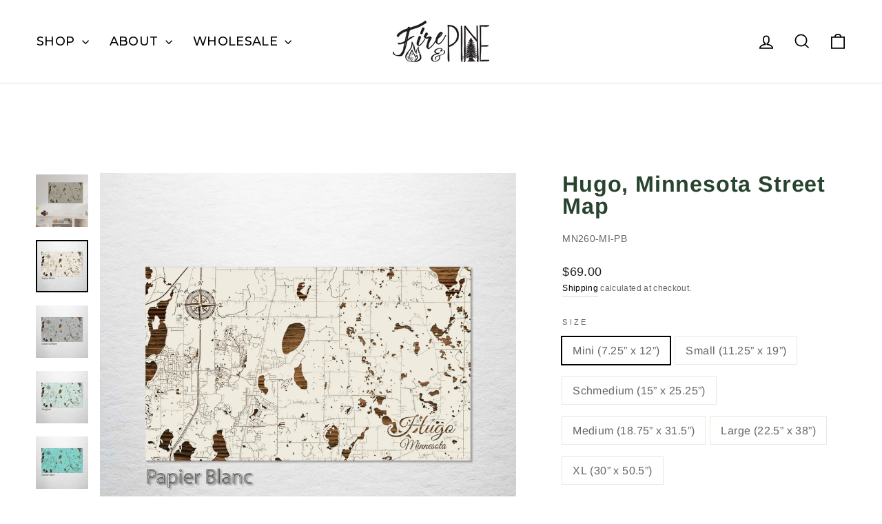

--- FILE ---
content_type: text/html; charset=utf-8
request_url: https://www.fireandpine.com/products/hugo-mn-map
body_size: 69496
content:



<!doctype html>
<html class="no-js" lang="en" dir="ltr">
  <head>
    <!-- Hotjar Tracking Code for Site 5258238 (name missing) -->
    <script>
      (function (h, o, t, j, a, r) {
        h.hj =
          h.hj ||
          function () {
            (h.hj.q = h.hj.q || []).push(arguments);
          };
        h._hjSettings = { hjid: 5258238, hjsv: 6 };
        a = o.getElementsByTagName('head')[0];
        r = o.createElement('script');
        r.async = 1;
        r.src = t + h._hjSettings.hjid + j + h._hjSettings.hjsv;
        a.appendChild(r);
      })(window, document, 'https://static.hotjar.com/c/hotjar-', '.js?sv=');
    </script>
    <script type="application/vnd.locksmith+json" data-locksmith>{"version":"v144","locked":false,"initialized":true,"scope":"product","access_granted":true,"access_denied":false,"requires_customer":false,"manual_lock":false,"remote_lock":false,"has_timeout":false,"remote_rendered":null,"hide_resource":false,"hide_links_to_resource":false,"transparent":true,"locks":{"all":[],"opened":[]},"keys":[],"keys_signature":"00ae079c8733c4c2c50be793ab9c29942498225c4841ef7823134b2581e48656","state":{"template":"product","theme":129222180982,"product":"hugo-mn-map","collection":null,"page":null,"blog":null,"article":null,"app":null},"now":1768800843,"path":"\/products\/hugo-mn-map","locale_root_url":"\/","canonical_url":"https:\/\/www.fireandpine.com\/products\/hugo-mn-map","customer_id":null,"customer_id_signature":"00ae079c8733c4c2c50be793ab9c29942498225c4841ef7823134b2581e48656","cart":null}</script><script data-locksmith>!function(){var require=undefined,reqwest=function(){function succeed(e){var t=protocolRe.exec(e.url);return t=t&&t[1]||context.location.protocol,httpsRe.test(t)?twoHundo.test(e.request.status):!!e.request.response}function handleReadyState(e,t,n){return function(){return e._aborted?n(e.request):e._timedOut?n(e.request,"Request is aborted: timeout"):void(e.request&&4==e.request[readyState]&&(e.request.onreadystatechange=noop,succeed(e)?t(e.request):n(e.request)))}}function setHeaders(e,t){var n,s=t.headers||{};s.Accept=s.Accept||defaultHeaders.accept[t.type]||defaultHeaders.accept["*"];var r="undefined"!=typeof FormData&&t.data instanceof FormData;for(n in!t.crossOrigin&&!s[requestedWith]&&(s[requestedWith]=defaultHeaders.requestedWith),!s[contentType]&&!r&&(s[contentType]=t.contentType||defaultHeaders.contentType),s)s.hasOwnProperty(n)&&"setRequestHeader"in e&&e.setRequestHeader(n,s[n])}function setCredentials(e,t){"undefined"!=typeof t.withCredentials&&"undefined"!=typeof e.withCredentials&&(e.withCredentials=!!t.withCredentials)}function generalCallback(e){lastValue=e}function urlappend(e,t){return e+(/[?]/.test(e)?"&":"?")+t}function handleJsonp(e,t,n,s){var r=uniqid++,o=e.jsonpCallback||"callback",a=e.jsonpCallbackName||reqwest.getcallbackPrefix(r),i=new RegExp("((^|[?]|&)"+o+")=([^&]+)"),l=s.match(i),c=doc.createElement("script"),u=0,p=-1!==navigator.userAgent.indexOf("MSIE 10.0");return l?"?"===l[3]?s=s.replace(i,"$1="+a):a=l[3]:s=urlappend(s,o+"="+a),context[a]=generalCallback,c.type="text/javascript",c.src=s,c.async=!0,"undefined"!=typeof c.onreadystatechange&&!p&&(c.htmlFor=c.id="_reqwest_"+r),c.onload=c.onreadystatechange=function(){if(c[readyState]&&"complete"!==c[readyState]&&"loaded"!==c[readyState]||u)return!1;c.onload=c.onreadystatechange=null,c.onclick&&c.onclick(),t(lastValue),lastValue=undefined,head.removeChild(c),u=1},head.appendChild(c),{abort:function(){c.onload=c.onreadystatechange=null,n({},"Request is aborted: timeout",{}),lastValue=undefined,head.removeChild(c),u=1}}}function getRequest(e,t){var n,s=this.o,r=(s.method||"GET").toUpperCase(),o="string"==typeof s?s:s.url,a=!1!==s.processData&&s.data&&"string"!=typeof s.data?reqwest.toQueryString(s.data):s.data||null,i=!1;return("jsonp"==s.type||"GET"==r)&&a&&(o=urlappend(o,a),a=null),"jsonp"==s.type?handleJsonp(s,e,t,o):((n=s.xhr&&s.xhr(s)||xhr(s)).open(r,o,!1!==s.async),setHeaders(n,s),setCredentials(n,s),context[xDomainRequest]&&n instanceof context[xDomainRequest]?(n.onload=e,n.onerror=t,n.onprogress=function(){},i=!0):n.onreadystatechange=handleReadyState(this,e,t),s.before&&s.before(n),i?setTimeout(function(){n.send(a)},200):n.send(a),n)}function Reqwest(e,t){this.o=e,this.fn=t,init.apply(this,arguments)}function setType(e){return null===e?undefined:e.match("json")?"json":e.match("javascript")?"js":e.match("text")?"html":e.match("xml")?"xml":void 0}function init(o,fn){function complete(e){for(o.timeout&&clearTimeout(self.timeout),self.timeout=null;0<self._completeHandlers.length;)self._completeHandlers.shift()(e)}function success(resp){var type=o.type||resp&&setType(resp.getResponseHeader("Content-Type"));resp="jsonp"!==type?self.request:resp;var filteredResponse=globalSetupOptions.dataFilter(resp.responseText,type),r=filteredResponse;try{resp.responseText=r}catch(e){}if(r)switch(type){case"json":try{resp=context.JSON?context.JSON.parse(r):eval("("+r+")")}catch(err){return error(resp,"Could not parse JSON in response",err)}break;case"js":resp=eval(r);break;case"html":resp=r;break;case"xml":resp=resp.responseXML&&resp.responseXML.parseError&&resp.responseXML.parseError.errorCode&&resp.responseXML.parseError.reason?null:resp.responseXML}for(self._responseArgs.resp=resp,self._fulfilled=!0,fn(resp),self._successHandler(resp);0<self._fulfillmentHandlers.length;)resp=self._fulfillmentHandlers.shift()(resp);complete(resp)}function timedOut(){self._timedOut=!0,self.request.abort()}function error(e,t,n){for(e=self.request,self._responseArgs.resp=e,self._responseArgs.msg=t,self._responseArgs.t=n,self._erred=!0;0<self._errorHandlers.length;)self._errorHandlers.shift()(e,t,n);complete(e)}this.url="string"==typeof o?o:o.url,this.timeout=null,this._fulfilled=!1,this._successHandler=function(){},this._fulfillmentHandlers=[],this._errorHandlers=[],this._completeHandlers=[],this._erred=!1,this._responseArgs={};var self=this;fn=fn||function(){},o.timeout&&(this.timeout=setTimeout(function(){timedOut()},o.timeout)),o.success&&(this._successHandler=function(){o.success.apply(o,arguments)}),o.error&&this._errorHandlers.push(function(){o.error.apply(o,arguments)}),o.complete&&this._completeHandlers.push(function(){o.complete.apply(o,arguments)}),this.request=getRequest.call(this,success,error)}function reqwest(e,t){return new Reqwest(e,t)}function normalize(e){return e?e.replace(/\r?\n/g,"\r\n"):""}function serial(e,t){var n,s,r,o,a=e.name,i=e.tagName.toLowerCase(),l=function(e){e&&!e.disabled&&t(a,normalize(e.attributes.value&&e.attributes.value.specified?e.value:e.text))};if(!e.disabled&&a)switch(i){case"input":/reset|button|image|file/i.test(e.type)||(n=/checkbox/i.test(e.type),s=/radio/i.test(e.type),r=e.value,(!n&&!s||e.checked)&&t(a,normalize(n&&""===r?"on":r)));break;case"textarea":t(a,normalize(e.value));break;case"select":if("select-one"===e.type.toLowerCase())l(0<=e.selectedIndex?e.options[e.selectedIndex]:null);else for(o=0;e.length&&o<e.length;o++)e.options[o].selected&&l(e.options[o])}}function eachFormElement(){var e,t,o=this,n=function(e,t){var n,s,r;for(n=0;n<t.length;n++)for(r=e[byTag](t[n]),s=0;s<r.length;s++)serial(r[s],o)};for(t=0;t<arguments.length;t++)e=arguments[t],/input|select|textarea/i.test(e.tagName)&&serial(e,o),n(e,["input","select","textarea"])}function serializeQueryString(){return reqwest.toQueryString(reqwest.serializeArray.apply(null,arguments))}function serializeHash(){var n={};return eachFormElement.apply(function(e,t){e in n?(n[e]&&!isArray(n[e])&&(n[e]=[n[e]]),n[e].push(t)):n[e]=t},arguments),n}function buildParams(e,t,n,s){var r,o,a,i=/\[\]$/;if(isArray(t))for(o=0;t&&o<t.length;o++)a=t[o],n||i.test(e)?s(e,a):buildParams(e+"["+("object"==typeof a?o:"")+"]",a,n,s);else if(t&&"[object Object]"===t.toString())for(r in t)buildParams(e+"["+r+"]",t[r],n,s);else s(e,t)}var context=this,XHR2;if("window"in context)var doc=document,byTag="getElementsByTagName",head=doc[byTag]("head")[0];else try{XHR2=require("xhr2")}catch(ex){throw new Error("Peer dependency `xhr2` required! Please npm install xhr2")}var httpsRe=/^http/,protocolRe=/(^\w+):\/\//,twoHundo=/^(20\d|1223)$/,readyState="readyState",contentType="Content-Type",requestedWith="X-Requested-With",uniqid=0,callbackPrefix="reqwest_"+ +new Date,lastValue,xmlHttpRequest="XMLHttpRequest",xDomainRequest="XDomainRequest",noop=function(){},isArray="function"==typeof Array.isArray?Array.isArray:function(e){return e instanceof Array},defaultHeaders={contentType:"application/x-www-form-urlencoded",requestedWith:xmlHttpRequest,accept:{"*":"text/javascript, text/html, application/xml, text/xml, */*",xml:"application/xml, text/xml",html:"text/html",text:"text/plain",json:"application/json, text/javascript",js:"application/javascript, text/javascript"}},xhr=function(e){if(!0!==e.crossOrigin)return context[xmlHttpRequest]?new XMLHttpRequest:XHR2?new XHR2:new ActiveXObject("Microsoft.XMLHTTP");var t=context[xmlHttpRequest]?new XMLHttpRequest:null;if(t&&"withCredentials"in t)return t;if(context[xDomainRequest])return new XDomainRequest;throw new Error("Browser does not support cross-origin requests")},globalSetupOptions={dataFilter:function(e){return e}};return Reqwest.prototype={abort:function(){this._aborted=!0,this.request.abort()},retry:function(){init.call(this,this.o,this.fn)},then:function(e,t){return e=e||function(){},t=t||function(){},this._fulfilled?this._responseArgs.resp=e(this._responseArgs.resp):this._erred?t(this._responseArgs.resp,this._responseArgs.msg,this._responseArgs.t):(this._fulfillmentHandlers.push(e),this._errorHandlers.push(t)),this},always:function(e){return this._fulfilled||this._erred?e(this._responseArgs.resp):this._completeHandlers.push(e),this},fail:function(e){return this._erred?e(this._responseArgs.resp,this._responseArgs.msg,this._responseArgs.t):this._errorHandlers.push(e),this},"catch":function(e){return this.fail(e)}},reqwest.serializeArray=function(){var n=[];return eachFormElement.apply(function(e,t){n.push({name:e,value:t})},arguments),n},reqwest.serialize=function(){if(0===arguments.length)return"";var e,t=Array.prototype.slice.call(arguments,0);return(e=t.pop())&&e.nodeType&&t.push(e)&&(e=null),e&&(e=e.type),("map"==e?serializeHash:"array"==e?reqwest.serializeArray:serializeQueryString).apply(null,t)},reqwest.toQueryString=function(e,t){var n,s,r=t||!1,o=[],a=encodeURIComponent,i=function(e,t){t="function"==typeof t?t():null==t?"":t,o[o.length]=a(e)+"="+a(t)};if(isArray(e))for(s=0;e&&s<e.length;s++)i(e[s].name,e[s].value);else for(n in e)e.hasOwnProperty(n)&&buildParams(n,e[n],r,i);return o.join("&").replace(/%20/g,"+")},reqwest.getcallbackPrefix=function(){return callbackPrefix},reqwest.compat=function(e,t){return e&&(e.type&&(e.method=e.type)&&delete e.type,e.dataType&&(e.type=e.dataType),e.jsonpCallback&&(e.jsonpCallbackName=e.jsonpCallback)&&delete e.jsonpCallback,e.jsonp&&(e.jsonpCallback=e.jsonp)),new Reqwest(e,t)},reqwest.ajaxSetup=function(e){for(var t in e=e||{})globalSetupOptions[t]=e[t]},reqwest}();
/*!
  * Reqwest! A general purpose XHR connection manager
  * license MIT (c) Dustin Diaz 2015
  * https://github.com/ded/reqwest
  */!function(){var a=window.Locksmith={},e=document.querySelector('script[type="application/vnd.locksmith+json"]'),n=e&&e.innerHTML;if(a.state={},a.util={},a.loading=!1,n)try{a.state=JSON.parse(n)}catch(u){}if(document.addEventListener&&document.querySelector){var s,r,o,t=[76,79,67,75,83,77,73,84,72,49,49],i=function(){r=t.slice(0)},l="style",c=function(e){e&&27!==e.keyCode&&"click"!==e.type||(document.removeEventListener("keydown",c),document.removeEventListener("click",c),s&&document.body.removeChild(s),s=null)};i(),document.addEventListener("keyup",function(e){if(e.keyCode===r[0]){if(clearTimeout(o),r.shift(),0<r.length)return void(o=setTimeout(i,1e3));i(),c(),(s=document.createElement("div"))[l].width="50%",s[l].maxWidth="1000px",s[l].height="85%",s[l].border="1px rgba(0, 0, 0, 0.2) solid",s[l].background="rgba(255, 255, 255, 0.99)",s[l].borderRadius="4px",s[l].position="fixed",s[l].top="50%",s[l].left="50%",s[l].transform="translateY(-50%) translateX(-50%)",s[l].boxShadow="0 2px 5px rgba(0, 0, 0, 0.3), 0 0 100vh 100vw rgba(0, 0, 0, 0.5)",s[l].zIndex="2147483645";var t=document.createElement("textarea");t.value=JSON.stringify(JSON.parse(n),null,2),t[l].border="none",t[l].display="block",t[l].boxSizing="border-box",t[l].width="100%",t[l].height="100%",t[l].background="transparent",t[l].padding="22px",t[l].fontFamily="monospace",t[l].fontSize="14px",t[l].color="#333",t[l].resize="none",t[l].outline="none",t.readOnly=!0,s.appendChild(t),document.body.appendChild(s),t.addEventListener("click",function(e){e.stopImmediatePropagation()}),t.select(),document.addEventListener("keydown",c),document.addEventListener("click",c)}})}a.isEmbedded=-1!==window.location.search.indexOf("_ab=0&_fd=0&_sc=1"),a.path=a.state.path||window.location.pathname,a.basePath=a.state.locale_root_url.concat("/apps/locksmith").replace(/^\/\//,"/"),a.reloading=!1,a.util.console=window.console||{log:function(){},error:function(){}},a.util.makeUrl=function(e,t){var n,s=a.basePath+e,r=[],o=a.cache();for(n in o)r.push(n+"="+encodeURIComponent(o[n]));for(n in t)r.push(n+"="+encodeURIComponent(t[n]));return a.state.customer_id&&(r.push("customer_id="+encodeURIComponent(a.state.customer_id)),r.push("customer_id_signature="+encodeURIComponent(a.state.customer_id_signature))),s+=(-1===s.indexOf("?")?"?":"&")+r.join("&")},a._initializeCallbacks=[],a.on=function(e,t){if("initialize"!==e)throw'Locksmith.on() currently only supports the "initialize" event';a._initializeCallbacks.push(t)},a.initializeSession=function(e){if(!a.isEmbedded){var t=!1,n=!0,s=!0;(e=e||{}).silent&&(s=n=!(t=!0)),a.ping({silent:t,spinner:n,reload:s,callback:function(){a._initializeCallbacks.forEach(function(e){e()})}})}},a.cache=function(e){var t={};try{var n=function r(e){return(document.cookie.match("(^|; )"+e+"=([^;]*)")||0)[2]};t=JSON.parse(decodeURIComponent(n("locksmith-params")||"{}"))}catch(u){}if(e){for(var s in e)t[s]=e[s];document.cookie="locksmith-params=; expires=Thu, 01 Jan 1970 00:00:00 GMT; path=/",document.cookie="locksmith-params="+encodeURIComponent(JSON.stringify(t))+"; path=/"}return t},a.cache.cart=a.state.cart,a.cache.cartLastSaved=null,a.params=a.cache(),a.util.reload=function(){a.reloading=!0;try{window.location.href=window.location.href.replace(/#.*/,"")}catch(u){a.util.console.error("Preferred reload method failed",u),window.location.reload()}},a.cache.saveCart=function(e){if(!a.cache.cart||a.cache.cart===a.cache.cartLastSaved)return e?e():null;var t=a.cache.cartLastSaved;a.cache.cartLastSaved=a.cache.cart,reqwest({url:"/cart/update.json",method:"post",type:"json",data:{attributes:{locksmith:a.cache.cart}},complete:e,error:function(e){if(a.cache.cartLastSaved=t,!a.reloading)throw e}})},a.util.spinnerHTML='<style>body{background:#FFF}@keyframes spin{from{transform:rotate(0deg)}to{transform:rotate(360deg)}}#loading{display:flex;width:100%;height:50vh;color:#777;align-items:center;justify-content:center}#loading .spinner{display:block;animation:spin 600ms linear infinite;position:relative;width:50px;height:50px}#loading .spinner-ring{stroke:currentColor;stroke-dasharray:100%;stroke-width:2px;stroke-linecap:round;fill:none}</style><div id="loading"><div class="spinner"><svg width="100%" height="100%"><svg preserveAspectRatio="xMinYMin"><circle class="spinner-ring" cx="50%" cy="50%" r="45%"></circle></svg></svg></div></div>',a.util.clobberBody=function(e){document.body.innerHTML=e},a.util.clobberDocument=function(e){e.responseText&&(e=e.responseText),document.documentElement&&document.removeChild(document.documentElement);var t=document.open("text/html","replace");t.writeln(e),t.close(),setTimeout(function(){var e=t.querySelector("[autofocus]");e&&e.focus()},100)},a.util.serializeForm=function(e){if(e&&"FORM"===e.nodeName){var t,n,s={};for(t=e.elements.length-1;0<=t;t-=1)if(""!==e.elements[t].name)switch(e.elements[t].nodeName){case"INPUT":switch(e.elements[t].type){default:case"text":case"hidden":case"password":case"button":case"reset":case"submit":s[e.elements[t].name]=e.elements[t].value;break;case"checkbox":case"radio":e.elements[t].checked&&(s[e.elements[t].name]=e.elements[t].value);break;case"file":}break;case"TEXTAREA":s[e.elements[t].name]=e.elements[t].value;break;case"SELECT":switch(e.elements[t].type){case"select-one":s[e.elements[t].name]=e.elements[t].value;break;case"select-multiple":for(n=e.elements[t].options.length-1;0<=n;n-=1)e.elements[t].options[n].selected&&(s[e.elements[t].name]=e.elements[t].options[n].value)}break;case"BUTTON":switch(e.elements[t].type){case"reset":case"submit":case"button":s[e.elements[t].name]=e.elements[t].value}}return s}},a.util.on=function(e,o,a,t){t=t||document;var i="locksmith-"+e+o,n=function(e){var t=e.target,n=e.target.parentElement,s=t.className.baseVal||t.className||"",r=n.className.baseVal||n.className||"";("string"==typeof s&&-1!==s.split(/\s+/).indexOf(o)||"string"==typeof r&&-1!==r.split(/\s+/).indexOf(o))&&!e[i]&&(e[i]=!0,a(e))};t.attachEvent?t.attachEvent(e,n):t.addEventListener(e,n,!1)},a.util.enableActions=function(e){a.util.on("click","locksmith-action",function(e){e.preventDefault();var t=e.target;t.dataset.confirmWith&&!confirm(t.dataset.confirmWith)||(t.disabled=!0,t.innerText=t.dataset.disableWith,a.post("/action",t.dataset.locksmithParams,{spinner:!1,type:"text",success:function(e){(e=JSON.parse(e.responseText)).message&&alert(e.message),a.util.reload()}}))},e)},a.util.inject=function(e,t){var n=["data","locksmith","append"];if(-1!==t.indexOf(n.join("-"))){var s=document.createElement("div");s.innerHTML=t,e.appendChild(s)}else e.innerHTML=t;var r,o,a=e.querySelectorAll("script");for(o=0;o<a.length;++o){r=a[o];var i=document.createElement("script");if(r.type&&(i.type=r.type),r.src)i.src=r.src;else{var l=document.createTextNode(r.innerHTML);i.appendChild(l)}e.appendChild(i)}var c=e.querySelector("[autofocus]");c&&c.focus()},a.post=function(e,t,n){!1!==(n=n||{}).spinner&&a.util.clobberBody(a.util.spinnerHTML);var s={};n.container===document?(s.layout=1,n.success=function(e){document.getElementById(n.container);a.util.clobberDocument(e)}):n.container&&(s.layout=0,n.success=function(e){var t=document.getElementById(n.container);a.util.inject(t,e),t.id===t.firstChild.id&&t.parentElement.replaceChild(t.firstChild,t)}),n.form_type&&(t.form_type=n.form_type),a.loading=!0;var r=a.util.makeUrl(e,s);reqwest({url:r,method:"post",type:n.type||"html",data:t,complete:function(){a.loading=!1},error:function(e){if(!a.reloading)if("dashboard.weglot.com"!==window.location.host){if(!n.silent)throw alert("Something went wrong! Please refresh and try again."),e;console.error(e)}else console.error(e)},success:n.success||a.util.clobberDocument})},a.postResource=function(e,t){e.path=a.path,e.search=window.location.search,e.state=a.state,e.passcode&&(e.passcode=e.passcode.trim()),e.email&&(e.email=e.email.trim()),e.state.cart=a.cache.cart,e.locksmith_json=a.jsonTag,e.locksmith_json_signature=a.jsonTagSignature,a.post("/resource",e,t)},a.ping=function(e){if(!a.isEmbedded){e=e||{};a.post("/ping",{path:a.path,search:window.location.search,state:a.state},{spinner:!!e.spinner,silent:"undefined"==typeof e.silent||e.silent,type:"text",success:function(e){(e=JSON.parse(e.responseText)).messages&&0<e.messages.length&&a.showMessages(e.messages)}})}},a.timeoutMonitor=function(){var e=a.cache.cart;a.ping({callback:function(){e!==a.cache.cart||setTimeout(function(){a.timeoutMonitor()},6e4)}})},a.showMessages=function(e){var t=document.createElement("div");t.style.position="fixed",t.style.left=0,t.style.right=0,t.style.bottom="-50px",t.style.opacity=0,t.style.background="#191919",t.style.color="#ddd",t.style.transition="bottom 0.2s, opacity 0.2s",t.style.zIndex=999999,t.innerHTML="        <style>          .locksmith-ab .locksmith-b { display: none; }          .locksmith-ab.toggled .locksmith-b { display: flex; }          .locksmith-ab.toggled .locksmith-a { display: none; }          .locksmith-flex { display: flex; flex-wrap: wrap; justify-content: space-between; align-items: center; padding: 10px 20px; }          .locksmith-message + .locksmith-message { border-top: 1px #555 solid; }          .locksmith-message a { color: inherit; font-weight: bold; }          .locksmith-message a:hover { color: inherit; opacity: 0.8; }          a.locksmith-ab-toggle { font-weight: inherit; text-decoration: underline; }          .locksmith-text { flex-grow: 1; }          .locksmith-cta { flex-grow: 0; text-align: right; }          .locksmith-cta button { transform: scale(0.8); transform-origin: left; }          .locksmith-cta > * { display: block; }          .locksmith-cta > * + * { margin-top: 10px; }          .locksmith-message a.locksmith-close { flex-grow: 0; text-decoration: none; margin-left: 15px; font-size: 30px; font-family: monospace; display: block; padding: 2px 10px; }                    @media screen and (max-width: 600px) {            .locksmith-wide-only { display: none !important; }            .locksmith-flex { padding: 0 15px; }            .locksmith-flex > * { margin-top: 5px; margin-bottom: 5px; }            .locksmith-cta { text-align: left; }          }                    @media screen and (min-width: 601px) {            .locksmith-narrow-only { display: none !important; }          }        </style>      "+e.map(function(e){return'<div class="locksmith-message">'+e+"</div>"}).join(""),document.body.appendChild(t),document.body.style.position="relative",document.body.parentElement.style.paddingBottom=t.offsetHeight+"px",setTimeout(function(){t.style.bottom=0,t.style.opacity=1},50),a.util.on("click","locksmith-ab-toggle",function(e){e.preventDefault();for(var t=e.target.parentElement;-1===t.className.split(" ").indexOf("locksmith-ab");)t=t.parentElement;-1!==t.className.split(" ").indexOf("toggled")?t.className=t.className.replace("toggled",""):t.className=t.className+" toggled"}),a.util.enableActions(t)}}()}();</script>
      <script data-locksmith>Locksmith.cache.cart=null</script>

  <script data-locksmith>Locksmith.jsonTag="\u003cscript type=\"application\/vnd.locksmith+json\" data-locksmith\u003e{\"version\":\"v144\",\"locked\":false,\"initialized\":true,\"scope\":\"product\",\"access_granted\":true,\"access_denied\":false,\"requires_customer\":false,\"manual_lock\":false,\"remote_lock\":false,\"has_timeout\":false,\"remote_rendered\":null,\"hide_resource\":false,\"hide_links_to_resource\":false,\"transparent\":true,\"locks\":{\"all\":[],\"opened\":[]},\"keys\":[],\"keys_signature\":\"00ae079c8733c4c2c50be793ab9c29942498225c4841ef7823134b2581e48656\",\"state\":{\"template\":\"product\",\"theme\":129222180982,\"product\":\"hugo-mn-map\",\"collection\":null,\"page\":null,\"blog\":null,\"article\":null,\"app\":null},\"now\":1768800843,\"path\":\"\\\/products\\\/hugo-mn-map\",\"locale_root_url\":\"\\\/\",\"canonical_url\":\"https:\\\/\\\/www.fireandpine.com\\\/products\\\/hugo-mn-map\",\"customer_id\":null,\"customer_id_signature\":\"00ae079c8733c4c2c50be793ab9c29942498225c4841ef7823134b2581e48656\",\"cart\":null}\u003c\/script\u003e";Locksmith.jsonTagSignature="456f41675b7a3dcde28a971a0041b2d6a9e1aa3771493e74ebb84eb37507dcc0"</script>
    <meta name="facebook-domain-verification" content="lyub9in0b4qguv3xlrd23g86sxo32b">
    <meta charset="utf-8">
    <meta http-equiv="X-UA-Compatible" content="IE=edge,chrome=1">
    <meta name="viewport" content="width=device-width,initial-scale=1">
    <meta name="theme-color" content="#111111">
    <link rel="canonical" href="https://www.fireandpine.com/products/hugo-mn-map">
    <link rel="preconnect" href="https://cdn.shopify.com" crossorigin>
    <link rel="preconnect" href="https://fonts.shopifycdn.com" crossorigin>
    <link rel="dns-prefetch" href="https://productreviews.shopifycdn.com">
    <link rel="dns-prefetch" href="https://ajax.googleapis.com">
    <link rel="dns-prefetch" href="https://maps.googleapis.com">
    <link rel="dns-prefetch" href="https://maps.gstatic.com">

    <link rel="preconnect" href="https://fonts.googleapis.com">
    <link rel="preconnect" href="https://fonts.gstatic.com" crossorigin>
    <link
      href="https://fonts.googleapis.com/css2?family=Montserrat:ital,wght@0,100..900;1,100..900&display=swap"
      rel="stylesheet"
    >
    <script src="https://cdnjs.cloudflare.com/ajax/libs/jquery/2.2.3/jquery.js" type="text/javascript"></script><link rel="shortcut icon" href="//www.fireandpine.com/cdn/shop/files/Fire_and_Pine_Favicon_32x32.png?v=1633038097" type="image/png"><title>Hugo, Minnesota Street Map</title>

<meta name="description" content="This is a street map of Hugo, MN designed by Fire &amp;amp; Pine artists. Every Fire &amp;amp; Pine piece is made 100% in South Carolina. Due to the nature of wood and our process, every piece will be unique in wood tone and grain texture.">

<meta property="og:site_name" content="Fire &amp; Pine">
  <meta property="og:url" content="https://www.fireandpine.com/products/hugo-mn-map"><meta property="og:title" content="Hugo, Minnesota Street Map">
<meta property="og:type" content="product">
<meta property="og:description" content="This is a street map of Hugo, MN designed by Fire &amp;amp; Pine artists. Every Fire &amp;amp; Pine piece is made 100% in South Carolina. Due to the nature of wood and our process, every piece will be unique in wood tone and grain texture.">
<meta property="og:image" content="http://www.fireandpine.com/cdn/shop/products/MN260.jpg?v=1670965470">
<meta property="og:image:secure_url" content="https://www.fireandpine.com/cdn/shop/products/MN260.jpg?v=1670965470">
<meta property="og:image:width" content="2000">
    <meta property="og:image:height" content="2000"><meta name="twitter:site" content="@">
  <meta name="twitter:card" content="summary_large_image"><meta name="twitter:title" content="Hugo, Minnesota Street Map">
<meta name="twitter:description" content="This is a street map of Hugo, MN designed by Fire &amp;amp; Pine artists. Every Fire &amp;amp; Pine piece is made 100% in South Carolina. Due to the nature of wood and our process, every piece will be unique in wood tone and grain texture.">
<style data-shopify>@font-face {
  font-family: Arimo;
  font-weight: 700;
  font-style: normal;
  font-display: swap;
  src: url("//www.fireandpine.com/cdn/fonts/arimo/arimo_n7.1d2d0638e6a1228d86beb0e10006e3280ccb2d04.woff2") format("woff2"),
       url("//www.fireandpine.com/cdn/fonts/arimo/arimo_n7.f4b9139e8eac4a17b38b8707044c20f54c3be479.woff") format("woff");
}

  @font-face {
  font-family: Arimo;
  font-weight: 400;
  font-style: normal;
  font-display: swap;
  src: url("//www.fireandpine.com/cdn/fonts/arimo/arimo_n4.a7efb558ca22d2002248bbe6f302a98edee38e35.woff2") format("woff2"),
       url("//www.fireandpine.com/cdn/fonts/arimo/arimo_n4.0da809f7d1d5ede2a73be7094ac00741efdb6387.woff") format("woff");
}


  @font-face {
  font-family: Arimo;
  font-weight: 600;
  font-style: normal;
  font-display: swap;
  src: url("//www.fireandpine.com/cdn/fonts/arimo/arimo_n6.9c18b0befd86597f319b7d7f925727d04c262b32.woff2") format("woff2"),
       url("//www.fireandpine.com/cdn/fonts/arimo/arimo_n6.422bf6679b81a8bfb1b25d19299a53688390c2b9.woff") format("woff");
}

  @font-face {
  font-family: Arimo;
  font-weight: 400;
  font-style: italic;
  font-display: swap;
  src: url("//www.fireandpine.com/cdn/fonts/arimo/arimo_i4.438ddb21a1b98c7230698d70dc1a21df235701b2.woff2") format("woff2"),
       url("//www.fireandpine.com/cdn/fonts/arimo/arimo_i4.0e1908a0dc1ec32fabb5a03a0c9ee2083f82e3d7.woff") format("woff");
}

  @font-face {
  font-family: Arimo;
  font-weight: 600;
  font-style: italic;
  font-display: swap;
  src: url("//www.fireandpine.com/cdn/fonts/arimo/arimo_i6.f0bf3dae51f72fa5b2cefdfe865a6fbb7701a14c.woff2") format("woff2"),
       url("//www.fireandpine.com/cdn/fonts/arimo/arimo_i6.3489f579170784cd222ed21c14f1e8f1a3c0d044.woff") format("woff");
}

</style><link href="//www.fireandpine.com/cdn/shop/t/58/assets/theme.css?v=117069529454014370831731736995" rel="stylesheet" type="text/css" media="all" />
    <link href="//www.fireandpine.com/cdn/shop/t/58/assets/custom.css?v=40988677341036205041765474589" rel="stylesheet" type="text/css" media="all" />
    <link href="//www.fireandpine.com/cdn/shop/t/58/assets/custom_mapss.css?v=124937384352135082001759287453" rel="stylesheet" type="text/css" media="all" />
<style data-shopify>:root {
    --typeHeaderPrimary: Arimo;
    --typeHeaderFallback: sans-serif;
    --typeHeaderSize: 38px;
    --typeHeaderWeight: 700;
    --typeHeaderLineHeight: 1;
    --typeHeaderSpacing: 0.025em;

    --typeBasePrimary:Arimo;
    --typeBaseFallback:sans-serif;
    --typeBaseSize: 16px;
    --typeBaseWeight: 400;
    --typeBaseSpacing: 0.025em;
    --typeBaseLineHeight: 1.6;
    --typeBaselineHeightMinus01: 1.5;

    --typeCollectionTitle: 24px;

    --iconWeight: 4px;
    --iconLinecaps: miter;

    
        --buttonRadius: 0;
    

    --colorGridOverlayOpacity: 0.2;
    }

    .placeholder-content {
    background-image: linear-gradient(100deg, #e5e5e5 40%, #dddddd 63%, #e5e5e5 79%);
    }</style><script>
      document.documentElement.className = document.documentElement.className.replace('no-js', 'js');

      window.theme = window.theme || {};
      theme.routes = {
        home: "/",
        cart: "/cart.js",
        cartPage: "/cart",
        cartAdd: "/cart/add.js",
        cartChange: "/cart/change.js",
        search: "/search",
        predictiveSearch: "/search/suggest"
      };
      theme.strings = {
        soldOut: "Sold Out",
        unavailable: "Unavailable",
        inStockLabel: "In stock, ready to ship",
        oneStockLabel: "Low stock - [count] item left",
        otherStockLabel: "Low stock - [count] items left",
        willNotShipUntil: "Ready to ship [date]",
        willBeInStockAfter: "Back in stock [date]",
        waitingForStock: "Backordered, shipping soon",
        savePrice: "Save [saved_amount]",
        cartEmpty: "Your cart is currently empty.",
        cartTermsConfirmation: "You must agree with the terms and conditions of sales to check out",
        searchCollections: "Collections",
        searchPages: "Pages",
        searchArticles: "Articles",
        productFrom: "from ",
        maxQuantity: "You can only have [quantity] of [title] in your cart."
      };
      theme.settings = {
        cartType: "page",
        isCustomerTemplate: false,
        moneyFormat: "${{amount}}",
        saveType: "dollar",
        productImageSize: "square",
        productImageCover: false,
        predictiveSearch: true,
        predictiveSearchType: null,
        predictiveSearchVendor: false,
        predictiveSearchPrice: false,
        quickView: true,
        themeName: 'Impulse',
        themeVersion: "7.4.1"
      };
    </script>

    <script>window.performance && window.performance.mark && window.performance.mark('shopify.content_for_header.start');</script><meta name="google-site-verification" content="IB8DWz7Y66hL5W_CP1WXFATmdU0Dbpg_6xU2_TqDhzY">
<meta id="shopify-digital-wallet" name="shopify-digital-wallet" content="/5863145572/digital_wallets/dialog">
<meta name="shopify-checkout-api-token" content="14ad862fb73c86e5059a70d4491bf762">
<link rel="alternate" type="application/json+oembed" href="https://www.fireandpine.com/products/hugo-mn-map.oembed">
<script async="async" src="/checkouts/internal/preloads.js?locale=en-US"></script>
<link rel="preconnect" href="https://shop.app" crossorigin="anonymous">
<script async="async" src="https://shop.app/checkouts/internal/preloads.js?locale=en-US&shop_id=5863145572" crossorigin="anonymous"></script>
<script id="apple-pay-shop-capabilities" type="application/json">{"shopId":5863145572,"countryCode":"US","currencyCode":"USD","merchantCapabilities":["supports3DS"],"merchantId":"gid:\/\/shopify\/Shop\/5863145572","merchantName":"Fire \u0026 Pine","requiredBillingContactFields":["postalAddress","email","phone"],"requiredShippingContactFields":["postalAddress","email","phone"],"shippingType":"shipping","supportedNetworks":["visa","masterCard","amex","discover","elo","jcb"],"total":{"type":"pending","label":"Fire \u0026 Pine","amount":"1.00"},"shopifyPaymentsEnabled":true,"supportsSubscriptions":true}</script>
<script id="shopify-features" type="application/json">{"accessToken":"14ad862fb73c86e5059a70d4491bf762","betas":["rich-media-storefront-analytics"],"domain":"www.fireandpine.com","predictiveSearch":true,"shopId":5863145572,"locale":"en"}</script>
<script>var Shopify = Shopify || {};
Shopify.shop = "fire-and-pine.myshopify.com";
Shopify.locale = "en";
Shopify.currency = {"active":"USD","rate":"1.0"};
Shopify.country = "US";
Shopify.theme = {"name":"Impulse Live","id":129222180982,"schema_name":"Impulse","schema_version":"7.4.1","theme_store_id":857,"role":"main"};
Shopify.theme.handle = "null";
Shopify.theme.style = {"id":null,"handle":null};
Shopify.cdnHost = "www.fireandpine.com/cdn";
Shopify.routes = Shopify.routes || {};
Shopify.routes.root = "/";</script>
<script type="module">!function(o){(o.Shopify=o.Shopify||{}).modules=!0}(window);</script>
<script>!function(o){function n(){var o=[];function n(){o.push(Array.prototype.slice.apply(arguments))}return n.q=o,n}var t=o.Shopify=o.Shopify||{};t.loadFeatures=n(),t.autoloadFeatures=n()}(window);</script>
<script>
  window.ShopifyPay = window.ShopifyPay || {};
  window.ShopifyPay.apiHost = "shop.app\/pay";
  window.ShopifyPay.redirectState = null;
</script>
<script id="shop-js-analytics" type="application/json">{"pageType":"product"}</script>
<script defer="defer" async type="module" src="//www.fireandpine.com/cdn/shopifycloud/shop-js/modules/v2/client.init-shop-cart-sync_C5BV16lS.en.esm.js"></script>
<script defer="defer" async type="module" src="//www.fireandpine.com/cdn/shopifycloud/shop-js/modules/v2/chunk.common_CygWptCX.esm.js"></script>
<script type="module">
  await import("//www.fireandpine.com/cdn/shopifycloud/shop-js/modules/v2/client.init-shop-cart-sync_C5BV16lS.en.esm.js");
await import("//www.fireandpine.com/cdn/shopifycloud/shop-js/modules/v2/chunk.common_CygWptCX.esm.js");

  window.Shopify.SignInWithShop?.initShopCartSync?.({"fedCMEnabled":true,"windoidEnabled":true});

</script>
<script defer="defer" async type="module" src="//www.fireandpine.com/cdn/shopifycloud/shop-js/modules/v2/client.payment-terms_CZxnsJam.en.esm.js"></script>
<script defer="defer" async type="module" src="//www.fireandpine.com/cdn/shopifycloud/shop-js/modules/v2/chunk.common_CygWptCX.esm.js"></script>
<script defer="defer" async type="module" src="//www.fireandpine.com/cdn/shopifycloud/shop-js/modules/v2/chunk.modal_D71HUcav.esm.js"></script>
<script type="module">
  await import("//www.fireandpine.com/cdn/shopifycloud/shop-js/modules/v2/client.payment-terms_CZxnsJam.en.esm.js");
await import("//www.fireandpine.com/cdn/shopifycloud/shop-js/modules/v2/chunk.common_CygWptCX.esm.js");
await import("//www.fireandpine.com/cdn/shopifycloud/shop-js/modules/v2/chunk.modal_D71HUcav.esm.js");

  
</script>
<script>
  window.Shopify = window.Shopify || {};
  if (!window.Shopify.featureAssets) window.Shopify.featureAssets = {};
  window.Shopify.featureAssets['shop-js'] = {"shop-cart-sync":["modules/v2/client.shop-cart-sync_ZFArdW7E.en.esm.js","modules/v2/chunk.common_CygWptCX.esm.js"],"init-fed-cm":["modules/v2/client.init-fed-cm_CmiC4vf6.en.esm.js","modules/v2/chunk.common_CygWptCX.esm.js"],"shop-button":["modules/v2/client.shop-button_tlx5R9nI.en.esm.js","modules/v2/chunk.common_CygWptCX.esm.js"],"shop-cash-offers":["modules/v2/client.shop-cash-offers_DOA2yAJr.en.esm.js","modules/v2/chunk.common_CygWptCX.esm.js","modules/v2/chunk.modal_D71HUcav.esm.js"],"init-windoid":["modules/v2/client.init-windoid_sURxWdc1.en.esm.js","modules/v2/chunk.common_CygWptCX.esm.js"],"shop-toast-manager":["modules/v2/client.shop-toast-manager_ClPi3nE9.en.esm.js","modules/v2/chunk.common_CygWptCX.esm.js"],"init-shop-email-lookup-coordinator":["modules/v2/client.init-shop-email-lookup-coordinator_B8hsDcYM.en.esm.js","modules/v2/chunk.common_CygWptCX.esm.js"],"init-shop-cart-sync":["modules/v2/client.init-shop-cart-sync_C5BV16lS.en.esm.js","modules/v2/chunk.common_CygWptCX.esm.js"],"avatar":["modules/v2/client.avatar_BTnouDA3.en.esm.js"],"pay-button":["modules/v2/client.pay-button_FdsNuTd3.en.esm.js","modules/v2/chunk.common_CygWptCX.esm.js"],"init-customer-accounts":["modules/v2/client.init-customer-accounts_DxDtT_ad.en.esm.js","modules/v2/client.shop-login-button_C5VAVYt1.en.esm.js","modules/v2/chunk.common_CygWptCX.esm.js","modules/v2/chunk.modal_D71HUcav.esm.js"],"init-shop-for-new-customer-accounts":["modules/v2/client.init-shop-for-new-customer-accounts_ChsxoAhi.en.esm.js","modules/v2/client.shop-login-button_C5VAVYt1.en.esm.js","modules/v2/chunk.common_CygWptCX.esm.js","modules/v2/chunk.modal_D71HUcav.esm.js"],"shop-login-button":["modules/v2/client.shop-login-button_C5VAVYt1.en.esm.js","modules/v2/chunk.common_CygWptCX.esm.js","modules/v2/chunk.modal_D71HUcav.esm.js"],"init-customer-accounts-sign-up":["modules/v2/client.init-customer-accounts-sign-up_CPSyQ0Tj.en.esm.js","modules/v2/client.shop-login-button_C5VAVYt1.en.esm.js","modules/v2/chunk.common_CygWptCX.esm.js","modules/v2/chunk.modal_D71HUcav.esm.js"],"shop-follow-button":["modules/v2/client.shop-follow-button_Cva4Ekp9.en.esm.js","modules/v2/chunk.common_CygWptCX.esm.js","modules/v2/chunk.modal_D71HUcav.esm.js"],"checkout-modal":["modules/v2/client.checkout-modal_BPM8l0SH.en.esm.js","modules/v2/chunk.common_CygWptCX.esm.js","modules/v2/chunk.modal_D71HUcav.esm.js"],"lead-capture":["modules/v2/client.lead-capture_Bi8yE_yS.en.esm.js","modules/v2/chunk.common_CygWptCX.esm.js","modules/v2/chunk.modal_D71HUcav.esm.js"],"shop-login":["modules/v2/client.shop-login_D6lNrXab.en.esm.js","modules/v2/chunk.common_CygWptCX.esm.js","modules/v2/chunk.modal_D71HUcav.esm.js"],"payment-terms":["modules/v2/client.payment-terms_CZxnsJam.en.esm.js","modules/v2/chunk.common_CygWptCX.esm.js","modules/v2/chunk.modal_D71HUcav.esm.js"]};
</script>
<script>(function() {
  var isLoaded = false;
  function asyncLoad() {
    if (isLoaded) return;
    isLoaded = true;
    var urls = ["https:\/\/orderstatus.w3apps.co\/js\/orderlookup.js?shop=fire-and-pine.myshopify.com","https:\/\/donatesource.prezenapps.com\/public\/js\/load-app.js?shop=fire-and-pine.myshopify.com","https:\/\/cdn.shopify.com\/s\/files\/1\/0058\/6314\/5572\/t\/15\/assets\/pop_5863145572.js?v=1678987803\u0026shop=fire-and-pine.myshopify.com","https:\/\/cdn.shopify.com\/s\/files\/1\/0058\/6314\/5572\/t\/18\/assets\/rev_5863145572.js?v=1687356192\u0026shop=fire-and-pine.myshopify.com","https:\/\/reorder-master.hulkapps.com\/reorderjs\/re-order.js?1703472495\u0026shop=fire-and-pine.myshopify.com","https:\/\/api-na1.hubapi.com\/scriptloader\/v1\/48263133.js?shop=fire-and-pine.myshopify.com"];
    for (var i = 0; i < urls.length; i++) {
      var s = document.createElement('script');
      s.type = 'text/javascript';
      s.async = true;
      s.src = urls[i];
      var x = document.getElementsByTagName('script')[0];
      x.parentNode.insertBefore(s, x);
    }
  };
  if(window.attachEvent) {
    window.attachEvent('onload', asyncLoad);
  } else {
    window.addEventListener('load', asyncLoad, false);
  }
})();</script>
<script id="__st">var __st={"a":5863145572,"offset":-18000,"reqid":"c2eb1168-1877-4706-80d2-42444c023e42-1768800843","pageurl":"www.fireandpine.com\/products\/hugo-mn-map","u":"51ee934a211a","p":"product","rtyp":"product","rid":6823557234806};</script>
<script>window.ShopifyPaypalV4VisibilityTracking = true;</script>
<script id="captcha-bootstrap">!function(){'use strict';const t='contact',e='account',n='new_comment',o=[[t,t],['blogs',n],['comments',n],[t,'customer']],c=[[e,'customer_login'],[e,'guest_login'],[e,'recover_customer_password'],[e,'create_customer']],r=t=>t.map((([t,e])=>`form[action*='/${t}']:not([data-nocaptcha='true']) input[name='form_type'][value='${e}']`)).join(','),a=t=>()=>t?[...document.querySelectorAll(t)].map((t=>t.form)):[];function s(){const t=[...o],e=r(t);return a(e)}const i='password',u='form_key',d=['recaptcha-v3-token','g-recaptcha-response','h-captcha-response',i],f=()=>{try{return window.sessionStorage}catch{return}},m='__shopify_v',_=t=>t.elements[u];function p(t,e,n=!1){try{const o=window.sessionStorage,c=JSON.parse(o.getItem(e)),{data:r}=function(t){const{data:e,action:n}=t;return t[m]||n?{data:e,action:n}:{data:t,action:n}}(c);for(const[e,n]of Object.entries(r))t.elements[e]&&(t.elements[e].value=n);n&&o.removeItem(e)}catch(o){console.error('form repopulation failed',{error:o})}}const l='form_type',E='cptcha';function T(t){t.dataset[E]=!0}const w=window,h=w.document,L='Shopify',v='ce_forms',y='captcha';let A=!1;((t,e)=>{const n=(g='f06e6c50-85a8-45c8-87d0-21a2b65856fe',I='https://cdn.shopify.com/shopifycloud/storefront-forms-hcaptcha/ce_storefront_forms_captcha_hcaptcha.v1.5.2.iife.js',D={infoText:'Protected by hCaptcha',privacyText:'Privacy',termsText:'Terms'},(t,e,n)=>{const o=w[L][v],c=o.bindForm;if(c)return c(t,g,e,D).then(n);var r;o.q.push([[t,g,e,D],n]),r=I,A||(h.body.append(Object.assign(h.createElement('script'),{id:'captcha-provider',async:!0,src:r})),A=!0)});var g,I,D;w[L]=w[L]||{},w[L][v]=w[L][v]||{},w[L][v].q=[],w[L][y]=w[L][y]||{},w[L][y].protect=function(t,e){n(t,void 0,e),T(t)},Object.freeze(w[L][y]),function(t,e,n,w,h,L){const[v,y,A,g]=function(t,e,n){const i=e?o:[],u=t?c:[],d=[...i,...u],f=r(d),m=r(i),_=r(d.filter((([t,e])=>n.includes(e))));return[a(f),a(m),a(_),s()]}(w,h,L),I=t=>{const e=t.target;return e instanceof HTMLFormElement?e:e&&e.form},D=t=>v().includes(t);t.addEventListener('submit',(t=>{const e=I(t);if(!e)return;const n=D(e)&&!e.dataset.hcaptchaBound&&!e.dataset.recaptchaBound,o=_(e),c=g().includes(e)&&(!o||!o.value);(n||c)&&t.preventDefault(),c&&!n&&(function(t){try{if(!f())return;!function(t){const e=f();if(!e)return;const n=_(t);if(!n)return;const o=n.value;o&&e.removeItem(o)}(t);const e=Array.from(Array(32),(()=>Math.random().toString(36)[2])).join('');!function(t,e){_(t)||t.append(Object.assign(document.createElement('input'),{type:'hidden',name:u})),t.elements[u].value=e}(t,e),function(t,e){const n=f();if(!n)return;const o=[...t.querySelectorAll(`input[type='${i}']`)].map((({name:t})=>t)),c=[...d,...o],r={};for(const[a,s]of new FormData(t).entries())c.includes(a)||(r[a]=s);n.setItem(e,JSON.stringify({[m]:1,action:t.action,data:r}))}(t,e)}catch(e){console.error('failed to persist form',e)}}(e),e.submit())}));const S=(t,e)=>{t&&!t.dataset[E]&&(n(t,e.some((e=>e===t))),T(t))};for(const o of['focusin','change'])t.addEventListener(o,(t=>{const e=I(t);D(e)&&S(e,y())}));const B=e.get('form_key'),M=e.get(l),P=B&&M;t.addEventListener('DOMContentLoaded',(()=>{const t=y();if(P)for(const e of t)e.elements[l].value===M&&p(e,B);[...new Set([...A(),...v().filter((t=>'true'===t.dataset.shopifyCaptcha))])].forEach((e=>S(e,t)))}))}(h,new URLSearchParams(w.location.search),n,t,e,['guest_login'])})(!0,!0)}();</script>
<script integrity="sha256-4kQ18oKyAcykRKYeNunJcIwy7WH5gtpwJnB7kiuLZ1E=" data-source-attribution="shopify.loadfeatures" defer="defer" src="//www.fireandpine.com/cdn/shopifycloud/storefront/assets/storefront/load_feature-a0a9edcb.js" crossorigin="anonymous"></script>
<script crossorigin="anonymous" defer="defer" src="//www.fireandpine.com/cdn/shopifycloud/storefront/assets/shopify_pay/storefront-65b4c6d7.js?v=20250812"></script>
<script data-source-attribution="shopify.dynamic_checkout.dynamic.init">var Shopify=Shopify||{};Shopify.PaymentButton=Shopify.PaymentButton||{isStorefrontPortableWallets:!0,init:function(){window.Shopify.PaymentButton.init=function(){};var t=document.createElement("script");t.src="https://www.fireandpine.com/cdn/shopifycloud/portable-wallets/latest/portable-wallets.en.js",t.type="module",document.head.appendChild(t)}};
</script>
<script data-source-attribution="shopify.dynamic_checkout.buyer_consent">
  function portableWalletsHideBuyerConsent(e){var t=document.getElementById("shopify-buyer-consent"),n=document.getElementById("shopify-subscription-policy-button");t&&n&&(t.classList.add("hidden"),t.setAttribute("aria-hidden","true"),n.removeEventListener("click",e))}function portableWalletsShowBuyerConsent(e){var t=document.getElementById("shopify-buyer-consent"),n=document.getElementById("shopify-subscription-policy-button");t&&n&&(t.classList.remove("hidden"),t.removeAttribute("aria-hidden"),n.addEventListener("click",e))}window.Shopify?.PaymentButton&&(window.Shopify.PaymentButton.hideBuyerConsent=portableWalletsHideBuyerConsent,window.Shopify.PaymentButton.showBuyerConsent=portableWalletsShowBuyerConsent);
</script>
<script data-source-attribution="shopify.dynamic_checkout.cart.bootstrap">document.addEventListener("DOMContentLoaded",(function(){function t(){return document.querySelector("shopify-accelerated-checkout-cart, shopify-accelerated-checkout")}if(t())Shopify.PaymentButton.init();else{new MutationObserver((function(e,n){t()&&(Shopify.PaymentButton.init(),n.disconnect())})).observe(document.body,{childList:!0,subtree:!0})}}));
</script>
<link id="shopify-accelerated-checkout-styles" rel="stylesheet" media="screen" href="https://www.fireandpine.com/cdn/shopifycloud/portable-wallets/latest/accelerated-checkout-backwards-compat.css" crossorigin="anonymous">
<style id="shopify-accelerated-checkout-cart">
        #shopify-buyer-consent {
  margin-top: 1em;
  display: inline-block;
  width: 100%;
}

#shopify-buyer-consent.hidden {
  display: none;
}

#shopify-subscription-policy-button {
  background: none;
  border: none;
  padding: 0;
  text-decoration: underline;
  font-size: inherit;
  cursor: pointer;
}

#shopify-subscription-policy-button::before {
  box-shadow: none;
}

      </style>

<script>window.performance && window.performance.mark && window.performance.mark('shopify.content_for_header.end');</script>

    <script src="//www.fireandpine.com/cdn/shop/t/58/assets/vendor-scripts-v11.js" defer="defer"></script><!-- <link rel="stylesheet" href="//www.fireandpine.com/cdn/shop/t/58/assets/custom.css"> -->
    <script src="//www.fireandpine.com/cdn/shop/t/58/assets/theme.js?v=105896614970683945511756280501" defer="defer"></script>

    <script src="//www.fireandpine.com/cdn/shop/t/58/assets/custom.js?v=148371402067449490571756360052" defer="defer"></script>
    
    <script type="text/javascript">
  window.Pop = window.Pop || {};
  window.Pop.common = window.Pop.common || {};
  window.Pop.common.shop = {
    permanent_domain: 'fire-and-pine.myshopify.com',
    currency: "USD",
    money_format: "${{amount}}",
    id: 5863145572
  };
  

  window.Pop.common.template = 'product';
  window.Pop.common.cart = {};
  window.Pop.common.vapid_public_key = "BJuXCmrtTK335SuczdNVYrGVtP_WXn4jImChm49st7K7z7e8gxSZUKk4DhUpk8j2Xpiw5G4-ylNbMKLlKkUEU98=";
  window.Pop.global_config = {"asset_urls":{"loy":{},"rev":{},"pu":{"init_js":null},"widgets":{"init_js":"https:\/\/cdn.shopify.com\/s\/files\/1\/0194\/1736\/6592\/t\/1\/assets\/ba_widget_init.js?v=1728041536","modal_js":"https:\/\/cdn.shopify.com\/s\/files\/1\/0194\/1736\/6592\/t\/1\/assets\/ba_widget_modal.js?v=1728041538","modal_css":"https:\/\/cdn.shopify.com\/s\/files\/1\/0194\/1736\/6592\/t\/1\/assets\/ba_widget_modal.css?v=1654723622"},"forms":{},"global":{"helper_js":"https:\/\/cdn.shopify.com\/s\/files\/1\/0194\/1736\/6592\/t\/1\/assets\/ba_pop_tracking.js?v=1704919189"}},"proxy_paths":{"pop":"\/apps\/ba-pop","app_metrics":"\/apps\/ba-pop\/app_metrics","push_subscription":"\/apps\/ba-pop\/push"},"aat":["rev","pop"],"pv":false,"sts":false,"bam":true,"batc":true,"base_money_format":"${{amount}}","online_store_version":2,"loy_js_api_enabled":false,"shop":{"id":5863145572,"name":"Fire \u0026 Pine","domain":"www.fireandpine.com"}};
  window.Pop.widgets_config = {"id":75206,"active":false,"frequency_limit_amount":1,"frequency_limit_time_unit":"days","background_image":{"position":"left","widget_background_preview_url":"https:\/\/activestorage-public.s3.us-west-2.amazonaws.com\/yvjhwitnxo96j834ckze8sjr0t5m"},"initial_state":{"body":"Sign up now to join our newsletter and get a custom 15% off code.","title":"Get 15% off your first order!","cta_text":"Gimme that discount!","show_email":"true","action_text":"Saving...","footer_text":"You will receive our awesome emails, but you can unsubscribe at any time. Offer is not valid for wholesale orders.","dismiss_text":"I want to pay full price.","email_placeholder":"Email Address","phone_placeholder":"Phone Number"},"success_state":{"body":"Hey thanks, super awesome person! You'll love your new art!","title":"LET'S PARTY! 🎉","cta_text":"Continue shopping","cta_action":"dismiss","redirect_url":"","open_url_new_tab":"false"},"closed_state":{"action":"close_widget","font_size":"20","action_text":"GET 10% OFF","display_offset":"300","display_position":"left"},"error_state":{"submit_error":"Sorry, please try again later.","invalid_email":"Yoinks! Please enter valid email address.","error_subscribing":"Error subscribing, try again later.","already_registered":"You have already registered.","invalid_phone_number":"Please enter valid phone number!"},"trigger":{"action":"on_timer","delay_in_seconds":"3"},"colors":{"link_color":"#4FC3F7","sticky_bar_bg":"#C62828","cta_font_color":"#ffffff","body_font_color":"#333333","sticky_bar_text":"#fff","background_color":"#eeeeee","error_text_color":"#ff2626","title_font_color":"#111111","footer_font_color":"#909090","dismiss_font_color":"#111111","cta_background_color":"#004d40","sticky_coupon_bar_bg":"#286ef8","error_text_background":"","sticky_coupon_bar_text":"#fff"},"sticky_coupon_bar":{"enabled":"true","message":"Don't forget to use your code!"},"display_style":{"font":"Helvetica","size":"regular","align":"center"},"dismissable":true,"has_background":true,"opt_in_channels":["email"],"rules":[],"widget_css":".powered_by_rivo{\n  display: block;\n}\n.ba_widget_main_design {\n  background: #eeeeee;\n}\n.ba_widget_content{text-align: center}\n.ba_widget_parent{\n  font-family: Helvetica;\n}\n.ba_widget_parent.background{\n}\n.ba_widget_left_content{\n  background-image: url(\"https:\/\/d15d3imw3mjndz.cloudfront.net\/yvjhwitnxo96j834ckze8sjr0t5m\");\n}\n.ba_widget_right_content{\n}\n#ba_widget_cta_button:disabled{\n  background: #004d40cc;\n}\n#ba_widget_cta_button{\n  background: #004d40;\n  color: #ffffff;\n}\n#ba_widget_cta_button:after {\n  background: #004d40e0;\n}\n.ba_initial_state_title, .ba_success_state_title{\n  color: #111111;\n}\n.ba_initial_state_body, .ba_success_state_body{\n  color: #333333;\n}\n.ba_initial_state_dismiss_text{\n  color: #111111;\n}\n.ba_initial_state_footer_text, .ba_initial_state_sms_agreement{\n  color: #909090;\n}\n.ba_widget_error{\n  color: #ff2626;\n  background: ;\n}\n.ba_link_color{\n  color: #4FC3F7;\n}\n","custom_css":"\/* Custom Fonts *\/\n\n@import url('https:\/\/fonts.googleapis.com\/css2?family=Roboto:wght@300\u0026display=swap');\n\n.ba_widget_parent {\nfont-family: 'Roboto', sans-serif !important;\n}\n\n.ba_widget_content {\nfont-family: 'Roboto', sans-serif !important;\n}\n\n.powered_by_rivo {\ndisplay: none !important;\n}","logo":"https:\/\/d15d3imw3mjndz.cloudfront.net\/sh2uktiueg6rufmyjy7q1kvvnooz"};
</script>


<script type="text/javascript">
  

  (function() {
    //Global snippet for Email Popups
    //this is updated automatically - do not edit manually.
    document.addEventListener('DOMContentLoaded', function() {
      function loadScript(src, defer, done) {
        var js = document.createElement('script');
        js.src = src;
        js.defer = defer;
        js.onload = function(){done();};
        js.onerror = function(){
          done(new Error('Failed to load script ' + src));
        };
        document.head.appendChild(js);
      }

      function browserSupportsAllFeatures() {
        return window.Promise && window.fetch && window.Symbol;
      }

      if (browserSupportsAllFeatures()) {
        main();
      } else {
        loadScript('https://cdnjs.cloudflare.com/polyfill/v3/polyfill.min.js?features=Promise,fetch', true, main);
      }

      function loadAppScripts(){
        const popAppEmbedEnabled = document.getElementById("pop-app-embed-init");

        if (window.Pop.global_config.aat.includes("pop") && !popAppEmbedEnabled){
          loadScript(window.Pop.global_config.asset_urls.widgets.init_js, true, function(){});
        }
      }

      function main(err) {
        loadScript(window.Pop.global_config.asset_urls.global.helper_js, false, loadAppScripts);
      }
    });
  })();
</script>


    <script type="text/javascript">
      teeinblue = {
        formSelector: '.product-block > form[action="/cart/add"]',
      };
    </script>
    <script type="text/javascript" src="//www.fireandpine.com/cdn/shop/t/58/assets/tib-custom.js?v=104291019874370573971759304959" defer></script>
  <!-- BEGIN app block: shopify://apps/teeinblue-product-personalizer/blocks/product-personalizer/67212f31-32b0-450c-97dd-7e182a5fac7b -->


  <!-- teeinblue scripts -->
  <script>
    window.teeinblueShop = {
      shopCurrency: "USD",
    
      moneyFormat: "${{amount}}",
    
    };
  </script>

  

  

  
    
    
    
    
    
    
    
    
    
    
    

    

    
    <script id="teeinblue-product-data">
      window.teeinblueCampaign = {
        
        isTeeInBlueProduct: false,
        isPlatformProduct: false,
        productId: 6823557234806,
        variantsById: {
          
          "39967910101110": {
            ...({"id":39967910101110,"title":"Mini (7.25” x 12”) \/ Papier Blanc","option1":"Mini (7.25” x 12”)","option2":"Papier Blanc","option3":null,"sku":"MN260-MI-PB","requires_shipping":true,"taxable":true,"featured_image":{"id":30226971328630,"product_id":6823557234806,"position":2,"created_at":"2022-12-13T16:04:28-05:00","updated_at":"2022-12-13T16:04:31-05:00","alt":null,"width":2000,"height":2000,"src":"\/\/www.fireandpine.com\/cdn\/shop\/products\/MN260_Hugo_MN_0000_PapierBlancWebsite.jpg?v=1670965471","variant_ids":[39967910101110,39967910297718,39967910494326,39967910690934,39967910887542,39967911084150]},"available":true,"name":"Hugo, Minnesota Street Map - Mini (7.25” x 12”) \/ Papier Blanc","public_title":"Mini (7.25” x 12”) \/ Papier Blanc","options":["Mini (7.25” x 12”)","Papier Blanc"],"price":6900,"weight":450,"compare_at_price":null,"inventory_management":"shopify","barcode":null,"featured_media":{"alt":null,"id":22493681713270,"position":2,"preview_image":{"aspect_ratio":1.0,"height":2000,"width":2000,"src":"\/\/www.fireandpine.com\/cdn\/shop\/products\/MN260_Hugo_MN_0000_PapierBlancWebsite.jpg?v=1670965471"}},"requires_selling_plan":false,"selling_plan_allocations":[]}),
            inventory_policy: "continue",
          },
          
          "39967910133878": {
            ...({"id":39967910133878,"title":"Mini (7.25” x 12”) \/ Lunar Surface","option1":"Mini (7.25” x 12”)","option2":"Lunar Surface","option3":null,"sku":"MN260-MI-LU","requires_shipping":true,"taxable":true,"featured_image":{"id":30226971197558,"product_id":6823557234806,"position":3,"created_at":"2022-12-13T16:04:29-05:00","updated_at":"2022-12-13T16:05:53-05:00","alt":null,"width":2000,"height":2000,"src":"\/\/www.fireandpine.com\/cdn\/shop\/products\/MN260_Hugo_MN_0004_LunarSurfaceWebsite.jpg?v=1670965553","variant_ids":[39967910133878,39967910330486,39967910527094,39967910723702,39967910920310,39967911116918]},"available":true,"name":"Hugo, Minnesota Street Map - Mini (7.25” x 12”) \/ Lunar Surface","public_title":"Mini (7.25” x 12”) \/ Lunar Surface","options":["Mini (7.25” x 12”)","Lunar Surface"],"price":6900,"weight":450,"compare_at_price":null,"inventory_management":"shopify","barcode":null,"featured_media":{"alt":null,"id":22493681844342,"position":3,"preview_image":{"aspect_ratio":1.0,"height":2000,"width":2000,"src":"\/\/www.fireandpine.com\/cdn\/shop\/products\/MN260_Hugo_MN_0004_LunarSurfaceWebsite.jpg?v=1670965553"}},"requires_selling_plan":false,"selling_plan_allocations":[]}),
            inventory_policy: "continue",
          },
          
          "39967910166646": {
            ...({"id":39967910166646,"title":"Mini (7.25” x 12”) \/ Seaglass","option1":"Mini (7.25” x 12”)","option2":"Seaglass","option3":null,"sku":"MN260-MI-SE","requires_shipping":true,"taxable":true,"featured_image":{"id":30226971230326,"product_id":6823557234806,"position":4,"created_at":"2022-12-13T16:04:29-05:00","updated_at":"2022-12-13T16:05:53-05:00","alt":null,"width":2000,"height":2000,"src":"\/\/www.fireandpine.com\/cdn\/shop\/products\/MN260_Hugo_MN_0001_SeaglassWebsite.jpg?v=1670965553","variant_ids":[39967910166646,39967910363254,39967910559862,39967910756470,39967910953078,39967911149686]},"available":true,"name":"Hugo, Minnesota Street Map - Mini (7.25” x 12”) \/ Seaglass","public_title":"Mini (7.25” x 12”) \/ Seaglass","options":["Mini (7.25” x 12”)","Seaglass"],"price":6900,"weight":450,"compare_at_price":null,"inventory_management":"shopify","barcode":null,"featured_media":{"alt":null,"id":22493681746038,"position":4,"preview_image":{"aspect_ratio":1.0,"height":2000,"width":2000,"src":"\/\/www.fireandpine.com\/cdn\/shop\/products\/MN260_Hugo_MN_0001_SeaglassWebsite.jpg?v=1670965553"}},"requires_selling_plan":false,"selling_plan_allocations":[]}),
            inventory_policy: "continue",
          },
          
          "39967910199414": {
            ...({"id":39967910199414,"title":"Mini (7.25” x 12”) \/ Island Oasis","option1":"Mini (7.25” x 12”)","option2":"Island Oasis","option3":null,"sku":"MN260-MI-IS","requires_shipping":true,"taxable":true,"featured_image":{"id":30226971295862,"product_id":6823557234806,"position":5,"created_at":"2022-12-13T16:04:29-05:00","updated_at":"2022-12-13T16:05:53-05:00","alt":null,"width":2000,"height":2000,"src":"\/\/www.fireandpine.com\/cdn\/shop\/products\/MN260_Hugo_MN_0002_IslandOasisWebsite.jpg?v=1670965553","variant_ids":[39967910199414,39967910396022,39967910592630,39967910789238,39967910985846,39967911182454]},"available":true,"name":"Hugo, Minnesota Street Map - Mini (7.25” x 12”) \/ Island Oasis","public_title":"Mini (7.25” x 12”) \/ Island Oasis","options":["Mini (7.25” x 12”)","Island Oasis"],"price":6900,"weight":450,"compare_at_price":null,"inventory_management":"shopify","barcode":null,"featured_media":{"alt":null,"id":22493681778806,"position":5,"preview_image":{"aspect_ratio":1.0,"height":2000,"width":2000,"src":"\/\/www.fireandpine.com\/cdn\/shop\/products\/MN260_Hugo_MN_0002_IslandOasisWebsite.jpg?v=1670965553"}},"requires_selling_plan":false,"selling_plan_allocations":[]}),
            inventory_policy: "continue",
          },
          
          "39967910232182": {
            ...({"id":39967910232182,"title":"Mini (7.25” x 12”) \/ Woodland Sage","option1":"Mini (7.25” x 12”)","option2":"Woodland Sage","option3":null,"sku":"MN260-MI-WS","requires_shipping":true,"taxable":true,"featured_image":{"id":30226971361398,"product_id":6823557234806,"position":6,"created_at":"2022-12-13T16:04:29-05:00","updated_at":"2022-12-13T16:05:53-05:00","alt":null,"width":2000,"height":2000,"src":"\/\/www.fireandpine.com\/cdn\/shop\/products\/MN260_Hugo_MN_0003_WoodlandSageWebsite.jpg?v=1670965553","variant_ids":[39967910232182,39967910428790,39967910625398,39967910822006,39967911018614,39967911215222]},"available":true,"name":"Hugo, Minnesota Street Map - Mini (7.25” x 12”) \/ Woodland Sage","public_title":"Mini (7.25” x 12”) \/ Woodland Sage","options":["Mini (7.25” x 12”)","Woodland Sage"],"price":6900,"weight":450,"compare_at_price":null,"inventory_management":"shopify","barcode":null,"featured_media":{"alt":null,"id":22493681811574,"position":6,"preview_image":{"aspect_ratio":1.0,"height":2000,"width":2000,"src":"\/\/www.fireandpine.com\/cdn\/shop\/products\/MN260_Hugo_MN_0003_WoodlandSageWebsite.jpg?v=1670965553"}},"requires_selling_plan":false,"selling_plan_allocations":[]}),
            inventory_policy: "continue",
          },
          
          "39967910264950": {
            ...({"id":39967910264950,"title":"Mini (7.25” x 12”) \/ Sandstorm","option1":"Mini (7.25” x 12”)","option2":"Sandstorm","option3":null,"sku":"MN260-MI-CR","requires_shipping":true,"taxable":true,"featured_image":{"id":30279291142262,"product_id":6823557234806,"position":7,"created_at":"2023-01-06T02:31:37-05:00","updated_at":"2023-01-06T02:31:37-05:00","alt":null,"width":2000,"height":2000,"src":"\/\/www.fireandpine.com\/cdn\/shop\/products\/Sandstorm_Preview_c7006d13-5b24-4298-9980-a0af3473d3e0.webp?v=1672990297","variant_ids":[39967910264950,39967910461558,39967910658166,39967910854774,39967911051382,39967911247990]},"available":true,"name":"Hugo, Minnesota Street Map - Mini (7.25” x 12”) \/ Sandstorm","public_title":"Mini (7.25” x 12”) \/ Sandstorm","options":["Mini (7.25” x 12”)","Sandstorm"],"price":6900,"weight":450,"compare_at_price":null,"inventory_management":"shopify","barcode":null,"featured_media":{"alt":null,"id":22547496173686,"position":7,"preview_image":{"aspect_ratio":1.0,"height":2000,"width":2000,"src":"\/\/www.fireandpine.com\/cdn\/shop\/products\/Sandstorm_Preview_c7006d13-5b24-4298-9980-a0af3473d3e0.webp?v=1672990297"}},"requires_selling_plan":false,"selling_plan_allocations":[]}),
            inventory_policy: "continue",
          },
          
          "39967910297718": {
            ...({"id":39967910297718,"title":"Small (11.25” x 19”) \/ Papier Blanc","option1":"Small (11.25” x 19”)","option2":"Papier Blanc","option3":null,"sku":"MN260-SM-PB","requires_shipping":true,"taxable":true,"featured_image":{"id":30226971328630,"product_id":6823557234806,"position":2,"created_at":"2022-12-13T16:04:28-05:00","updated_at":"2022-12-13T16:04:31-05:00","alt":null,"width":2000,"height":2000,"src":"\/\/www.fireandpine.com\/cdn\/shop\/products\/MN260_Hugo_MN_0000_PapierBlancWebsite.jpg?v=1670965471","variant_ids":[39967910101110,39967910297718,39967910494326,39967910690934,39967910887542,39967911084150]},"available":true,"name":"Hugo, Minnesota Street Map - Small (11.25” x 19”) \/ Papier Blanc","public_title":"Small (11.25” x 19”) \/ Papier Blanc","options":["Small (11.25” x 19”)","Papier Blanc"],"price":9900,"weight":1500,"compare_at_price":null,"inventory_management":"shopify","barcode":null,"featured_media":{"alt":null,"id":22493681713270,"position":2,"preview_image":{"aspect_ratio":1.0,"height":2000,"width":2000,"src":"\/\/www.fireandpine.com\/cdn\/shop\/products\/MN260_Hugo_MN_0000_PapierBlancWebsite.jpg?v=1670965471"}},"requires_selling_plan":false,"selling_plan_allocations":[]}),
            inventory_policy: "continue",
          },
          
          "39967910330486": {
            ...({"id":39967910330486,"title":"Small (11.25” x 19”) \/ Lunar Surface","option1":"Small (11.25” x 19”)","option2":"Lunar Surface","option3":null,"sku":"MN260-SM-LU","requires_shipping":true,"taxable":true,"featured_image":{"id":30226971197558,"product_id":6823557234806,"position":3,"created_at":"2022-12-13T16:04:29-05:00","updated_at":"2022-12-13T16:05:53-05:00","alt":null,"width":2000,"height":2000,"src":"\/\/www.fireandpine.com\/cdn\/shop\/products\/MN260_Hugo_MN_0004_LunarSurfaceWebsite.jpg?v=1670965553","variant_ids":[39967910133878,39967910330486,39967910527094,39967910723702,39967910920310,39967911116918]},"available":true,"name":"Hugo, Minnesota Street Map - Small (11.25” x 19”) \/ Lunar Surface","public_title":"Small (11.25” x 19”) \/ Lunar Surface","options":["Small (11.25” x 19”)","Lunar Surface"],"price":9900,"weight":1500,"compare_at_price":null,"inventory_management":"shopify","barcode":null,"featured_media":{"alt":null,"id":22493681844342,"position":3,"preview_image":{"aspect_ratio":1.0,"height":2000,"width":2000,"src":"\/\/www.fireandpine.com\/cdn\/shop\/products\/MN260_Hugo_MN_0004_LunarSurfaceWebsite.jpg?v=1670965553"}},"requires_selling_plan":false,"selling_plan_allocations":[]}),
            inventory_policy: "continue",
          },
          
          "39967910363254": {
            ...({"id":39967910363254,"title":"Small (11.25” x 19”) \/ Seaglass","option1":"Small (11.25” x 19”)","option2":"Seaglass","option3":null,"sku":"MN260-SM-SE","requires_shipping":true,"taxable":true,"featured_image":{"id":30226971230326,"product_id":6823557234806,"position":4,"created_at":"2022-12-13T16:04:29-05:00","updated_at":"2022-12-13T16:05:53-05:00","alt":null,"width":2000,"height":2000,"src":"\/\/www.fireandpine.com\/cdn\/shop\/products\/MN260_Hugo_MN_0001_SeaglassWebsite.jpg?v=1670965553","variant_ids":[39967910166646,39967910363254,39967910559862,39967910756470,39967910953078,39967911149686]},"available":true,"name":"Hugo, Minnesota Street Map - Small (11.25” x 19”) \/ Seaglass","public_title":"Small (11.25” x 19”) \/ Seaglass","options":["Small (11.25” x 19”)","Seaglass"],"price":9900,"weight":1500,"compare_at_price":null,"inventory_management":"shopify","barcode":null,"featured_media":{"alt":null,"id":22493681746038,"position":4,"preview_image":{"aspect_ratio":1.0,"height":2000,"width":2000,"src":"\/\/www.fireandpine.com\/cdn\/shop\/products\/MN260_Hugo_MN_0001_SeaglassWebsite.jpg?v=1670965553"}},"requires_selling_plan":false,"selling_plan_allocations":[]}),
            inventory_policy: "continue",
          },
          
          "39967910396022": {
            ...({"id":39967910396022,"title":"Small (11.25” x 19”) \/ Island Oasis","option1":"Small (11.25” x 19”)","option2":"Island Oasis","option3":null,"sku":"MN260-SM-IS","requires_shipping":true,"taxable":true,"featured_image":{"id":30226971295862,"product_id":6823557234806,"position":5,"created_at":"2022-12-13T16:04:29-05:00","updated_at":"2022-12-13T16:05:53-05:00","alt":null,"width":2000,"height":2000,"src":"\/\/www.fireandpine.com\/cdn\/shop\/products\/MN260_Hugo_MN_0002_IslandOasisWebsite.jpg?v=1670965553","variant_ids":[39967910199414,39967910396022,39967910592630,39967910789238,39967910985846,39967911182454]},"available":true,"name":"Hugo, Minnesota Street Map - Small (11.25” x 19”) \/ Island Oasis","public_title":"Small (11.25” x 19”) \/ Island Oasis","options":["Small (11.25” x 19”)","Island Oasis"],"price":9900,"weight":1500,"compare_at_price":null,"inventory_management":"shopify","barcode":null,"featured_media":{"alt":null,"id":22493681778806,"position":5,"preview_image":{"aspect_ratio":1.0,"height":2000,"width":2000,"src":"\/\/www.fireandpine.com\/cdn\/shop\/products\/MN260_Hugo_MN_0002_IslandOasisWebsite.jpg?v=1670965553"}},"requires_selling_plan":false,"selling_plan_allocations":[]}),
            inventory_policy: "continue",
          },
          
          "39967910428790": {
            ...({"id":39967910428790,"title":"Small (11.25” x 19”) \/ Woodland Sage","option1":"Small (11.25” x 19”)","option2":"Woodland Sage","option3":null,"sku":"MN260-SM-WS","requires_shipping":true,"taxable":true,"featured_image":{"id":30226971361398,"product_id":6823557234806,"position":6,"created_at":"2022-12-13T16:04:29-05:00","updated_at":"2022-12-13T16:05:53-05:00","alt":null,"width":2000,"height":2000,"src":"\/\/www.fireandpine.com\/cdn\/shop\/products\/MN260_Hugo_MN_0003_WoodlandSageWebsite.jpg?v=1670965553","variant_ids":[39967910232182,39967910428790,39967910625398,39967910822006,39967911018614,39967911215222]},"available":true,"name":"Hugo, Minnesota Street Map - Small (11.25” x 19”) \/ Woodland Sage","public_title":"Small (11.25” x 19”) \/ Woodland Sage","options":["Small (11.25” x 19”)","Woodland Sage"],"price":9900,"weight":1500,"compare_at_price":null,"inventory_management":"shopify","barcode":null,"featured_media":{"alt":null,"id":22493681811574,"position":6,"preview_image":{"aspect_ratio":1.0,"height":2000,"width":2000,"src":"\/\/www.fireandpine.com\/cdn\/shop\/products\/MN260_Hugo_MN_0003_WoodlandSageWebsite.jpg?v=1670965553"}},"requires_selling_plan":false,"selling_plan_allocations":[]}),
            inventory_policy: "continue",
          },
          
          "39967910461558": {
            ...({"id":39967910461558,"title":"Small (11.25” x 19”) \/ Sandstorm","option1":"Small (11.25” x 19”)","option2":"Sandstorm","option3":null,"sku":"MN260-SM-CR","requires_shipping":true,"taxable":true,"featured_image":{"id":30279291142262,"product_id":6823557234806,"position":7,"created_at":"2023-01-06T02:31:37-05:00","updated_at":"2023-01-06T02:31:37-05:00","alt":null,"width":2000,"height":2000,"src":"\/\/www.fireandpine.com\/cdn\/shop\/products\/Sandstorm_Preview_c7006d13-5b24-4298-9980-a0af3473d3e0.webp?v=1672990297","variant_ids":[39967910264950,39967910461558,39967910658166,39967910854774,39967911051382,39967911247990]},"available":true,"name":"Hugo, Minnesota Street Map - Small (11.25” x 19”) \/ Sandstorm","public_title":"Small (11.25” x 19”) \/ Sandstorm","options":["Small (11.25” x 19”)","Sandstorm"],"price":9900,"weight":1500,"compare_at_price":null,"inventory_management":"shopify","barcode":null,"featured_media":{"alt":null,"id":22547496173686,"position":7,"preview_image":{"aspect_ratio":1.0,"height":2000,"width":2000,"src":"\/\/www.fireandpine.com\/cdn\/shop\/products\/Sandstorm_Preview_c7006d13-5b24-4298-9980-a0af3473d3e0.webp?v=1672990297"}},"requires_selling_plan":false,"selling_plan_allocations":[]}),
            inventory_policy: "continue",
          },
          
          "39967910494326": {
            ...({"id":39967910494326,"title":"Schmedium (15” x 25.25”) \/ Papier Blanc","option1":"Schmedium (15” x 25.25”)","option2":"Papier Blanc","option3":null,"sku":"MN260-SC-PB","requires_shipping":true,"taxable":true,"featured_image":{"id":30226971328630,"product_id":6823557234806,"position":2,"created_at":"2022-12-13T16:04:28-05:00","updated_at":"2022-12-13T16:04:31-05:00","alt":null,"width":2000,"height":2000,"src":"\/\/www.fireandpine.com\/cdn\/shop\/products\/MN260_Hugo_MN_0000_PapierBlancWebsite.jpg?v=1670965471","variant_ids":[39967910101110,39967910297718,39967910494326,39967910690934,39967910887542,39967911084150]},"available":true,"name":"Hugo, Minnesota Street Map - Schmedium (15” x 25.25”) \/ Papier Blanc","public_title":"Schmedium (15” x 25.25”) \/ Papier Blanc","options":["Schmedium (15” x 25.25”)","Papier Blanc"],"price":14900,"weight":2100,"compare_at_price":null,"inventory_management":"shopify","barcode":null,"featured_media":{"alt":null,"id":22493681713270,"position":2,"preview_image":{"aspect_ratio":1.0,"height":2000,"width":2000,"src":"\/\/www.fireandpine.com\/cdn\/shop\/products\/MN260_Hugo_MN_0000_PapierBlancWebsite.jpg?v=1670965471"}},"requires_selling_plan":false,"selling_plan_allocations":[]}),
            inventory_policy: "continue",
          },
          
          "39967910527094": {
            ...({"id":39967910527094,"title":"Schmedium (15” x 25.25”) \/ Lunar Surface","option1":"Schmedium (15” x 25.25”)","option2":"Lunar Surface","option3":null,"sku":"MN260-SC-LU","requires_shipping":true,"taxable":true,"featured_image":{"id":30226971197558,"product_id":6823557234806,"position":3,"created_at":"2022-12-13T16:04:29-05:00","updated_at":"2022-12-13T16:05:53-05:00","alt":null,"width":2000,"height":2000,"src":"\/\/www.fireandpine.com\/cdn\/shop\/products\/MN260_Hugo_MN_0004_LunarSurfaceWebsite.jpg?v=1670965553","variant_ids":[39967910133878,39967910330486,39967910527094,39967910723702,39967910920310,39967911116918]},"available":true,"name":"Hugo, Minnesota Street Map - Schmedium (15” x 25.25”) \/ Lunar Surface","public_title":"Schmedium (15” x 25.25”) \/ Lunar Surface","options":["Schmedium (15” x 25.25”)","Lunar Surface"],"price":14900,"weight":2100,"compare_at_price":null,"inventory_management":"shopify","barcode":null,"featured_media":{"alt":null,"id":22493681844342,"position":3,"preview_image":{"aspect_ratio":1.0,"height":2000,"width":2000,"src":"\/\/www.fireandpine.com\/cdn\/shop\/products\/MN260_Hugo_MN_0004_LunarSurfaceWebsite.jpg?v=1670965553"}},"requires_selling_plan":false,"selling_plan_allocations":[]}),
            inventory_policy: "continue",
          },
          
          "39967910559862": {
            ...({"id":39967910559862,"title":"Schmedium (15” x 25.25”) \/ Seaglass","option1":"Schmedium (15” x 25.25”)","option2":"Seaglass","option3":null,"sku":"MN260-SC-SE","requires_shipping":true,"taxable":true,"featured_image":{"id":30226971230326,"product_id":6823557234806,"position":4,"created_at":"2022-12-13T16:04:29-05:00","updated_at":"2022-12-13T16:05:53-05:00","alt":null,"width":2000,"height":2000,"src":"\/\/www.fireandpine.com\/cdn\/shop\/products\/MN260_Hugo_MN_0001_SeaglassWebsite.jpg?v=1670965553","variant_ids":[39967910166646,39967910363254,39967910559862,39967910756470,39967910953078,39967911149686]},"available":true,"name":"Hugo, Minnesota Street Map - Schmedium (15” x 25.25”) \/ Seaglass","public_title":"Schmedium (15” x 25.25”) \/ Seaglass","options":["Schmedium (15” x 25.25”)","Seaglass"],"price":14900,"weight":2100,"compare_at_price":null,"inventory_management":"shopify","barcode":null,"featured_media":{"alt":null,"id":22493681746038,"position":4,"preview_image":{"aspect_ratio":1.0,"height":2000,"width":2000,"src":"\/\/www.fireandpine.com\/cdn\/shop\/products\/MN260_Hugo_MN_0001_SeaglassWebsite.jpg?v=1670965553"}},"requires_selling_plan":false,"selling_plan_allocations":[]}),
            inventory_policy: "continue",
          },
          
          "39967910592630": {
            ...({"id":39967910592630,"title":"Schmedium (15” x 25.25”) \/ Island Oasis","option1":"Schmedium (15” x 25.25”)","option2":"Island Oasis","option3":null,"sku":"MN260-SC-IS","requires_shipping":true,"taxable":true,"featured_image":{"id":30226971295862,"product_id":6823557234806,"position":5,"created_at":"2022-12-13T16:04:29-05:00","updated_at":"2022-12-13T16:05:53-05:00","alt":null,"width":2000,"height":2000,"src":"\/\/www.fireandpine.com\/cdn\/shop\/products\/MN260_Hugo_MN_0002_IslandOasisWebsite.jpg?v=1670965553","variant_ids":[39967910199414,39967910396022,39967910592630,39967910789238,39967910985846,39967911182454]},"available":true,"name":"Hugo, Minnesota Street Map - Schmedium (15” x 25.25”) \/ Island Oasis","public_title":"Schmedium (15” x 25.25”) \/ Island Oasis","options":["Schmedium (15” x 25.25”)","Island Oasis"],"price":14900,"weight":2100,"compare_at_price":null,"inventory_management":"shopify","barcode":null,"featured_media":{"alt":null,"id":22493681778806,"position":5,"preview_image":{"aspect_ratio":1.0,"height":2000,"width":2000,"src":"\/\/www.fireandpine.com\/cdn\/shop\/products\/MN260_Hugo_MN_0002_IslandOasisWebsite.jpg?v=1670965553"}},"requires_selling_plan":false,"selling_plan_allocations":[]}),
            inventory_policy: "continue",
          },
          
          "39967910625398": {
            ...({"id":39967910625398,"title":"Schmedium (15” x 25.25”) \/ Woodland Sage","option1":"Schmedium (15” x 25.25”)","option2":"Woodland Sage","option3":null,"sku":"MN260-SC-WS","requires_shipping":true,"taxable":true,"featured_image":{"id":30226971361398,"product_id":6823557234806,"position":6,"created_at":"2022-12-13T16:04:29-05:00","updated_at":"2022-12-13T16:05:53-05:00","alt":null,"width":2000,"height":2000,"src":"\/\/www.fireandpine.com\/cdn\/shop\/products\/MN260_Hugo_MN_0003_WoodlandSageWebsite.jpg?v=1670965553","variant_ids":[39967910232182,39967910428790,39967910625398,39967910822006,39967911018614,39967911215222]},"available":true,"name":"Hugo, Minnesota Street Map - Schmedium (15” x 25.25”) \/ Woodland Sage","public_title":"Schmedium (15” x 25.25”) \/ Woodland Sage","options":["Schmedium (15” x 25.25”)","Woodland Sage"],"price":14900,"weight":2100,"compare_at_price":null,"inventory_management":"shopify","barcode":null,"featured_media":{"alt":null,"id":22493681811574,"position":6,"preview_image":{"aspect_ratio":1.0,"height":2000,"width":2000,"src":"\/\/www.fireandpine.com\/cdn\/shop\/products\/MN260_Hugo_MN_0003_WoodlandSageWebsite.jpg?v=1670965553"}},"requires_selling_plan":false,"selling_plan_allocations":[]}),
            inventory_policy: "continue",
          },
          
          "39967910658166": {
            ...({"id":39967910658166,"title":"Schmedium (15” x 25.25”) \/ Sandstorm","option1":"Schmedium (15” x 25.25”)","option2":"Sandstorm","option3":null,"sku":"MN260-SC-CR","requires_shipping":true,"taxable":true,"featured_image":{"id":30279291142262,"product_id":6823557234806,"position":7,"created_at":"2023-01-06T02:31:37-05:00","updated_at":"2023-01-06T02:31:37-05:00","alt":null,"width":2000,"height":2000,"src":"\/\/www.fireandpine.com\/cdn\/shop\/products\/Sandstorm_Preview_c7006d13-5b24-4298-9980-a0af3473d3e0.webp?v=1672990297","variant_ids":[39967910264950,39967910461558,39967910658166,39967910854774,39967911051382,39967911247990]},"available":true,"name":"Hugo, Minnesota Street Map - Schmedium (15” x 25.25”) \/ Sandstorm","public_title":"Schmedium (15” x 25.25”) \/ Sandstorm","options":["Schmedium (15” x 25.25”)","Sandstorm"],"price":14900,"weight":2100,"compare_at_price":null,"inventory_management":"shopify","barcode":null,"featured_media":{"alt":null,"id":22547496173686,"position":7,"preview_image":{"aspect_ratio":1.0,"height":2000,"width":2000,"src":"\/\/www.fireandpine.com\/cdn\/shop\/products\/Sandstorm_Preview_c7006d13-5b24-4298-9980-a0af3473d3e0.webp?v=1672990297"}},"requires_selling_plan":false,"selling_plan_allocations":[]}),
            inventory_policy: "continue",
          },
          
          "39967910690934": {
            ...({"id":39967910690934,"title":"Medium (18.75” x 31.5”) \/ Papier Blanc","option1":"Medium (18.75” x 31.5”)","option2":"Papier Blanc","option3":null,"sku":"MN260-MD-PB","requires_shipping":true,"taxable":true,"featured_image":{"id":30226971328630,"product_id":6823557234806,"position":2,"created_at":"2022-12-13T16:04:28-05:00","updated_at":"2022-12-13T16:04:31-05:00","alt":null,"width":2000,"height":2000,"src":"\/\/www.fireandpine.com\/cdn\/shop\/products\/MN260_Hugo_MN_0000_PapierBlancWebsite.jpg?v=1670965471","variant_ids":[39967910101110,39967910297718,39967910494326,39967910690934,39967910887542,39967911084150]},"available":true,"name":"Hugo, Minnesota Street Map - Medium (18.75” x 31.5”) \/ Papier Blanc","public_title":"Medium (18.75” x 31.5”) \/ Papier Blanc","options":["Medium (18.75” x 31.5”)","Papier Blanc"],"price":22900,"weight":3441,"compare_at_price":null,"inventory_management":"shopify","barcode":null,"featured_media":{"alt":null,"id":22493681713270,"position":2,"preview_image":{"aspect_ratio":1.0,"height":2000,"width":2000,"src":"\/\/www.fireandpine.com\/cdn\/shop\/products\/MN260_Hugo_MN_0000_PapierBlancWebsite.jpg?v=1670965471"}},"requires_selling_plan":false,"selling_plan_allocations":[]}),
            inventory_policy: "continue",
          },
          
          "39967910723702": {
            ...({"id":39967910723702,"title":"Medium (18.75” x 31.5”) \/ Lunar Surface","option1":"Medium (18.75” x 31.5”)","option2":"Lunar Surface","option3":null,"sku":"MN260-MD-LU","requires_shipping":true,"taxable":true,"featured_image":{"id":30226971197558,"product_id":6823557234806,"position":3,"created_at":"2022-12-13T16:04:29-05:00","updated_at":"2022-12-13T16:05:53-05:00","alt":null,"width":2000,"height":2000,"src":"\/\/www.fireandpine.com\/cdn\/shop\/products\/MN260_Hugo_MN_0004_LunarSurfaceWebsite.jpg?v=1670965553","variant_ids":[39967910133878,39967910330486,39967910527094,39967910723702,39967910920310,39967911116918]},"available":true,"name":"Hugo, Minnesota Street Map - Medium (18.75” x 31.5”) \/ Lunar Surface","public_title":"Medium (18.75” x 31.5”) \/ Lunar Surface","options":["Medium (18.75” x 31.5”)","Lunar Surface"],"price":22900,"weight":3441,"compare_at_price":null,"inventory_management":"shopify","barcode":null,"featured_media":{"alt":null,"id":22493681844342,"position":3,"preview_image":{"aspect_ratio":1.0,"height":2000,"width":2000,"src":"\/\/www.fireandpine.com\/cdn\/shop\/products\/MN260_Hugo_MN_0004_LunarSurfaceWebsite.jpg?v=1670965553"}},"requires_selling_plan":false,"selling_plan_allocations":[]}),
            inventory_policy: "continue",
          },
          
          "39967910756470": {
            ...({"id":39967910756470,"title":"Medium (18.75” x 31.5”) \/ Seaglass","option1":"Medium (18.75” x 31.5”)","option2":"Seaglass","option3":null,"sku":"MN260-MD-SE","requires_shipping":true,"taxable":true,"featured_image":{"id":30226971230326,"product_id":6823557234806,"position":4,"created_at":"2022-12-13T16:04:29-05:00","updated_at":"2022-12-13T16:05:53-05:00","alt":null,"width":2000,"height":2000,"src":"\/\/www.fireandpine.com\/cdn\/shop\/products\/MN260_Hugo_MN_0001_SeaglassWebsite.jpg?v=1670965553","variant_ids":[39967910166646,39967910363254,39967910559862,39967910756470,39967910953078,39967911149686]},"available":true,"name":"Hugo, Minnesota Street Map - Medium (18.75” x 31.5”) \/ Seaglass","public_title":"Medium (18.75” x 31.5”) \/ Seaglass","options":["Medium (18.75” x 31.5”)","Seaglass"],"price":22900,"weight":3441,"compare_at_price":null,"inventory_management":"shopify","barcode":null,"featured_media":{"alt":null,"id":22493681746038,"position":4,"preview_image":{"aspect_ratio":1.0,"height":2000,"width":2000,"src":"\/\/www.fireandpine.com\/cdn\/shop\/products\/MN260_Hugo_MN_0001_SeaglassWebsite.jpg?v=1670965553"}},"requires_selling_plan":false,"selling_plan_allocations":[]}),
            inventory_policy: "continue",
          },
          
          "39967910789238": {
            ...({"id":39967910789238,"title":"Medium (18.75” x 31.5”) \/ Island Oasis","option1":"Medium (18.75” x 31.5”)","option2":"Island Oasis","option3":null,"sku":"MN260-MD-IS","requires_shipping":true,"taxable":true,"featured_image":{"id":30226971295862,"product_id":6823557234806,"position":5,"created_at":"2022-12-13T16:04:29-05:00","updated_at":"2022-12-13T16:05:53-05:00","alt":null,"width":2000,"height":2000,"src":"\/\/www.fireandpine.com\/cdn\/shop\/products\/MN260_Hugo_MN_0002_IslandOasisWebsite.jpg?v=1670965553","variant_ids":[39967910199414,39967910396022,39967910592630,39967910789238,39967910985846,39967911182454]},"available":true,"name":"Hugo, Minnesota Street Map - Medium (18.75” x 31.5”) \/ Island Oasis","public_title":"Medium (18.75” x 31.5”) \/ Island Oasis","options":["Medium (18.75” x 31.5”)","Island Oasis"],"price":22900,"weight":3441,"compare_at_price":null,"inventory_management":"shopify","barcode":null,"featured_media":{"alt":null,"id":22493681778806,"position":5,"preview_image":{"aspect_ratio":1.0,"height":2000,"width":2000,"src":"\/\/www.fireandpine.com\/cdn\/shop\/products\/MN260_Hugo_MN_0002_IslandOasisWebsite.jpg?v=1670965553"}},"requires_selling_plan":false,"selling_plan_allocations":[]}),
            inventory_policy: "continue",
          },
          
          "39967910822006": {
            ...({"id":39967910822006,"title":"Medium (18.75” x 31.5”) \/ Woodland Sage","option1":"Medium (18.75” x 31.5”)","option2":"Woodland Sage","option3":null,"sku":"MN260-MD-WS","requires_shipping":true,"taxable":true,"featured_image":{"id":30226971361398,"product_id":6823557234806,"position":6,"created_at":"2022-12-13T16:04:29-05:00","updated_at":"2022-12-13T16:05:53-05:00","alt":null,"width":2000,"height":2000,"src":"\/\/www.fireandpine.com\/cdn\/shop\/products\/MN260_Hugo_MN_0003_WoodlandSageWebsite.jpg?v=1670965553","variant_ids":[39967910232182,39967910428790,39967910625398,39967910822006,39967911018614,39967911215222]},"available":true,"name":"Hugo, Minnesota Street Map - Medium (18.75” x 31.5”) \/ Woodland Sage","public_title":"Medium (18.75” x 31.5”) \/ Woodland Sage","options":["Medium (18.75” x 31.5”)","Woodland Sage"],"price":22900,"weight":3441,"compare_at_price":null,"inventory_management":"shopify","barcode":null,"featured_media":{"alt":null,"id":22493681811574,"position":6,"preview_image":{"aspect_ratio":1.0,"height":2000,"width":2000,"src":"\/\/www.fireandpine.com\/cdn\/shop\/products\/MN260_Hugo_MN_0003_WoodlandSageWebsite.jpg?v=1670965553"}},"requires_selling_plan":false,"selling_plan_allocations":[]}),
            inventory_policy: "continue",
          },
          
          "39967910854774": {
            ...({"id":39967910854774,"title":"Medium (18.75” x 31.5”) \/ Sandstorm","option1":"Medium (18.75” x 31.5”)","option2":"Sandstorm","option3":null,"sku":"MN260-MD-CR","requires_shipping":true,"taxable":true,"featured_image":{"id":30279291142262,"product_id":6823557234806,"position":7,"created_at":"2023-01-06T02:31:37-05:00","updated_at":"2023-01-06T02:31:37-05:00","alt":null,"width":2000,"height":2000,"src":"\/\/www.fireandpine.com\/cdn\/shop\/products\/Sandstorm_Preview_c7006d13-5b24-4298-9980-a0af3473d3e0.webp?v=1672990297","variant_ids":[39967910264950,39967910461558,39967910658166,39967910854774,39967911051382,39967911247990]},"available":true,"name":"Hugo, Minnesota Street Map - Medium (18.75” x 31.5”) \/ Sandstorm","public_title":"Medium (18.75” x 31.5”) \/ Sandstorm","options":["Medium (18.75” x 31.5”)","Sandstorm"],"price":22900,"weight":3441,"compare_at_price":null,"inventory_management":"shopify","barcode":null,"featured_media":{"alt":null,"id":22547496173686,"position":7,"preview_image":{"aspect_ratio":1.0,"height":2000,"width":2000,"src":"\/\/www.fireandpine.com\/cdn\/shop\/products\/Sandstorm_Preview_c7006d13-5b24-4298-9980-a0af3473d3e0.webp?v=1672990297"}},"requires_selling_plan":false,"selling_plan_allocations":[]}),
            inventory_policy: "continue",
          },
          
          "39967910887542": {
            ...({"id":39967910887542,"title":"Large (22.5” x 38”) \/ Papier Blanc","option1":"Large (22.5” x 38”)","option2":"Papier Blanc","option3":null,"sku":"MN260-LG-PB","requires_shipping":true,"taxable":true,"featured_image":{"id":30226971328630,"product_id":6823557234806,"position":2,"created_at":"2022-12-13T16:04:28-05:00","updated_at":"2022-12-13T16:04:31-05:00","alt":null,"width":2000,"height":2000,"src":"\/\/www.fireandpine.com\/cdn\/shop\/products\/MN260_Hugo_MN_0000_PapierBlancWebsite.jpg?v=1670965471","variant_ids":[39967910101110,39967910297718,39967910494326,39967910690934,39967910887542,39967911084150]},"available":true,"name":"Hugo, Minnesota Street Map - Large (22.5” x 38”) \/ Papier Blanc","public_title":"Large (22.5” x 38”) \/ Papier Blanc","options":["Large (22.5” x 38”)","Papier Blanc"],"price":37900,"weight":6150,"compare_at_price":null,"inventory_management":"shopify","barcode":null,"featured_media":{"alt":null,"id":22493681713270,"position":2,"preview_image":{"aspect_ratio":1.0,"height":2000,"width":2000,"src":"\/\/www.fireandpine.com\/cdn\/shop\/products\/MN260_Hugo_MN_0000_PapierBlancWebsite.jpg?v=1670965471"}},"requires_selling_plan":false,"selling_plan_allocations":[]}),
            inventory_policy: "continue",
          },
          
          "39967910920310": {
            ...({"id":39967910920310,"title":"Large (22.5” x 38”) \/ Lunar Surface","option1":"Large (22.5” x 38”)","option2":"Lunar Surface","option3":null,"sku":"MN260-LG-LU","requires_shipping":true,"taxable":true,"featured_image":{"id":30226971197558,"product_id":6823557234806,"position":3,"created_at":"2022-12-13T16:04:29-05:00","updated_at":"2022-12-13T16:05:53-05:00","alt":null,"width":2000,"height":2000,"src":"\/\/www.fireandpine.com\/cdn\/shop\/products\/MN260_Hugo_MN_0004_LunarSurfaceWebsite.jpg?v=1670965553","variant_ids":[39967910133878,39967910330486,39967910527094,39967910723702,39967910920310,39967911116918]},"available":true,"name":"Hugo, Minnesota Street Map - Large (22.5” x 38”) \/ Lunar Surface","public_title":"Large (22.5” x 38”) \/ Lunar Surface","options":["Large (22.5” x 38”)","Lunar Surface"],"price":37900,"weight":6150,"compare_at_price":null,"inventory_management":"shopify","barcode":null,"featured_media":{"alt":null,"id":22493681844342,"position":3,"preview_image":{"aspect_ratio":1.0,"height":2000,"width":2000,"src":"\/\/www.fireandpine.com\/cdn\/shop\/products\/MN260_Hugo_MN_0004_LunarSurfaceWebsite.jpg?v=1670965553"}},"requires_selling_plan":false,"selling_plan_allocations":[]}),
            inventory_policy: "continue",
          },
          
          "39967910953078": {
            ...({"id":39967910953078,"title":"Large (22.5” x 38”) \/ Seaglass","option1":"Large (22.5” x 38”)","option2":"Seaglass","option3":null,"sku":"MN260-LG-SE","requires_shipping":true,"taxable":true,"featured_image":{"id":30226971230326,"product_id":6823557234806,"position":4,"created_at":"2022-12-13T16:04:29-05:00","updated_at":"2022-12-13T16:05:53-05:00","alt":null,"width":2000,"height":2000,"src":"\/\/www.fireandpine.com\/cdn\/shop\/products\/MN260_Hugo_MN_0001_SeaglassWebsite.jpg?v=1670965553","variant_ids":[39967910166646,39967910363254,39967910559862,39967910756470,39967910953078,39967911149686]},"available":true,"name":"Hugo, Minnesota Street Map - Large (22.5” x 38”) \/ Seaglass","public_title":"Large (22.5” x 38”) \/ Seaglass","options":["Large (22.5” x 38”)","Seaglass"],"price":37900,"weight":6150,"compare_at_price":null,"inventory_management":"shopify","barcode":null,"featured_media":{"alt":null,"id":22493681746038,"position":4,"preview_image":{"aspect_ratio":1.0,"height":2000,"width":2000,"src":"\/\/www.fireandpine.com\/cdn\/shop\/products\/MN260_Hugo_MN_0001_SeaglassWebsite.jpg?v=1670965553"}},"requires_selling_plan":false,"selling_plan_allocations":[]}),
            inventory_policy: "continue",
          },
          
          "39967910985846": {
            ...({"id":39967910985846,"title":"Large (22.5” x 38”) \/ Island Oasis","option1":"Large (22.5” x 38”)","option2":"Island Oasis","option3":null,"sku":"MN260-LG-IS","requires_shipping":true,"taxable":true,"featured_image":{"id":30226971295862,"product_id":6823557234806,"position":5,"created_at":"2022-12-13T16:04:29-05:00","updated_at":"2022-12-13T16:05:53-05:00","alt":null,"width":2000,"height":2000,"src":"\/\/www.fireandpine.com\/cdn\/shop\/products\/MN260_Hugo_MN_0002_IslandOasisWebsite.jpg?v=1670965553","variant_ids":[39967910199414,39967910396022,39967910592630,39967910789238,39967910985846,39967911182454]},"available":true,"name":"Hugo, Minnesota Street Map - Large (22.5” x 38”) \/ Island Oasis","public_title":"Large (22.5” x 38”) \/ Island Oasis","options":["Large (22.5” x 38”)","Island Oasis"],"price":37900,"weight":6150,"compare_at_price":null,"inventory_management":"shopify","barcode":null,"featured_media":{"alt":null,"id":22493681778806,"position":5,"preview_image":{"aspect_ratio":1.0,"height":2000,"width":2000,"src":"\/\/www.fireandpine.com\/cdn\/shop\/products\/MN260_Hugo_MN_0002_IslandOasisWebsite.jpg?v=1670965553"}},"requires_selling_plan":false,"selling_plan_allocations":[]}),
            inventory_policy: "continue",
          },
          
          "39967911018614": {
            ...({"id":39967911018614,"title":"Large (22.5” x 38”) \/ Woodland Sage","option1":"Large (22.5” x 38”)","option2":"Woodland Sage","option3":null,"sku":"MN260-LG-WS","requires_shipping":true,"taxable":true,"featured_image":{"id":30226971361398,"product_id":6823557234806,"position":6,"created_at":"2022-12-13T16:04:29-05:00","updated_at":"2022-12-13T16:05:53-05:00","alt":null,"width":2000,"height":2000,"src":"\/\/www.fireandpine.com\/cdn\/shop\/products\/MN260_Hugo_MN_0003_WoodlandSageWebsite.jpg?v=1670965553","variant_ids":[39967910232182,39967910428790,39967910625398,39967910822006,39967911018614,39967911215222]},"available":true,"name":"Hugo, Minnesota Street Map - Large (22.5” x 38”) \/ Woodland Sage","public_title":"Large (22.5” x 38”) \/ Woodland Sage","options":["Large (22.5” x 38”)","Woodland Sage"],"price":37900,"weight":6150,"compare_at_price":null,"inventory_management":"shopify","barcode":null,"featured_media":{"alt":null,"id":22493681811574,"position":6,"preview_image":{"aspect_ratio":1.0,"height":2000,"width":2000,"src":"\/\/www.fireandpine.com\/cdn\/shop\/products\/MN260_Hugo_MN_0003_WoodlandSageWebsite.jpg?v=1670965553"}},"requires_selling_plan":false,"selling_plan_allocations":[]}),
            inventory_policy: "continue",
          },
          
          "39967911051382": {
            ...({"id":39967911051382,"title":"Large (22.5” x 38”) \/ Sandstorm","option1":"Large (22.5” x 38”)","option2":"Sandstorm","option3":null,"sku":"MN260-LG-CR","requires_shipping":true,"taxable":true,"featured_image":{"id":30279291142262,"product_id":6823557234806,"position":7,"created_at":"2023-01-06T02:31:37-05:00","updated_at":"2023-01-06T02:31:37-05:00","alt":null,"width":2000,"height":2000,"src":"\/\/www.fireandpine.com\/cdn\/shop\/products\/Sandstorm_Preview_c7006d13-5b24-4298-9980-a0af3473d3e0.webp?v=1672990297","variant_ids":[39967910264950,39967910461558,39967910658166,39967910854774,39967911051382,39967911247990]},"available":true,"name":"Hugo, Minnesota Street Map - Large (22.5” x 38”) \/ Sandstorm","public_title":"Large (22.5” x 38”) \/ Sandstorm","options":["Large (22.5” x 38”)","Sandstorm"],"price":37900,"weight":6150,"compare_at_price":null,"inventory_management":"shopify","barcode":null,"featured_media":{"alt":null,"id":22547496173686,"position":7,"preview_image":{"aspect_ratio":1.0,"height":2000,"width":2000,"src":"\/\/www.fireandpine.com\/cdn\/shop\/products\/Sandstorm_Preview_c7006d13-5b24-4298-9980-a0af3473d3e0.webp?v=1672990297"}},"requires_selling_plan":false,"selling_plan_allocations":[]}),
            inventory_policy: "continue",
          },
          
          "39967911084150": {
            ...({"id":39967911084150,"title":"XL (30” x 50.5”) \/ Papier Blanc","option1":"XL (30” x 50.5”)","option2":"Papier Blanc","option3":null,"sku":"MN260-XL-PB","requires_shipping":true,"taxable":true,"featured_image":{"id":30226971328630,"product_id":6823557234806,"position":2,"created_at":"2022-12-13T16:04:28-05:00","updated_at":"2022-12-13T16:04:31-05:00","alt":null,"width":2000,"height":2000,"src":"\/\/www.fireandpine.com\/cdn\/shop\/products\/MN260_Hugo_MN_0000_PapierBlancWebsite.jpg?v=1670965471","variant_ids":[39967910101110,39967910297718,39967910494326,39967910690934,39967910887542,39967911084150]},"available":true,"name":"Hugo, Minnesota Street Map - XL (30” x 50.5”) \/ Papier Blanc","public_title":"XL (30” x 50.5”) \/ Papier Blanc","options":["XL (30” x 50.5”)","Papier Blanc"],"price":64900,"weight":10897,"compare_at_price":null,"inventory_management":"shopify","barcode":null,"featured_media":{"alt":null,"id":22493681713270,"position":2,"preview_image":{"aspect_ratio":1.0,"height":2000,"width":2000,"src":"\/\/www.fireandpine.com\/cdn\/shop\/products\/MN260_Hugo_MN_0000_PapierBlancWebsite.jpg?v=1670965471"}},"requires_selling_plan":false,"selling_plan_allocations":[]}),
            inventory_policy: "continue",
          },
          
          "39967911116918": {
            ...({"id":39967911116918,"title":"XL (30” x 50.5”) \/ Lunar Surface","option1":"XL (30” x 50.5”)","option2":"Lunar Surface","option3":null,"sku":"MN260-XL-LU","requires_shipping":true,"taxable":true,"featured_image":{"id":30226971197558,"product_id":6823557234806,"position":3,"created_at":"2022-12-13T16:04:29-05:00","updated_at":"2022-12-13T16:05:53-05:00","alt":null,"width":2000,"height":2000,"src":"\/\/www.fireandpine.com\/cdn\/shop\/products\/MN260_Hugo_MN_0004_LunarSurfaceWebsite.jpg?v=1670965553","variant_ids":[39967910133878,39967910330486,39967910527094,39967910723702,39967910920310,39967911116918]},"available":true,"name":"Hugo, Minnesota Street Map - XL (30” x 50.5”) \/ Lunar Surface","public_title":"XL (30” x 50.5”) \/ Lunar Surface","options":["XL (30” x 50.5”)","Lunar Surface"],"price":64900,"weight":10897,"compare_at_price":null,"inventory_management":"shopify","barcode":null,"featured_media":{"alt":null,"id":22493681844342,"position":3,"preview_image":{"aspect_ratio":1.0,"height":2000,"width":2000,"src":"\/\/www.fireandpine.com\/cdn\/shop\/products\/MN260_Hugo_MN_0004_LunarSurfaceWebsite.jpg?v=1670965553"}},"requires_selling_plan":false,"selling_plan_allocations":[]}),
            inventory_policy: "continue",
          },
          
          "39967911149686": {
            ...({"id":39967911149686,"title":"XL (30” x 50.5”) \/ Seaglass","option1":"XL (30” x 50.5”)","option2":"Seaglass","option3":null,"sku":"MN260-XL-SE","requires_shipping":true,"taxable":true,"featured_image":{"id":30226971230326,"product_id":6823557234806,"position":4,"created_at":"2022-12-13T16:04:29-05:00","updated_at":"2022-12-13T16:05:53-05:00","alt":null,"width":2000,"height":2000,"src":"\/\/www.fireandpine.com\/cdn\/shop\/products\/MN260_Hugo_MN_0001_SeaglassWebsite.jpg?v=1670965553","variant_ids":[39967910166646,39967910363254,39967910559862,39967910756470,39967910953078,39967911149686]},"available":true,"name":"Hugo, Minnesota Street Map - XL (30” x 50.5”) \/ Seaglass","public_title":"XL (30” x 50.5”) \/ Seaglass","options":["XL (30” x 50.5”)","Seaglass"],"price":64900,"weight":10897,"compare_at_price":null,"inventory_management":"shopify","barcode":null,"featured_media":{"alt":null,"id":22493681746038,"position":4,"preview_image":{"aspect_ratio":1.0,"height":2000,"width":2000,"src":"\/\/www.fireandpine.com\/cdn\/shop\/products\/MN260_Hugo_MN_0001_SeaglassWebsite.jpg?v=1670965553"}},"requires_selling_plan":false,"selling_plan_allocations":[]}),
            inventory_policy: "continue",
          },
          
          "39967911182454": {
            ...({"id":39967911182454,"title":"XL (30” x 50.5”) \/ Island Oasis","option1":"XL (30” x 50.5”)","option2":"Island Oasis","option3":null,"sku":"MN260-XL-IS","requires_shipping":true,"taxable":true,"featured_image":{"id":30226971295862,"product_id":6823557234806,"position":5,"created_at":"2022-12-13T16:04:29-05:00","updated_at":"2022-12-13T16:05:53-05:00","alt":null,"width":2000,"height":2000,"src":"\/\/www.fireandpine.com\/cdn\/shop\/products\/MN260_Hugo_MN_0002_IslandOasisWebsite.jpg?v=1670965553","variant_ids":[39967910199414,39967910396022,39967910592630,39967910789238,39967910985846,39967911182454]},"available":true,"name":"Hugo, Minnesota Street Map - XL (30” x 50.5”) \/ Island Oasis","public_title":"XL (30” x 50.5”) \/ Island Oasis","options":["XL (30” x 50.5”)","Island Oasis"],"price":64900,"weight":10897,"compare_at_price":null,"inventory_management":"shopify","barcode":null,"featured_media":{"alt":null,"id":22493681778806,"position":5,"preview_image":{"aspect_ratio":1.0,"height":2000,"width":2000,"src":"\/\/www.fireandpine.com\/cdn\/shop\/products\/MN260_Hugo_MN_0002_IslandOasisWebsite.jpg?v=1670965553"}},"requires_selling_plan":false,"selling_plan_allocations":[]}),
            inventory_policy: "continue",
          },
          
          "39967911215222": {
            ...({"id":39967911215222,"title":"XL (30” x 50.5”) \/ Woodland Sage","option1":"XL (30” x 50.5”)","option2":"Woodland Sage","option3":null,"sku":"MN260-XL-WS","requires_shipping":true,"taxable":true,"featured_image":{"id":30226971361398,"product_id":6823557234806,"position":6,"created_at":"2022-12-13T16:04:29-05:00","updated_at":"2022-12-13T16:05:53-05:00","alt":null,"width":2000,"height":2000,"src":"\/\/www.fireandpine.com\/cdn\/shop\/products\/MN260_Hugo_MN_0003_WoodlandSageWebsite.jpg?v=1670965553","variant_ids":[39967910232182,39967910428790,39967910625398,39967910822006,39967911018614,39967911215222]},"available":true,"name":"Hugo, Minnesota Street Map - XL (30” x 50.5”) \/ Woodland Sage","public_title":"XL (30” x 50.5”) \/ Woodland Sage","options":["XL (30” x 50.5”)","Woodland Sage"],"price":64900,"weight":10897,"compare_at_price":null,"inventory_management":"shopify","barcode":null,"featured_media":{"alt":null,"id":22493681811574,"position":6,"preview_image":{"aspect_ratio":1.0,"height":2000,"width":2000,"src":"\/\/www.fireandpine.com\/cdn\/shop\/products\/MN260_Hugo_MN_0003_WoodlandSageWebsite.jpg?v=1670965553"}},"requires_selling_plan":false,"selling_plan_allocations":[]}),
            inventory_policy: "continue",
          },
          
          "39967911247990": {
            ...({"id":39967911247990,"title":"XL (30” x 50.5”) \/ Sandstorm","option1":"XL (30” x 50.5”)","option2":"Sandstorm","option3":null,"sku":"MN260-XL-CR","requires_shipping":true,"taxable":true,"featured_image":{"id":30279291142262,"product_id":6823557234806,"position":7,"created_at":"2023-01-06T02:31:37-05:00","updated_at":"2023-01-06T02:31:37-05:00","alt":null,"width":2000,"height":2000,"src":"\/\/www.fireandpine.com\/cdn\/shop\/products\/Sandstorm_Preview_c7006d13-5b24-4298-9980-a0af3473d3e0.webp?v=1672990297","variant_ids":[39967910264950,39967910461558,39967910658166,39967910854774,39967911051382,39967911247990]},"available":true,"name":"Hugo, Minnesota Street Map - XL (30” x 50.5”) \/ Sandstorm","public_title":"XL (30” x 50.5”) \/ Sandstorm","options":["XL (30” x 50.5”)","Sandstorm"],"price":64900,"weight":10897,"compare_at_price":null,"inventory_management":"shopify","barcode":null,"featured_media":{"alt":null,"id":22547496173686,"position":7,"preview_image":{"aspect_ratio":1.0,"height":2000,"width":2000,"src":"\/\/www.fireandpine.com\/cdn\/shop\/products\/Sandstorm_Preview_c7006d13-5b24-4298-9980-a0af3473d3e0.webp?v=1672990297"}},"requires_selling_plan":false,"selling_plan_allocations":[]}),
            inventory_policy: "continue",
          },
          
        },
        
        config: {"atc_action":"default","show_buynow":false,"show_gallery":true,"show_preview":true,"enable_sticky":true,"show_quantity":true,"style_variants":"outline","thumbnail_type":"default","preview_content":"gallery","add_design_links":"property","personalize_type":"direct","atc_border_radius":"rounded","atc_button_layout":"layout_1","position_of_price":"price_compared_save","addon_price_enable":true,"alignment_variants":"left","show_arrows_mobile":true,"show_saving_amount":true,"dropdown_searchable":true,"show_app_description":true,"show_compare_at_price":true,"single_mockup_enabled":false,"border_radius_variants":"rounded","sync_between_templates":true,"show_navigation_numbers":false,"support_public_property":false,"hide_single_value_option":true,"load_gallery_immediately":true,"search_category_dropdown":true,"auto_select_first_clipart":true,"enable_personalize_button":true,"image_placement_on_mockup":true,"personalization_alignment":"left","personalization_font_size":"medium","auto_select_first_template":false,"collapse_description_block":false,"personalization_item_per_row":"4","personalization_toggle_style":"switch","show_custom_info_below_price":false,"action_button_in_zoom_gallery":"popup_large_image","personalization_border_radius":"rounded","show_galley_thumbnails_mobile":true,"personalization_choose_a_theme":"modern","action_button_in_show_save_badge":"show_amount_with_currency","show_personalization_form_header":true,"show_assigned_variant_images_only":false,"maps_api_key":"pk.eyJ1IjoiZmlyZWFuZHBpbmUiLCJhIjoiY21nNW1vMHZ4MDM0cDJqb2k1Z2J1N2d1MiJ9.36hfTZEob587Sad_72mZow","maps_place_key":"AIzaSyBquI3A7fLyULl-8T4S6z7xA6aSjJLqfdo","maps_place_provider":"google","sync_campaign_info_to_shopify":true,"photo_endpoint":""},
        
        
        
        addonVariants: [
          
        
        ],
        
        storefrontAccessToken: "8e02fefd1d77c46433317e6c92f0b812",
        
        
        crossSellProduct: null,
        crossSellCollections: null,
      };
    </script>
    
  

  
  <!-- teeinblue async script -->
  <script
    type="text/javascript"
    async
    src="https://sdk.teeinblue.com/async.js?platform=shopify&amp;v=1&amp;token=Q5PVT7uAJs65QBquLtw5Ytlb9mEawsDl&amp;shop=fire-and-pine.myshopify.com"
  ></script>
  <!-- teeinblue async script end -->

  

  
  <!-- teeinblue scripts end. -->



<!-- END app block --><!-- BEGIN app block: shopify://apps/klaviyo-email-marketing-sms/blocks/klaviyo-onsite-embed/2632fe16-c075-4321-a88b-50b567f42507 -->












  <script async src="https://static.klaviyo.com/onsite/js/XBuNek/klaviyo.js?company_id=XBuNek"></script>
  <script>!function(){if(!window.klaviyo){window._klOnsite=window._klOnsite||[];try{window.klaviyo=new Proxy({},{get:function(n,i){return"push"===i?function(){var n;(n=window._klOnsite).push.apply(n,arguments)}:function(){for(var n=arguments.length,o=new Array(n),w=0;w<n;w++)o[w]=arguments[w];var t="function"==typeof o[o.length-1]?o.pop():void 0,e=new Promise((function(n){window._klOnsite.push([i].concat(o,[function(i){t&&t(i),n(i)}]))}));return e}}})}catch(n){window.klaviyo=window.klaviyo||[],window.klaviyo.push=function(){var n;(n=window._klOnsite).push.apply(n,arguments)}}}}();</script>

  
    <script id="viewed_product">
      if (item == null) {
        var _learnq = _learnq || [];

        var MetafieldReviews = null
        var MetafieldYotpoRating = null
        var MetafieldYotpoCount = null
        var MetafieldLooxRating = null
        var MetafieldLooxCount = null
        var okendoProduct = null
        var okendoProductReviewCount = null
        var okendoProductReviewAverageValue = null
        try {
          // The following fields are used for Customer Hub recently viewed in order to add reviews.
          // This information is not part of __kla_viewed. Instead, it is part of __kla_viewed_reviewed_items
          MetafieldReviews = {};
          MetafieldYotpoRating = null
          MetafieldYotpoCount = null
          MetafieldLooxRating = null
          MetafieldLooxCount = null

          okendoProduct = null
          // If the okendo metafield is not legacy, it will error, which then requires the new json formatted data
          if (okendoProduct && 'error' in okendoProduct) {
            okendoProduct = null
          }
          okendoProductReviewCount = okendoProduct ? okendoProduct.reviewCount : null
          okendoProductReviewAverageValue = okendoProduct ? okendoProduct.reviewAverageValue : null
        } catch (error) {
          console.error('Error in Klaviyo onsite reviews tracking:', error);
        }

        var item = {
          Name: "Hugo, Minnesota Street Map",
          ProductID: 6823557234806,
          Categories: ["Beaches","custom_map_products","Fire \u0026 Pine Best Sellers","Gifts","Maps","Minnesota","Street Maps"],
          ImageURL: "https://www.fireandpine.com/cdn/shop/products/MN260_grande.jpg?v=1670965470",
          URL: "https://www.fireandpine.com/products/hugo-mn-map",
          Brand: "Fire \u0026 Pine",
          Price: "$69.00",
          Value: "69.00",
          CompareAtPrice: "$0.00"
        };
        _learnq.push(['track', 'Viewed Product', item]);
        _learnq.push(['trackViewedItem', {
          Title: item.Name,
          ItemId: item.ProductID,
          Categories: item.Categories,
          ImageUrl: item.ImageURL,
          Url: item.URL,
          Metadata: {
            Brand: item.Brand,
            Price: item.Price,
            Value: item.Value,
            CompareAtPrice: item.CompareAtPrice
          },
          metafields:{
            reviews: MetafieldReviews,
            yotpo:{
              rating: MetafieldYotpoRating,
              count: MetafieldYotpoCount,
            },
            loox:{
              rating: MetafieldLooxRating,
              count: MetafieldLooxCount,
            },
            okendo: {
              rating: okendoProductReviewAverageValue,
              count: okendoProductReviewCount,
            }
          }
        }]);
      }
    </script>
  




  <script>
    window.klaviyoReviewsProductDesignMode = false
  </script>







<!-- END app block --><!-- BEGIN app block: shopify://apps/mw-bundle-builder/blocks/app-embed-block/5bcb1a6d-53b5-4d9c-b4f9-19f6620da62b --><mw-offers-dialog></mw-offers-dialog>

<!-- BEGIN app snippet: helper --><link rel="preload" href="https://cdn.shopify.com/extensions/019bbccf-b809-715d-98d8-b5fa1a11b1e9/bundleroot-354/assets/theme.css" as="style" onload="this.onload=null;this.rel='stylesheet'"><script type="application/json" id="mwMarketingOffersBundleItems">{  }
</script><script type="application/json" id="mwMarketingOffersOfferItems">[]
</script>

<script>if (Object.keys({  }).length > 0) {
    fetch('/cart/update.js?app=mwsmoffers', {
      method: 'POST',
      headers: {
        'Content-Type': 'application/json'
      },
      body: JSON.stringify({
        updates: {  }
      })
    });
  }
</script>


  <script>
    window.mwHelpersReady = new Promise((resolve) => {
      window.__resolveHelpers = resolve;
    });

    
      

      const mainProduct = {
        id: 6823557234806,
        handle: "hugo-mn-map",
        title: "Hugo, Minnesota Street Map",
        hasOnlyDefaultVariant: false,
        image: "\/\/www.fireandpine.com\/cdn\/shop\/products\/MN260.jpg?v=1670965470\u0026width=150",
        variants: {"39967910101110": {
      id: 39967910101110,
      available: true,
      title: "Mini (7.25” x 12”) \/ Papier Blanc",
      price: 6900,
      image:"\/\/www.fireandpine.com\/cdn\/shop\/products\/MN260_Hugo_MN_0000_PapierBlancWebsite.jpg?v=1670965471\u0026width=150"
,
      options: ["Mini (7.25” x 12”)","Papier Blanc"],
    },"39967910133878": {
      id: 39967910133878,
      available: true,
      title: "Mini (7.25” x 12”) \/ Lunar Surface",
      price: 6900,
      image:"\/\/www.fireandpine.com\/cdn\/shop\/products\/MN260_Hugo_MN_0004_LunarSurfaceWebsite.jpg?v=1670965553\u0026width=150"
,
      options: ["Mini (7.25” x 12”)","Lunar Surface"],
    },"39967910166646": {
      id: 39967910166646,
      available: true,
      title: "Mini (7.25” x 12”) \/ Seaglass",
      price: 6900,
      image:"\/\/www.fireandpine.com\/cdn\/shop\/products\/MN260_Hugo_MN_0001_SeaglassWebsite.jpg?v=1670965553\u0026width=150"
,
      options: ["Mini (7.25” x 12”)","Seaglass"],
    },"39967910199414": {
      id: 39967910199414,
      available: true,
      title: "Mini (7.25” x 12”) \/ Island Oasis",
      price: 6900,
      image:"\/\/www.fireandpine.com\/cdn\/shop\/products\/MN260_Hugo_MN_0002_IslandOasisWebsite.jpg?v=1670965553\u0026width=150"
,
      options: ["Mini (7.25” x 12”)","Island Oasis"],
    },"39967910232182": {
      id: 39967910232182,
      available: true,
      title: "Mini (7.25” x 12”) \/ Woodland Sage",
      price: 6900,
      image:"\/\/www.fireandpine.com\/cdn\/shop\/products\/MN260_Hugo_MN_0003_WoodlandSageWebsite.jpg?v=1670965553\u0026width=150"
,
      options: ["Mini (7.25” x 12”)","Woodland Sage"],
    },"39967910264950": {
      id: 39967910264950,
      available: true,
      title: "Mini (7.25” x 12”) \/ Sandstorm",
      price: 6900,
      image:"\/\/www.fireandpine.com\/cdn\/shop\/products\/Sandstorm_Preview_c7006d13-5b24-4298-9980-a0af3473d3e0.webp?v=1672990297\u0026width=150"
,
      options: ["Mini (7.25” x 12”)","Sandstorm"],
    },"39967910297718": {
      id: 39967910297718,
      available: true,
      title: "Small (11.25” x 19”) \/ Papier Blanc",
      price: 9900,
      image:"\/\/www.fireandpine.com\/cdn\/shop\/products\/MN260_Hugo_MN_0000_PapierBlancWebsite.jpg?v=1670965471\u0026width=150"
,
      options: ["Small (11.25” x 19”)","Papier Blanc"],
    },"39967910330486": {
      id: 39967910330486,
      available: true,
      title: "Small (11.25” x 19”) \/ Lunar Surface",
      price: 9900,
      image:"\/\/www.fireandpine.com\/cdn\/shop\/products\/MN260_Hugo_MN_0004_LunarSurfaceWebsite.jpg?v=1670965553\u0026width=150"
,
      options: ["Small (11.25” x 19”)","Lunar Surface"],
    },"39967910363254": {
      id: 39967910363254,
      available: true,
      title: "Small (11.25” x 19”) \/ Seaglass",
      price: 9900,
      image:"\/\/www.fireandpine.com\/cdn\/shop\/products\/MN260_Hugo_MN_0001_SeaglassWebsite.jpg?v=1670965553\u0026width=150"
,
      options: ["Small (11.25” x 19”)","Seaglass"],
    },"39967910396022": {
      id: 39967910396022,
      available: true,
      title: "Small (11.25” x 19”) \/ Island Oasis",
      price: 9900,
      image:"\/\/www.fireandpine.com\/cdn\/shop\/products\/MN260_Hugo_MN_0002_IslandOasisWebsite.jpg?v=1670965553\u0026width=150"
,
      options: ["Small (11.25” x 19”)","Island Oasis"],
    },"39967910428790": {
      id: 39967910428790,
      available: true,
      title: "Small (11.25” x 19”) \/ Woodland Sage",
      price: 9900,
      image:"\/\/www.fireandpine.com\/cdn\/shop\/products\/MN260_Hugo_MN_0003_WoodlandSageWebsite.jpg?v=1670965553\u0026width=150"
,
      options: ["Small (11.25” x 19”)","Woodland Sage"],
    },"39967910461558": {
      id: 39967910461558,
      available: true,
      title: "Small (11.25” x 19”) \/ Sandstorm",
      price: 9900,
      image:"\/\/www.fireandpine.com\/cdn\/shop\/products\/Sandstorm_Preview_c7006d13-5b24-4298-9980-a0af3473d3e0.webp?v=1672990297\u0026width=150"
,
      options: ["Small (11.25” x 19”)","Sandstorm"],
    },"39967910494326": {
      id: 39967910494326,
      available: true,
      title: "Schmedium (15” x 25.25”) \/ Papier Blanc",
      price: 14900,
      image:"\/\/www.fireandpine.com\/cdn\/shop\/products\/MN260_Hugo_MN_0000_PapierBlancWebsite.jpg?v=1670965471\u0026width=150"
,
      options: ["Schmedium (15” x 25.25”)","Papier Blanc"],
    },"39967910527094": {
      id: 39967910527094,
      available: true,
      title: "Schmedium (15” x 25.25”) \/ Lunar Surface",
      price: 14900,
      image:"\/\/www.fireandpine.com\/cdn\/shop\/products\/MN260_Hugo_MN_0004_LunarSurfaceWebsite.jpg?v=1670965553\u0026width=150"
,
      options: ["Schmedium (15” x 25.25”)","Lunar Surface"],
    },"39967910559862": {
      id: 39967910559862,
      available: true,
      title: "Schmedium (15” x 25.25”) \/ Seaglass",
      price: 14900,
      image:"\/\/www.fireandpine.com\/cdn\/shop\/products\/MN260_Hugo_MN_0001_SeaglassWebsite.jpg?v=1670965553\u0026width=150"
,
      options: ["Schmedium (15” x 25.25”)","Seaglass"],
    },"39967910592630": {
      id: 39967910592630,
      available: true,
      title: "Schmedium (15” x 25.25”) \/ Island Oasis",
      price: 14900,
      image:"\/\/www.fireandpine.com\/cdn\/shop\/products\/MN260_Hugo_MN_0002_IslandOasisWebsite.jpg?v=1670965553\u0026width=150"
,
      options: ["Schmedium (15” x 25.25”)","Island Oasis"],
    },"39967910625398": {
      id: 39967910625398,
      available: true,
      title: "Schmedium (15” x 25.25”) \/ Woodland Sage",
      price: 14900,
      image:"\/\/www.fireandpine.com\/cdn\/shop\/products\/MN260_Hugo_MN_0003_WoodlandSageWebsite.jpg?v=1670965553\u0026width=150"
,
      options: ["Schmedium (15” x 25.25”)","Woodland Sage"],
    },"39967910658166": {
      id: 39967910658166,
      available: true,
      title: "Schmedium (15” x 25.25”) \/ Sandstorm",
      price: 14900,
      image:"\/\/www.fireandpine.com\/cdn\/shop\/products\/Sandstorm_Preview_c7006d13-5b24-4298-9980-a0af3473d3e0.webp?v=1672990297\u0026width=150"
,
      options: ["Schmedium (15” x 25.25”)","Sandstorm"],
    },"39967910690934": {
      id: 39967910690934,
      available: true,
      title: "Medium (18.75” x 31.5”) \/ Papier Blanc",
      price: 22900,
      image:"\/\/www.fireandpine.com\/cdn\/shop\/products\/MN260_Hugo_MN_0000_PapierBlancWebsite.jpg?v=1670965471\u0026width=150"
,
      options: ["Medium (18.75” x 31.5”)","Papier Blanc"],
    },"39967910723702": {
      id: 39967910723702,
      available: true,
      title: "Medium (18.75” x 31.5”) \/ Lunar Surface",
      price: 22900,
      image:"\/\/www.fireandpine.com\/cdn\/shop\/products\/MN260_Hugo_MN_0004_LunarSurfaceWebsite.jpg?v=1670965553\u0026width=150"
,
      options: ["Medium (18.75” x 31.5”)","Lunar Surface"],
    },"39967910756470": {
      id: 39967910756470,
      available: true,
      title: "Medium (18.75” x 31.5”) \/ Seaglass",
      price: 22900,
      image:"\/\/www.fireandpine.com\/cdn\/shop\/products\/MN260_Hugo_MN_0001_SeaglassWebsite.jpg?v=1670965553\u0026width=150"
,
      options: ["Medium (18.75” x 31.5”)","Seaglass"],
    },"39967910789238": {
      id: 39967910789238,
      available: true,
      title: "Medium (18.75” x 31.5”) \/ Island Oasis",
      price: 22900,
      image:"\/\/www.fireandpine.com\/cdn\/shop\/products\/MN260_Hugo_MN_0002_IslandOasisWebsite.jpg?v=1670965553\u0026width=150"
,
      options: ["Medium (18.75” x 31.5”)","Island Oasis"],
    },"39967910822006": {
      id: 39967910822006,
      available: true,
      title: "Medium (18.75” x 31.5”) \/ Woodland Sage",
      price: 22900,
      image:"\/\/www.fireandpine.com\/cdn\/shop\/products\/MN260_Hugo_MN_0003_WoodlandSageWebsite.jpg?v=1670965553\u0026width=150"
,
      options: ["Medium (18.75” x 31.5”)","Woodland Sage"],
    },"39967910854774": {
      id: 39967910854774,
      available: true,
      title: "Medium (18.75” x 31.5”) \/ Sandstorm",
      price: 22900,
      image:"\/\/www.fireandpine.com\/cdn\/shop\/products\/Sandstorm_Preview_c7006d13-5b24-4298-9980-a0af3473d3e0.webp?v=1672990297\u0026width=150"
,
      options: ["Medium (18.75” x 31.5”)","Sandstorm"],
    },"39967910887542": {
      id: 39967910887542,
      available: true,
      title: "Large (22.5” x 38”) \/ Papier Blanc",
      price: 37900,
      image:"\/\/www.fireandpine.com\/cdn\/shop\/products\/MN260_Hugo_MN_0000_PapierBlancWebsite.jpg?v=1670965471\u0026width=150"
,
      options: ["Large (22.5” x 38”)","Papier Blanc"],
    },"39967910920310": {
      id: 39967910920310,
      available: true,
      title: "Large (22.5” x 38”) \/ Lunar Surface",
      price: 37900,
      image:"\/\/www.fireandpine.com\/cdn\/shop\/products\/MN260_Hugo_MN_0004_LunarSurfaceWebsite.jpg?v=1670965553\u0026width=150"
,
      options: ["Large (22.5” x 38”)","Lunar Surface"],
    },"39967910953078": {
      id: 39967910953078,
      available: true,
      title: "Large (22.5” x 38”) \/ Seaglass",
      price: 37900,
      image:"\/\/www.fireandpine.com\/cdn\/shop\/products\/MN260_Hugo_MN_0001_SeaglassWebsite.jpg?v=1670965553\u0026width=150"
,
      options: ["Large (22.5” x 38”)","Seaglass"],
    },"39967910985846": {
      id: 39967910985846,
      available: true,
      title: "Large (22.5” x 38”) \/ Island Oasis",
      price: 37900,
      image:"\/\/www.fireandpine.com\/cdn\/shop\/products\/MN260_Hugo_MN_0002_IslandOasisWebsite.jpg?v=1670965553\u0026width=150"
,
      options: ["Large (22.5” x 38”)","Island Oasis"],
    },"39967911018614": {
      id: 39967911018614,
      available: true,
      title: "Large (22.5” x 38”) \/ Woodland Sage",
      price: 37900,
      image:"\/\/www.fireandpine.com\/cdn\/shop\/products\/MN260_Hugo_MN_0003_WoodlandSageWebsite.jpg?v=1670965553\u0026width=150"
,
      options: ["Large (22.5” x 38”)","Woodland Sage"],
    },"39967911051382": {
      id: 39967911051382,
      available: true,
      title: "Large (22.5” x 38”) \/ Sandstorm",
      price: 37900,
      image:"\/\/www.fireandpine.com\/cdn\/shop\/products\/Sandstorm_Preview_c7006d13-5b24-4298-9980-a0af3473d3e0.webp?v=1672990297\u0026width=150"
,
      options: ["Large (22.5” x 38”)","Sandstorm"],
    },"39967911084150": {
      id: 39967911084150,
      available: true,
      title: "XL (30” x 50.5”) \/ Papier Blanc",
      price: 64900,
      image:"\/\/www.fireandpine.com\/cdn\/shop\/products\/MN260_Hugo_MN_0000_PapierBlancWebsite.jpg?v=1670965471\u0026width=150"
,
      options: ["XL (30” x 50.5”)","Papier Blanc"],
    },"39967911116918": {
      id: 39967911116918,
      available: true,
      title: "XL (30” x 50.5”) \/ Lunar Surface",
      price: 64900,
      image:"\/\/www.fireandpine.com\/cdn\/shop\/products\/MN260_Hugo_MN_0004_LunarSurfaceWebsite.jpg?v=1670965553\u0026width=150"
,
      options: ["XL (30” x 50.5”)","Lunar Surface"],
    },"39967911149686": {
      id: 39967911149686,
      available: true,
      title: "XL (30” x 50.5”) \/ Seaglass",
      price: 64900,
      image:"\/\/www.fireandpine.com\/cdn\/shop\/products\/MN260_Hugo_MN_0001_SeaglassWebsite.jpg?v=1670965553\u0026width=150"
,
      options: ["XL (30” x 50.5”)","Seaglass"],
    },"39967911182454": {
      id: 39967911182454,
      available: true,
      title: "XL (30” x 50.5”) \/ Island Oasis",
      price: 64900,
      image:"\/\/www.fireandpine.com\/cdn\/shop\/products\/MN260_Hugo_MN_0002_IslandOasisWebsite.jpg?v=1670965553\u0026width=150"
,
      options: ["XL (30” x 50.5”)","Island Oasis"],
    },"39967911215222": {
      id: 39967911215222,
      available: true,
      title: "XL (30” x 50.5”) \/ Woodland Sage",
      price: 64900,
      image:"\/\/www.fireandpine.com\/cdn\/shop\/products\/MN260_Hugo_MN_0003_WoodlandSageWebsite.jpg?v=1670965553\u0026width=150"
,
      options: ["XL (30” x 50.5”)","Woodland Sage"],
    },"39967911247990": {
      id: 39967911247990,
      available: true,
      title: "XL (30” x 50.5”) \/ Sandstorm",
      price: 64900,
      image:"\/\/www.fireandpine.com\/cdn\/shop\/products\/Sandstorm_Preview_c7006d13-5b24-4298-9980-a0af3473d3e0.webp?v=1672990297\u0026width=150"
,
      options: ["XL (30” x 50.5”)","Sandstorm"],
    },},
        options: 
        {
          
            "Size": ["Mini (7.25” x 12”)","Small (11.25” x 19”)","Schmedium (15” x 25.25”)","Medium (18.75” x 31.5”)","Large (22.5” x 38”)","XL (30” x 50.5”)"],
          
            "Color": ["Papier Blanc","Lunar Surface","Seaglass","Island Oasis","Woodland Sage","Sandstorm"],
          
        }
      ,
        bundleOfferId: null,
      };
    

    window.mwMarketingOffersLiquidData = {
      quantity_form: [".product-form__quantity"," .product__controls-group-quantity"],
      product_price: ["form .title-row .product-price .theme-money",".product__container div .product__section .product__details .product__price span .current_price .money",".template-product .page-body-content .section-product .product-details-wrapper .price .money","#product-id-product-template \u003e div .relative-product-template \u003e div .content-height-product-template \u003e div .twelve .offers #price-product-template",".product__info-wrapper .price__container .price__regular",".shopify-section .product-template__container .grid .grid__item .product-single__meta .product-single__price .product-price__price #ProductPrice-product-template",".product-page--main-content .product-page--cart-form-block .prices div p .actual-price",".product-detail__detail \u003e div .product-detail__title-area .product-detail__price span .theme-money",".form__inner__wrapper .form__width .product__title__wrapper .product__price span",".template-product .page-container .main-content .item .info .price .money span",".row.light-space-above .product-details .product-section .product-price .current-price",".page-wrapper .product-wrapper .product-options .product-price .money:first-child",".max-site-width .lg--up--seven-eighths .grid .grid__item:nth-child(2) .wd--pt3 .mt3 div #AddToCartForm--product .shopify-product-form",".item .right div #productPrice-product-template .money",".main-content \u003e div .grid .product-aside .purchase-box .product-form .shopify-product-form .price #ProductPrice-product-template",".product-form .product-add-to-cart .product-price .product-price-minimum",".wrapper .grid .grid__item .product-page--form .f--main .ProductPrice:first-child",".row .product-shop .prices .price .money",".product-shop div #add-to-cart-form .prices .price",".product-main .product-details .product-pricing .product--price .price--main .money","#add-to-cart-form .product-page--pricing .product-page--pricing--variant-price #price-field .money",".grid .grid__item.five-twelfths .product-price span .theme-money",".product-page #product-right #product-description div .product-prices .product-price",".product-sticky-wrapper .product-details-wrapper .product-details--form-wrapper #AddToCartForm #ProductPrice .money",".product.container .inner .product__details.clearfix .product__meta.product__meta--mobile .product__prices .product__price:not(.product__price--old):not(.product__price--new)",".desktop-flex-wrapper \u003e div .mobile-hidden-sm .product-item-caption-header .product-item-caption-price #ProductPrice-product-template .money",".product-details-wrapper .product-details .product-price .product-price-minimum",".product-menu .product-menu-buttons .product-menu-buttons-content .product-menu-buttons-addtocart .product-menu-button .money",".product-details .product-price .money:last-child",".main-content #shopify-section-product-template .product-section .page-content--product .page-width .grid .grid__item .product-single__meta .product__price .money:first-child",".shopify-product-form .medium-down--text-center .medium-down--text-center",".product__details .inner .grid .product__info .product-meta .product-meta__prices .product-meta__price","#shopify-section-product-page .product-page .product-content .product-header .product-price .productPrice",".section-product .grid .product-info .priceWrapper #ProductPrice",".module-product .product-wrap .product-details .product-price .price .money:first-child","#shopify-section-product .product-page--main .product-page--info-box--container .product-page--cart-form .shopify-product-form .product-page--price span",".section-product-template .form-vertical .product-template__container .js-prod-price span","#productTop .grid .productInfo .price #ProductPrice",".shopify-product-form .product-page--cart-container .product-page--cart--column-a .price .actual-price",".shopify-section \u003e div .product-container .product-info .inner .majorinfo .pricearea .current-price",".product .product_section .product__description .current_price  .money span",".product-info .product-info--wrapper .block .product-price .product-normal-price .money","#AddToCartForm #product-price .product-price .money",".shopify-product-form .product-submit .product-price .product-price-minimum",".grid__item .product-form #ProductPrice",".product .product-template-section .main-wrapper div.sixteen:last-child \u003e div:first-child .modal_price .current_price .money span","#shopify-section-product #ProductSection-product .product-single #productInfo-product .text-center .product__price .money #ProductPrice-product .money span",".product-page-area .product-essential .row .product-shop .product-shop-wrapper .product-type-data .price-box .detail-price .price .money",".Product__Wrapper .Product__InfoWrapper .Product__Info .Container .ProductForm .ProductForm__AddToCart span:last-child",".Product__Wrapper .Product__InfoWrapper .Product__Info .Container .ProductMeta .ProductMeta__PriceList .ProductMeta__Price","#shopify-section-product-template .pricing .price span",".product-main-content .product-header-desktop .product-price .price-main",".product .product-header-mobile .product-price .price-main",".section .six.columns .modal_price span .current_price .money:first-child",".product_section.product_images_position--left .seven.columns.omega p.modal_price span:nth-child(1) .money",".form__inner__wrapper .form__width .product__title__wrapper .product__price span",".shopify-section \u003e div .shopify-product-form .desc_blk .desc_blk_bot .price .money","#section-product .site-box .site-box-content .price .product-price",".main-content #shopify-section-module-product .product-details-inline .product-details .product-price .price .money",".product__form__wrapper \u003e div .product__title__wrapper .product__price span","#shopify-section-product-template div .product-details .product-price-wrap #productPrice-product-template .price-money .money",".product-detail .detail .price-area .theme-money .money:first-child",".product #content #product-description #AddToCartForm .product-price .money span",".grid__cell .product__details .product__meta .product__prices .product__price",".product-template .main div div div .js-product_section div .modal_price span .current_price .money:first-child",".product-top #product-description div .shopify-product-form #product-price .product-price",".section--product-single \u003e div .product-single__bottom \u003e div .js-cart-replace \u003e div .js-product-price-number .product-single__price-number .money",".product-info-outer .col-sm-12 .row .product-info div:nth-child(3) .product-info__price .price-box__new .money",".page-container .product__price .price:not(.price--on-sale) .price__pricing-group .price__regular .price-item.price-item--regular",".page-container .product__price .price--on-sale .price__pricing-group .price__sale .price-item.price-item--sale",".page-container .product-single__price",".product__content .price .price__pricing-group .price__regular .price-item--regular:first-child","#shopify-section-product-template .Product__Wrapper .ProductMeta .ProductMeta__PriceList .ProductMeta__Price",".product__content .product__price .product__current-price",".product-wrapper #ProductPrice",".product-single .product__price .price__regular .price-item--regular",".page-margin--product [data-form-wrapper] [data-price-wrapper] [data-product-price]","#shopify-section-product-template .product-single__meta .product-single__prices .product-single__price",".product:first-child .price-review .price_range",".modal_price span .current_price .money",".mws-price"],
      crosssellOffersWidgetScript: "https:\/\/cdn.shopify.com\/extensions\/019bbccf-b809-715d-98d8-b5fa1a11b1e9\/bundleroot-354\/assets\/crossell-offers.js",
      domain: "fire-and-pine.myshopify.com",
      stylesheet: "https:\/\/cdn.shopify.com\/extensions\/019bbccf-b809-715d-98d8-b5fa1a11b1e9\/bundleroot-354\/assets\/style.css",
      page: "product",
      storeCurrency: "USD",
      dateNow: new Date("2026-01-19T00:34:04-0500"),
      targetCollectionHandles: ["beaches","custom_map_products","fire-pine-best-sellers","gifts","maps","minnesota","street-maps"],
      targetCollectionIds: ["310279340150","294822510710","292350263414","266605527158","85817360484","68885905508","299541004406"],
      imageSrc: "\/\/www.fireandpine.com\/cdn\/shop\/products\/MN260.jpg?v=1670965470\u0026width=150",
      productHandle: "hugo-mn-map",
      productId: 6823557234806,
      productTitle: "Hugo, Minnesota Street Map",
      offers: [{"id":54573,"name":"Pacha Soap Co._Floor Display","css_classes":[],"discount_code":"Volume Discount","translations":{"en":{"title":"","description":""},"es":{"title":"","description":""}},"active_dates":{"start":"2025-10-31T13:45:05+00:00","end":"2025-10-31T13:45:05+00:00","end_date_enabled":false},"items":[{"id":7857310531702,"target":{"id":7857310531702,"product_id":7857310531702,"title":"Pacha Soap Co_Floor Display","image_src":null,"variant":null,"targeting_type":"product","handle":"pacha-soap-co_floor-display-mx40cdf5","sort_order":0,"valid":true,"status":"ACTIVE"},"offers":[{"id":7857310531702,"product_id":7857310531702,"title":"Pacha Soap Co_Floor Display","image_src":null,"variant":null,"targeting_type":"product","handle":"pacha-soap-co_floor-display-mx40cdf5","sort_order":0,"valid":true,"status":"ACTIVE"}]}],"status":true,"settings":{"exclude_out_of_stock":true,"products_to_display":10,"priority":1},"type":"tier","placement":"BLOCK","gift_mode":null,"tiers":[{"qty":5,"discount_type":"PERCENTAGE","discount_value":25.0},{"qty":20,"discount_type":"PERCENTAGE","discount_value":35.0},{"qty":50,"discount_type":"PERCENTAGE","discount_value":40.0},{"qty":150,"discount_type":"PERCENTAGE","discount_value":45.0},{"qty":300,"discount_type":"PERCENTAGE","discount_value":50.0},{"qty":500,"discount_type":"PERCENTAGE","discount_value":52.0}],"deals":null,"deals_same":null,"trigger_type":"SPECIFIC_PRODUCTS","valid":true},{"id":54942,"name":"D'Marie_Tiered Dip Rack Headers","css_classes":[],"discount_code":"Volume Discount","translations":{"en":{"title":"","description":""},"es":{"title":"","description":""}},"active_dates":{"start":"2025-11-09T16:43:48+00:00","end":"2025-11-09T16:43:48+00:00","end_date_enabled":false},"items":[{"id":7856629973110,"target":{"id":7856629973110,"product_id":7856629973110,"title":"D'Marie_Tiered Dip Rack Headers","image_src":null,"variant":null,"targeting_type":"product","handle":"dmarie_tiered-dip-rack-headers-mxec1138","sort_order":0,"valid":true,"status":"ACTIVE"},"offers":[{"id":7856629973110,"product_id":7856629973110,"title":"D'Marie_Tiered Dip Rack Headers","image_src":null,"variant":null,"targeting_type":"product","handle":"dmarie_tiered-dip-rack-headers-mxec1138","sort_order":0,"valid":true,"status":"ACTIVE"}]}],"status":true,"settings":{"exclude_out_of_stock":true,"products_to_display":10,"priority":1},"type":"tier","placement":"BLOCK","gift_mode":null,"tiers":[{"qty":5,"discount_type":"PERCENTAGE","discount_value":25.0},{"qty":20,"discount_type":"PERCENTAGE","discount_value":35.0},{"qty":50,"discount_type":"PERCENTAGE","discount_value":40.0},{"qty":150,"discount_type":"PERCENTAGE","discount_value":45.0},{"qty":300,"discount_type":"PERCENTAGE","discount_value":50.0},{"qty":500,"discount_type":"PERCENTAGE","discount_value":52.0}],"deals":null,"deals_same":null,"trigger_type":"SPECIFIC_PRODUCTS","valid":true},{"id":54943,"name":"D’Marie_Tiered Dip Rack","css_classes":[],"discount_code":"Volume Discount","translations":{"en":{"title":"","description":""},"es":{"title":"","description":""}},"active_dates":{"start":"2025-11-09T16:47:37+00:00","end":"2025-11-09T16:47:37+00:00","end_date_enabled":false},"items":[{"id":7856630005878,"target":{"id":7856630005878,"product_id":7856630005878,"title":"D'Marie_Tiered Dip Rack","image_src":null,"variant":null,"targeting_type":"product","handle":"dmarie_tiered-dip-rack-mx27fe8e","sort_order":0,"valid":true,"status":"ACTIVE"},"offers":[{"id":7856630005878,"product_id":7856630005878,"title":"D'Marie_Tiered Dip Rack","image_src":null,"variant":null,"targeting_type":"product","handle":"dmarie_tiered-dip-rack-mx27fe8e","sort_order":0,"valid":true,"status":"ACTIVE"}]}],"status":true,"settings":{"exclude_out_of_stock":true,"products_to_display":10,"priority":1},"type":"tier","placement":"BLOCK","gift_mode":null,"tiers":[{"qty":5,"discount_type":"PERCENTAGE","discount_value":25.0},{"qty":20,"discount_type":"PERCENTAGE","discount_value":35.0},{"qty":50,"discount_type":"PERCENTAGE","discount_value":40.0},{"qty":150,"discount_type":"PERCENTAGE","discount_value":45.0},{"qty":300,"discount_type":"PERCENTAGE","discount_value":50.0},{"qty":500,"discount_type":"PERCENTAGE","discount_value":52.0}],"deals":null,"deals_same":null,"trigger_type":"SPECIFIC_PRODUCTS","valid":true},{"id":54944,"name":"Burbon Barrel Foods_Floor Display","css_classes":[],"discount_code":"Volume Discount","translations":{"en":{"title":"","description":""},"es":{"title":"","description":""}},"active_dates":{"start":"2025-11-09T17:02:42+00:00","end":"2025-11-09T17:02:42+00:00","end_date_enabled":false},"items":[{"id":7856630071414,"target":{"id":7856630071414,"product_id":7856630071414,"title":"Burbon Barrel Foods_Floor Display","image_src":null,"variant":null,"targeting_type":"product","handle":"burbon-barrel-foods_floor-display-mxc51640","sort_order":0,"valid":true,"status":"ACTIVE"},"offers":[{"id":7856630071414,"product_id":7856630071414,"title":"Burbon Barrel Foods_Floor Display","image_src":null,"variant":null,"targeting_type":"product","handle":"burbon-barrel-foods_floor-display-mxc51640","sort_order":0,"valid":true,"status":"ACTIVE"}]}],"status":true,"settings":{"exclude_out_of_stock":true,"products_to_display":10,"priority":1},"type":"tier","placement":"BLOCK","gift_mode":null,"tiers":[{"qty":5,"discount_type":"PERCENTAGE","discount_value":25.0},{"qty":20,"discount_type":"PERCENTAGE","discount_value":35.0},{"qty":50,"discount_type":"PERCENTAGE","discount_value":40.0},{"qty":150,"discount_type":"PERCENTAGE","discount_value":45.0},{"qty":300,"discount_type":"PERCENTAGE","discount_value":50.0},{"qty":500,"discount_type":"PERCENTAGE","discount_value":52.0}],"deals":null,"deals_same":null,"trigger_type":"SPECIFIC_PRODUCTS","valid":true},{"id":54945,"name":"Sophistipate_Magnet Spinner","css_classes":[],"discount_code":"Volume Discount","translations":{"en":{"title":"","description":""},"es":{"title":"","description":""}},"active_dates":{"start":"2025-11-09T17:05:08+00:00","end":"2025-11-09T17:05:08+00:00","end_date_enabled":false},"items":[{"id":7856630136950,"target":{"id":7856630136950,"product_id":7856630136950,"title":"Sophistipate_Magnet Spinner","image_src":null,"variant":null,"targeting_type":"product","handle":"sophistipate_magnet-spinner-mxbfaadc","sort_order":0,"valid":true,"status":"ACTIVE"},"offers":[{"id":7856630136950,"product_id":7856630136950,"title":"Sophistipate_Magnet Spinner","image_src":null,"variant":null,"targeting_type":"product","handle":"sophistipate_magnet-spinner-mxbfaadc","sort_order":0,"valid":true,"status":"ACTIVE"}]}],"status":true,"settings":{"exclude_out_of_stock":true,"products_to_display":10,"priority":1},"type":"tier","placement":"BLOCK","gift_mode":null,"tiers":[{"qty":5,"discount_type":"PERCENTAGE","discount_value":25.0},{"qty":20,"discount_type":"PERCENTAGE","discount_value":35.0},{"qty":50,"discount_type":"PERCENTAGE","discount_value":40.0},{"qty":150,"discount_type":"PERCENTAGE","discount_value":45.0},{"qty":300,"discount_type":"PERCENTAGE","discount_value":50.0},{"qty":500,"discount_type":"PERCENTAGE","discount_value":52.0}],"deals":null,"deals_same":null,"trigger_type":"SPECIFIC_PRODUCTS","valid":true},{"id":54946,"name":"Sophistipate_Wine Stopper Spinner","css_classes":[],"discount_code":"Volume Discount","translations":{"en":{"title":"","description":""},"es":{"title":"","description":""}},"active_dates":{"start":"2025-11-09T17:09:29+00:00","end":"2025-11-09T17:09:29+00:00","end_date_enabled":false},"items":[{"id":7856630169718,"target":{"id":7856630169718,"product_id":7856630169718,"title":"Sophistipate_Wine Stopper Spinner","image_src":null,"variant":null,"targeting_type":"product","handle":"sophistipate_wine-stopper-spinner-mx2bfc96","sort_order":0,"valid":true,"status":"ACTIVE"},"offers":[{"id":7856630169718,"product_id":7856630169718,"title":"Sophistipate_Wine Stopper Spinner","image_src":null,"variant":null,"targeting_type":"product","handle":"sophistipate_wine-stopper-spinner-mx2bfc96","sort_order":0,"valid":true,"status":"ACTIVE"}]}],"status":true,"settings":{"exclude_out_of_stock":true,"products_to_display":10,"priority":1},"type":"tier","placement":"BLOCK","gift_mode":null,"tiers":[{"qty":5,"discount_type":"PERCENTAGE","discount_value":25.0},{"qty":20,"discount_type":"PERCENTAGE","discount_value":35.0},{"qty":50,"discount_type":"PERCENTAGE","discount_value":40.0},{"qty":150,"discount_type":"PERCENTAGE","discount_value":45.0},{"qty":300,"discount_type":"PERCENTAGE","discount_value":50.0},{"qty":500,"discount_type":"PERCENTAGE","discount_value":52.0}],"deals":null,"deals_same":null,"trigger_type":"SPECIFIC_PRODUCTS","valid":true},{"id":54947,"name":"Sophistipate_Koozie Spinner","css_classes":[],"discount_code":"Volume Discount","translations":{"en":{"title":"","description":""},"es":{"title":"","description":""}},"active_dates":{"start":"2025-11-09T17:12:10+00:00","end":"2025-11-09T17:12:10+00:00","end_date_enabled":false},"items":[{"id":7856630202486,"target":{"id":7856630202486,"product_id":7856630202486,"title":"Sophistipate_Koozie Spinner","image_src":null,"variant":null,"targeting_type":"product","handle":"sophistipate_koozie-spinner-mx1fd199","sort_order":0,"valid":true,"status":"ACTIVE"},"offers":[{"id":7856630202486,"product_id":7856630202486,"title":"Sophistipate_Koozie Spinner","image_src":null,"variant":null,"targeting_type":"product","handle":"sophistipate_koozie-spinner-mx1fd199","sort_order":0,"valid":true,"status":"ACTIVE"}]}],"status":true,"settings":{"exclude_out_of_stock":true,"products_to_display":10,"priority":1},"type":"tier","placement":"BLOCK","gift_mode":null,"tiers":[{"qty":5,"discount_type":"PERCENTAGE","discount_value":25.0},{"qty":20,"discount_type":"PERCENTAGE","discount_value":35.0},{"qty":50,"discount_type":"PERCENTAGE","discount_value":40.0},{"qty":150,"discount_type":"PERCENTAGE","discount_value":45.0},{"qty":300,"discount_type":"PERCENTAGE","discount_value":50.0},{"qty":500,"discount_type":"PERCENTAGE","discount_value":52.0}],"deals":null,"deals_same":null,"trigger_type":"SPECIFIC_PRODUCTS","valid":true},{"id":55009,"name":"Three Tiered Rack","css_classes":[],"discount_code":"Volume Discount","translations":{"en":{"title":"","description":""},"es":{"title":"","description":""}},"active_dates":{"start":"2025-11-10T22:11:02+00:00","end":"2025-11-10T22:11:02+00:00","end_date_enabled":false},"items":[{"id":7862849503350,"target":{"id":7862849503350,"product_id":7862849503350,"title":"Fire \u0026 Pine_Three Tier Rack","image_src":"https:\/\/cdn.shopify.com\/s\/files\/1\/0058\/6314\/5572\/files\/IMG_0230_80x@2x.jpg?v=1761928756","variant":null,"targeting_type":"product","handle":"fire-pine_three-tier-rack-mx7c5264","sort_order":0,"valid":true,"status":"ACTIVE"},"offers":[{"id":7862849503350,"product_id":7862849503350,"title":"Fire \u0026 Pine_Three Tier Rack","image_src":"https:\/\/cdn.shopify.com\/s\/files\/1\/0058\/6314\/5572\/files\/IMG_0230_80x@2x.jpg?v=1761928756","variant":null,"targeting_type":"product","handle":"fire-pine_three-tier-rack-mx7c5264","sort_order":0,"valid":true,"status":"ACTIVE"}]}],"status":true,"settings":{"exclude_out_of_stock":true,"products_to_display":10,"priority":1},"type":"tier","placement":"BLOCK","gift_mode":null,"tiers":[{"qty":5,"discount_type":"PERCENTAGE","discount_value":25.0},{"qty":20,"discount_type":"PERCENTAGE","discount_value":35.0},{"qty":50,"discount_type":"PERCENTAGE","discount_value":40.0},{"qty":150,"discount_type":"PERCENTAGE","discount_value":45.0},{"qty":300,"discount_type":"PERCENTAGE","discount_value":50.0},{"qty":500,"discount_type":"PERCENTAGE","discount_value":52.0}],"deals":null,"deals_same":null,"trigger_type":"SPECIFIC_PRODUCTS","valid":true},{"id":55010,"name":"Menagerie 6 Piece Tiered Rack","css_classes":[],"discount_code":"Volume Discount","translations":{"en":{"title":"","description":""},"es":{"title":"","description":""}},"active_dates":{"start":"2025-11-10T22:14:18+00:00","end":"2025-11-10T22:14:18+00:00","end_date_enabled":false},"items":[{"id":7862962487414,"target":{"id":7862962487414,"product_id":7862962487414,"title":"Menagerie 6 Piece Tiered Rack","image_src":null,"variant":null,"targeting_type":"product","handle":"menagerie-6-piece-tiered-rack-mx5ab0a4","sort_order":0,"valid":true,"status":"ACTIVE"},"offers":[{"id":7862962487414,"product_id":7862962487414,"title":"Menagerie 6 Piece Tiered Rack","image_src":null,"variant":null,"targeting_type":"product","handle":"menagerie-6-piece-tiered-rack-mx5ab0a4","sort_order":0,"valid":true,"status":"ACTIVE"}]}],"status":true,"settings":{"exclude_out_of_stock":true,"products_to_display":10,"priority":1},"type":"tier","placement":"BLOCK","gift_mode":null,"tiers":[{"qty":5,"discount_type":"PERCENTAGE","discount_value":25.0},{"qty":20,"discount_type":"PERCENTAGE","discount_value":35.0},{"qty":50,"discount_type":"PERCENTAGE","discount_value":40.0},{"qty":150,"discount_type":"PERCENTAGE","discount_value":45.0},{"qty":300,"discount_type":"PERCENTAGE","discount_value":50.0},{"qty":500,"discount_type":"PERCENTAGE","discount_value":52.0}],"deals":null,"deals_same":null,"trigger_type":"SPECIFIC_PRODUCTS","valid":true},{"id":55011,"name":"Menagerie Floor Display","css_classes":[],"discount_code":"Volume Discount","translations":{"en":{"title":"","description":""},"es":{"title":"","description":""}},"active_dates":{"start":"2025-11-10T22:16:31+00:00","end":"2025-11-10T22:16:31+00:00","end_date_enabled":false},"items":[{"id":7862962585718,"target":{"id":7862962585718,"product_id":7862962585718,"title":"Menagerie Floor Display","image_src":null,"variant":null,"targeting_type":"product","handle":"menagerie-floor-display-mx93ae1e","sort_order":0,"valid":true,"status":"ACTIVE"},"offers":[{"id":7862962585718,"product_id":7862962585718,"title":"Menagerie Floor Display","image_src":null,"variant":null,"targeting_type":"product","handle":"menagerie-floor-display-mx93ae1e","sort_order":0,"valid":true,"status":"ACTIVE"}]}],"status":true,"settings":{"exclude_out_of_stock":true,"products_to_display":10,"priority":1},"type":"tier","placement":"BLOCK","gift_mode":null,"tiers":[{"qty":5,"discount_type":"PERCENTAGE","discount_value":25.0},{"qty":20,"discount_type":"PERCENTAGE","discount_value":35.0},{"qty":50,"discount_type":"PERCENTAGE","discount_value":40.0},{"qty":150,"discount_type":"PERCENTAGE","discount_value":45.0},{"qty":300,"discount_type":"PERCENTAGE","discount_value":50.0},{"qty":500,"discount_type":"PERCENTAGE","discount_value":52.0}],"deals":null,"deals_same":null,"trigger_type":"SPECIFIC_PRODUCTS","valid":true},{"id":55013,"name":"GivePet Double-Sided Floor Display","css_classes":[],"discount_code":"Volume Discount","translations":{"en":{"title":"","description":""},"es":{"title":"","description":""}},"active_dates":{"start":"2025-11-10T22:22:58+00:00","end":"2025-11-10T22:22:58+00:00","end_date_enabled":false},"items":[{"id":7862976413814,"target":{"id":7862976413814,"product_id":7862976413814,"title":"GivePet Double-Sided Floor Display","image_src":null,"variant":null,"targeting_type":"product","handle":"givepet-double-sided-floor-display-mx2d45ec","sort_order":0,"valid":true,"status":"ACTIVE"},"offers":[{"id":7862976413814,"product_id":7862976413814,"title":"GivePet Double-Sided Floor Display","image_src":null,"variant":null,"targeting_type":"product","handle":"givepet-double-sided-floor-display-mx2d45ec","sort_order":0,"valid":true,"status":"ACTIVE"}]}],"status":true,"settings":{"exclude_out_of_stock":true,"products_to_display":10,"priority":1},"type":"tier","placement":"BLOCK","gift_mode":null,"tiers":[{"qty":5,"discount_type":"PERCENTAGE","discount_value":25.0},{"qty":20,"discount_type":"PERCENTAGE","discount_value":35.0},{"qty":50,"discount_type":"PERCENTAGE","discount_value":40.0},{"qty":150,"discount_type":"PERCENTAGE","discount_value":45.0},{"qty":300,"discount_type":"PERCENTAGE","discount_value":50.0},{"qty":500,"discount_type":"PERCENTAGE","discount_value":52.0}],"deals":null,"deals_same":null,"trigger_type":"SPECIFIC_PRODUCTS","valid":true},{"id":55014,"name":"Unemployed Philosophers Guild_Mint Rack","css_classes":[],"discount_code":"Volume Discount","translations":{"en":{"title":"","description":""},"es":{"title":"","description":""}},"active_dates":{"start":"2025-11-10T22:25:16+00:00","end":"2025-11-10T22:25:16+00:00","end_date_enabled":false},"items":[{"id":7863006036086,"target":{"id":7863006036086,"product_id":7863006036086,"title":"Unemployed Philosophers Guild_Mint Rack","image_src":"https:\/\/cdn.shopify.com\/s\/files\/1\/0058\/6314\/5572\/files\/IMG_9782_80x@2x.jpg?v=1761944744","variant":null,"targeting_type":"product","handle":"unemployed-philosophers-guild_mint-rack-mxd2e6cf","sort_order":0,"valid":true,"status":"ACTIVE"},"offers":[{"id":7863006036086,"product_id":7863006036086,"title":"Unemployed Philosophers Guild_Mint Rack","image_src":"https:\/\/cdn.shopify.com\/s\/files\/1\/0058\/6314\/5572\/files\/IMG_9782_80x@2x.jpg?v=1761944744","variant":null,"targeting_type":"product","handle":"unemployed-philosophers-guild_mint-rack-mxd2e6cf","sort_order":0,"valid":true,"status":"ACTIVE"}]}],"status":true,"settings":{"exclude_out_of_stock":true,"products_to_display":10,"priority":1},"type":"tier","placement":"BLOCK","gift_mode":null,"tiers":[{"qty":5,"discount_type":"PERCENTAGE","discount_value":25.0},{"qty":20,"discount_type":"PERCENTAGE","discount_value":35.0},{"qty":50,"discount_type":"PERCENTAGE","discount_value":40.0},{"qty":150,"discount_type":"PERCENTAGE","discount_value":45.0},{"qty":300,"discount_type":"PERCENTAGE","discount_value":50.0},{"qty":500,"discount_type":"PERCENTAGE","discount_value":52.0}],"deals":null,"deals_same":null,"trigger_type":"SPECIFIC_PRODUCTS","valid":true},{"id":55015,"name":"Bluebonnet Floor Display with Display Shelf","css_classes":[],"discount_code":"Volume Discount","translations":{"en":{"title":"","description":""},"es":{"title":"","description":""}},"active_dates":{"start":"2025-11-10T22:28:26+00:00","end":"2025-11-10T22:28:26+00:00","end_date_enabled":false},"items":[{"id":7863018553462,"target":{"id":7863018553462,"product_id":7863018553462,"title":"FP2020_Bluebonnet Floor Display with Display Shelf","image_src":null,"variant":null,"targeting_type":"product","handle":"fp2020_bluebonnet-floor-display-mx33bb63","sort_order":0,"valid":true,"status":"ACTIVE"},"offers":[{"id":7863018553462,"product_id":7863018553462,"title":"FP2020_Bluebonnet Floor Display with Display Shelf","image_src":null,"variant":null,"targeting_type":"product","handle":"fp2020_bluebonnet-floor-display-mx33bb63","sort_order":0,"valid":true,"status":"ACTIVE"}]}],"status":true,"settings":{"exclude_out_of_stock":true,"products_to_display":10,"priority":1},"type":"tier","placement":"BLOCK","gift_mode":null,"tiers":[{"qty":5,"discount_type":"PERCENTAGE","discount_value":25.0},{"qty":20,"discount_type":"PERCENTAGE","discount_value":35.0},{"qty":50,"discount_type":"PERCENTAGE","discount_value":40.0},{"qty":150,"discount_type":"PERCENTAGE","discount_value":45.0},{"qty":300,"discount_type":"PERCENTAGE","discount_value":50.0},{"qty":500,"discount_type":"PERCENTAGE","discount_value":52.0}],"deals":null,"deals_same":null,"trigger_type":"SPECIFIC_PRODUCTS","valid":true},{"id":55016,"name":"Embrace Our Souls_Stand","css_classes":[],"discount_code":"Volume Discount","translations":{"en":{"title":"","description":""},"es":{"title":"","description":""}},"active_dates":{"start":"2025-11-10T22:35:15+00:00","end":"2025-11-10T22:35:15+00:00","end_date_enabled":false},"items":[{"id":7863386472566,"target":{"id":7863386472566,"product_id":7863386472566,"title":"Embrace our Souls_Stand","image_src":"https:\/\/cdn.shopify.com\/s\/files\/1\/0058\/6314\/5572\/files\/IMG_97502_80x@2x.jpg?v=1762028494","variant":null,"targeting_type":"product","handle":"embrace-our-souls_stand-mxd221a7","sort_order":0,"valid":true,"status":"ACTIVE"},"offers":[{"id":7863386472566,"product_id":7863386472566,"title":"Embrace our Souls_Stand","image_src":"https:\/\/cdn.shopify.com\/s\/files\/1\/0058\/6314\/5572\/files\/IMG_97502_80x@2x.jpg?v=1762028494","variant":null,"targeting_type":"product","handle":"embrace-our-souls_stand-mxd221a7","sort_order":0,"valid":true,"status":"ACTIVE"}]}],"status":true,"settings":{"exclude_out_of_stock":true,"products_to_display":10,"priority":1},"type":"tier","placement":"BLOCK","gift_mode":null,"tiers":[{"qty":5,"discount_type":"PERCENTAGE","discount_value":25.0},{"qty":20,"discount_type":"PERCENTAGE","discount_value":35.0},{"qty":50,"discount_type":"PERCENTAGE","discount_value":40.0},{"qty":150,"discount_type":"PERCENTAGE","discount_value":45.0},{"qty":300,"discount_type":"PERCENTAGE","discount_value":50.0},{"qty":500,"discount_type":"PERCENTAGE","discount_value":52.0}],"deals":null,"deals_same":null,"trigger_type":"SPECIFIC_PRODUCTS","valid":true},{"id":55017,"name":"Embrace Our Souls_Spinner","css_classes":[],"discount_code":"Volume Discount","translations":{"en":{"title":"","description":""},"es":{"title":"","description":""}},"active_dates":{"start":"2025-11-10T22:38:14+00:00","end":"2025-11-10T22:38:14+00:00","end_date_enabled":false},"items":[{"id":7863386407030,"target":{"id":7863386407030,"product_id":7863386407030,"title":"Embrace our Souls_Spinner","image_src":"https:\/\/cdn.shopify.com\/s\/files\/1\/0058\/6314\/5572\/files\/IMG_97522_80x@2x.jpg?v=1762028489","variant":null,"targeting_type":"product","handle":"embrace-our-souls_spinner-mxb17f0c","sort_order":0,"valid":true,"status":"ACTIVE"},"offers":[{"id":7863386407030,"product_id":7863386407030,"title":"Embrace our Souls_Spinner","image_src":"https:\/\/cdn.shopify.com\/s\/files\/1\/0058\/6314\/5572\/files\/IMG_97522_80x@2x.jpg?v=1762028489","variant":null,"targeting_type":"product","handle":"embrace-our-souls_spinner-mxb17f0c","sort_order":0,"valid":true,"status":"ACTIVE"}]}],"status":true,"settings":{"exclude_out_of_stock":true,"products_to_display":10,"priority":1},"type":"tier","placement":"BLOCK","gift_mode":null,"tiers":[{"qty":5,"discount_type":"PERCENTAGE","discount_value":25.0},{"qty":20,"discount_type":"PERCENTAGE","discount_value":35.0},{"qty":50,"discount_type":"PERCENTAGE","discount_value":40.0},{"qty":150,"discount_type":"PERCENTAGE","discount_value":45.0},{"qty":300,"discount_type":"PERCENTAGE","discount_value":50.0},{"qty":500,"discount_type":"PERCENTAGE","discount_value":52.0}],"deals":null,"deals_same":null,"trigger_type":"SPECIFIC_PRODUCTS","valid":true},{"id":55018,"name":"Jimenez Sisters_Hand \u0026 Body Cream Display","css_classes":[],"discount_code":"Volume Discount","translations":{"en":{"title":"","description":""},"es":{"title":"","description":""}},"active_dates":{"start":"2025-11-10T22:41:43+00:00","end":"2025-11-10T22:41:43+00:00","end_date_enabled":false},"items":[{"id":7863108337782,"target":{"id":7863108337782,"product_id":7863108337782,"title":"Jimenez Sisters_Hand \u0026 Body Cream Display","image_src":null,"variant":null,"targeting_type":"product","handle":"jimenez-sisters_hand-body-cream-display-mx499402","sort_order":0,"valid":true,"status":"ACTIVE"},"offers":[{"id":7863108337782,"product_id":7863108337782,"title":"Jimenez Sisters_Hand \u0026 Body Cream Display","image_src":null,"variant":null,"targeting_type":"product","handle":"jimenez-sisters_hand-body-cream-display-mx499402","sort_order":0,"valid":true,"status":"ACTIVE"}]}],"status":true,"settings":{"exclude_out_of_stock":true,"products_to_display":10,"priority":1},"type":"tier","placement":"BLOCK","gift_mode":null,"tiers":[{"qty":5,"discount_type":"PERCENTAGE","discount_value":25.0},{"qty":20,"discount_type":"PERCENTAGE","discount_value":35.0},{"qty":50,"discount_type":"PERCENTAGE","discount_value":40.0},{"qty":150,"discount_type":"PERCENTAGE","discount_value":45.0},{"qty":300,"discount_type":"PERCENTAGE","discount_value":50.0},{"qty":500,"discount_type":"PERCENTAGE","discount_value":42.0}],"deals":null,"deals_same":null,"trigger_type":"SPECIFIC_PRODUCTS","valid":true},{"id":55019,"name":"Jimenez Sisters_Bath Tea Display","css_classes":[],"discount_code":"Volume Discount","translations":{"en":{"title":"","description":""},"es":{"title":"","description":""}},"active_dates":{"start":"2025-11-10T22:46:41+00:00","end":"2025-11-10T22:46:41+00:00","end_date_enabled":false},"items":[{"id":7863108403318,"target":{"id":7863108403318,"product_id":7863108403318,"title":"Jimenez Sisters_Bath Tea Display","image_src":null,"variant":null,"targeting_type":"product","handle":"jimenez-sisters_bath-tea-display-mx736077","sort_order":0,"valid":true,"status":"ACTIVE"},"offers":[{"id":7863108403318,"product_id":7863108403318,"title":"Jimenez Sisters_Bath Tea Display","image_src":null,"variant":null,"targeting_type":"product","handle":"jimenez-sisters_bath-tea-display-mx736077","sort_order":0,"valid":true,"status":"ACTIVE"}]}],"status":true,"settings":{"exclude_out_of_stock":true,"products_to_display":10,"priority":1},"type":"tier","placement":"BLOCK","gift_mode":null,"tiers":[{"qty":5,"discount_type":"PERCENTAGE","discount_value":25.0},{"qty":20,"discount_type":"PERCENTAGE","discount_value":35.0},{"qty":50,"discount_type":"PERCENTAGE","discount_value":40.0},{"qty":150,"discount_type":"PERCENTAGE","discount_value":45.0},{"qty":300,"discount_type":"PERCENTAGE","discount_value":50.0},{"qty":500,"discount_type":"PERCENTAGE","discount_value":52.0}],"deals":null,"deals_same":null,"trigger_type":"SPECIFIC_PRODUCTS","valid":true},{"id":55020,"name":"Jimenez Sisters_Bar Soap Display","css_classes":[],"discount_code":"Volume Discount","translations":{"en":{"title":"","description":""},"es":{"title":"","description":""}},"active_dates":{"start":"2025-11-10T22:59:10+00:00","end":"2025-11-10T22:59:10+00:00","end_date_enabled":false},"items":[{"id":7863108468854,"target":{"id":7863108468854,"product_id":7863108468854,"title":"Jimenez Sisters_Bar Soap Display","image_src":null,"variant":null,"targeting_type":"product","handle":"jimenez-sisters_bar-soap-display-mxe006e1","sort_order":0,"valid":true,"status":"ACTIVE"},"offers":[{"id":7863108468854,"product_id":7863108468854,"title":"Jimenez Sisters_Bar Soap Display","image_src":null,"variant":null,"targeting_type":"product","handle":"jimenez-sisters_bar-soap-display-mxe006e1","sort_order":0,"valid":true,"status":"ACTIVE"}]}],"status":true,"settings":{"exclude_out_of_stock":true,"products_to_display":10,"priority":1},"type":"tier","placement":"BLOCK","gift_mode":null,"tiers":[{"qty":5,"discount_type":"PERCENTAGE","discount_value":25.0},{"qty":20,"discount_type":"PERCENTAGE","discount_value":35.0},{"qty":50,"discount_type":"PERCENTAGE","discount_value":40.0},{"qty":150,"discount_type":"PERCENTAGE","discount_value":45.0},{"qty":300,"discount_type":"PERCENTAGE","discount_value":50.0},{"qty":500,"discount_type":"PERCENTAGE","discount_value":52.0}],"deals":null,"deals_same":null,"trigger_type":"SPECIFIC_PRODUCTS","valid":true},{"id":55021,"name":"Fire \u0026 Pine_3.25\" Cubby_4 Tier","css_classes":[],"discount_code":"Volume Discount","translations":{"en":{"title":"","description":""},"es":{"title":"","description":""}},"active_dates":{"start":"2025-11-10T23:01:06+00:00","end":"2025-11-10T23:01:06+00:00","end_date_enabled":false},"items":[{"id":7863108599926,"target":{"id":7863108599926,"product_id":7863108599926,"title":"Fire \u0026 Pine_3.25\" Cubby_4 Tier","image_src":null,"variant":null,"targeting_type":"product","handle":"fire-pine_3-25-cubby_4-tier-1-mxdf3fce","sort_order":0,"valid":true,"status":"ACTIVE"},"offers":[{"id":7863108599926,"product_id":7863108599926,"title":"Fire \u0026 Pine_3.25\" Cubby_4 Tier","image_src":null,"variant":null,"targeting_type":"product","handle":"fire-pine_3-25-cubby_4-tier-1-mxdf3fce","sort_order":0,"valid":true,"status":"ACTIVE"}]}],"status":true,"settings":{"exclude_out_of_stock":true,"products_to_display":10,"priority":1},"type":"tier","placement":"BLOCK","gift_mode":null,"tiers":[{"qty":5,"discount_type":"PERCENTAGE","discount_value":25.0},{"qty":20,"discount_type":"PERCENTAGE","discount_value":35.0},{"qty":50,"discount_type":"PERCENTAGE","discount_value":40.0},{"qty":150,"discount_type":"PERCENTAGE","discount_value":45.0},{"qty":300,"discount_type":"PERCENTAGE","discount_value":50.0},{"qty":500,"discount_type":"PERCENTAGE","discount_value":52.0}],"deals":null,"deals_same":null,"trigger_type":"SPECIFIC_PRODUCTS","valid":true},{"id":55022,"name":"Jimenez Sisters_Lip Balm Cubby","css_classes":[],"discount_code":"Volume Discount","translations":{"en":{"title":"","description":""},"es":{"title":"","description":""}},"active_dates":{"start":"2025-11-10T23:07:31+00:00","end":"2025-11-10T23:07:31+00:00","end_date_enabled":false},"items":[{"id":7863108534390,"target":{"id":7863108534390,"product_id":7863108534390,"title":"Jimenez Sisters_Lip Balm Cubby","image_src":null,"variant":null,"targeting_type":"product","handle":"jimenez-sisters_lip-balm-cubby-mx084def","sort_order":0,"valid":true,"status":"ACTIVE"},"offers":[{"id":7863108534390,"product_id":7863108534390,"title":"Jimenez Sisters_Lip Balm Cubby","image_src":null,"variant":null,"targeting_type":"product","handle":"jimenez-sisters_lip-balm-cubby-mx084def","sort_order":0,"valid":true,"status":"ACTIVE"}]}],"status":true,"settings":{"exclude_out_of_stock":true,"products_to_display":10,"priority":1},"type":"tier","placement":"BLOCK","gift_mode":null,"tiers":[{"qty":5,"discount_type":"PERCENTAGE","discount_value":25.0},{"qty":20,"discount_type":"PERCENTAGE","discount_value":35.0},{"qty":50,"discount_type":"PERCENTAGE","discount_value":40.0},{"qty":150,"discount_type":"PERCENTAGE","discount_value":45.0},{"qty":300,"discount_type":"PERCENTAGE","discount_value":50.0},{"qty":500,"discount_type":"AMOUNT_OFF_EACH","discount_value":52.0}],"deals":null,"deals_same":null,"trigger_type":"SPECIFIC_PRODUCTS","valid":true},{"id":55023,"name":"Fire \u0026 Pine_3 Tier Table Display_Corner","css_classes":[],"discount_code":"Volume Discount","translations":{"en":{"title":"","description":""},"es":{"title":"","description":""}},"active_dates":{"start":"2025-11-10T23:10:33+00:00","end":"2025-11-10T23:10:33+00:00","end_date_enabled":false},"items":[{"id":7863108665462,"target":{"id":7863108665462,"product_id":7863108665462,"title":"Fire \u0026 Pine_3 Tier Table Display_Corner","image_src":null,"variant":null,"targeting_type":"product","handle":"fire-pine_3-tier-table-display_corner-mxfb420c","sort_order":0,"valid":true,"status":"ACTIVE"},"offers":[{"id":7863108665462,"product_id":7863108665462,"title":"Fire \u0026 Pine_3 Tier Table Display_Corner","image_src":null,"variant":null,"targeting_type":"product","handle":"fire-pine_3-tier-table-display_corner-mxfb420c","sort_order":0,"valid":true,"status":"ACTIVE"}]}],"status":true,"settings":{"exclude_out_of_stock":true,"products_to_display":10,"priority":1},"type":"tier","placement":"BLOCK","gift_mode":null,"tiers":[{"qty":5,"discount_type":"PERCENTAGE","discount_value":25.0},{"qty":20,"discount_type":"PERCENTAGE","discount_value":35.0},{"qty":50,"discount_type":"PERCENTAGE","discount_value":40.0},{"qty":150,"discount_type":"PERCENTAGE","discount_value":45.0},{"qty":300,"discount_type":"PERCENTAGE","discount_value":50.0},{"qty":500,"discount_type":"PERCENTAGE","discount_value":52.0}],"deals":null,"deals_same":null,"trigger_type":"SPECIFIC_PRODUCTS","valid":true},{"id":55024,"name":"Fire \u0026 Pine_3 Tier Table Display","css_classes":[],"discount_code":"Volume Discount","translations":{"en":{"title":"","description":""},"es":{"title":"","description":""}},"active_dates":{"start":"2025-11-10T23:13:33+00:00","end":"2025-11-10T23:13:33+00:00","end_date_enabled":false},"items":[{"id":7863124099190,"target":{"id":7863124099190,"product_id":7863124099190,"title":"Fire \u0026 Pine_3 Tier Table Display Straight","image_src":null,"variant":null,"targeting_type":"product","handle":"fire-pine_3-tier-table-display-mxc5c787","sort_order":0,"valid":true,"status":"ACTIVE"},"offers":[{"id":7863124099190,"product_id":7863124099190,"title":"Fire \u0026 Pine_3 Tier Table Display Straight","image_src":null,"variant":null,"targeting_type":"product","handle":"fire-pine_3-tier-table-display-mxc5c787","sort_order":0,"valid":true,"status":"ACTIVE"}]}],"status":true,"settings":{"exclude_out_of_stock":true,"products_to_display":10,"priority":1},"type":"tier","placement":"BLOCK","gift_mode":null,"tiers":[{"qty":5,"discount_type":"PERCENTAGE","discount_value":25.0},{"qty":20,"discount_type":"PERCENTAGE","discount_value":35.0},{"qty":50,"discount_type":"PERCENTAGE","discount_value":40.0},{"qty":150,"discount_type":"PERCENTAGE","discount_value":45.0},{"qty":300,"discount_type":"PERCENTAGE","discount_value":50.0},{"qty":500,"discount_type":"PERCENTAGE","discount_value":52.0}],"deals":null,"deals_same":null,"trigger_type":"SPECIFIC_PRODUCTS","valid":true},{"id":55025,"name":"Fire \u0026 Pine_Sticker Rack_6 Tier","css_classes":[],"discount_code":"Volume Discount","translations":{"en":{"title":"","description":""},"es":{"title":"","description":""}},"active_dates":{"start":"2025-11-10T23:20:59+00:00","end":"2025-11-10T23:20:59+00:00","end_date_enabled":false},"items":[{"id":7863124131958,"target":{"id":7863124131958,"product_id":7863124131958,"title":"Fire \u0026 Pine_Sticker Rack_6 Tier","image_src":null,"variant":null,"targeting_type":"product","handle":"fire-pine_sticker-rack_6-tier-mx248075","sort_order":0,"valid":true,"status":"ACTIVE"},"offers":[{"id":7863124131958,"product_id":7863124131958,"title":"Fire \u0026 Pine_Sticker Rack_6 Tier","image_src":null,"variant":null,"targeting_type":"product","handle":"fire-pine_sticker-rack_6-tier-mx248075","sort_order":0,"valid":true,"status":"ACTIVE"}]}],"status":true,"settings":{"exclude_out_of_stock":true,"products_to_display":10,"priority":1},"type":"tier","placement":"BLOCK","gift_mode":null,"tiers":[{"qty":5,"discount_type":"PERCENTAGE","discount_value":25.0},{"qty":20,"discount_type":"PERCENTAGE","discount_value":35.0},{"qty":50,"discount_type":"PERCENTAGE","discount_value":40.0},{"qty":150,"discount_type":"PERCENTAGE","discount_value":45.0},{"qty":300,"discount_type":"PERCENTAGE","discount_value":50.0},{"qty":500,"discount_type":"PERCENTAGE","discount_value":52.0}],"deals":null,"deals_same":null,"trigger_type":"SPECIFIC_PRODUCTS","valid":true},{"id":55026,"name":"Fire \u0026 Pine_15.75\" Greeting Card Rack_4 Tier","css_classes":[],"discount_code":"Volume Discount","translations":{"en":{"title":"","description":""},"es":{"title":"","description":""}},"active_dates":{"start":"2025-11-10T23:26:26+00:00","end":"2025-11-10T23:26:26+00:00","end_date_enabled":false},"items":[{"id":7863124164726,"target":{"id":7863124164726,"product_id":7863124164726,"title":"Fire \u0026 Pine_15.75\" Greeting Card Rack_4 Tier","image_src":null,"variant":null,"targeting_type":"product","handle":"fire-pine_15-75-greeting-card-rack_4-tier-mxc267eb","sort_order":0,"valid":true,"status":"ACTIVE"},"offers":[{"id":7863124164726,"product_id":7863124164726,"title":"Fire \u0026 Pine_15.75\" Greeting Card Rack_4 Tier","image_src":null,"variant":null,"targeting_type":"product","handle":"fire-pine_15-75-greeting-card-rack_4-tier-mxc267eb","sort_order":0,"valid":true,"status":"ACTIVE"}]}],"status":true,"settings":{"exclude_out_of_stock":true,"products_to_display":10,"priority":1},"type":"tier","placement":"BLOCK","gift_mode":null,"tiers":[{"qty":5,"discount_type":"PERCENTAGE","discount_value":25.0},{"qty":20,"discount_type":"PERCENTAGE","discount_value":35.0},{"qty":50,"discount_type":"PERCENTAGE","discount_value":40.0},{"qty":150,"discount_type":"PERCENTAGE","discount_value":45.0},{"qty":300,"discount_type":"PERCENTAGE","discount_value":50.0},{"qty":500,"discount_type":"PERCENTAGE","discount_value":52.0}],"deals":null,"deals_same":null,"trigger_type":"SPECIFIC_PRODUCTS","valid":true},{"id":55027,"name":"Fire \u0026 Pine_15.75\" Greeting Card Rack_3 Tier","css_classes":[],"discount_code":"Volume Discount","translations":{"en":{"title":"","description":""},"es":{"title":"","description":""}},"active_dates":{"start":"2025-11-10T23:28:40+00:00","end":"2025-11-10T23:28:40+00:00","end_date_enabled":false},"items":[{"id":7863124197494,"target":{"id":7863124197494,"product_id":7863124197494,"title":"Fire \u0026 Pine_15.75\" Greeting Card Rack_3 Tier","image_src":null,"variant":null,"targeting_type":"product","handle":"fire-pine_15-75-greeting-card-rack_3-tier-mxb8fcef","sort_order":0,"valid":true,"status":"ACTIVE"},"offers":[{"id":7863124197494,"product_id":7863124197494,"title":"Fire \u0026 Pine_15.75\" Greeting Card Rack_3 Tier","image_src":null,"variant":null,"targeting_type":"product","handle":"fire-pine_15-75-greeting-card-rack_3-tier-mxb8fcef","sort_order":0,"valid":true,"status":"ACTIVE"}]}],"status":true,"settings":{"exclude_out_of_stock":true,"products_to_display":10,"priority":1},"type":"tier","placement":"BLOCK","gift_mode":null,"tiers":[{"qty":5,"discount_type":"PERCENTAGE","discount_value":25.0},{"qty":20,"discount_type":"PERCENTAGE","discount_value":35.0},{"qty":50,"discount_type":"PERCENTAGE","discount_value":40.0},{"qty":150,"discount_type":"PERCENTAGE","discount_value":45.0},{"qty":300,"discount_type":"PERCENTAGE","discount_value":50.0},{"qty":500,"discount_type":"PERCENTAGE","discount_value":52.0}],"deals":null,"deals_same":null,"trigger_type":"SPECIFIC_PRODUCTS","valid":true},{"id":55028,"name":"Fire \u0026 Pine_16\" Step Display_3 Tier","css_classes":[],"discount_code":"Volume Discount","translations":{"en":{"title":"","description":""},"es":{"title":"","description":""}},"active_dates":{"start":"2025-11-10T23:32:00+00:00","end":"2025-11-10T23:32:00+00:00","end_date_enabled":false},"items":[{"id":7863124230262,"target":{"id":7863124230262,"product_id":7863124230262,"title":"Fire \u0026 Pine_16\" Step Display_3 Tier","image_src":null,"variant":null,"targeting_type":"product","handle":"fire-pine_16-step-display_3-tier-mx2871d6","sort_order":0,"valid":true,"status":"ACTIVE"},"offers":[{"id":7863124230262,"product_id":7863124230262,"title":"Fire \u0026 Pine_16\" Step Display_3 Tier","image_src":null,"variant":null,"targeting_type":"product","handle":"fire-pine_16-step-display_3-tier-mx2871d6","sort_order":0,"valid":true,"status":"ACTIVE"}]}],"status":true,"settings":{"exclude_out_of_stock":true,"products_to_display":10,"priority":1},"type":"tier","placement":"BLOCK","gift_mode":null,"tiers":[{"qty":5,"discount_type":"PERCENTAGE","discount_value":25.0},{"qty":20,"discount_type":"PERCENTAGE","discount_value":35.0},{"qty":50,"discount_type":"PERCENTAGE","discount_value":40.0},{"qty":150,"discount_type":"PERCENTAGE","discount_value":45.0},{"qty":300,"discount_type":"PERCENTAGE","discount_value":50.0},{"qty":500,"discount_type":"PERCENTAGE","discount_value":52.0}],"deals":null,"deals_same":null,"trigger_type":"SPECIFIC_PRODUCTS","valid":true},{"id":55116,"name":"Drinks On Me_Countertop Coaster Spinner","css_classes":[],"discount_code":"Volume Discount","translations":{"en":{"title":"","description":""},"es":{"title":"","description":""}},"active_dates":{"start":"2025-11-12T14:29:18+00:00","end":"2025-11-12T14:29:18+00:00","end_date_enabled":false},"items":[{"id":7875949396086,"target":{"id":7875949396086,"product_id":7875949396086,"title":"Drinks On Me_Countertop Coaster Spinner","image_src":null,"variant":null,"targeting_type":"product","handle":"drinks-on-me_countertop-coaster-spinner","sort_order":0,"valid":true,"status":"ACTIVE"},"offers":[{"id":7875949396086,"product_id":7875949396086,"title":"Drinks On Me_Countertop Coaster Spinner","image_src":null,"variant":null,"targeting_type":"product","handle":"drinks-on-me_countertop-coaster-spinner","sort_order":0,"valid":true,"status":"ACTIVE"}]}],"status":true,"settings":{"exclude_out_of_stock":true,"products_to_display":10,"priority":1},"type":"tier","placement":"BLOCK","gift_mode":null,"tiers":[{"qty":5,"discount_type":"PERCENTAGE","discount_value":25.0},{"qty":20,"discount_type":"PERCENTAGE","discount_value":35.0},{"qty":50,"discount_type":"PERCENTAGE","discount_value":40.0},{"qty":150,"discount_type":"PERCENTAGE","discount_value":45.0},{"qty":300,"discount_type":"PERCENTAGE","discount_value":50.0},{"qty":500,"discount_type":"PERCENTAGE","discount_value":52.0}],"deals":null,"deals_same":null,"trigger_type":"SPECIFIC_PRODUCTS","valid":true},{"id":55117,"name":"Drinks On Me_Floor Standing Coaster Spinner","css_classes":[],"discount_code":"Volume Discount","translations":{"en":{"title":"","description":""},"es":{"title":"","description":""}},"active_dates":{"start":"2025-11-12T14:35:45+00:00","end":"2025-11-12T14:35:45+00:00","end_date_enabled":false},"items":[{"id":7875954704502,"target":{"id":7875954704502,"product_id":7875954704502,"title":"Drinks On Me_Floor Standing Coaster Spinner","image_src":null,"variant":null,"targeting_type":"product","handle":"drinks-on-me_floor-standing-coaster-spinner","sort_order":0,"valid":true,"status":"ACTIVE"},"offers":[{"id":7875954704502,"product_id":7875954704502,"title":"Drinks On Me_Floor Standing Coaster Spinner","image_src":null,"variant":null,"targeting_type":"product","handle":"drinks-on-me_floor-standing-coaster-spinner","sort_order":0,"valid":true,"status":"ACTIVE"}]}],"status":true,"settings":{"exclude_out_of_stock":true,"products_to_display":10,"priority":1},"type":"tier","placement":"BLOCK","gift_mode":null,"tiers":[{"qty":5,"discount_type":"PERCENTAGE","discount_value":25.0},{"qty":20,"discount_type":"PERCENTAGE","discount_value":35.0},{"qty":50,"discount_type":"PERCENTAGE","discount_value":40.0},{"qty":150,"discount_type":"PERCENTAGE","discount_value":45.0},{"qty":300,"discount_type":"PERCENTAGE","discount_value":50.0},{"qty":500,"discount_type":"PERCENTAGE","discount_value":52.0}],"deals":null,"deals_same":null,"trigger_type":"SPECIFIC_PRODUCTS","valid":true},{"id":55118,"name":"Drinks On Me_Countertop Napkin Spinner","css_classes":[],"discount_code":"Volume Discount","translations":{"en":{"title":"","description":""},"es":{"title":"","description":""}},"active_dates":{"start":"2025-11-12T14:39:45+00:00","end":"2025-11-12T14:39:45+00:00","end_date_enabled":false},"items":[{"id":7875956342902,"target":{"id":7875956342902,"product_id":7875956342902,"title":"Drinks On Me_Countertop Napkin Spinner","image_src":null,"variant":null,"targeting_type":"product","handle":"drinks-on-me_countertop-napkin-spinner","sort_order":0,"valid":true,"status":"ACTIVE"},"offers":[{"id":7875956342902,"product_id":7875956342902,"title":"Drinks On Me_Countertop Napkin Spinner","image_src":null,"variant":null,"targeting_type":"product","handle":"drinks-on-me_countertop-napkin-spinner","sort_order":0,"valid":true,"status":"ACTIVE"}]}],"status":true,"settings":{"exclude_out_of_stock":true,"products_to_display":10,"priority":1},"type":"tier","placement":"BLOCK","gift_mode":null,"tiers":[{"qty":5,"discount_type":"PERCENTAGE","discount_value":25.0},{"qty":20,"discount_type":"PERCENTAGE","discount_value":35.0},{"qty":50,"discount_type":"PERCENTAGE","discount_value":40.0},{"qty":150,"discount_type":"PERCENTAGE","discount_value":45.0},{"qty":300,"discount_type":"PERCENTAGE","discount_value":50.0},{"qty":500,"discount_type":"PERCENTAGE","discount_value":52.0}],"deals":null,"deals_same":null,"trigger_type":"SPECIFIC_PRODUCTS","valid":true},{"id":55119,"name":"Drinks On Me_Floor Standing Napkin Spinner","css_classes":[],"discount_code":"Volume Discount","translations":{"en":{"title":"","description":""},"es":{"title":"","description":""}},"active_dates":{"start":"2025-11-12T14:44:33+00:00","end":"2025-11-12T14:44:33+00:00","end_date_enabled":false},"items":[{"id":7875957358710,"target":{"id":7875957358710,"product_id":7875957358710,"title":"Drinks On Me_Floor Standing Napkin Spinner","image_src":null,"variant":null,"targeting_type":"product","handle":"drinks-on-me_floor-standing-napkin-spinner","sort_order":0,"valid":true,"status":"ACTIVE"},"offers":[{"id":7875957358710,"product_id":7875957358710,"title":"Drinks On Me_Floor Standing Napkin Spinner","image_src":null,"variant":null,"targeting_type":"product","handle":"drinks-on-me_floor-standing-napkin-spinner","sort_order":0,"valid":true,"status":"ACTIVE"}]}],"status":true,"settings":{"exclude_out_of_stock":true,"products_to_display":10,"priority":1},"type":"tier","placement":"BLOCK","gift_mode":null,"tiers":[{"qty":5,"discount_type":"PERCENTAGE","discount_value":25.0},{"qty":20,"discount_type":"PERCENTAGE","discount_value":35.0},{"qty":50,"discount_type":"PERCENTAGE","discount_value":40.0},{"qty":150,"discount_type":"PERCENTAGE","discount_value":45.0},{"qty":300,"discount_type":"PERCENTAGE","discount_value":50.0},{"qty":500,"discount_type":"PERCENTAGE","discount_value":52.0}],"deals":null,"deals_same":null,"trigger_type":"SPECIFIC_PRODUCTS","valid":true},{"id":55120,"name":"Sophistipate_Universal Spinner_Small","css_classes":[],"discount_code":"Volume Discount","translations":{"en":{"title":"","description":""},"es":{"title":"","description":""}},"active_dates":{"start":"2025-11-12T14:49:23+00:00","end":"2025-11-12T14:49:23+00:00","end_date_enabled":false},"items":[{"id":7875957719158,"target":{"id":7875957719158,"product_id":7875957719158,"title":"Sophistipate_Universal Spinner_Small","image_src":null,"variant":null,"targeting_type":"product","handle":"sophistipate_universal-spinner_small","sort_order":0,"valid":true,"status":"ACTIVE"},"offers":[{"id":7875957719158,"product_id":7875957719158,"title":"Sophistipate_Universal Spinner_Small","image_src":null,"variant":null,"targeting_type":"product","handle":"sophistipate_universal-spinner_small","sort_order":0,"valid":true,"status":"ACTIVE"}]}],"status":true,"settings":{"exclude_out_of_stock":true,"products_to_display":10,"priority":1},"type":"tier","placement":"BLOCK","gift_mode":null,"tiers":[{"qty":5,"discount_type":"PERCENTAGE","discount_value":25.0},{"qty":20,"discount_type":"PERCENTAGE","discount_value":35.0},{"qty":50,"discount_type":"PERCENTAGE","discount_value":40.0},{"qty":150,"discount_type":"PERCENTAGE","discount_value":45.0},{"qty":300,"discount_type":"PERCENTAGE","discount_value":50.0},{"qty":500,"discount_type":"PERCENTAGE","discount_value":52.0}],"deals":null,"deals_same":null,"trigger_type":"SPECIFIC_PRODUCTS","valid":true},{"id":55121,"name":"Sophistipate_Universal Spinner_Large","css_classes":[],"discount_code":"Volume Discount","translations":{"en":{"title":"","description":""},"es":{"title":"","description":""}},"active_dates":{"start":"2025-11-12T14:54:50+00:00","end":"2025-11-12T14:54:50+00:00","end_date_enabled":false},"items":[{"id":7875958046838,"target":{"id":7875958046838,"product_id":7875958046838,"title":"Sophistipate_Universal Spinner_Large","image_src":null,"variant":null,"targeting_type":"product","handle":"sophistipate_universal-spinner_large","sort_order":0,"valid":true,"status":"ACTIVE"},"offers":[{"id":7875958046838,"product_id":7875958046838,"title":"Sophistipate_Universal Spinner_Large","image_src":null,"variant":null,"targeting_type":"product","handle":"sophistipate_universal-spinner_large","sort_order":0,"valid":true,"status":"ACTIVE"}]}],"status":true,"settings":{"exclude_out_of_stock":true,"products_to_display":10,"priority":1},"type":"tier","placement":"BLOCK","gift_mode":null,"tiers":[{"qty":5,"discount_type":"PERCENTAGE","discount_value":25.0},{"qty":20,"discount_type":"PERCENTAGE","discount_value":35.0},{"qty":50,"discount_type":"PERCENTAGE","discount_value":40.0},{"qty":150,"discount_type":"PERCENTAGE","discount_value":45.0},{"qty":300,"discount_type":"PERCENTAGE","discount_value":50.0},{"qty":500,"discount_type":"PERCENTAGE","discount_value":52.0}],"deals":null,"deals_same":null,"trigger_type":"SPECIFIC_PRODUCTS","valid":true},{"id":55122,"name":"Fire \u0026 Pine_Shop-in-Shop Display","css_classes":[],"discount_code":"Volume Discount","translations":{"en":{"title":"","description":""},"es":{"title":"","description":""}},"active_dates":{"start":"2025-11-12T14:58:33+00:00","end":"2025-11-12T14:58:33+00:00","end_date_enabled":false},"items":[{"id":7875959390326,"target":{"id":7875959390326,"product_id":7875959390326,"title":"Fire \u0026 Pine_Shop-in-Shop Display","image_src":null,"variant":null,"targeting_type":"product","handle":"fire-pine_shop-in-shop-display","sort_order":0,"valid":true,"status":"ACTIVE"},"offers":[{"id":7875959390326,"product_id":7875959390326,"title":"Fire \u0026 Pine_Shop-in-Shop Display","image_src":null,"variant":null,"targeting_type":"product","handle":"fire-pine_shop-in-shop-display","sort_order":0,"valid":true,"status":"ACTIVE"}]}],"status":true,"settings":{"exclude_out_of_stock":true,"products_to_display":10,"priority":1},"type":"tier","placement":"BLOCK","gift_mode":null,"tiers":[{"qty":5,"discount_type":"PERCENTAGE","discount_value":25.0},{"qty":20,"discount_type":"PERCENTAGE","discount_value":35.0},{"qty":50,"discount_type":"PERCENTAGE","discount_value":40.0},{"qty":150,"discount_type":"PERCENTAGE","discount_value":45.0},{"qty":300,"discount_type":"PERCENTAGE","discount_value":50.0},{"qty":500,"discount_type":"PERCENTAGE","discount_value":52.0}],"deals":null,"deals_same":null,"trigger_type":"SPECIFIC_PRODUCTS","valid":true},{"id":55132,"name":"Carsteins, Inc_Critters Countertop Spinner","css_classes":[],"discount_code":"Volume Discount","translations":{"en":{"title":"","description":""},"es":{"title":"","description":""}},"active_dates":{"start":"2025-11-12T16:57:13+00:00","end":"2025-11-12T16:57:13+00:00","end_date_enabled":false},"items":[{"id":7876000350326,"target":{"id":7876000350326,"product_id":7876000350326,"title":"Carsteins, Inc_Critters Countertop Spinner","image_src":null,"variant":null,"targeting_type":"product","handle":"carsteins-inc_critters-countertop-spinner","sort_order":0,"valid":true,"status":"ACTIVE"},"offers":[{"id":7876000350326,"product_id":7876000350326,"title":"Carsteins, Inc_Critters Countertop Spinner","image_src":null,"variant":null,"targeting_type":"product","handle":"carsteins-inc_critters-countertop-spinner","sort_order":0,"valid":true,"status":"ACTIVE"}]}],"status":true,"settings":{"exclude_out_of_stock":true,"products_to_display":10,"priority":1},"type":"tier","placement":"BLOCK","gift_mode":null,"tiers":[{"qty":5,"discount_type":"PERCENTAGE","discount_value":25.0},{"qty":20,"discount_type":"PERCENTAGE","discount_value":35.0},{"qty":50,"discount_type":"PERCENTAGE","discount_value":40.0},{"qty":150,"discount_type":"PERCENTAGE","discount_value":45.0},{"qty":300,"discount_type":"PERCENTAGE","discount_value":50.0},{"qty":500,"discount_type":"PERCENTAGE","discount_value":52.0}],"deals":null,"deals_same":null,"trigger_type":"SPECIFIC_PRODUCTS","valid":true},{"id":55286,"name":"Happy Feet_Countertop Spinner","css_classes":[],"discount_code":"Volume Discount","translations":{"en":{"title":"","description":""},"es":{"title":"","description":""}},"active_dates":{"start":"2025-11-17T18:47:36+00:00","end":"2025-11-17T18:47:36+00:00","end_date_enabled":false},"items":[{"id":7879567540342,"target":{"id":7879567540342,"product_id":7879567540342,"title":"Happy Feet_Countertop Spinner","image_src":null,"variant":null,"targeting_type":"product","handle":"happy-feet_countertop-spinner","sort_order":0,"valid":true,"status":"ACTIVE"},"offers":[{"id":7879567540342,"product_id":7879567540342,"title":"Happy Feet_Countertop Spinner","image_src":null,"variant":null,"targeting_type":"product","handle":"happy-feet_countertop-spinner","sort_order":0,"valid":true,"status":"ACTIVE"}]}],"status":true,"settings":{"exclude_out_of_stock":true,"products_to_display":10,"priority":1},"type":"tier","placement":"BLOCK","gift_mode":null,"tiers":[{"qty":5,"discount_type":"PERCENTAGE","discount_value":25.0},{"qty":20,"discount_type":"PERCENTAGE","discount_value":35.0},{"qty":50,"discount_type":"PERCENTAGE","discount_value":40.0},{"qty":150,"discount_type":"PERCENTAGE","discount_value":45.0},{"qty":300,"discount_type":"PERCENTAGE","discount_value":50.0},{"qty":500,"discount_type":"PERCENTAGE","discount_value":52.0}],"deals":null,"deals_same":null,"trigger_type":"SPECIFIC_PRODUCTS","valid":true},{"id":55291,"name":"Fire \u0026 Pine_16\" Step Display_4 Tier","css_classes":[],"discount_code":"Volume Discount","translations":{"en":{"title":"","description":""},"es":{"title":"","description":""}},"active_dates":{"start":"2025-11-17T21:15:34+00:00","end":"2025-11-17T21:15:34+00:00","end_date_enabled":false},"items":[{"id":7863124263030,"target":{"id":7863124263030,"product_id":7863124263030,"title":"Fire \u0026 Pine_16\" Step Display_4 Tier","image_src":null,"variant":null,"targeting_type":"product","handle":"fire-pine_16-step-display_4-tier-mx2fb6bf","sort_order":0,"valid":true,"status":"ACTIVE"},"offers":[{"id":7863124263030,"product_id":7863124263030,"title":"Fire \u0026 Pine_16\" Step Display_4 Tier","image_src":null,"variant":null,"targeting_type":"product","handle":"fire-pine_16-step-display_4-tier-mx2fb6bf","sort_order":0,"valid":true,"status":"ACTIVE"}]}],"status":true,"settings":{"exclude_out_of_stock":true,"products_to_display":10,"priority":1},"type":"tier","placement":"BLOCK","gift_mode":null,"tiers":[{"qty":5,"discount_type":"PERCENTAGE","discount_value":25.0},{"qty":20,"discount_type":"PERCENTAGE","discount_value":35.0},{"qty":50,"discount_type":"PERCENTAGE","discount_value":40.0},{"qty":150,"discount_type":"PERCENTAGE","discount_value":45.0},{"qty":300,"discount_type":"PERCENTAGE","discount_value":50.0},{"qty":500,"discount_type":"PERCENTAGE","discount_value":52.0}],"deals":null,"deals_same":null,"trigger_type":"SPECIFIC_PRODUCTS","valid":true},{"id":55292,"name":"Fire \u0026 Pine_5.2\" Shelf Greeting Card Spinner_3 Tier","css_classes":[],"discount_code":"Volume Discount","translations":{"en":{"title":"","description":""},"es":{"title":"","description":""}},"active_dates":{"start":"2025-11-17T21:18:30+00:00","end":"2025-11-17T21:18:30+00:00","end_date_enabled":false},"items":[{"id":7863124295798,"target":{"id":7863124295798,"product_id":7863124295798,"title":"Fire \u0026 Pine_5.2\" Shelf Greeting Card Spinner_3 Tier","image_src":null,"variant":null,"targeting_type":"product","handle":"fire-pine_5-2-shelf-greeting-card-spinner_3-tier-mxe570db","sort_order":0,"valid":true,"status":"ACTIVE"},"offers":[{"id":7863124295798,"product_id":7863124295798,"title":"Fire \u0026 Pine_5.2\" Shelf Greeting Card Spinner_3 Tier","image_src":null,"variant":null,"targeting_type":"product","handle":"fire-pine_5-2-shelf-greeting-card-spinner_3-tier-mxe570db","sort_order":0,"valid":true,"status":"ACTIVE"}]}],"status":true,"settings":{"exclude_out_of_stock":true,"products_to_display":10,"priority":1},"type":"tier","placement":"BLOCK","gift_mode":null,"tiers":[{"qty":5,"discount_type":"PERCENTAGE","discount_value":25.0},{"qty":20,"discount_type":"PERCENTAGE","discount_value":35.0},{"qty":50,"discount_type":"PERCENTAGE","discount_value":40.0},{"qty":150,"discount_type":"PERCENTAGE","discount_value":45.0},{"qty":300,"discount_type":"PERCENTAGE","discount_value":50.0},{"qty":500,"discount_type":"PERCENTAGE","discount_value":52.0}],"deals":null,"deals_same":null,"trigger_type":"SPECIFIC_PRODUCTS","valid":true},{"id":55293,"name":"Fire \u0026 Pine_6.5\" Shelf Sticker Spinner_3 Tier","css_classes":[],"discount_code":"Volume Discount","translations":{"en":{"title":"","description":""},"es":{"title":"","description":""}},"active_dates":{"start":"2025-11-17T21:21:15+00:00","end":"2025-11-17T21:21:15+00:00","end_date_enabled":false},"items":[{"id":7863124328566,"target":{"id":7863124328566,"product_id":7863124328566,"title":"Fire \u0026 Pine_6.5\" Shelf Sticker Spinner_3 Tier","image_src":null,"variant":null,"targeting_type":"product","handle":"fire-pine_6-5-shelf-sticker-spinner_3-tier-mx0b7fa2","sort_order":0,"valid":true,"status":"ACTIVE"},"offers":[{"id":7863124328566,"product_id":7863124328566,"title":"Fire \u0026 Pine_6.5\" Shelf Sticker Spinner_3 Tier","image_src":null,"variant":null,"targeting_type":"product","handle":"fire-pine_6-5-shelf-sticker-spinner_3-tier-mx0b7fa2","sort_order":0,"valid":true,"status":"ACTIVE"}]}],"status":true,"settings":{"exclude_out_of_stock":true,"products_to_display":10,"priority":1},"type":"tier","placement":"BLOCK","gift_mode":null,"tiers":[{"qty":5,"discount_type":"PERCENTAGE","discount_value":25.0},{"qty":20,"discount_type":"PERCENTAGE","discount_value":35.0},{"qty":50,"discount_type":"PERCENTAGE","discount_value":40.0},{"qty":150,"discount_type":"PERCENTAGE","discount_value":45.0},{"qty":300,"discount_type":"PERCENTAGE","discount_value":50.0},{"qty":500,"discount_type":"PERCENTAGE","discount_value":52.0}],"deals":null,"deals_same":null,"trigger_type":"SPECIFIC_PRODUCTS","valid":true},{"id":55294,"name":"Fire \u0026 Pine_6.5\" Shelf Sticker Spinner_4 Tier","css_classes":[],"discount_code":"Volume Discount","translations":{"en":{"title":"","description":""},"es":{"title":"","description":""}},"active_dates":{"start":"2025-11-17T21:23:36+00:00","end":"2025-11-17T21:23:36+00:00","end_date_enabled":false},"items":[{"id":7863124361334,"target":{"id":7863124361334,"product_id":7863124361334,"title":"Fire \u0026 Pine_6.5\" Shelf Sticker Spinner_4 Tier","image_src":null,"variant":null,"targeting_type":"product","handle":"fire-pine_6-5-shelf-sticker-spinner_4-tier-mx14a3c8","sort_order":0,"valid":true,"status":"ACTIVE"},"offers":[{"id":7863124361334,"product_id":7863124361334,"title":"Fire \u0026 Pine_6.5\" Shelf Sticker Spinner_4 Tier","image_src":null,"variant":null,"targeting_type":"product","handle":"fire-pine_6-5-shelf-sticker-spinner_4-tier-mx14a3c8","sort_order":0,"valid":true,"status":"ACTIVE"}]}],"status":true,"settings":{"exclude_out_of_stock":true,"products_to_display":10,"priority":1},"type":"tier","placement":"BLOCK","gift_mode":null,"tiers":[{"qty":5,"discount_type":"PERCENTAGE","discount_value":25.0},{"qty":20,"discount_type":"PERCENTAGE","discount_value":35.0},{"qty":50,"discount_type":"PERCENTAGE","discount_value":40.0},{"qty":150,"discount_type":"PERCENTAGE","discount_value":45.0},{"qty":300,"discount_type":"PERCENTAGE","discount_value":50.0},{"qty":500,"discount_type":"PERCENTAGE","discount_value":52.0}],"deals":null,"deals_same":null,"trigger_type":"SPECIFIC_PRODUCTS","valid":true},{"id":55295,"name":"Fire \u0026 Pine_Napkin, Coaster, Sticker Spinner_3 Tier","css_classes":[],"discount_code":"Volume Discount","translations":{"en":{"title":"","description":""},"es":{"title":"","description":""}},"active_dates":{"start":"2025-11-17T21:25:18+00:00","end":"2025-11-17T21:25:18+00:00","end_date_enabled":false},"items":[{"id":7863124394102,"target":{"id":7863124394102,"product_id":7863124394102,"title":"Fire \u0026 Pine_Napkin, Coaster, Sticker Spinner_3 Tier","image_src":null,"variant":null,"targeting_type":"product","handle":"fire-pine_napkin-coaster-sticker-spinner_3-tier-mx0363c6","sort_order":0,"valid":true,"status":"ACTIVE"},"offers":[{"id":7863124394102,"product_id":7863124394102,"title":"Fire \u0026 Pine_Napkin, Coaster, Sticker Spinner_3 Tier","image_src":null,"variant":null,"targeting_type":"product","handle":"fire-pine_napkin-coaster-sticker-spinner_3-tier-mx0363c6","sort_order":0,"valid":true,"status":"ACTIVE"}]}],"status":true,"settings":{"exclude_out_of_stock":true,"products_to_display":10,"priority":1},"type":"tier","placement":"BLOCK","gift_mode":null,"tiers":[{"qty":5,"discount_type":"PERCENTAGE","discount_value":25.0},{"qty":20,"discount_type":"PERCENTAGE","discount_value":35.0},{"qty":50,"discount_type":"PERCENTAGE","discount_value":40.0},{"qty":150,"discount_type":"PERCENTAGE","discount_value":45.0},{"qty":300,"discount_type":"PERCENTAGE","discount_value":50.0},{"qty":500,"discount_type":"PERCENTAGE","discount_value":52.0}],"deals":null,"deals_same":null,"trigger_type":"SPECIFIC_PRODUCTS","valid":true},{"id":55296,"name":"Fire \u0026 Pine_Napkin, Coaster, Sticker Spinner_4 Tier","css_classes":[],"discount_code":"Volume Discount","translations":{"en":{"title":"","description":""},"es":{"title":"","description":""}},"active_dates":{"start":"2025-11-17T21:27:02+00:00","end":"2025-11-17T21:27:02+00:00","end_date_enabled":false},"items":[{"id":7863124426870,"target":{"id":7863124426870,"product_id":7863124426870,"title":"Fire \u0026 Pine_Napkin, Coaster, Sticker Spinner_4 Tier","image_src":null,"variant":null,"targeting_type":"product","handle":"fire-pine_napkin-coaster-sticker-spinner_4-tier-mx415804","sort_order":0,"valid":true,"status":"ACTIVE"},"offers":[{"id":7863124426870,"product_id":7863124426870,"title":"Fire \u0026 Pine_Napkin, Coaster, Sticker Spinner_4 Tier","image_src":null,"variant":null,"targeting_type":"product","handle":"fire-pine_napkin-coaster-sticker-spinner_4-tier-mx415804","sort_order":0,"valid":true,"status":"ACTIVE"}]}],"status":true,"settings":{"exclude_out_of_stock":true,"products_to_display":10,"priority":1},"type":"tier","placement":"BLOCK","gift_mode":null,"tiers":[{"qty":5,"discount_type":"PERCENTAGE","discount_value":25.0},{"qty":20,"discount_type":"PERCENTAGE","discount_value":35.0},{"qty":50,"discount_type":"PERCENTAGE","discount_value":40.0},{"qty":150,"discount_type":"PERCENTAGE","discount_value":45.0},{"qty":300,"discount_type":"PERCENTAGE","discount_value":50.0},{"qty":500,"discount_type":"PERCENTAGE","discount_value":52.0}],"deals":null,"deals_same":null,"trigger_type":"SPECIFIC_PRODUCTS","valid":true},{"id":55297,"name":"FP2017 US018 Great Lakes Engraved Small Map (Corporate)","css_classes":[],"discount_code":"FP2017 US018 Great Lakes Engraved Small Map (Corporate) Volume Discount","translations":{"en":{"title":"","description":""},"es":{"title":"","description":""}},"active_dates":{"start":"2025-11-17T21:28:53+00:00","end":"2025-11-17T21:28:53+00:00","end_date_enabled":false},"items":[{"id":7863133798518,"target":{"id":7863133798518,"product_id":7863133798518,"title":"Great Lakes Street Engraved Map (Corporate)","image_src":"https:\/\/cdn.shopify.com\/s\/files\/1\/0058\/6314\/5572\/files\/TGL-lifestyle_edebd014-4778-49da-b4b8-8a7596c7f8e1_80x@2x.jpg?v=1761952773","variant":null,"targeting_type":"product","handle":"great-lakes-street-retail-mx4e54fc","sort_order":0,"valid":true,"status":"ACTIVE"},"offers":[{"id":7863133798518,"product_id":7863133798518,"title":"Great Lakes Street Engraved Map (Corporate)","image_src":"https:\/\/cdn.shopify.com\/s\/files\/1\/0058\/6314\/5572\/files\/TGL-lifestyle_edebd014-4778-49da-b4b8-8a7596c7f8e1_80x@2x.jpg?v=1761952773","variant":null,"targeting_type":"product","handle":"great-lakes-street-retail-mx4e54fc","sort_order":0,"valid":true,"status":"ACTIVE"}]}],"status":true,"settings":{"exclude_out_of_stock":true,"products_to_display":10,"priority":1},"type":"tier","placement":"BLOCK","gift_mode":null,"tiers":[{"qty":5,"discount_type":"AMOUNT_OFF_EACH","discount_value":59.4},{"qty":10,"discount_type":"AMOUNT_OFF_EACH","discount_value":56.43},{"qty":20,"discount_type":"AMOUNT_OFF_EACH","discount_value":54.95},{"qty":40,"discount_type":"AMOUNT_OFF_EACH","discount_value":53.46},{"qty":80,"discount_type":"AMOUNT_OFF_EACH","discount_value":51.98},{"qty":160,"discount_type":"AMOUNT_OFF_EACH","discount_value":50.49},{"qty":320,"discount_type":"AMOUNT_OFF_EACH","discount_value":49.01},{"qty":640,"discount_type":"AMOUNT_OFF_EACH","discount_value":47.52}],"deals":null,"deals_same":null,"trigger_type":"SPECIFIC_PRODUCTS","valid":true},{"id":55298,"name":"Sophistiplate Pegboard Spinner","css_classes":[],"discount_code":"Volume Discount","translations":{"en":{"title":"","description":""},"es":{"title":"","description":""}},"active_dates":{"start":"2025-11-17T21:32:18+00:00","end":"2025-11-17T21:32:18+00:00","end_date_enabled":false},"items":[{"id":7863348134006,"target":{"id":7863348134006,"product_id":7863348134006,"title":"Sophistiplate Pegboard Spinner","image_src":null,"variant":null,"targeting_type":"product","handle":"sophistiplate-pegboard-spinner-mxfa5f96","sort_order":0,"valid":true,"status":"ACTIVE"},"offers":[{"id":7863348134006,"product_id":7863348134006,"title":"Sophistiplate Pegboard Spinner","image_src":null,"variant":null,"targeting_type":"product","handle":"sophistiplate-pegboard-spinner-mxfa5f96","sort_order":0,"valid":true,"status":"ACTIVE"}]}],"status":true,"settings":{"exclude_out_of_stock":true,"products_to_display":10,"priority":1},"type":"tier","placement":"BLOCK","gift_mode":null,"tiers":[{"qty":5,"discount_type":"PERCENTAGE","discount_value":25.0},{"qty":20,"discount_type":"PERCENTAGE","discount_value":35.0},{"qty":50,"discount_type":"PERCENTAGE","discount_value":40.0},{"qty":150,"discount_type":"PERCENTAGE","discount_value":45.0},{"qty":300,"discount_type":"PERCENTAGE","discount_value":50.0},{"qty":500,"discount_type":"PERCENTAGE","discount_value":52.0}],"deals":null,"deals_same":null,"trigger_type":"SPECIFIC_PRODUCTS","valid":true},{"id":55299,"name":"Thrasher Creative 6 Tier Step Display","css_classes":[],"discount_code":"Volume Discount","translations":{"en":{"title":"","description":""},"es":{"title":"","description":""}},"active_dates":{"start":"2025-11-17T21:34:03+00:00","end":"2025-11-17T21:34:03+00:00","end_date_enabled":false},"items":[{"id":7863351804022,"target":{"id":7863351804022,"product_id":7863351804022,"title":"Thrasher Creative 6 Tier Step Display","image_src":null,"variant":null,"targeting_type":"product","handle":"thrasher-creative-6-tier-step-display-mxb2f910","sort_order":0,"valid":true,"status":"ACTIVE"},"offers":[{"id":7863351804022,"product_id":7863351804022,"title":"Thrasher Creative 6 Tier Step Display","image_src":null,"variant":null,"targeting_type":"product","handle":"thrasher-creative-6-tier-step-display-mxb2f910","sort_order":0,"valid":true,"status":"ACTIVE"}]}],"status":true,"settings":{"exclude_out_of_stock":true,"products_to_display":10,"priority":1},"type":"tier","placement":"BLOCK","gift_mode":null,"tiers":[{"qty":5,"discount_type":"PERCENTAGE","discount_value":25.0},{"qty":20,"discount_type":"PERCENTAGE","discount_value":35.0},{"qty":50,"discount_type":"PERCENTAGE","discount_value":40.0},{"qty":150,"discount_type":"PERCENTAGE","discount_value":45.0},{"qty":300,"discount_type":"PERCENTAGE","discount_value":50.0},{"qty":500,"discount_type":"PERCENTAGE","discount_value":52.0}],"deals":null,"deals_same":null,"trigger_type":"SPECIFIC_PRODUCTS","valid":true},{"id":55300,"name":"Orchid \u0026 Pine_3 Tier Rack","css_classes":[],"discount_code":"Volume Discount","translations":{"en":{"title":"","description":""},"es":{"title":"","description":""}},"active_dates":{"start":"2025-11-17T21:35:38+00:00","end":"2025-11-17T21:35:38+00:00","end_date_enabled":false},"items":[{"id":7863359996022,"target":{"id":7863359996022,"product_id":7863359996022,"title":"Orchid \u0026 Pine_3 Tier Rack","image_src":null,"variant":null,"targeting_type":"product","handle":"orchid-pine_3-tier-rack-mxd16246","sort_order":0,"valid":true,"status":"ACTIVE"},"offers":[{"id":7863359996022,"product_id":7863359996022,"title":"Orchid \u0026 Pine_3 Tier Rack","image_src":null,"variant":null,"targeting_type":"product","handle":"orchid-pine_3-tier-rack-mxd16246","sort_order":0,"valid":true,"status":"ACTIVE"}]}],"status":true,"settings":{"exclude_out_of_stock":true,"products_to_display":10,"priority":1},"type":"tier","placement":"BLOCK","gift_mode":null,"tiers":[{"qty":5,"discount_type":"PERCENTAGE","discount_value":25.0},{"qty":20,"discount_type":"PERCENTAGE","discount_value":35.0},{"qty":50,"discount_type":"PERCENTAGE","discount_value":40.0},{"qty":150,"discount_type":"PERCENTAGE","discount_value":45.0},{"qty":300,"discount_type":"PERCENTAGE","discount_value":50.0},{"qty":500,"discount_type":"PERCENTAGE","discount_value":52.0}],"deals":null,"deals_same":null,"trigger_type":"SPECIFIC_PRODUCTS","valid":true},{"id":55301,"name":"Orchid \u0026 Pine_Spinner","css_classes":[],"discount_code":"Volume Discount","translations":{"en":{"title":"","description":""},"es":{"title":"","description":""}},"active_dates":{"start":"2025-11-17T21:37:24+00:00","end":"2025-11-17T21:37:24+00:00","end_date_enabled":false},"items":[{"id":7863360028790,"target":{"id":7863360028790,"product_id":7863360028790,"title":"Orchid \u0026 Pine_Spinner","image_src":null,"variant":null,"targeting_type":"product","handle":"orchid-pine_spinner-mx211577","sort_order":0,"valid":true,"status":"ACTIVE"},"offers":[{"id":7863360028790,"product_id":7863360028790,"title":"Orchid \u0026 Pine_Spinner","image_src":null,"variant":null,"targeting_type":"product","handle":"orchid-pine_spinner-mx211577","sort_order":0,"valid":true,"status":"ACTIVE"}]}],"status":true,"settings":{"exclude_out_of_stock":true,"products_to_display":10,"priority":1},"type":"tier","placement":"BLOCK","gift_mode":null,"tiers":[{"qty":5,"discount_type":"PERCENTAGE","discount_value":25.0},{"qty":20,"discount_type":"PERCENTAGE","discount_value":35.0},{"qty":50,"discount_type":"PERCENTAGE","discount_value":40.0},{"qty":150,"discount_type":"PERCENTAGE","discount_value":45.0},{"qty":300,"discount_type":"PERCENTAGE","discount_value":50.0},{"qty":500,"discount_type":"PERCENTAGE","discount_value":52.0}],"deals":null,"deals_same":null,"trigger_type":"SPECIFIC_PRODUCTS","valid":true},{"id":55302,"name":"Serious_Big Blams","css_classes":[],"discount_code":"Volume Discount","translations":{"en":{"title":"","description":""},"es":{"title":"","description":""}},"active_dates":{"start":"2025-11-17T21:49:15+00:00","end":"2025-11-17T21:49:15+00:00","end_date_enabled":false},"items":[{"id":7863360061558,"target":{"id":7863360061558,"product_id":7863360061558,"title":"Serious Big Balms","image_src":null,"variant":null,"targeting_type":"product","handle":"serious_big-blams-mxe4aedc","sort_order":0,"valid":true,"status":"ACTIVE"},"offers":[{"id":7863360061558,"product_id":7863360061558,"title":"Serious Big Balms","image_src":null,"variant":null,"targeting_type":"product","handle":"serious_big-blams-mxe4aedc","sort_order":0,"valid":true,"status":"ACTIVE"}]}],"status":true,"settings":{"exclude_out_of_stock":true,"products_to_display":10,"priority":1},"type":"tier","placement":"BLOCK","gift_mode":null,"tiers":[{"qty":5,"discount_type":"PERCENTAGE","discount_value":25.0},{"qty":20,"discount_type":"PERCENTAGE","discount_value":35.0},{"qty":50,"discount_type":"PERCENTAGE","discount_value":40.0},{"qty":150,"discount_type":"PERCENTAGE","discount_value":45.0},{"qty":300,"discount_type":"PERCENTAGE","discount_value":50.0},{"qty":500,"discount_type":"PERCENTAGE","discount_value":52.0}],"deals":null,"deals_same":null,"trigger_type":"SPECIFIC_PRODUCTS","valid":true},{"id":55303,"name":"Papersalt 6 Tier Sticker Rack","css_classes":[],"discount_code":"Volume Discount","translations":{"en":{"title":"","description":""},"es":{"title":"","description":""}},"active_dates":{"start":"2025-11-17T21:50:55+00:00","end":"2025-11-17T21:50:55+00:00","end_date_enabled":false},"items":[{"id":7863360094326,"target":{"id":7863360094326,"product_id":7863360094326,"title":"Papersalt 6 Tier Sticker Rack","image_src":null,"variant":null,"targeting_type":"product","handle":"papersalt_6-tier-rack-mx0293dc","sort_order":0,"valid":true,"status":"ACTIVE"},"offers":[{"id":7863360094326,"product_id":7863360094326,"title":"Papersalt 6 Tier Sticker Rack","image_src":null,"variant":null,"targeting_type":"product","handle":"papersalt_6-tier-rack-mx0293dc","sort_order":0,"valid":true,"status":"ACTIVE"}]}],"status":true,"settings":{"exclude_out_of_stock":true,"products_to_display":10,"priority":1},"type":"tier","placement":"BLOCK","gift_mode":null,"tiers":[{"qty":5,"discount_type":"PERCENTAGE","discount_value":25.0},{"qty":20,"discount_type":"PERCENTAGE","discount_value":35.0},{"qty":50,"discount_type":"PERCENTAGE","discount_value":40.0},{"qty":150,"discount_type":"PERCENTAGE","discount_value":45.0},{"qty":300,"discount_type":"PERCENTAGE","discount_value":50.0},{"qty":500,"discount_type":"PERCENTAGE","discount_value":52.0}],"deals":null,"deals_same":null,"trigger_type":"SPECIFIC_PRODUCTS","valid":true},{"id":55304,"name":"7th \u0026 Palm_Card Display","css_classes":[],"discount_code":"Volume Discount","translations":{"en":{"title":"","description":""},"es":{"title":"","description":""}},"active_dates":{"start":"2025-11-17T21:52:55+00:00","end":"2025-11-17T21:52:55+00:00","end_date_enabled":false},"items":[{"id":7863360127094,"target":{"id":7863360127094,"product_id":7863360127094,"title":"7th \u0026 Palm_Card Display","image_src":"https:\/\/cdn.shopify.com\/s\/files\/1\/0058\/6314\/5572\/files\/IMG_0063_80x@2x.jpg?v=1762020686","variant":null,"targeting_type":"product","handle":"7th-palm_card-display-mx351211","sort_order":0,"valid":true,"status":"ACTIVE"},"offers":[{"id":7863360127094,"product_id":7863360127094,"title":"7th \u0026 Palm_Card Display","image_src":"https:\/\/cdn.shopify.com\/s\/files\/1\/0058\/6314\/5572\/files\/IMG_0063_80x@2x.jpg?v=1762020686","variant":null,"targeting_type":"product","handle":"7th-palm_card-display-mx351211","sort_order":0,"valid":true,"status":"ACTIVE"}]}],"status":true,"settings":{"exclude_out_of_stock":true,"products_to_display":10,"priority":1},"type":"tier","placement":"BLOCK","gift_mode":null,"tiers":[{"qty":5,"discount_type":"PERCENTAGE","discount_value":25.0},{"qty":20,"discount_type":"PERCENTAGE","discount_value":35.0},{"qty":50,"discount_type":"PERCENTAGE","discount_value":40.0},{"qty":150,"discount_type":"PERCENTAGE","discount_value":45.0},{"qty":300,"discount_type":"PERCENTAGE","discount_value":50.0},{"qty":500,"discount_type":"PERCENTAGE","discount_value":52.0}],"deals":null,"deals_same":null,"trigger_type":"SPECIFIC_PRODUCTS","valid":true},{"id":55331,"name":"7th \u0026 Palm_Sticker Display","css_classes":[],"discount_code":"Volume Discount","translations":{"en":{"title":"","description":""},"es":{"title":"","description":""}},"active_dates":{"start":"2025-11-18T21:19:54+00:00","end":"2025-11-18T21:19:54+00:00","end_date_enabled":false},"items":[{"id":7863360651382,"target":{"id":7863360651382,"product_id":7863360651382,"title":"7th \u0026 Palm_Sticker Display","image_src":"https:\/\/cdn.shopify.com\/s\/files\/1\/0058\/6314\/5572\/files\/IMG_0065_80x@2x.jpg?v=1762020823","variant":null,"targeting_type":"product","handle":"7th-palm_sticker-display-mx29bb55","sort_order":0,"valid":true,"status":"ACTIVE"},"offers":[{"id":7863360651382,"product_id":7863360651382,"title":"7th \u0026 Palm_Sticker Display","image_src":"https:\/\/cdn.shopify.com\/s\/files\/1\/0058\/6314\/5572\/files\/IMG_0065_80x@2x.jpg?v=1762020823","variant":null,"targeting_type":"product","handle":"7th-palm_sticker-display-mx29bb55","sort_order":0,"valid":true,"status":"ACTIVE"}]}],"status":true,"settings":{"exclude_out_of_stock":true,"products_to_display":10,"priority":1},"type":"tier","placement":"BLOCK","gift_mode":null,"tiers":[{"qty":5,"discount_type":"PERCENTAGE","discount_value":25.0},{"qty":20,"discount_type":"PERCENTAGE","discount_value":35.0},{"qty":50,"discount_type":"PERCENTAGE","discount_value":40.0},{"qty":150,"discount_type":"PERCENTAGE","discount_value":45.0},{"qty":300,"discount_type":"PERCENTAGE","discount_value":50.0},{"qty":500,"discount_type":"PERCENTAGE","discount_value":52.0}],"deals":null,"deals_same":null,"trigger_type":"SPECIFIC_PRODUCTS","valid":true},{"id":55332,"name":"DS131_Menagerie_12 Piece Tiered Rack","css_classes":[],"discount_code":"Volume Discount","translations":{"en":{"title":"","description":""},"es":{"title":"","description":""}},"active_dates":{"start":"2025-11-18T21:21:35+00:00","end":"2025-11-18T21:21:35+00:00","end_date_enabled":false},"items":[{"id":7863360716918,"target":{"id":7863360716918,"product_id":7863360716918,"title":"Menagerie_12 Piece Tiered Rack","image_src":"https:\/\/cdn.shopify.com\/s\/files\/1\/0058\/6314\/5572\/files\/IMG_0069_80x@2x.jpg?v=1762020829","variant":null,"targeting_type":"product","handle":"menagerie_12-piece-tiered-rack-mxcda301","sort_order":0,"valid":true,"status":"ACTIVE"},"offers":[{"id":7863360716918,"product_id":7863360716918,"title":"Menagerie_12 Piece Tiered Rack","image_src":"https:\/\/cdn.shopify.com\/s\/files\/1\/0058\/6314\/5572\/files\/IMG_0069_80x@2x.jpg?v=1762020829","variant":null,"targeting_type":"product","handle":"menagerie_12-piece-tiered-rack-mxcda301","sort_order":0,"valid":true,"status":"ACTIVE"}]}],"status":true,"settings":{"exclude_out_of_stock":true,"products_to_display":10,"priority":1},"type":"tier","placement":"BLOCK","gift_mode":null,"tiers":[{"qty":5,"discount_type":"PERCENTAGE","discount_value":25.0},{"qty":20,"discount_type":"PERCENTAGE","discount_value":35.0},{"qty":50,"discount_type":"PERCENTAGE","discount_value":40.0},{"qty":150,"discount_type":"PERCENTAGE","discount_value":45.0},{"qty":300,"discount_type":"PERCENTAGE","discount_value":50.0},{"qty":500,"discount_type":"PERCENTAGE","discount_value":52.0}],"deals":null,"deals_same":null,"trigger_type":"SPECIFIC_PRODUCTS","valid":true},{"id":55333,"name":"New York Puzzle Company","css_classes":[],"discount_code":"Volume Discount","translations":{"en":{"title":"","description":""},"es":{"title":"","description":""}},"active_dates":{"start":"2025-11-18T21:23:21+00:00","end":"2025-11-18T21:23:21+00:00","end_date_enabled":false},"items":[{"id":7863478222966,"target":{"id":7863478222966,"product_id":7863478222966,"title":"FP1993 - New York Puzzle Co. Floor Spinner","image_src":null,"variant":null,"targeting_type":"product","handle":"new-york-puzzle-co-floor-spinner-mxc89606","sort_order":0,"valid":true,"status":"ACTIVE"},"offers":[{"id":7863478222966,"product_id":7863478222966,"title":"FP1993 - New York Puzzle Co. Floor Spinner","image_src":null,"variant":null,"targeting_type":"product","handle":"new-york-puzzle-co-floor-spinner-mxc89606","sort_order":0,"valid":true,"status":"ACTIVE"}]}],"status":true,"settings":{"exclude_out_of_stock":true,"products_to_display":10,"priority":1},"type":"tier","placement":"BLOCK","gift_mode":null,"tiers":[{"qty":5,"discount_type":"PERCENTAGE","discount_value":25.0},{"qty":20,"discount_type":"PERCENTAGE","discount_value":35.0},{"qty":50,"discount_type":"PERCENTAGE","discount_value":40.0},{"qty":150,"discount_type":"PERCENTAGE","discount_value":45.0},{"qty":300,"discount_type":"PERCENTAGE","discount_value":50.0},{"qty":500,"discount_type":"PERCENTAGE","discount_value":52.0}],"deals":null,"deals_same":null,"trigger_type":"SPECIFIC_PRODUCTS","valid":true},{"id":55334,"name":"Serious Dollop Whip Lotion","css_classes":[],"discount_code":"Volume Discount","translations":{"en":{"title":"","description":""},"es":{"title":"","description":""}},"active_dates":{"start":"2025-11-18T21:25:24+00:00","end":"2025-11-18T21:25:24+00:00","end_date_enabled":false},"items":[{"id":7864884953206,"target":{"id":7864884953206,"product_id":7864884953206,"title":"FP1310 - Serious Dollop Whip Lotion","image_src":null,"variant":null,"targeting_type":"product","handle":"fp1310-serious-dollop-whip-lotion-mx692378","sort_order":0,"valid":true,"status":"ACTIVE"},"offers":[{"id":7864884953206,"product_id":7864884953206,"title":"FP1310 - Serious Dollop Whip Lotion","image_src":null,"variant":null,"targeting_type":"product","handle":"fp1310-serious-dollop-whip-lotion-mx692378","sort_order":0,"valid":true,"status":"ACTIVE"}]}],"status":true,"settings":{"exclude_out_of_stock":true,"products_to_display":10,"priority":1},"type":"tier","placement":"BLOCK","gift_mode":null,"tiers":[{"qty":5,"discount_type":"PERCENTAGE","discount_value":25.0},{"qty":20,"discount_type":"PERCENTAGE","discount_value":35.0},{"qty":50,"discount_type":"PERCENTAGE","discount_value":40.0},{"qty":150,"discount_type":"PERCENTAGE","discount_value":45.0},{"qty":300,"discount_type":"PERCENTAGE","discount_value":50.0},{"qty":500,"discount_type":"PERCENTAGE","discount_value":52.0}],"deals":null,"deals_same":null,"trigger_type":"SPECIFIC_PRODUCTS","valid":true},{"id":55335,"name":"Laura Kelly Designs Games, Notes, Bookmark Rack","css_classes":[],"discount_code":"Volume Discount","translations":{"en":{"title":"","description":""},"es":{"title":"","description":""}},"active_dates":{"start":"2025-11-18T21:27:06+00:00","end":"2025-11-18T21:27:06+00:00","end_date_enabled":false},"items":[{"id":7864050483318,"target":{"id":7864050483318,"product_id":7864050483318,"title":"FP1993 - Laura Kelly Designs Games, Notes, Bookmark Rack","image_src":null,"variant":null,"targeting_type":"product","handle":"fp1993-laura-kelly-designs-games-notes-bookmark-rack-mxb1a6c9","sort_order":0,"valid":true,"status":"ACTIVE"},"offers":[{"id":7864050483318,"product_id":7864050483318,"title":"FP1993 - Laura Kelly Designs Games, Notes, Bookmark Rack","image_src":null,"variant":null,"targeting_type":"product","handle":"fp1993-laura-kelly-designs-games-notes-bookmark-rack-mxb1a6c9","sort_order":0,"valid":true,"status":"ACTIVE"}]}],"status":true,"settings":{"exclude_out_of_stock":true,"products_to_display":10,"priority":1},"type":"tier","placement":"BLOCK","gift_mode":null,"tiers":[{"qty":5,"discount_type":"PERCENTAGE","discount_value":25.0},{"qty":20,"discount_type":"PERCENTAGE","discount_value":35.0},{"qty":50,"discount_type":"PERCENTAGE","discount_value":40.0},{"qty":150,"discount_type":"PERCENTAGE","discount_value":45.0},{"qty":300,"discount_type":"PERCENTAGE","discount_value":50.0},{"qty":500,"discount_type":"PERCENTAGE","discount_value":52.0}],"deals":null,"deals_same":null,"trigger_type":"SPECIFIC_PRODUCTS","valid":true},{"id":55336,"name":"Laura Kelly Designs Memo Pad Rack","css_classes":[],"discount_code":"Volume Discount","translations":{"en":{"title":"","description":""},"es":{"title":"","description":""}},"active_dates":{"start":"2025-11-18T21:28:46+00:00","end":"2025-11-18T21:28:46+00:00","end_date_enabled":false},"items":[{"id":7864050516086,"target":{"id":7864050516086,"product_id":7864050516086,"title":"FP1993 - Laura Kelly Designs Memo Pad Rack","image_src":null,"variant":null,"targeting_type":"product","handle":"fp1993-laura-kelly-designs-memo-pad-rack-mxb666c0","sort_order":0,"valid":true,"status":"ACTIVE"},"offers":[{"id":7864050516086,"product_id":7864050516086,"title":"FP1993 - Laura Kelly Designs Memo Pad Rack","image_src":null,"variant":null,"targeting_type":"product","handle":"fp1993-laura-kelly-designs-memo-pad-rack-mxb666c0","sort_order":0,"valid":true,"status":"ACTIVE"}]}],"status":true,"settings":{"exclude_out_of_stock":true,"products_to_display":10,"priority":1},"type":"tier","placement":"BLOCK","gift_mode":null,"tiers":[{"qty":5,"discount_type":"PERCENTAGE","discount_value":25.0},{"qty":20,"discount_type":"PERCENTAGE","discount_value":35.0},{"qty":50,"discount_type":"PERCENTAGE","discount_value":40.0},{"qty":150,"discount_type":"PERCENTAGE","discount_value":45.0},{"qty":300,"discount_type":"PERCENTAGE","discount_value":50.0},{"qty":500,"discount_type":"PERCENTAGE","discount_value":52.0}],"deals":null,"deals_same":null,"trigger_type":"SPECIFIC_PRODUCTS","valid":true},{"id":55337,"name":"Laura Kelly Designs Donation Tray Copy","css_classes":[],"discount_code":"Volume Discount","translations":{"en":{"title":"","description":""},"es":{"title":"","description":""}},"active_dates":{"start":"2025-11-18T21:30:21+00:00","end":"2025-11-18T21:30:21+00:00","end_date_enabled":false},"items":[{"id":7864050548854,"target":{"id":7864050548854,"product_id":7864050548854,"title":"FP1993 - Laura Kelly Designs Donation Tray","image_src":null,"variant":null,"targeting_type":"product","handle":"fp1993-laura-kelly-designs-donation-tray-mxc4a308","sort_order":0,"valid":true,"status":"ACTIVE"},"offers":[{"id":7864050548854,"product_id":7864050548854,"title":"FP1993 - Laura Kelly Designs Donation Tray","image_src":null,"variant":null,"targeting_type":"product","handle":"fp1993-laura-kelly-designs-donation-tray-mxc4a308","sort_order":0,"valid":true,"status":"ACTIVE"}]}],"status":true,"settings":{"exclude_out_of_stock":true,"products_to_display":10,"priority":1},"type":"tier","placement":"BLOCK","gift_mode":null,"tiers":[{"qty":5,"discount_type":"PERCENTAGE","discount_value":25.0},{"qty":20,"discount_type":"PERCENTAGE","discount_value":35.0},{"qty":50,"discount_type":"PERCENTAGE","discount_value":40.0},{"qty":150,"discount_type":"PERCENTAGE","discount_value":45.0},{"qty":300,"discount_type":"PERCENTAGE","discount_value":50.0},{"qty":500,"discount_type":"PERCENTAGE","discount_value":52.0}],"deals":null,"deals_same":null,"trigger_type":"SPECIFIC_PRODUCTS","valid":true},{"id":55338,"name":"Laura Kelly Designs Donation Tray","css_classes":[],"discount_code":"Volume Discount","translations":{"en":{"title":"","description":""},"es":{"title":"","description":""}},"active_dates":{"start":"2025-11-18T21:32:09+00:00","end":"2025-11-18T21:32:09+00:00","end_date_enabled":false},"items":[{"id":7864050548854,"target":{"id":7864050548854,"product_id":7864050548854,"title":"FP1993 - Laura Kelly Designs Donation Tray","image_src":null,"variant":null,"targeting_type":"product","handle":"fp1993-laura-kelly-designs-donation-tray-mxc4a308","sort_order":0,"valid":true,"status":"ACTIVE"},"offers":[{"id":7864050548854,"product_id":7864050548854,"title":"FP1993 - Laura Kelly Designs Donation Tray","image_src":null,"variant":null,"targeting_type":"product","handle":"fp1993-laura-kelly-designs-donation-tray-mxc4a308","sort_order":0,"valid":true,"status":"ACTIVE"}]}],"status":true,"settings":{"exclude_out_of_stock":true,"products_to_display":10,"priority":1},"type":"tier","placement":"BLOCK","gift_mode":null,"tiers":[{"qty":5,"discount_type":"PERCENTAGE","discount_value":25.0},{"qty":20,"discount_type":"PERCENTAGE","discount_value":35.0},{"qty":50,"discount_type":"PERCENTAGE","discount_value":40.0},{"qty":150,"discount_type":"PERCENTAGE","discount_value":45.0},{"qty":300,"discount_type":"PERCENTAGE","discount_value":50.0},{"qty":500,"discount_type":"PERCENTAGE","discount_value":52.0}],"deals":null,"deals_same":null,"trigger_type":"SPECIFIC_PRODUCTS","valid":true},{"id":55339,"name":"Noble Mick's Slush Mix Large Tabletop Rack","css_classes":[],"discount_code":"Volume Discount","translations":{"en":{"title":"","description":""},"es":{"title":"","description":""}},"active_dates":{"start":"2025-11-18T21:34:00+00:00","end":"2025-11-18T21:34:00+00:00","end_date_enabled":false},"items":[{"id":7866159759478,"target":{"id":7866159759478,"product_id":7866159759478,"title":"FP1991 - Noble Mick's Slush Mix Large Tabletop Rack","image_src":"https:\/\/cdn.shopify.com\/s\/files\/1\/0058\/6314\/5572\/files\/noblemicksslushrack_2dc4e077-dff6-4765-b363-d1798e39ecf4_80x@2x.jpg?v=1762278152","variant":null,"targeting_type":"product","handle":"noble-micks-slush-mix-large-tabletop-rack-mxea3669","sort_order":0,"valid":true,"status":"ACTIVE"},"offers":[{"id":7866159759478,"product_id":7866159759478,"title":"FP1991 - Noble Mick's Slush Mix Large Tabletop Rack","image_src":"https:\/\/cdn.shopify.com\/s\/files\/1\/0058\/6314\/5572\/files\/noblemicksslushrack_2dc4e077-dff6-4765-b363-d1798e39ecf4_80x@2x.jpg?v=1762278152","variant":null,"targeting_type":"product","handle":"noble-micks-slush-mix-large-tabletop-rack-mxea3669","sort_order":0,"valid":true,"status":"ACTIVE"}]}],"status":true,"settings":{"exclude_out_of_stock":true,"products_to_display":10,"priority":1},"type":"tier","placement":"BLOCK","gift_mode":null,"tiers":[{"qty":5,"discount_type":"PERCENTAGE","discount_value":25.0},{"qty":20,"discount_type":"PERCENTAGE","discount_value":35.0},{"qty":50,"discount_type":"PERCENTAGE","discount_value":40.0},{"qty":150,"discount_type":"PERCENTAGE","discount_value":45.0},{"qty":300,"discount_type":"PERCENTAGE","discount_value":50.0},{"qty":500,"discount_type":"PERCENTAGE","discount_value":52.0}],"deals":null,"deals_same":null,"trigger_type":"SPECIFIC_PRODUCTS","valid":true},{"id":55340,"name":"Bluebonnet Floor Display","css_classes":[],"discount_code":"Volume Discount","translations":{"en":{"title":"","description":""},"es":{"title":"","description":""}},"active_dates":{"start":"2025-11-18T21:36:01+00:00","end":"2025-11-18T21:36:01+00:00","end_date_enabled":false},"items":[{"id":7866000638070,"target":{"id":7866000638070,"product_id":7866000638070,"title":"FP2020_Bluebonnet Floor Display","image_src":null,"variant":null,"targeting_type":"product","handle":"bluebonnet-toscano-collection-display-copy-mxe91a0f","sort_order":0,"valid":true,"status":"ACTIVE"},"offers":[{"id":7866000638070,"product_id":7866000638070,"title":"FP2020_Bluebonnet Floor Display","image_src":null,"variant":null,"targeting_type":"product","handle":"bluebonnet-toscano-collection-display-copy-mxe91a0f","sort_order":0,"valid":true,"status":"ACTIVE"}]}],"status":true,"settings":{"exclude_out_of_stock":true,"products_to_display":10,"priority":1},"type":"tier","placement":"BLOCK","gift_mode":null,"tiers":[{"qty":5,"discount_type":"PERCENTAGE","discount_value":25.0},{"qty":10,"discount_type":"PERCENTAGE","discount_value":35.0},{"qty":50,"discount_type":"PERCENTAGE","discount_value":40.0},{"qty":150,"discount_type":"PERCENTAGE","discount_value":45.0},{"qty":300,"discount_type":"PERCENTAGE","discount_value":50.0},{"qty":500,"discount_type":"PERCENTAGE","discount_value":52.0}],"deals":null,"deals_same":null,"trigger_type":"SPECIFIC_PRODUCTS","valid":true},{"id":55341,"name":"Bluebonnet Charging Cable Display","css_classes":[],"discount_code":"Volume Discount","translations":{"en":{"title":"","description":""},"es":{"title":"","description":""}},"active_dates":{"start":"2025-11-18T21:37:33+00:00","end":"2025-11-18T21:37:33+00:00","end_date_enabled":false},"items":[{"id":7866170048630,"target":{"id":7866170048630,"product_id":7866170048630,"title":"FP2020_Bluebonnet Charging Cable Display","image_src":null,"variant":null,"targeting_type":"product","handle":"bluebonnet-charging-cable-display-mxcb128c","sort_order":0,"valid":true,"status":"ACTIVE"},"offers":[{"id":7866170048630,"product_id":7866170048630,"title":"FP2020_Bluebonnet Charging Cable Display","image_src":null,"variant":null,"targeting_type":"product","handle":"bluebonnet-charging-cable-display-mxcb128c","sort_order":0,"valid":true,"status":"ACTIVE"}]}],"status":true,"settings":{"exclude_out_of_stock":true,"products_to_display":10,"priority":1},"type":"tier","placement":"BLOCK","gift_mode":null,"tiers":[{"qty":5,"discount_type":"PERCENTAGE","discount_value":25.0},{"qty":10,"discount_type":"PERCENTAGE","discount_value":35.0},{"qty":50,"discount_type":"PERCENTAGE","discount_value":40.0},{"qty":150,"discount_type":"PERCENTAGE","discount_value":45.0},{"qty":300,"discount_type":"PERCENTAGE","discount_value":50.0},{"qty":500,"discount_type":"PERCENTAGE","discount_value":52.0}],"deals":null,"deals_same":null,"trigger_type":"SPECIFIC_PRODUCTS","valid":true},{"id":55342,"name":"Bluebonnet Toscano Collection Display","css_classes":[],"discount_code":"Volume Discount","translations":{"en":{"title":"","description":""},"es":{"title":"","description":""}},"active_dates":{"start":"2025-11-18T21:39:17+00:00","end":"2025-11-18T21:39:17+00:00","end_date_enabled":false},"items":[{"id":7866167165046,"target":{"id":7866167165046,"product_id":7866167165046,"title":"FP2020_Bluebonnet Toscano Collection Display","image_src":null,"variant":null,"targeting_type":"product","handle":"bluebonnet-toscano-collection-display-mxfbdec3","sort_order":0,"valid":true,"status":"ACTIVE"},"offers":[{"id":7866167165046,"product_id":7866167165046,"title":"FP2020_Bluebonnet Toscano Collection Display","image_src":null,"variant":null,"targeting_type":"product","handle":"bluebonnet-toscano-collection-display-mxfbdec3","sort_order":0,"valid":true,"status":"ACTIVE"}]}],"status":true,"settings":{"exclude_out_of_stock":true,"products_to_display":10,"priority":1},"type":"tier","placement":"BLOCK","gift_mode":null,"tiers":[{"qty":5,"discount_type":"PERCENTAGE","discount_value":25.0},{"qty":10,"discount_type":"PERCENTAGE","discount_value":35.0},{"qty":50,"discount_type":"PERCENTAGE","discount_value":40.0},{"qty":150,"discount_type":"PERCENTAGE","discount_value":45.0},{"qty":300,"discount_type":"PERCENTAGE","discount_value":50.0},{"qty":500,"discount_type":"PERCENTAGE","discount_value":52.0}],"deals":null,"deals_same":null,"trigger_type":"SPECIFIC_PRODUCTS","valid":true},{"id":55343,"name":"Drinktanks Can Sleeve Spinner","css_classes":[],"discount_code":"Volume Discount","translations":{"en":{"title":"","description":""},"es":{"title":"","description":""}},"active_dates":{"start":"2025-11-18T21:40:54+00:00","end":"2025-11-18T21:40:54+00:00","end_date_enabled":false},"items":[{"id":7863589994614,"target":{"id":7863589994614,"product_id":7863589994614,"title":"DrinkTanks Can Sleeve Spinner","image_src":null,"variant":null,"targeting_type":"product","handle":"can-sleeve-spinner-mx0a3f99","sort_order":0,"valid":true,"status":"ACTIVE"},"offers":[{"id":7863589994614,"product_id":7863589994614,"title":"DrinkTanks Can Sleeve Spinner","image_src":null,"variant":null,"targeting_type":"product","handle":"can-sleeve-spinner-mx0a3f99","sort_order":0,"valid":true,"status":"ACTIVE"}]}],"status":true,"settings":{"exclude_out_of_stock":true,"products_to_display":10,"priority":1},"type":"tier","placement":"BLOCK","gift_mode":null,"tiers":[{"qty":5,"discount_type":"PERCENTAGE","discount_value":25.0},{"qty":20,"discount_type":"PERCENTAGE","discount_value":35.0},{"qty":50,"discount_type":"PERCENTAGE","discount_value":40.0},{"qty":150,"discount_type":"PERCENTAGE","discount_value":45.0},{"qty":300,"discount_type":"PERCENTAGE","discount_value":50.0},{"qty":500,"discount_type":"PERCENTAGE","discount_value":52.0}],"deals":null,"deals_same":null,"trigger_type":"SPECIFIC_PRODUCTS","valid":true},{"id":55344,"name":"Keg Pro Tabletop Display","css_classes":[],"discount_code":"Volume Discount","translations":{"en":{"title":"","description":""},"es":{"title":"","description":""}},"active_dates":{"start":"2025-11-18T21:42:34+00:00","end":"2025-11-18T21:42:34+00:00","end_date_enabled":false},"items":[{"id":7863590125686,"target":{"id":7863590125686,"product_id":7863590125686,"title":"DrinkTanks Keg Pro Tabletop Display","image_src":null,"variant":null,"targeting_type":"product","handle":"drinktanks-keg-pro-tabletop-display-mxdf4d43","sort_order":0,"valid":true,"status":"ACTIVE"},"offers":[{"id":7863590125686,"product_id":7863590125686,"title":"DrinkTanks Keg Pro Tabletop Display","image_src":null,"variant":null,"targeting_type":"product","handle":"drinktanks-keg-pro-tabletop-display-mxdf4d43","sort_order":0,"valid":true,"status":"ACTIVE"}]}],"status":true,"settings":{"exclude_out_of_stock":true,"products_to_display":10,"priority":1},"type":"tier","placement":"BLOCK","gift_mode":null,"tiers":[{"qty":5,"discount_type":"PERCENTAGE","discount_value":25.0},{"qty":20,"discount_type":"PERCENTAGE","discount_value":35.0},{"qty":50,"discount_type":"PERCENTAGE","discount_value":40.0},{"qty":150,"discount_type":"PERCENTAGE","discount_value":45.0},{"qty":300,"discount_type":"PERCENTAGE","discount_value":50.0},{"qty":500,"discount_type":"PERCENTAGE","discount_value":52.0}],"deals":null,"deals_same":null,"trigger_type":"SPECIFIC_PRODUCTS","valid":true},{"id":55345,"name":"Naturallow Step Display","css_classes":[],"discount_code":"Volume Discount","translations":{"en":{"title":"","description":""},"es":{"title":"","description":""}},"active_dates":{"start":"2025-11-18T21:44:23+00:00","end":"2025-11-18T21:44:23+00:00","end_date_enabled":false},"items":[{"id":7863602544758,"target":{"id":7863602544758,"product_id":7863602544758,"title":"FP2015 - Naturallow Step Display","image_src":null,"variant":null,"targeting_type":"product","handle":"fp2013-swell-labs-stem-display-copy-mxd67c88","sort_order":0,"valid":true,"status":"ACTIVE"},"offers":[{"id":7863602544758,"product_id":7863602544758,"title":"FP2015 - Naturallow Step Display","image_src":null,"variant":null,"targeting_type":"product","handle":"fp2013-swell-labs-stem-display-copy-mxd67c88","sort_order":0,"valid":true,"status":"ACTIVE"}]}],"status":true,"settings":{"exclude_out_of_stock":true,"products_to_display":10,"priority":1},"type":"tier","placement":"BLOCK","gift_mode":null,"tiers":[{"qty":5,"discount_type":"PERCENTAGE","discount_value":25.0},{"qty":20,"discount_type":"PERCENTAGE","discount_value":35.0},{"qty":50,"discount_type":"PERCENTAGE","discount_value":40.0},{"qty":150,"discount_type":"PERCENTAGE","discount_value":45.0},{"qty":300,"discount_type":"PERCENTAGE","discount_value":50.0},{"qty":500,"discount_type":"PERCENTAGE","discount_value":52.0}],"deals":null,"deals_same":null,"trigger_type":"SPECIFIC_PRODUCTS","valid":true},{"id":55346,"name":"Four Points Trading Co","css_classes":[],"discount_code":"Four Points Trading Co Volume Discount","translations":{"en":{"title":"","description":""},"es":{"title":"","description":""}},"active_dates":{"start":"2025-11-18T21:45:55+00:00","end":"2025-11-18T21:45:55+00:00","end_date_enabled":false},"items":[{"id":7863611326582,"target":{"id":7863611326582,"product_id":7863611326582,"title":"Four Points Trading Co Step Display","image_src":"https:\/\/cdn.shopify.com\/s\/files\/1\/0058\/6314\/5572\/files\/FirePineMarch24-91_websize_80x@2x.jpg?v=1762094379","variant":null,"targeting_type":"product","handle":"four-points-candle-co-step-display-mxc7e01a","sort_order":0,"valid":true,"status":"ACTIVE"},"offers":[{"id":7863611326582,"product_id":7863611326582,"title":"Four Points Trading Co Step Display","image_src":"https:\/\/cdn.shopify.com\/s\/files\/1\/0058\/6314\/5572\/files\/FirePineMarch24-91_websize_80x@2x.jpg?v=1762094379","variant":null,"targeting_type":"product","handle":"four-points-candle-co-step-display-mxc7e01a","sort_order":0,"valid":true,"status":"ACTIVE"}]}],"status":true,"settings":{"exclude_out_of_stock":true,"products_to_display":10,"priority":1},"type":"tier","placement":"BLOCK","gift_mode":null,"tiers":[{"qty":5,"discount_type":"PERCENTAGE","discount_value":25.0},{"qty":20,"discount_type":"PERCENTAGE","discount_value":35.0},{"qty":50,"discount_type":"PERCENTAGE","discount_value":40.0},{"qty":150,"discount_type":"PERCENTAGE","discount_value":45.0},{"qty":300,"discount_type":"PERCENTAGE","discount_value":50.0},{"qty":500,"discount_type":"PERCENTAGE","discount_value":52.0}],"deals":null,"deals_same":null,"trigger_type":"SPECIFIC_PRODUCTS","valid":true},{"id":55347,"name":" Broken Top Brands","css_classes":[],"discount_code":" Broken Top Brands Volume Discount","translations":{"en":{"title":"","description":""},"es":{"title":"","description":""}},"active_dates":{"start":"2025-11-18T21:47:47+00:00","end":"2025-11-18T21:47:47+00:00","end_date_enabled":false},"items":[{"id":7863612178550,"target":{"id":7863612178550,"product_id":7863612178550,"title":"FP1986 - Broken Top Brands, Austy Lou Perfume Display","image_src":null,"variant":null,"targeting_type":"product","handle":"broken-top-brands-austy-lou-perfume-display-mxcc921d","sort_order":0,"valid":true,"status":"ACTIVE"},"offers":[{"id":7863612178550,"product_id":7863612178550,"title":"FP1986 - Broken Top Brands, Austy Lou Perfume Display","image_src":null,"variant":null,"targeting_type":"product","handle":"broken-top-brands-austy-lou-perfume-display-mxcc921d","sort_order":0,"valid":true,"status":"ACTIVE"}]},{"id":7863612506230,"target":{"id":7863612506230,"product_id":7863612506230,"title":"FP1986 - Broken Top Brands, Roll on Perfume Display","image_src":"https:\/\/cdn.shopify.com\/s\/files\/1\/0058\/6314\/5572\/files\/rollonperfume_58b162ce-aecb-4f05-8284-0511b1db1ffe_80x@2x.jpg?v=1762094658","variant":null,"targeting_type":"product","handle":"broken-top-brands-perfume-display-mxc8ca84","sort_order":0,"valid":true,"status":"ACTIVE"},"offers":[{"id":7863612506230,"product_id":7863612506230,"title":"FP1986 - Broken Top Brands, Roll on Perfume Display","image_src":"https:\/\/cdn.shopify.com\/s\/files\/1\/0058\/6314\/5572\/files\/rollonperfume_58b162ce-aecb-4f05-8284-0511b1db1ffe_80x@2x.jpg?v=1762094658","variant":null,"targeting_type":"product","handle":"broken-top-brands-perfume-display-mxc8ca84","sort_order":0,"valid":true,"status":"ACTIVE"}]},{"id":7863612571766,"target":{"id":7863612571766,"product_id":7863612571766,"title":"FP1986 - Broken Top Brands, Solid Cologne Display","image_src":"https:\/\/cdn.shopify.com\/s\/files\/1\/0058\/6314\/5572\/files\/SolidCologneDisplay_a718e71d-4ff5-4832-8dd3-ec4faaf170ba_80x@2x.jpg?v=1762094685","variant":null,"targeting_type":"product","handle":"broken-top-brands-solid-cologne-display-mx0d8738","sort_order":0,"valid":true,"status":"ACTIVE"},"offers":[{"id":7863612571766,"product_id":7863612571766,"title":"FP1986 - Broken Top Brands, Solid Cologne Display","image_src":"https:\/\/cdn.shopify.com\/s\/files\/1\/0058\/6314\/5572\/files\/SolidCologneDisplay_a718e71d-4ff5-4832-8dd3-ec4faaf170ba_80x@2x.jpg?v=1762094685","variant":null,"targeting_type":"product","handle":"broken-top-brands-solid-cologne-display-mx0d8738","sort_order":0,"valid":true,"status":"ACTIVE"}]},{"id":7863612637302,"target":{"id":7863612637302,"product_id":7863612637302,"title":"FP1986 - Broken Top Lip Balm Display","image_src":null,"variant":null,"targeting_type":"product","handle":"broken-top-lip-balm-display-mx0eb19a","sort_order":0,"valid":true,"status":"ACTIVE"},"offers":[{"id":7863612637302,"product_id":7863612637302,"title":"FP1986 - Broken Top Lip Balm Display","image_src":null,"variant":null,"targeting_type":"product","handle":"broken-top-lip-balm-display-mx0eb19a","sort_order":0,"valid":true,"status":"ACTIVE"}]}],"status":true,"settings":{"exclude_out_of_stock":true,"products_to_display":10,"priority":1},"type":"tier","placement":"BLOCK","gift_mode":null,"tiers":[{"qty":5,"discount_type":"PERCENTAGE","discount_value":25.0},{"qty":20,"discount_type":"PERCENTAGE","discount_value":35.0},{"qty":50,"discount_type":"PERCENTAGE","discount_value":40.0},{"qty":150,"discount_type":"PERCENTAGE","discount_value":45.0},{"qty":300,"discount_type":"PERCENTAGE","discount_value":50.0},{"qty":500,"discount_type":"PERCENTAGE","discount_value":52.0}],"deals":null,"deals_same":null,"trigger_type":"SPECIFIC_PRODUCTS","valid":true},{"id":55348,"name":"Bevin Bells","css_classes":[],"discount_code":"Bevin Bells Volume Discount","translations":{"en":{"title":"","description":""},"es":{"title":"","description":""}},"active_dates":{"start":"2025-11-18T21:50:23+00:00","end":"2025-11-18T21:50:23+00:00","end_date_enabled":false},"items":[{"id":7863612735606,"target":{"id":7863612735606,"product_id":7863612735606,"title":"FP1985 - Bevin Bells Christmas Bells","image_src":null,"variant":null,"targeting_type":"product","handle":"bevin-bells-christmas-bells-mx6784fc","sort_order":0,"valid":true,"status":"ACTIVE"},"offers":[{"id":7863612735606,"product_id":7863612735606,"title":"FP1985 - Bevin Bells Christmas Bells","image_src":null,"variant":null,"targeting_type":"product","handle":"bevin-bells-christmas-bells-mx6784fc","sort_order":0,"valid":true,"status":"ACTIVE"}]},{"id":7863612768374,"target":{"id":7863612768374,"product_id":7863612768374,"title":"FP1985 - Bevin Bells Christmas Bells Tray","image_src":null,"variant":null,"targeting_type":"product","handle":"bevin-bells-christmas-bells_large-bells-mx0ef77a","sort_order":0,"valid":true,"status":"ACTIVE"},"offers":[{"id":7863612768374,"product_id":7863612768374,"title":"FP1985 - Bevin Bells Christmas Bells Tray","image_src":null,"variant":null,"targeting_type":"product","handle":"bevin-bells-christmas-bells_large-bells-mx0ef77a","sort_order":0,"valid":true,"status":"ACTIVE"}]}],"status":true,"settings":{"exclude_out_of_stock":true,"products_to_display":10,"priority":1},"type":"tier","placement":"BLOCK","gift_mode":null,"tiers":[{"qty":5,"discount_type":"PERCENTAGE","discount_value":25.0},{"qty":20,"discount_type":"PERCENTAGE","discount_value":35.0},{"qty":50,"discount_type":"PERCENTAGE","discount_value":40.0},{"qty":150,"discount_type":"PERCENTAGE","discount_value":45.0},{"qty":300,"discount_type":"PERCENTAGE","discount_value":50.0},{"qty":500,"discount_type":"PERCENTAGE","discount_value":52.0}],"deals":null,"deals_same":null,"trigger_type":"SPECIFIC_PRODUCTS","valid":true},{"id":55349,"name":"Annabelle Noel Designs Floor Standing Spinner","css_classes":[],"discount_code":"Annabelle Noel Designs Floor Standing Spinner Volume Discount","translations":{"en":{"title":"","description":""},"es":{"title":"","description":""}},"active_dates":{"start":"2025-11-18T21:52:04+00:00","end":"2025-11-18T21:52:04+00:00","end_date_enabled":false},"items":[{"id":7863612801142,"target":{"id":7863612801142,"product_id":7863612801142,"title":"FP1982 - Annabelle Noel Designs Floor Standing Spinner","image_src":null,"variant":null,"targeting_type":"product","handle":"annabelle-noel-designs-floor-standing-spinner-mxb27434","sort_order":0,"valid":true,"status":"ACTIVE"},"offers":[{"id":7863612801142,"product_id":7863612801142,"title":"FP1982 - Annabelle Noel Designs Floor Standing Spinner","image_src":null,"variant":null,"targeting_type":"product","handle":"annabelle-noel-designs-floor-standing-spinner-mxb27434","sort_order":0,"valid":true,"status":"ACTIVE"}]}],"status":true,"settings":{"exclude_out_of_stock":true,"products_to_display":10,"priority":1},"type":"tier","placement":"BLOCK","gift_mode":null,"tiers":[{"qty":5,"discount_type":"PERCENTAGE","discount_value":25.0},{"qty":20,"discount_type":"PERCENTAGE","discount_value":35.0},{"qty":50,"discount_type":"PERCENTAGE","discount_value":40.0},{"qty":150,"discount_type":"PERCENTAGE","discount_value":45.0},{"qty":300,"discount_type":"PERCENTAGE","discount_value":50.0},{"qty":500,"discount_type":"PERCENTAGE","discount_value":52.0}],"deals":null,"deals_same":null,"trigger_type":"SPECIFIC_PRODUCTS","valid":true},{"id":55350,"name":"New York Puzzle Co Floor Spinner","css_classes":[],"discount_code":"Volume Discount","translations":{"en":{"title":"","description":""},"es":{"title":"","description":""}},"active_dates":{"start":"2025-11-18T21:53:46+00:00","end":"2025-11-18T21:53:46+00:00","end_date_enabled":false},"items":[{"id":7863478222966,"target":{"id":7863478222966,"product_id":7863478222966,"title":"FP1993 - New York Puzzle Co. Floor Spinner","image_src":null,"variant":null,"targeting_type":"product","handle":"new-york-puzzle-co-floor-spinner-mxc89606","sort_order":0,"valid":true,"status":"ACTIVE"},"offers":[{"id":7863478222966,"product_id":7863478222966,"title":"FP1993 - New York Puzzle Co. Floor Spinner","image_src":null,"variant":null,"targeting_type":"product","handle":"new-york-puzzle-co-floor-spinner-mxc89606","sort_order":0,"valid":true,"status":"ACTIVE"}]}],"status":true,"settings":{"exclude_out_of_stock":true,"products_to_display":10,"priority":1},"type":"tier","placement":"BLOCK","gift_mode":null,"tiers":[{"qty":5,"discount_type":"PERCENTAGE","discount_value":25.0},{"qty":20,"discount_type":"PERCENTAGE","discount_value":35.0},{"qty":50,"discount_type":"PERCENTAGE","discount_value":40.0},{"qty":150,"discount_type":"PERCENTAGE","discount_value":45.0},{"qty":300,"discount_type":"PERCENTAGE","discount_value":50.0},{"qty":500,"discount_type":"PERCENTAGE","discount_value":52.0}],"deals":null,"deals_same":null,"trigger_type":"SPECIFIC_PRODUCTS","valid":true},{"id":55351,"name":"Papersalt","css_classes":[],"discount_code":"Papersalt Sticker Spinner Volume Discount","translations":{"en":{"title":"","description":""},"es":{"title":"","description":""}},"active_dates":{"start":"2025-11-18T21:55:39+00:00","end":"2025-11-18T21:55:39+00:00","end_date_enabled":false},"items":[{"id":7863610933366,"target":{"id":7863610933366,"product_id":7863610933366,"title":"FP1994 - Papersalt Book Spinner","image_src":null,"variant":null,"targeting_type":"product","handle":"papersalt-book-spinner-mxdefd7d","sort_order":0,"valid":true,"status":"ACTIVE"},"offers":[{"id":7863610933366,"product_id":7863610933366,"title":"FP1994 - Papersalt Book Spinner","image_src":null,"variant":null,"targeting_type":"product","handle":"papersalt-book-spinner-mxdefd7d","sort_order":0,"valid":true,"status":"ACTIVE"}]}],"status":true,"settings":{"exclude_out_of_stock":true,"products_to_display":10,"priority":1},"type":"tier","placement":"BLOCK","gift_mode":null,"tiers":[{"qty":5,"discount_type":"PERCENTAGE","discount_value":25.0},{"qty":20,"discount_type":"PERCENTAGE","discount_value":35.0},{"qty":50,"discount_type":"PERCENTAGE","discount_value":40.0},{"qty":150,"discount_type":"PERCENTAGE","discount_value":45.0},{"qty":300,"discount_type":"PERCENTAGE","discount_value":50.0},{"qty":500,"discount_type":"PERCENTAGE","discount_value":52.0}],"deals":null,"deals_same":null,"trigger_type":"SPECIFIC_PRODUCTS","valid":true},{"id":55352,"name":"Luxiny","css_classes":[],"discount_code":"Volume Discount","translations":{"en":{"title":"","description":""},"es":{"title":"","description":""}},"active_dates":{"start":"2025-11-18T21:57:10+00:00","end":"2025-11-18T21:57:10+00:00","end_date_enabled":false},"items":[{"id":7863654547574,"target":{"id":7863654547574,"product_id":7863654547574,"title":"FP1992 - Luxiny Car Diffuser Spinner","image_src":null,"variant":null,"targeting_type":"product","handle":"fp1993-new-york-puzle-co-floor-spinner-mxfa8d3e","sort_order":0,"valid":true,"status":"ACTIVE"},"offers":[{"id":7863654547574,"product_id":7863654547574,"title":"FP1992 - Luxiny Car Diffuser Spinner","image_src":null,"variant":null,"targeting_type":"product","handle":"fp1993-new-york-puzle-co-floor-spinner-mxfa8d3e","sort_order":0,"valid":true,"status":"ACTIVE"}]}],"status":true,"settings":{"exclude_out_of_stock":true,"products_to_display":10,"priority":1},"type":"tier","placement":"BLOCK","gift_mode":null,"tiers":[{"qty":5,"discount_type":"PERCENTAGE","discount_value":25.0},{"qty":20,"discount_type":"PERCENTAGE","discount_value":35.0},{"qty":50,"discount_type":"PERCENTAGE","discount_value":40.0},{"qty":150,"discount_type":"PERCENTAGE","discount_value":45.0},{"qty":300,"discount_type":"PERCENTAGE","discount_value":50.0},{"qty":500,"discount_type":"PERCENTAGE","discount_value":52.0}],"deals":null,"deals_same":null,"trigger_type":"SPECIFIC_PRODUCTS","valid":true},{"id":55353,"name":"Tidewater","css_classes":[],"discount_code":"Tidewater Volume Discount","translations":{"en":{"title":"","description":""},"es":{"title":"","description":""}},"active_dates":{"start":"2025-11-18T21:58:42+00:00","end":"2025-11-18T21:58:42+00:00","end_date_enabled":false},"items":[{"id":7863748952182,"target":{"id":7863748952182,"product_id":7863748952182,"title":"FP2014 - Tidewater Floor Spinner","image_src":null,"variant":null,"targeting_type":"product","handle":"fp2014-tidewater-floor-spinner-mxd93664","sort_order":0,"valid":true,"status":"ACTIVE"},"offers":[{"id":7863748952182,"product_id":7863748952182,"title":"FP2014 - Tidewater Floor Spinner","image_src":null,"variant":null,"targeting_type":"product","handle":"fp2014-tidewater-floor-spinner-mxd93664","sort_order":0,"valid":true,"status":"ACTIVE"}]}],"status":true,"settings":{"exclude_out_of_stock":true,"products_to_display":10,"priority":1},"type":"tier","placement":"BLOCK","gift_mode":null,"tiers":[{"qty":5,"discount_type":"PERCENTAGE","discount_value":25.0},{"qty":20,"discount_type":"PERCENTAGE","discount_value":35.0},{"qty":50,"discount_type":"PERCENTAGE","discount_value":40.0},{"qty":150,"discount_type":"PERCENTAGE","discount_value":45.0},{"qty":300,"discount_type":"PERCENTAGE","discount_value":50.0},{"qty":500,"discount_type":"PERCENTAGE","discount_value":52.0}],"deals":null,"deals_same":null,"trigger_type":"SPECIFIC_PRODUCTS","valid":true},{"id":55403,"name":"Swell Labs","css_classes":[],"discount_code":"Swell Labs Volume Discount","translations":{"en":{"title":"","description":""},"es":{"title":"","description":""}},"active_dates":{"start":"2025-11-19T15:18:19+00:00","end":"2025-11-19T15:18:19+00:00","end_date_enabled":false},"items":[{"id":7863775854710,"target":{"id":7863775854710,"product_id":7863775854710,"title":"FP2013 - Swell Labs Stem Display","image_src":null,"variant":null,"targeting_type":"product","handle":"fp2013-swell-labs-stem-display-mx30aced","sort_order":0,"valid":true,"status":"ACTIVE"},"offers":[{"id":7863775854710,"product_id":7863775854710,"title":"FP2013 - Swell Labs Stem Display","image_src":null,"variant":null,"targeting_type":"product","handle":"fp2013-swell-labs-stem-display-mx30aced","sort_order":0,"valid":true,"status":"ACTIVE"}]}],"status":true,"settings":{"exclude_out_of_stock":true,"products_to_display":10,"priority":1},"type":"tier","placement":"BLOCK","gift_mode":null,"tiers":[{"qty":5,"discount_type":"PERCENTAGE","discount_value":25.0},{"qty":20,"discount_type":"PERCENTAGE","discount_value":35.0},{"qty":50,"discount_type":"PERCENTAGE","discount_value":40.0},{"qty":150,"discount_type":"PERCENTAGE","discount_value":45.0},{"qty":300,"discount_type":"PERCENTAGE","discount_value":50.0},{"qty":500,"discount_type":"PERCENTAGE","discount_value":52.0}],"deals":null,"deals_same":null,"trigger_type":"SPECIFIC_PRODUCTS","valid":true},{"id":55404,"name":"Aster + Indigo Display","css_classes":[],"discount_code":"Aster + Indigo Display Volume Discount","translations":{"en":{"title":"","description":""},"es":{"title":"","description":""}},"active_dates":{"start":"2025-11-19T15:20:05+00:00","end":"2025-11-19T15:20:05+00:00","end_date_enabled":false},"items":[{"id":7863779786870,"target":{"id":7863779786870,"product_id":7863779786870,"title":"FP1984 - Aster + Indigo Candle Co. Perfume Display","image_src":null,"variant":null,"targeting_type":"product","handle":"aster-indigo-candle-co-perfume-display-mx3c53ad","sort_order":0,"valid":true,"status":"ACTIVE"},"offers":[{"id":7863779786870,"product_id":7863779786870,"title":"FP1984 - Aster + Indigo Candle Co. Perfume Display","image_src":null,"variant":null,"targeting_type":"product","handle":"aster-indigo-candle-co-perfume-display-mx3c53ad","sort_order":0,"valid":true,"status":"ACTIVE"}]}],"status":true,"settings":{"exclude_out_of_stock":true,"products_to_display":10,"priority":1},"type":"tier","placement":"BLOCK","gift_mode":null,"tiers":[{"qty":5,"discount_type":"PERCENTAGE","discount_value":25.0},{"qty":20,"discount_type":"PERCENTAGE","discount_value":35.0},{"qty":50,"discount_type":"PERCENTAGE","discount_value":40.0},{"qty":150,"discount_type":"PERCENTAGE","discount_value":45.0},{"qty":300,"discount_type":"PERCENTAGE","discount_value":50.0},{"qty":500,"discount_type":"PERCENTAGE","discount_value":52.0}],"deals":null,"deals_same":null,"trigger_type":"SPECIFIC_PRODUCTS","valid":true},{"id":55405,"name":"D'Marie Display","css_classes":[],"discount_code":"D'Marie Display Volume Discount","translations":{"en":{"title":"","description":""},"es":{"title":"","description":""}},"active_dates":{"start":"2025-11-19T15:21:54+00:00","end":"2025-11-19T15:21:54+00:00","end_date_enabled":false},"items":[{"id":7863781589110,"target":{"id":7863781589110,"product_id":7863781589110,"title":"FP1988 - D'Marie Slush Mix Floor Standing Spinner HEADER (Elevated)","image_src":"https:\/\/cdn.shopify.com\/s\/files\/1\/0058\/6314\/5572\/files\/Screenshot2025-09-17at10.19.39AM_80x@2x.png?v=1762130269","variant":null,"targeting_type":"product","handle":"dmarie-slush-mix-floor-standing-spinner-header-elevated-copy-mx30137c","sort_order":0,"valid":true,"status":"ACTIVE"},"offers":[{"id":7863781589110,"product_id":7863781589110,"title":"FP1988 - D'Marie Slush Mix Floor Standing Spinner HEADER (Elevated)","image_src":"https:\/\/cdn.shopify.com\/s\/files\/1\/0058\/6314\/5572\/files\/Screenshot2025-09-17at10.19.39AM_80x@2x.png?v=1762130269","variant":null,"targeting_type":"product","handle":"dmarie-slush-mix-floor-standing-spinner-header-elevated-copy-mx30137c","sort_order":0,"valid":true,"status":"ACTIVE"}]},{"id":7863781687414,"target":{"id":7863781687414,"product_id":7863781687414,"title":"FP1988 - D'Marie Slush Mix Floor Standing Spinner","image_src":"https:\/\/cdn.shopify.com\/s\/files\/1\/0058\/6314\/5572\/files\/Untitleddesign-8_80x@2x.png?v=1762130280","variant":null,"targeting_type":"product","handle":"dmarie-slush-mix-floor-standing-spinner-mx827db7","sort_order":0,"valid":true,"status":"ACTIVE"},"offers":[{"id":7863781687414,"product_id":7863781687414,"title":"FP1988 - D'Marie Slush Mix Floor Standing Spinner","image_src":"https:\/\/cdn.shopify.com\/s\/files\/1\/0058\/6314\/5572\/files\/Untitleddesign-8_80x@2x.png?v=1762130280","variant":null,"targeting_type":"product","handle":"dmarie-slush-mix-floor-standing-spinner-mx827db7","sort_order":0,"valid":true,"status":"ACTIVE"}]},{"id":7863781785718,"target":{"id":7863781785718,"product_id":7863781785718,"title":"FP1988 - D'Marie Large Rack Header (ELEVATED)","image_src":null,"variant":null,"targeting_type":"product","handle":"dmarie-large-rack-header-mxe02559","sort_order":0,"valid":true,"status":"ACTIVE"},"offers":[{"id":7863781785718,"product_id":7863781785718,"title":"FP1988 - D'Marie Large Rack Header (ELEVATED)","image_src":null,"variant":null,"targeting_type":"product","handle":"dmarie-large-rack-header-mxe02559","sort_order":0,"valid":true,"status":"ACTIVE"}]},{"id":7863781851254,"target":{"id":7863781851254,"product_id":7863781851254,"title":"FP1988 - D'Marie Slush Mix Tiered Rack HEADER (ELEVATED)","image_src":null,"variant":null,"targeting_type":"product","handle":"dmarie-slush-mix-tiered-rack-header-1-mx6a6a37","sort_order":0,"valid":true,"status":"ACTIVE"},"offers":[{"id":7863781851254,"product_id":7863781851254,"title":"FP1988 - D'Marie Slush Mix Tiered Rack HEADER (ELEVATED)","image_src":null,"variant":null,"targeting_type":"product","handle":"dmarie-slush-mix-tiered-rack-header-1-mx6a6a37","sort_order":0,"valid":true,"status":"ACTIVE"}]},{"id":7863781884022,"target":{"id":7863781884022,"product_id":7863781884022,"title":"FP1988 - D'Marie Slush Mix Spinner HEADER (Elevated)","image_src":null,"variant":null,"targeting_type":"product","handle":"dmarie-slush-mix-countertop-header-mxc16583","sort_order":0,"valid":true,"status":"ACTIVE"},"offers":[{"id":7863781884022,"product_id":7863781884022,"title":"FP1988 - D'Marie Slush Mix Spinner HEADER (Elevated)","image_src":null,"variant":null,"targeting_type":"product","handle":"dmarie-slush-mix-countertop-header-mxc16583","sort_order":0,"valid":true,"status":"ACTIVE"}]},{"id":7863781949558,"target":{"id":7863781949558,"product_id":7863781949558,"title":"FP1988 - D'Marie Hot Cocktail Spinner HEADER (Elevated)","image_src":null,"variant":null,"targeting_type":"product","handle":"dmarie-hot-cocktail-spinner-header-mx6a3620","sort_order":0,"valid":true,"status":"ACTIVE"},"offers":[{"id":7863781949558,"product_id":7863781949558,"title":"FP1988 - D'Marie Hot Cocktail Spinner HEADER (Elevated)","image_src":null,"variant":null,"targeting_type":"product","handle":"dmarie-hot-cocktail-spinner-header-mx6a3620","sort_order":0,"valid":true,"status":"ACTIVE"}]},{"id":7863781982326,"target":{"id":7863781982326,"product_id":7863781982326,"title":"FP1988 - D'Marie Slush Mix Large Tabletop Rack","image_src":"https:\/\/cdn.shopify.com\/s\/files\/1\/0058\/6314\/5572\/files\/FirePineMarch24-107_websize_80x@2x.jpg?v=1762130297","variant":null,"targeting_type":"product","handle":"dmarie-slush-mix-bag-large-rack-mx06c992","sort_order":0,"valid":true,"status":"ACTIVE"},"offers":[{"id":7863781982326,"product_id":7863781982326,"title":"FP1988 - D'Marie Slush Mix Large Tabletop Rack","image_src":"https:\/\/cdn.shopify.com\/s\/files\/1\/0058\/6314\/5572\/files\/FirePineMarch24-107_websize_80x@2x.jpg?v=1762130297","variant":null,"targeting_type":"product","handle":"dmarie-slush-mix-bag-large-rack-mx06c992","sort_order":0,"valid":true,"status":"ACTIVE"}]},{"id":7863782178934,"target":{"id":7863782178934,"product_id":7863782178934,"title":"FP1988 - D'Marie Slush Mix Spinner","image_src":null,"variant":null,"targeting_type":"product","handle":"dmarie-slush-mix-bag-spinner-mx0b3f80","sort_order":0,"valid":true,"status":"ACTIVE"},"offers":[{"id":7863782178934,"product_id":7863782178934,"title":"FP1988 - D'Marie Slush Mix Spinner","image_src":null,"variant":null,"targeting_type":"product","handle":"dmarie-slush-mix-bag-spinner-mx0b3f80","sort_order":0,"valid":true,"status":"ACTIVE"}]},{"id":7863782211702,"target":{"id":7863782211702,"product_id":7863782211702,"title":"FP1988 - D'Marie Hot Cocktail Spinner","image_src":null,"variant":null,"targeting_type":"product","handle":"dmarie-hot-drink-bag-spinner-mxe83271","sort_order":0,"valid":true,"status":"ACTIVE"},"offers":[{"id":7863782211702,"product_id":7863782211702,"title":"FP1988 - D'Marie Hot Cocktail Spinner","image_src":null,"variant":null,"targeting_type":"product","handle":"dmarie-hot-drink-bag-spinner-mxe83271","sort_order":0,"valid":true,"status":"ACTIVE"}]}],"status":true,"settings":{"exclude_out_of_stock":true,"products_to_display":10,"priority":1},"type":"tier","placement":"BLOCK","gift_mode":null,"tiers":[{"qty":5,"discount_type":"PERCENTAGE","discount_value":25.0},{"qty":20,"discount_type":"PERCENTAGE","discount_value":35.0},{"qty":50,"discount_type":"PERCENTAGE","discount_value":40.0},{"qty":150,"discount_type":"PERCENTAGE","discount_value":45.0},{"qty":300,"discount_type":"PERCENTAGE","discount_value":50.0},{"qty":500,"discount_type":"PERCENTAGE","discount_value":52.0}],"deals":null,"deals_same":null,"trigger_type":"SPECIFIC_PRODUCTS","valid":true},{"id":55406,"name":"Chica Monina 5 Shelf Floor Display","css_classes":[],"discount_code":"Chica Monina 5 Shelf Floor Display Volume Discount","translations":{"en":{"title":"","description":""},"es":{"title":"","description":""}},"active_dates":{"start":"2025-11-19T15:25:03+00:00","end":"2025-11-19T15:25:03+00:00","end_date_enabled":false},"items":[{"id":7863791779958,"target":{"id":7863791779958,"product_id":7863791779958,"title":"FP1987 - Chica Monina Tabletop Display","image_src":null,"variant":null,"targeting_type":"product","handle":"chica-monina-tabletop-display-mxb572d6","sort_order":0,"valid":true,"status":"ACTIVE"},"offers":[{"id":7863791779958,"product_id":7863791779958,"title":"FP1987 - Chica Monina Tabletop Display","image_src":null,"variant":null,"targeting_type":"product","handle":"chica-monina-tabletop-display-mxb572d6","sort_order":0,"valid":true,"status":"ACTIVE"}]},{"id":7863791943798,"target":{"id":7863791943798,"product_id":7863791943798,"title":"FP1987 - Chica Monina 5 Shelf Floor Display","image_src":"https:\/\/cdn.shopify.com\/s\/files\/1\/0058\/6314\/5572\/files\/FirePineMarch24-89_websize_80x@2x.jpg?v=1762130942","variant":null,"targeting_type":"product","handle":"chica-monina-floor-display-mxf9ad1b","sort_order":0,"valid":true,"status":"ACTIVE"},"offers":[{"id":7863791943798,"product_id":7863791943798,"title":"FP1987 - Chica Monina 5 Shelf Floor Display","image_src":"https:\/\/cdn.shopify.com\/s\/files\/1\/0058\/6314\/5572\/files\/FirePineMarch24-89_websize_80x@2x.jpg?v=1762130942","variant":null,"targeting_type":"product","handle":"chica-monina-floor-display-mxf9ad1b","sort_order":0,"valid":true,"status":"ACTIVE"}]}],"status":true,"settings":{"exclude_out_of_stock":true,"products_to_display":10,"priority":1},"type":"tier","placement":"BLOCK","gift_mode":null,"tiers":[{"qty":5,"discount_type":"PERCENTAGE","discount_value":25.0},{"qty":20,"discount_type":"PERCENTAGE","discount_value":35.0},{"qty":50,"discount_type":"PERCENTAGE","discount_value":40.0},{"qty":150,"discount_type":"PERCENTAGE","discount_value":45.0},{"qty":300,"discount_type":"PERCENTAGE","discount_value":50.0},{"qty":500,"discount_type":"PERCENTAGE","discount_value":52.0}],"deals":null,"deals_same":null,"trigger_type":"SPECIFIC_PRODUCTS","valid":true},{"id":55407,"name":"Luxiny Lip Balm Display","css_classes":[],"discount_code":"Luxiny Lip Balm Display Volume Discount","translations":{"en":{"title":"","description":""},"es":{"title":"","description":""}},"active_dates":{"start":"2025-11-19T15:27:54+00:00","end":"2025-11-19T15:27:54+00:00","end_date_enabled":false},"items":[{"id":7863903060086,"target":{"id":7863903060086,"product_id":7863903060086,"title":"FP0196 - Luxiny Lip Balm Display","image_src":null,"variant":null,"targeting_type":"product","handle":"luxiny-lip-balm-display-mx29c0b7","sort_order":0,"valid":true,"status":"ACTIVE"},"offers":[{"id":7863903060086,"product_id":7863903060086,"title":"FP0196 - Luxiny Lip Balm Display","image_src":null,"variant":null,"targeting_type":"product","handle":"luxiny-lip-balm-display-mx29c0b7","sort_order":0,"valid":true,"status":"ACTIVE"}]}],"status":true,"settings":{"exclude_out_of_stock":true,"products_to_display":10,"priority":1},"type":"tier","placement":"BLOCK","gift_mode":null,"tiers":[{"qty":5,"discount_type":"PERCENTAGE","discount_value":25.0},{"qty":20,"discount_type":"PERCENTAGE","discount_value":35.0},{"qty":50,"discount_type":"PERCENTAGE","discount_value":40.0},{"qty":150,"discount_type":"PERCENTAGE","discount_value":45.0},{"qty":300,"discount_type":"PERCENTAGE","discount_value":50.0},{"qty":500,"discount_type":"PERCENTAGE","discount_value":52.0}],"deals":null,"deals_same":null,"trigger_type":"SPECIFIC_PRODUCTS","valid":true},{"id":55408,"name":"Fire and Pine Mini Candle Display","css_classes":[],"discount_code":"Fire and Pine Mini Candle Display Volume Discount","translations":{"en":{"title":"","description":""},"es":{"title":"","description":""}},"active_dates":{"start":"2025-11-19T15:29:38+00:00","end":"2025-11-19T15:29:38+00:00","end_date_enabled":false},"items":[{"id":7863906664566,"target":{"id":7863906664566,"product_id":7863906664566,"title":"2 Scent Candle Display","image_src":"https:\/\/cdn.shopify.com\/s\/files\/1\/0058\/6314\/5572\/files\/FairePlaceholderTemplate-14_791e9f6b-47d9-4658-ad1e-fbecc79fc30f_80x@2x.png?v=1762152666","variant":null,"targeting_type":"product","handle":"fire-and-pine-mini-candle-display-mxa26c8e","sort_order":0,"valid":true,"status":"ACTIVE"},"offers":[{"id":7863906664566,"product_id":7863906664566,"title":"2 Scent Candle Display","image_src":"https:\/\/cdn.shopify.com\/s\/files\/1\/0058\/6314\/5572\/files\/FairePlaceholderTemplate-14_791e9f6b-47d9-4658-ad1e-fbecc79fc30f_80x@2x.png?v=1762152666","variant":null,"targeting_type":"product","handle":"fire-and-pine-mini-candle-display-mxa26c8e","sort_order":0,"valid":true,"status":"ACTIVE"}]}],"status":true,"settings":{"exclude_out_of_stock":true,"products_to_display":10,"priority":1},"type":"tier","placement":"BLOCK","gift_mode":null,"tiers":[{"qty":5,"discount_type":"PERCENTAGE","discount_value":25.0},{"qty":20,"discount_type":"PERCENTAGE","discount_value":35.0},{"qty":50,"discount_type":"PERCENTAGE","discount_value":40.0},{"qty":150,"discount_type":"PERCENTAGE","discount_value":45.0},{"qty":300,"discount_type":"PERCENTAGE","discount_value":50.0},{"qty":500,"discount_type":"PERCENTAGE","discount_value":52.0}],"deals":null,"deals_same":null,"trigger_type":"SPECIFIC_PRODUCTS","valid":true},{"id":55409,"name":"River Collective Co.","css_classes":[],"discount_code":"River Collective Co. Volume Discount","translations":{"en":{"title":"","description":""},"es":{"title":"","description":""}},"active_dates":{"start":"2025-11-19T15:43:44+00:00","end":"2025-11-19T15:43:44+00:00","end_date_enabled":false},"items":[{"id":7863452926070,"target":{"id":7863452926070,"product_id":7863452926070,"title":"FP1997 - River Collective Co. Sticker Spinner","image_src":null,"variant":null,"targeting_type":"product","handle":"fp1997-river-collective-co-mxce461c","sort_order":0,"valid":true,"status":"ACTIVE"},"offers":[{"id":7863452926070,"product_id":7863452926070,"title":"FP1997 - River Collective Co. Sticker Spinner","image_src":null,"variant":null,"targeting_type":"product","handle":"fp1997-river-collective-co-mxce461c","sort_order":0,"valid":true,"status":"ACTIVE"}]}],"status":true,"settings":{"exclude_out_of_stock":true,"products_to_display":10,"priority":1},"type":"tier","placement":"BLOCK","gift_mode":null,"tiers":[{"qty":5,"discount_type":"PERCENTAGE","discount_value":25.0},{"qty":20,"discount_type":"PERCENTAGE","discount_value":35.0},{"qty":50,"discount_type":"PERCENTAGE","discount_value":40.0},{"qty":150,"discount_type":"PERCENTAGE","discount_value":45.0},{"qty":300,"discount_type":"PERCENTAGE","discount_value":50.0},{"qty":500,"discount_type":"PERCENTAGE","discount_value":52.0}],"deals":null,"deals_same":null,"trigger_type":"SPECIFIC_PRODUCTS","valid":true},{"id":55410,"name":"Lotus Jewelry Studio (Displays)","css_classes":[],"discount_code":"Lotus Jewelry Studio (Displays) Volume Discount","translations":{"en":{"title":"","description":""},"es":{"title":"","description":""}},"active_dates":{"start":"2025-11-19T15:56:30+00:00","end":"2025-11-19T15:56:30+00:00","end_date_enabled":false},"items":[{"id":7863452958838,"target":{"id":7863452958838,"product_id":7863452958838,"title":"FP1991 - Noble Mick's Three Sided Spinner","image_src":"https:\/\/cdn.shopify.com\/s\/files\/1\/0058\/6314\/5572\/files\/noblemicksspinner_0aabcc16-d343-4eb6-a101-3eee0b5ffa67_80x@2x.jpg?v=1762046715","variant":null,"targeting_type":"product","handle":"noble-micks-three-sided-spinner-mx459992","sort_order":0,"valid":true,"status":"ACTIVE"},"offers":[{"id":7863452958838,"product_id":7863452958838,"title":"FP1991 - Noble Mick's Three Sided Spinner","image_src":"https:\/\/cdn.shopify.com\/s\/files\/1\/0058\/6314\/5572\/files\/noblemicksspinner_0aabcc16-d343-4eb6-a101-3eee0b5ffa67_80x@2x.jpg?v=1762046715","variant":null,"targeting_type":"product","handle":"noble-micks-three-sided-spinner-mx459992","sort_order":0,"valid":true,"status":"ACTIVE"}]}],"status":true,"settings":{"exclude_out_of_stock":true,"products_to_display":10,"priority":1},"type":"tier","placement":"BLOCK","gift_mode":null,"tiers":[{"qty":5,"discount_type":"PERCENTAGE","discount_value":25.0},{"qty":20,"discount_type":"PERCENTAGE","discount_value":35.0},{"qty":50,"discount_type":"PERCENTAGE","discount_value":40.0},{"qty":150,"discount_type":"PERCENTAGE","discount_value":45.0},{"qty":300,"discount_type":"PERCENTAGE","discount_value":50.0},{"qty":500,"discount_type":"PERCENTAGE","discount_value":52.0}],"deals":null,"deals_same":null,"trigger_type":"SPECIFIC_PRODUCTS","valid":true},{"id":55411,"name":"3bird","css_classes":[],"discount_code":"3bird Volume Discount","translations":{"en":{"title":"","description":""},"es":{"title":"","description":""}},"active_dates":{"start":"2025-11-19T15:59:35+00:00","end":"2025-11-19T15:59:35+00:00","end_date_enabled":false},"items":[{"id":7863462625398,"target":{"id":7863462625398,"product_id":7863462625398,"title":"FP1983 - Laura Kelly Designs Sticker Spinner","image_src":"https:\/\/cdn.shopify.com\/s\/files\/1\/0058\/6314\/5572\/files\/FirePineMarch24-96_websize_80x@2x.jpg?v=1762049811","variant":null,"targeting_type":"product","handle":"laura-kelly-designs-sticker-spinner-mx2fe8c6","sort_order":0,"valid":true,"status":"ACTIVE"},"offers":[{"id":7863462625398,"product_id":7863462625398,"title":"FP1983 - Laura Kelly Designs Sticker Spinner","image_src":"https:\/\/cdn.shopify.com\/s\/files\/1\/0058\/6314\/5572\/files\/FirePineMarch24-96_websize_80x@2x.jpg?v=1762049811","variant":null,"targeting_type":"product","handle":"laura-kelly-designs-sticker-spinner-mx2fe8c6","sort_order":0,"valid":true,"status":"ACTIVE"}]}],"status":true,"settings":{"exclude_out_of_stock":true,"products_to_display":10,"priority":1},"type":"tier","placement":"BLOCK","gift_mode":null,"tiers":[{"qty":5,"discount_type":"PERCENTAGE","discount_value":25.0},{"qty":20,"discount_type":"PERCENTAGE","discount_value":35.0},{"qty":50,"discount_type":"PERCENTAGE","discount_value":40.0},{"qty":150,"discount_type":"PERCENTAGE","discount_value":45.0},{"qty":300,"discount_type":"PERCENTAGE","discount_value":50.0},{"qty":500,"discount_type":"PERCENTAGE","discount_value":52.0}],"deals":null,"deals_same":null,"trigger_type":"SPECIFIC_PRODUCTS","valid":true},{"id":55412,"name":"D'Marie","css_classes":[],"discount_code":"D'Marie Volume Discount","translations":{"en":{"title":"","description":""},"es":{"title":"","description":""}},"active_dates":{"start":"2025-11-19T16:01:22+00:00","end":"2025-11-19T16:01:22+00:00","end_date_enabled":false},"items":[{"id":7863464788086,"target":{"id":7863464788086,"product_id":7863464788086,"title":"FP1988 - D'Marie 23.75\" x 11.75\" Sign (Elevated)","image_src":null,"variant":null,"targeting_type":"product","handle":"dmarie-slush-mix-large-tabletop-header-mx33a339","sort_order":0,"valid":true,"status":"ACTIVE"},"offers":[{"id":7863464788086,"product_id":7863464788086,"title":"FP1988 - D'Marie 23.75\" x 11.75\" Sign (Elevated)","image_src":null,"variant":null,"targeting_type":"product","handle":"dmarie-slush-mix-large-tabletop-header-mx33a339","sort_order":0,"valid":true,"status":"ACTIVE"}]}],"status":true,"settings":{"exclude_out_of_stock":true,"products_to_display":10,"priority":1},"type":"tier","placement":"BLOCK","gift_mode":null,"tiers":[{"qty":5,"discount_type":"PERCENTAGE","discount_value":25.0},{"qty":20,"discount_type":"PERCENTAGE","discount_value":35.0},{"qty":50,"discount_type":"PERCENTAGE","discount_value":40.0},{"qty":150,"discount_type":"PERCENTAGE","discount_value":45.0},{"qty":300,"discount_type":"PERCENTAGE","discount_value":50.0},{"qty":500,"discount_type":"PERCENTAGE","discount_value":52.0}],"deals":null,"deals_same":null,"trigger_type":"SPECIFIC_PRODUCTS","valid":true},{"id":55413,"name":" Trocki Btos LLC.","css_classes":[],"discount_code":" Trocki Btos LLC. Volume Discount","translations":{"en":{"title":"","description":""},"es":{"title":"","description":""}},"active_dates":{"start":"2025-11-19T16:02:57+00:00","end":"2025-11-19T16:02:57+00:00","end_date_enabled":false},"items":[{"id":7863486546038,"target":{"id":7863486546038,"product_id":7863486546038,"title":"FP1981 - Cape Diablo Floor Spinner","image_src":"https:\/\/cdn.shopify.com\/s\/files\/1\/0058\/6314\/5572\/files\/FirePineMarch24-61_websize_80x@2x.jpg?v=1762056867","variant":null,"targeting_type":"product","handle":"cape-diablo-floor-spinner-mxa3e583","sort_order":0,"valid":true,"status":"ACTIVE"},"offers":[{"id":7863486546038,"product_id":7863486546038,"title":"FP1981 - Cape Diablo Floor Spinner","image_src":"https:\/\/cdn.shopify.com\/s\/files\/1\/0058\/6314\/5572\/files\/FirePineMarch24-61_websize_80x@2x.jpg?v=1762056867","variant":null,"targeting_type":"product","handle":"cape-diablo-floor-spinner-mxa3e583","sort_order":0,"valid":true,"status":"ACTIVE"}]}],"status":true,"settings":{"exclude_out_of_stock":true,"products_to_display":10,"priority":1},"type":"tier","placement":"BLOCK","gift_mode":null,"tiers":[{"qty":5,"discount_type":"PERCENTAGE","discount_value":25.0},{"qty":20,"discount_type":"PERCENTAGE","discount_value":35.0},{"qty":50,"discount_type":"PERCENTAGE","discount_value":40.0},{"qty":150,"discount_type":"PERCENTAGE","discount_value":45.0},{"qty":300,"discount_type":"PERCENTAGE","discount_value":50.0},{"qty":500,"discount_type":"PERCENTAGE","discount_value":52.0}],"deals":null,"deals_same":null,"trigger_type":"SPECIFIC_PRODUCTS","valid":true},{"id":55414,"name":"K'lani","css_classes":[],"discount_code":"K'lani Volume Discount","translations":{"en":{"title":"","description":""},"es":{"title":"","description":""}},"active_dates":{"start":"2025-11-19T16:35:23+00:00","end":"2025-11-19T16:35:23+00:00","end_date_enabled":false},"items":[{"id":7863486873718,"target":{"id":7863486873718,"product_id":7863486873718,"title":"FP1979 - K'lani Spinner Display","image_src":null,"variant":null,"targeting_type":"product","handle":"klani-spinner-display-mx4d1858","sort_order":0,"valid":true,"status":"ACTIVE"},"offers":[{"id":7863486873718,"product_id":7863486873718,"title":"FP1979 - K'lani Spinner Display","image_src":null,"variant":null,"targeting_type":"product","handle":"klani-spinner-display-mx4d1858","sort_order":0,"valid":true,"status":"ACTIVE"}]},{"id":7863487529078,"target":{"id":7863487529078,"product_id":7863487529078,"title":"FP1979 - K'lani Floor Spinner","image_src":null,"variant":null,"targeting_type":"product","handle":"klani-floor-spinner-mx20d208","sort_order":0,"valid":true,"status":"ACTIVE"},"offers":[{"id":7863487529078,"product_id":7863487529078,"title":"FP1979 - K'lani Floor Spinner","image_src":null,"variant":null,"targeting_type":"product","handle":"klani-floor-spinner-mx20d208","sort_order":0,"valid":true,"status":"ACTIVE"}]},{"id":7863488839798,"target":{"id":7863488839798,"product_id":7863488839798,"title":"FP1979 - K'lani 2 Tier Display","image_src":"https:\/\/cdn.shopify.com\/s\/files\/1\/0058\/6314\/5572\/files\/2tiermockupv3_7357db79-f8d2-4888-80f2-d1284af33e46_80x@2x.jpg?v=1762057644","variant":null,"targeting_type":"product","handle":"klani-2-tier-display-mx1cca6b","sort_order":0,"valid":true,"status":"ACTIVE"},"offers":[{"id":7863488839798,"product_id":7863488839798,"title":"FP1979 - K'lani 2 Tier Display","image_src":"https:\/\/cdn.shopify.com\/s\/files\/1\/0058\/6314\/5572\/files\/2tiermockupv3_7357db79-f8d2-4888-80f2-d1284af33e46_80x@2x.jpg?v=1762057644","variant":null,"targeting_type":"product","handle":"klani-2-tier-display-mx1cca6b","sort_order":0,"valid":true,"status":"ACTIVE"}]}],"status":true,"settings":{"exclude_out_of_stock":true,"products_to_display":10,"priority":1},"type":"tier","placement":"BLOCK","gift_mode":null,"tiers":[{"qty":5,"discount_type":"PERCENTAGE","discount_value":25.0},{"qty":20,"discount_type":"PERCENTAGE","discount_value":35.0},{"qty":50,"discount_type":"PERCENTAGE","discount_value":40.0},{"qty":150,"discount_type":"PERCENTAGE","discount_value":45.0},{"qty":300,"discount_type":"PERCENTAGE","discount_value":50.0},{"qty":500,"discount_type":"PERCENTAGE","discount_value":52.0}],"deals":null,"deals_same":null,"trigger_type":"SPECIFIC_PRODUCTS","valid":true},{"id":55415,"name":"Serious Lip Balm","css_classes":[],"discount_code":"Serious Lip Balm Volume discounts","translations":{"en":{"title":"","description":""},"es":{"title":"","description":""}},"active_dates":{"start":"2025-11-19T16:39:04+00:00","end":"2025-11-19T16:39:04+00:00","end_date_enabled":false},"items":[{"id":7863234887798,"target":{"id":7863234887798,"product_id":7863234887798,"title":"FP1310 - Serious Bug Stuff Tube Display","image_src":"https:\/\/cdn.shopify.com\/s\/files\/1\/0058\/6314\/5572\/files\/BugStuffTubeImage_a84890d1-50f3-4346-8b44-7747c20c2f25_80x@2x.jpg?v=1761970373","variant":null,"targeting_type":"product","handle":"bug-stuff-display-tray-mx1cf51e","sort_order":0,"valid":true,"status":"ACTIVE"},"offers":[{"id":7863234887798,"product_id":7863234887798,"title":"FP1310 - Serious Bug Stuff Tube Display","image_src":"https:\/\/cdn.shopify.com\/s\/files\/1\/0058\/6314\/5572\/files\/BugStuffTubeImage_a84890d1-50f3-4346-8b44-7747c20c2f25_80x@2x.jpg?v=1761970373","variant":null,"targeting_type":"product","handle":"bug-stuff-display-tray-mx1cf51e","sort_order":0,"valid":true,"status":"ACTIVE"}]},{"id":7863235149942,"target":{"id":7863235149942,"product_id":7863235149942,"title":"FP1310 - Serious Beard Balm Display_3oz","image_src":"https:\/\/cdn.shopify.com\/s\/files\/1\/0058\/6314\/5572\/files\/BeardBalmImage_bc9c7066-f456-47c7-81a8-f6f851b3c647_80x@2x.jpg?v=1761970416","variant":null,"targeting_type":"product","handle":"serious-beard-balm-display-mx1b1d0e","sort_order":0,"valid":true,"status":"ACTIVE"},"offers":[{"id":7863235149942,"product_id":7863235149942,"title":"FP1310 - Serious Beard Balm Display_3oz","image_src":"https:\/\/cdn.shopify.com\/s\/files\/1\/0058\/6314\/5572\/files\/BeardBalmImage_bc9c7066-f456-47c7-81a8-f6f851b3c647_80x@2x.jpg?v=1761970416","variant":null,"targeting_type":"product","handle":"serious-beard-balm-display-mx1b1d0e","sort_order":0,"valid":true,"status":"ACTIVE"}]},{"id":7863235182710,"target":{"id":7863235182710,"product_id":7863235182710,"title":"FP1310 - Serious Boop Balm Display","image_src":"https:\/\/cdn.shopify.com\/s\/files\/1\/0058\/6314\/5572\/files\/BoopBalmImage_0eb15dc1-5d5e-4285-b24f-b4fa74888cb3_80x@2x.jpg?v=1761970421","variant":null,"targeting_type":"product","handle":"serious-boop-balm-display-mx14213a","sort_order":0,"valid":true,"status":"ACTIVE"},"offers":[{"id":7863235182710,"product_id":7863235182710,"title":"FP1310 - Serious Boop Balm Display","image_src":"https:\/\/cdn.shopify.com\/s\/files\/1\/0058\/6314\/5572\/files\/BoopBalmImage_0eb15dc1-5d5e-4285-b24f-b4fa74888cb3_80x@2x.jpg?v=1761970421","variant":null,"targeting_type":"product","handle":"serious-boop-balm-display-mx14213a","sort_order":0,"valid":true,"status":"ACTIVE"}]},{"id":7863235281014,"target":{"id":7863235281014,"product_id":7863235281014,"title":"FP1310 - Serious Everything Balm Display","image_src":"https:\/\/cdn.shopify.com\/s\/files\/1\/0058\/6314\/5572\/files\/EverythingBalmimage_a85cb2ea-1e95-40de-b7de-51a86b150a3e_80x@2x.jpg?v=1761970436","variant":null,"targeting_type":"product","handle":"serious-everything-balm-display-mx7857f4","sort_order":0,"valid":true,"status":"ACTIVE"},"offers":[{"id":7863235281014,"product_id":7863235281014,"title":"FP1310 - Serious Everything Balm Display","image_src":"https:\/\/cdn.shopify.com\/s\/files\/1\/0058\/6314\/5572\/files\/EverythingBalmimage_a85cb2ea-1e95-40de-b7de-51a86b150a3e_80x@2x.jpg?v=1761970436","variant":null,"targeting_type":"product","handle":"serious-everything-balm-display-mx7857f4","sort_order":0,"valid":true,"status":"ACTIVE"}]},{"id":7863235477622,"target":{"id":7863235477622,"product_id":7863235477622,"title":"FP1310 - Serious Beard Balm Display_1 oz","image_src":null,"variant":null,"targeting_type":"product","handle":"serious-beard-balm_1-oz-mx444566","sort_order":0,"valid":true,"status":"ACTIVE"},"offers":[{"id":7863235477622,"product_id":7863235477622,"title":"FP1310 - Serious Beard Balm Display_1 oz","image_src":null,"variant":null,"targeting_type":"product","handle":"serious-beard-balm_1-oz-mx444566","sort_order":0,"valid":true,"status":"ACTIVE"}]},{"id":7863235510390,"target":{"id":7863235510390,"product_id":7863235510390,"title":"FP1310 - Serious Lip Scrub","image_src":"https:\/\/cdn.shopify.com\/s\/files\/1\/0058\/6314\/5572\/files\/SeriousLipScrubImage_ad26dd7a-2516-4e9e-b39a-500aeec8d6b1_80x@2x.jpg?v=1761970449","variant":null,"targeting_type":"product","handle":"serious-lip-scrub-mxe9fa8c","sort_order":0,"valid":true,"status":"ACTIVE"},"offers":[{"id":7863235510390,"product_id":7863235510390,"title":"FP1310 - Serious Lip Scrub","image_src":"https:\/\/cdn.shopify.com\/s\/files\/1\/0058\/6314\/5572\/files\/SeriousLipScrubImage_ad26dd7a-2516-4e9e-b39a-500aeec8d6b1_80x@2x.jpg?v=1761970449","variant":null,"targeting_type":"product","handle":"serious-lip-scrub-mxe9fa8c","sort_order":0,"valid":true,"status":"ACTIVE"}]},{"id":7863235543158,"target":{"id":7863235543158,"product_id":7863235543158,"title":"FP1310 - Serious Hand Scrub","image_src":"https:\/\/cdn.shopify.com\/s\/files\/1\/0058\/6314\/5572\/files\/SeriousHandScrubImage_f33f141a-bdad-41b6-84c8-cb9b480e46f5_80x@2x.jpg?v=1761970454","variant":null,"targeting_type":"product","handle":"serious-hand-scrub-mx3fa21b","sort_order":0,"valid":true,"status":"ACTIVE"},"offers":[{"id":7863235543158,"product_id":7863235543158,"title":"FP1310 - Serious Hand Scrub","image_src":"https:\/\/cdn.shopify.com\/s\/files\/1\/0058\/6314\/5572\/files\/SeriousHandScrubImage_f33f141a-bdad-41b6-84c8-cb9b480e46f5_80x@2x.jpg?v=1761970454","variant":null,"targeting_type":"product","handle":"serious-hand-scrub-mx3fa21b","sort_order":0,"valid":true,"status":"ACTIVE"}]},{"id":7863235575926,"target":{"id":7863235575926,"product_id":7863235575926,"title":"FP1310 - Serious Relief","image_src":"https:\/\/cdn.shopify.com\/s\/files\/1\/0058\/6314\/5572\/files\/SeriousReliefimage_4b506826-cb05-4de4-b482-4615ecad34ca_80x@2x.jpg?v=1761970459","variant":null,"targeting_type":"product","handle":"serious-relief-mxb8d8db","sort_order":0,"valid":true,"status":"ACTIVE"},"offers":[{"id":7863235575926,"product_id":7863235575926,"title":"FP1310 - Serious Relief","image_src":"https:\/\/cdn.shopify.com\/s\/files\/1\/0058\/6314\/5572\/files\/SeriousReliefimage_4b506826-cb05-4de4-b482-4615ecad34ca_80x@2x.jpg?v=1761970459","variant":null,"targeting_type":"product","handle":"serious-relief-mxb8d8db","sort_order":0,"valid":true,"status":"ACTIVE"}]},{"id":7863235608694,"target":{"id":7863235608694,"product_id":7863235608694,"title":"FP1310 - Serious Zoo Balm Display","image_src":"https:\/\/cdn.shopify.com\/s\/files\/1\/0058\/6314\/5572\/files\/image000002_075519bf-542e-408e-8ea3-86f671f65a75_80x@2x.jpg?v=1761970463","variant":null,"targeting_type":"product","handle":"serious-zoo-balm-display-mx93a183","sort_order":0,"valid":true,"status":"ACTIVE"},"offers":[{"id":7863235608694,"product_id":7863235608694,"title":"FP1310 - Serious Zoo Balm Display","image_src":"https:\/\/cdn.shopify.com\/s\/files\/1\/0058\/6314\/5572\/files\/image000002_075519bf-542e-408e-8ea3-86f671f65a75_80x@2x.jpg?v=1761970463","variant":null,"targeting_type":"product","handle":"serious-zoo-balm-display-mx93a183","sort_order":0,"valid":true,"status":"ACTIVE"}]},{"id":7863235641462,"target":{"id":7863235641462,"product_id":7863235641462,"title":"FP1310 - Serious Aquarium Balm Display","image_src":"https:\/\/cdn.shopify.com\/s\/files\/1\/0058\/6314\/5572\/files\/image000003_14e998c2-c241-4fcf-959b-c575963141ae_80x@2x.jpg?v=1761970468","variant":null,"targeting_type":"product","handle":"serious-aquarium-balm-display-mxb1d573","sort_order":0,"valid":true,"status":"ACTIVE"},"offers":[{"id":7863235641462,"product_id":7863235641462,"title":"FP1310 - Serious Aquarium Balm Display","image_src":"https:\/\/cdn.shopify.com\/s\/files\/1\/0058\/6314\/5572\/files\/image000003_14e998c2-c241-4fcf-959b-c575963141ae_80x@2x.jpg?v=1761970468","variant":null,"targeting_type":"product","handle":"serious-aquarium-balm-display-mxb1d573","sort_order":0,"valid":true,"status":"ACTIVE"}]},{"id":7863235739766,"target":{"id":7863235739766,"product_id":7863235739766,"title":"FP1310 - Serious Lotion Bar","image_src":null,"variant":null,"targeting_type":"product","handle":"serious-relief-copy-mxb0633d","sort_order":0,"valid":true,"status":"ACTIVE"},"offers":[{"id":7863235739766,"product_id":7863235739766,"title":"FP1310 - Serious Lotion Bar","image_src":null,"variant":null,"targeting_type":"product","handle":"serious-relief-copy-mxb0633d","sort_order":0,"valid":true,"status":"ACTIVE"}]},{"id":7863235772534,"target":{"id":7863235772534,"product_id":7863235772534,"title":"FP1310 - Serious Lotion Smidge","image_src":null,"variant":null,"targeting_type":"product","handle":"serious-lotion-smidge-mx1021ce","sort_order":0,"valid":true,"status":"ACTIVE"},"offers":[{"id":7863235772534,"product_id":7863235772534,"title":"FP1310 - Serious Lotion Smidge","image_src":null,"variant":null,"targeting_type":"product","handle":"serious-lotion-smidge-mx1021ce","sort_order":0,"valid":true,"status":"ACTIVE"}]},{"id":7863235805302,"target":{"id":7863235805302,"product_id":7863235805302,"title":"FP1310 - Serious Teton Lip Balm","image_src":null,"variant":null,"targeting_type":"product","handle":"serious-teton-lip-balm-mxa0d43c","sort_order":0,"valid":true,"status":"ACTIVE"},"offers":[{"id":7863235805302,"product_id":7863235805302,"title":"FP1310 - Serious Teton Lip Balm","image_src":null,"variant":null,"targeting_type":"product","handle":"serious-teton-lip-balm-mxa0d43c","sort_order":0,"valid":true,"status":"ACTIVE"}]}],"status":true,"settings":{"exclude_out_of_stock":true,"products_to_display":10,"priority":1},"type":"tier","placement":"BLOCK","gift_mode":null,"tiers":[{"qty":5,"discount_type":"PERCENTAGE","discount_value":25.0},{"qty":20,"discount_type":"PERCENTAGE","discount_value":35.0},{"qty":50,"discount_type":"PERCENTAGE","discount_value":40.0},{"qty":150,"discount_type":"PERCENTAGE","discount_value":45.0},{"qty":300,"discount_type":"PERCENTAGE","discount_value":50.0},{"qty":500,"discount_type":"PERCENTAGE","discount_value":52.0}],"deals":null,"deals_same":null,"trigger_type":"SPECIFIC_PRODUCTS","valid":true},{"id":55452,"name":"D'Marie_Party Pack Spinner","css_classes":[],"discount_code":"Volume Discount","translations":{"en":{"title":"","description":""},"es":{"title":"","description":""}},"active_dates":{"start":"2025-11-20T15:34:07+00:00","end":"2025-11-20T15:34:07+00:00","end_date_enabled":false},"items":[{"id":7881136242806,"target":{"id":7881136242806,"product_id":7881136242806,"title":"D'Marie_Party Pack Spinner","image_src":null,"variant":null,"targeting_type":"product","handle":"dmarie_party-pack-spinner","sort_order":0,"valid":true,"status":"ACTIVE"},"offers":[{"id":7881136242806,"product_id":7881136242806,"title":"D'Marie_Party Pack Spinner","image_src":null,"variant":null,"targeting_type":"product","handle":"dmarie_party-pack-spinner","sort_order":0,"valid":true,"status":"ACTIVE"}]}],"status":true,"settings":{"exclude_out_of_stock":true,"products_to_display":10,"priority":1},"type":"tier","placement":"BLOCK","gift_mode":null,"tiers":[{"qty":5,"discount_type":"PERCENTAGE","discount_value":25.0},{"qty":20,"discount_type":"PERCENTAGE","discount_value":35.0},{"qty":50,"discount_type":"PERCENTAGE","discount_value":40.0},{"qty":150,"discount_type":"PERCENTAGE","discount_value":45.0},{"qty":300,"discount_type":"PERCENTAGE","discount_value":50.0},{"qty":500,"discount_type":"PERCENTAGE","discount_value":52.0}],"deals":null,"deals_same":null,"trigger_type":"SPECIFIC_PRODUCTS","valid":true},{"id":55453,"name":"D'Marie_Boozy Dip Spinner","css_classes":[],"discount_code":"Volume Discount","translations":{"en":{"title":"","description":""},"es":{"title":"","description":""}},"active_dates":{"start":"2025-11-20T15:38:46+00:00","end":"2025-11-20T15:38:46+00:00","end_date_enabled":false},"items":[{"id":7881136734326,"target":{"id":7881136734326,"product_id":7881136734326,"title":"D'Marie_Boozy Dip Spinner","image_src":null,"variant":null,"targeting_type":"product","handle":"dmarie_boozy-dip-spinner","sort_order":0,"valid":true,"status":"ACTIVE"},"offers":[{"id":7881136734326,"product_id":7881136734326,"title":"D'Marie_Boozy Dip Spinner","image_src":null,"variant":null,"targeting_type":"product","handle":"dmarie_boozy-dip-spinner","sort_order":0,"valid":true,"status":"ACTIVE"}]}],"status":true,"settings":{"exclude_out_of_stock":true,"products_to_display":10,"priority":1},"type":"tier","placement":"BLOCK","gift_mode":null,"tiers":[{"qty":5,"discount_type":"PERCENTAGE","discount_value":25.0},{"qty":20,"discount_type":"PERCENTAGE","discount_value":35.0},{"qty":50,"discount_type":"PERCENTAGE","discount_value":40.0},{"qty":150,"discount_type":"PERCENTAGE","discount_value":45.0},{"qty":300,"discount_type":"PERCENTAGE","discount_value":50.0},{"qty":500,"discount_type":"PERCENTAGE","discount_value":52.0}],"deals":null,"deals_same":null,"trigger_type":"SPECIFIC_PRODUCTS","valid":true},{"id":55454,"name":"D'Marie_Countertop Rack","css_classes":[],"discount_code":"Volume Discount","translations":{"en":{"title":"","description":""},"es":{"title":"","description":""}},"active_dates":{"start":"2025-11-20T15:42:26+00:00","end":"2025-11-20T15:42:26+00:00","end_date_enabled":false},"items":[{"id":7881137193078,"target":{"id":7881137193078,"product_id":7881137193078,"title":"D'Marie_Countertop Rack","image_src":null,"variant":null,"targeting_type":"product","handle":"dmarie_countertop-rack","sort_order":0,"valid":true,"status":"ACTIVE"},"offers":[{"id":7881137193078,"product_id":7881137193078,"title":"D'Marie_Countertop Rack","image_src":null,"variant":null,"targeting_type":"product","handle":"dmarie_countertop-rack","sort_order":0,"valid":true,"status":"ACTIVE"}]}],"status":true,"settings":{"exclude_out_of_stock":true,"products_to_display":10,"priority":1},"type":"tier","placement":"BLOCK","gift_mode":null,"tiers":[{"qty":5,"discount_type":"PERCENTAGE","discount_value":25.0},{"qty":20,"discount_type":"PERCENTAGE","discount_value":35.0},{"qty":50,"discount_type":"PERCENTAGE","discount_value":40.0},{"qty":150,"discount_type":"PERCENTAGE","discount_value":45.0},{"qty":300,"discount_type":"PERCENTAGE","discount_value":50.0},{"qty":500,"discount_type":"PERCENTAGE","discount_value":52.0}],"deals":null,"deals_same":null,"trigger_type":"SPECIFIC_PRODUCTS","valid":true},{"id":55485,"name":"GivePet_Single-Sided Floor Display","css_classes":[],"discount_code":"Volume Discount","translations":{"en":{"title":"","description":""},"es":{"title":"","description":""}},"active_dates":{"start":"2025-11-21T14:16:43+00:00","end":"2025-11-21T14:16:43+00:00","end_date_enabled":false},"items":[{"id":7882426482806,"target":{"id":7882426482806,"product_id":7882426482806,"title":"GivePet_Single-Sided Floor Display","image_src":null,"variant":null,"targeting_type":"product","handle":"givepet_single-sided-floor-display","sort_order":0,"valid":true,"status":"ACTIVE"},"offers":[{"id":7882426482806,"product_id":7882426482806,"title":"GivePet_Single-Sided Floor Display","image_src":null,"variant":null,"targeting_type":"product","handle":"givepet_single-sided-floor-display","sort_order":0,"valid":true,"status":"ACTIVE"}]}],"status":true,"settings":{"exclude_out_of_stock":true,"products_to_display":10,"priority":1},"type":"tier","placement":"BLOCK","gift_mode":null,"tiers":[{"qty":5,"discount_type":"PERCENTAGE","discount_value":25.0},{"qty":20,"discount_type":"PERCENTAGE","discount_value":35.0},{"qty":50,"discount_type":"PERCENTAGE","discount_value":40.0},{"qty":150,"discount_type":"PERCENTAGE","discount_value":45.0},{"qty":300,"discount_type":"PERCENTAGE","discount_value":50.0},{"qty":500,"discount_type":"PERCENTAGE","discount_value":52.0}],"deals":null,"deals_same":null,"trigger_type":"SPECIFIC_PRODUCTS","valid":true},{"id":55927,"name":"Serious_National Parks Display w\/variants","css_classes":[],"discount_code":"Volume Discount","translations":{"en":{"title":"","description":""},"es":{"title":"","description":""}},"active_dates":{"start":"2025-12-02T16:06:09+00:00","end":"2025-12-02T16:06:09+00:00","end_date_enabled":false},"items":[{"id":7895532339318,"target":{"id":7895532339318,"product_id":7895532339318,"title":"Serious_National Parks Display w\/variants","image_src":null,"variant":null,"targeting_type":"product","handle":"serious_national-parks-display-w-variants","sort_order":0,"valid":true,"status":"ACTIVE"},"offers":[{"id":7895532339318,"product_id":7895532339318,"title":"Serious_National Parks Display w\/variants","image_src":null,"variant":null,"targeting_type":"product","handle":"serious_national-parks-display-w-variants","sort_order":0,"valid":true,"status":"ACTIVE"}]}],"status":true,"settings":{"exclude_out_of_stock":true,"products_to_display":10,"priority":1},"type":"tier","placement":"BLOCK","gift_mode":null,"tiers":[{"qty":5,"discount_type":"PERCENTAGE","discount_value":25.0},{"qty":20,"discount_type":"PERCENTAGE","discount_value":35.0},{"qty":50,"discount_type":"PERCENTAGE","discount_value":40.0},{"qty":150,"discount_type":"PERCENTAGE","discount_value":45.0},{"qty":300,"discount_type":"PERCENTAGE","discount_value":50.0},{"qty":500,"discount_type":"PERCENTAGE","discount_value":52.0}],"deals":null,"deals_same":null,"trigger_type":"SPECIFIC_PRODUCTS","valid":true},{"id":55928,"name":"Suteka_Countertop Display","css_classes":[],"discount_code":"Volume Discount","translations":{"en":{"title":"","description":""},"es":{"title":"","description":""}},"active_dates":{"start":"2025-12-02T16:10:20+00:00","end":"2025-12-02T16:10:20+00:00","end_date_enabled":false},"items":[{"id":7895533584502,"target":{"id":7895533584502,"product_id":7895533584502,"title":"Suteka_Countertop Display","image_src":null,"variant":null,"targeting_type":"product","handle":"suteka_countertop-display","sort_order":0,"valid":true,"status":"ACTIVE"},"offers":[{"id":7895533584502,"product_id":7895533584502,"title":"Suteka_Countertop Display","image_src":null,"variant":null,"targeting_type":"product","handle":"suteka_countertop-display","sort_order":0,"valid":true,"status":"ACTIVE"}]}],"status":true,"settings":{"exclude_out_of_stock":true,"products_to_display":10,"priority":1},"type":"tier","placement":"BLOCK","gift_mode":null,"tiers":[{"qty":5,"discount_type":"PERCENTAGE","discount_value":25.0},{"qty":20,"discount_type":"PERCENTAGE","discount_value":35.0},{"qty":50,"discount_type":"PERCENTAGE","discount_value":40.0},{"qty":150,"discount_type":"PERCENTAGE","discount_value":45.0},{"qty":300,"discount_type":"PERCENTAGE","discount_value":50.0},{"qty":500,"discount_type":"PERCENTAGE","discount_value":52.0}],"deals":null,"deals_same":null,"trigger_type":"SPECIFIC_PRODUCTS","valid":true},{"id":55929,"name":"Pacha Soap Co._Countertop Display","css_classes":[],"discount_code":"Volume Discount","translations":{"en":{"title":"","description":""},"es":{"title":"","description":""}},"active_dates":{"start":"2025-12-02T16:14:20+00:00","end":"2025-12-02T16:14:20+00:00","end_date_enabled":false},"items":[{"id":7895534076022,"target":{"id":7895534076022,"product_id":7895534076022,"title":"Pacha Soap Co._Countertop Display","image_src":null,"variant":null,"targeting_type":"product","handle":"pacha-soap-co-_countertop-display","sort_order":0,"valid":true,"status":"ACTIVE"},"offers":[{"id":7895534076022,"product_id":7895534076022,"title":"Pacha Soap Co._Countertop Display","image_src":null,"variant":null,"targeting_type":"product","handle":"pacha-soap-co-_countertop-display","sort_order":0,"valid":true,"status":"ACTIVE"}]}],"status":true,"settings":{"exclude_out_of_stock":true,"products_to_display":10,"priority":1},"type":"tier","placement":"BLOCK","gift_mode":null,"tiers":[{"qty":5,"discount_type":"PERCENTAGE","discount_value":25.0},{"qty":20,"discount_type":"PERCENTAGE","discount_value":35.0},{"qty":50,"discount_type":"PERCENTAGE","discount_value":40.0},{"qty":150,"discount_type":"PERCENTAGE","discount_value":45.0},{"qty":300,"discount_type":"PERCENTAGE","discount_value":50.0},{"qty":500,"discount_type":"PERCENTAGE","discount_value":52.0}],"deals":null,"deals_same":null,"trigger_type":"SPECIFIC_PRODUCTS","valid":true},{"id":55971,"name":"Papersalt_Sticker Rack_6 Tier","css_classes":[],"discount_code":"Volume Discount","translations":{"en":{"title":"","description":""},"es":{"title":"","description":""}},"active_dates":{"start":"2025-12-04T18:41:24+00:00","end":"2025-12-04T18:41:24+00:00","end_date_enabled":false},"items":[{"id":7898265714806,"target":{"id":7898265714806,"product_id":7898265714806,"title":"Papersalt_Sticker Rack_6 Tier","image_src":null,"variant":null,"targeting_type":"product","handle":"papersalt_sticker-rack_6-tier","sort_order":0,"valid":true,"status":"ACTIVE"},"offers":[{"id":7898265714806,"product_id":7898265714806,"title":"Papersalt_Sticker Rack_6 Tier","image_src":null,"variant":null,"targeting_type":"product","handle":"papersalt_sticker-rack_6-tier","sort_order":0,"valid":true,"status":"ACTIVE"}]}],"status":true,"settings":{"exclude_out_of_stock":true,"products_to_display":10,"priority":1},"type":"tier","placement":"BLOCK","gift_mode":null,"tiers":[{"qty":5,"discount_type":"PERCENTAGE","discount_value":25.0},{"qty":20,"discount_type":"PERCENTAGE","discount_value":35.0},{"qty":50,"discount_type":"PERCENTAGE","discount_value":40.0},{"qty":150,"discount_type":"PERCENTAGE","discount_value":45.0},{"qty":300,"discount_type":"PERCENTAGE","discount_value":50.0},{"qty":500,"discount_type":"PERCENTAGE","discount_value":52.0}],"deals":null,"deals_same":null,"trigger_type":"SPECIFIC_PRODUCTS","valid":true},{"id":56070,"name":"Carsteins, Inc_Countertop Rack","css_classes":[],"discount_code":"Volume Discount","translations":{"en":{"title":"","description":""},"es":{"title":"","description":""}},"active_dates":{"start":"2025-12-05T15:43:39+00:00","end":"2025-12-05T15:43:39+00:00","end_date_enabled":false},"items":[{"id":7898908754038,"target":{"id":7898908754038,"product_id":7898908754038,"title":"Carsteins, Inc_Countertop Rack","image_src":null,"variant":null,"targeting_type":"product","handle":"carsteins-inc_countertop-rack","sort_order":0,"valid":true,"status":"ACTIVE"},"offers":[{"id":7898908754038,"product_id":7898908754038,"title":"Carsteins, Inc_Countertop Rack","image_src":null,"variant":null,"targeting_type":"product","handle":"carsteins-inc_countertop-rack","sort_order":0,"valid":true,"status":"ACTIVE"}]}],"status":true,"settings":{"exclude_out_of_stock":true,"products_to_display":10,"priority":1},"type":"tier","placement":"BLOCK","gift_mode":null,"tiers":[{"qty":5,"discount_type":"PERCENTAGE","discount_value":25.0},{"qty":20,"discount_type":"PERCENTAGE","discount_value":35.0},{"qty":50,"discount_type":"PERCENTAGE","discount_value":40.0},{"qty":150,"discount_type":"PERCENTAGE","discount_value":45.0},{"qty":300,"discount_type":"PERCENTAGE","discount_value":50.0},{"qty":500,"discount_type":"PERCENTAGE","discount_value":52.0}],"deals":null,"deals_same":null,"trigger_type":"SPECIFIC_PRODUCTS","valid":true},{"id":56071,"name":"Fire \u0026 Pine_12\" Sticker Spinner_4 Tier","css_classes":[],"discount_code":"Volume Discount","translations":{"en":{"title":"","description":""},"es":{"title":"","description":""}},"active_dates":{"start":"2025-12-05T15:47:18+00:00","end":"2025-12-05T15:47:18+00:00","end_date_enabled":false},"items":[{"id":7898909048950,"target":{"id":7898909048950,"product_id":7898909048950,"title":"Fire \u0026 Pine_12\" Sticker Spinner_4 Tier","image_src":null,"variant":null,"targeting_type":"product","handle":"fire-pine_12-sticker-spinner_4-tier","sort_order":0,"valid":true,"status":"ACTIVE"},"offers":[{"id":7898909048950,"product_id":7898909048950,"title":"Fire \u0026 Pine_12\" Sticker Spinner_4 Tier","image_src":null,"variant":null,"targeting_type":"product","handle":"fire-pine_12-sticker-spinner_4-tier","sort_order":0,"valid":true,"status":"ACTIVE"}]}],"status":true,"settings":{"exclude_out_of_stock":true,"products_to_display":10,"priority":1},"type":"tier","placement":"BLOCK","gift_mode":null,"tiers":[{"qty":5,"discount_type":"PERCENTAGE","discount_value":25.0},{"qty":20,"discount_type":"PERCENTAGE","discount_value":35.0},{"qty":50,"discount_type":"PERCENTAGE","discount_value":40.0},{"qty":150,"discount_type":"PERCENTAGE","discount_value":45.0},{"qty":300,"discount_type":"PERCENTAGE","discount_value":50.0},{"qty":500,"discount_type":"PERCENTAGE","discount_value":52.0}],"deals":null,"deals_same":null,"trigger_type":"SPECIFIC_PRODUCTS","valid":true},{"id":56157,"name":"Brutus Broth_Floor Display","css_classes":[],"discount_code":"Volume Discount","translations":{"en":{"title":"","description":""},"es":{"title":"","description":""}},"active_dates":{"start":"2025-12-09T14:18:25+00:00","end":"2025-12-09T14:18:25+00:00","end_date_enabled":false},"items":[{"id":7904010731638,"target":{"id":7904010731638,"product_id":7904010731638,"title":"Brutus Broth_Floor Display","image_src":null,"variant":null,"targeting_type":"product","handle":"brutus-broth_floor-display","sort_order":0,"valid":true,"status":"ACTIVE"},"offers":[{"id":7904010731638,"product_id":7904010731638,"title":"Brutus Broth_Floor Display","image_src":null,"variant":null,"targeting_type":"product","handle":"brutus-broth_floor-display","sort_order":0,"valid":true,"status":"ACTIVE"}]}],"status":true,"settings":{"exclude_out_of_stock":true,"products_to_display":10,"priority":1},"type":"tier","placement":"BLOCK","gift_mode":null,"tiers":[{"qty":5,"discount_type":"PERCENTAGE","discount_value":25.0},{"qty":20,"discount_type":"PERCENTAGE","discount_value":35.0},{"qty":50,"discount_type":"PERCENTAGE","discount_value":40.0},{"qty":150,"discount_type":"PERCENTAGE","discount_value":45.0},{"qty":300,"discount_type":"PERCENTAGE","discount_value":50.0},{"qty":500,"discount_type":"PERCENTAGE","discount_value":52.0}],"deals":null,"deals_same":null,"trigger_type":"SPECIFIC_PRODUCTS","valid":true},{"id":56581,"name":"FP2120 - Duct-Aid_Countertop Rack","css_classes":[],"discount_code":"Volume Discount","translations":{"en":{"title":"","description":""},"es":{"title":"","description":""}},"active_dates":{"start":"2025-12-22T14:33:37+00:00","end":"2025-12-22T14:33:37+00:00","end_date_enabled":false},"items":[{"id":7924999848054,"target":{"id":7924999848054,"product_id":7924999848054,"title":"FP2120 - Duct-Aid_Countertop Rack","image_src":null,"variant":null,"targeting_type":"product","handle":"duct-aid_countertop-rack","sort_order":0,"valid":true,"status":"ACTIVE"},"offers":[{"id":7924999848054,"product_id":7924999848054,"title":"FP2120 - Duct-Aid_Countertop Rack","image_src":null,"variant":null,"targeting_type":"product","handle":"duct-aid_countertop-rack","sort_order":0,"valid":true,"status":"ACTIVE"}]}],"status":true,"settings":{"exclude_out_of_stock":true,"products_to_display":10,"priority":1},"type":"tier","placement":"BLOCK","gift_mode":null,"tiers":[{"qty":5,"discount_type":"PERCENTAGE","discount_value":25.0},{"qty":20,"discount_type":"PERCENTAGE","discount_value":35.0},{"qty":50,"discount_type":"PERCENTAGE","discount_value":40.0},{"qty":150,"discount_type":"PERCENTAGE","discount_value":45.0},{"qty":300,"discount_type":"PERCENTAGE","discount_value":50.0},{"qty":500,"discount_type":"PERCENTAGE","discount_value":52.0}],"deals":null,"deals_same":null,"trigger_type":"SPECIFIC_PRODUCTS","valid":true},{"id":56935,"name":"Fire \u0026 Pine_Sticker Rack_3 Tier","css_classes":[],"discount_code":"Volume Discount","translations":{"en":{"title":"","description":""},"es":{"title":"","description":""}},"active_dates":{"start":"2026-01-08T17:23:30+00:00","end":"2026-01-08T17:23:30+00:00","end_date_enabled":false},"items":[{"id":7936283148406,"target":{"id":7936283148406,"product_id":7936283148406,"title":"Fire \u0026 Pine_Sticker Rack_3 Tier","image_src":null,"variant":null,"targeting_type":"product","handle":"fire-pine_sticker-rack_3-tier","sort_order":0,"valid":true,"status":"ACTIVE"},"offers":[{"id":7936283148406,"product_id":7936283148406,"title":"Fire \u0026 Pine_Sticker Rack_3 Tier","image_src":null,"variant":null,"targeting_type":"product","handle":"fire-pine_sticker-rack_3-tier","sort_order":0,"valid":true,"status":"ACTIVE"}]}],"status":true,"settings":{"exclude_out_of_stock":true,"products_to_display":10,"priority":1},"type":"tier","placement":"BLOCK","gift_mode":null,"tiers":[{"qty":5,"discount_type":"PERCENTAGE","discount_value":25.0},{"qty":20,"discount_type":"PERCENTAGE","discount_value":35.0},{"qty":50,"discount_type":"PERCENTAGE","discount_value":40.0},{"qty":150,"discount_type":"PERCENTAGE","discount_value":45.0},{"qty":300,"discount_type":"PERCENTAGE","discount_value":50.0},{"qty":500,"discount_type":"PERCENTAGE","discount_value":52.0}],"deals":null,"deals_same":null,"trigger_type":"SPECIFIC_PRODUCTS","valid":true}],
      identifier: '"app--2508649--mw_bundle"',
      productHandleMap: new Map(Object.entries({"7856629973110":"dmarie_tiered-dip-rack-headers-mxec1138","7856630005878":"dmarie_tiered-dip-rack-mx27fe8e","7856630071414":"burbon-barrel-foods_floor-display-mxc51640","7856630136950":"sophistipate_magnet-spinner-mxbfaadc","7856630169718":"sophistipate_wine-stopper-spinner-mx2bfc96","7856630202486":"sophistipate_koozie-spinner-mx1fd199","7857310531702":"pacha-soap-co_floor-display-mx40cdf5","7862849503350":"fire-pine_three-tier-rack-mx7c5264","7862962487414":"menagerie-6-piece-tiered-rack-mx5ab0a4","7862962585718":"menagerie-floor-display-mx93ae1e","7862976413814":"givepet-double-sided-floor-display-mx2d45ec","7863006036086":"unemployed-philosophers-guild_mint-rack-mxd2e6cf","7863018553462":"fp2020_bluebonnet-floor-display-mx33bb63","7863108337782":"jimenez-sisters_hand-body-cream-display-mx499402","7863108403318":"jimenez-sisters_bath-tea-display-mx736077","7863108468854":"jimenez-sisters_bar-soap-display-mxe006e1","7863108534390":"jimenez-sisters_lip-balm-cubby-mx084def","7863108599926":"fire-pine_3-25-cubby_4-tier-1-mxdf3fce","7863108665462":"fire-pine_3-tier-table-display_corner-mxfb420c","7863124099190":"fire-pine_3-tier-table-display-mxc5c787","7863124131958":"fire-pine_sticker-rack_6-tier-mx248075","7863124164726":"fire-pine_15-75-greeting-card-rack_4-tier-mxc267eb","7863124197494":"fire-pine_15-75-greeting-card-rack_3-tier-mxb8fcef","7863124230262":"fire-pine_16-step-display_3-tier-mx2871d6","7863124263030":"fire-pine_16-step-display_4-tier-mx2fb6bf","7863124295798":"fire-pine_5-2-shelf-greeting-card-spinner_3-tier-mxe570db","7863124328566":"fire-pine_6-5-shelf-sticker-spinner_3-tier-mx0b7fa2","7863124361334":"fire-pine_6-5-shelf-sticker-spinner_4-tier-mx14a3c8","7863124394102":"fire-pine_napkin-coaster-sticker-spinner_3-tier-mx0363c6","7863124426870":"fire-pine_napkin-coaster-sticker-spinner_4-tier-mx415804","7863133798518":"great-lakes-street-retail-mx4e54fc","7863234887798":"bug-stuff-display-tray-mx1cf51e","7863235149942":"serious-beard-balm-display-mx1b1d0e","7863235182710":"serious-boop-balm-display-mx14213a","7863235281014":"serious-everything-balm-display-mx7857f4","7863235477622":"serious-beard-balm_1-oz-mx444566","7863235510390":"serious-lip-scrub-mxe9fa8c","7863235543158":"serious-hand-scrub-mx3fa21b","7863235575926":"serious-relief-mxb8d8db","7863235608694":"serious-zoo-balm-display-mx93a183","7863235641462":"serious-aquarium-balm-display-mxb1d573","7863235739766":"serious-relief-copy-mxb0633d","7863235772534":"serious-lotion-smidge-mx1021ce","7863235805302":"serious-teton-lip-balm-mxa0d43c","7863348134006":"sophistiplate-pegboard-spinner-mxfa5f96","7863351804022":"thrasher-creative-6-tier-step-display-mxb2f910","7863359996022":"orchid-pine_3-tier-rack-mxd16246","7863360028790":"orchid-pine_spinner-mx211577","7863360061558":"serious_big-blams-mxe4aedc","7863360094326":"papersalt_6-tier-rack-mx0293dc","7863360127094":"7th-palm_card-display-mx351211","7863360651382":"7th-palm_sticker-display-mx29bb55","7863360716918":"menagerie_12-piece-tiered-rack-mxcda301","7863386407030":"embrace-our-souls_spinner-mxb17f0c","7863386472566":"embrace-our-souls_stand-mxd221a7","7863452926070":"fp1997-river-collective-co-mxce461c","7863452958838":"noble-micks-three-sided-spinner-mx459992","7863462625398":"laura-kelly-designs-sticker-spinner-mx2fe8c6","7863464788086":"dmarie-slush-mix-large-tabletop-header-mx33a339","7863478222966":"new-york-puzzle-co-floor-spinner-mxc89606","7863486546038":"cape-diablo-floor-spinner-mxa3e583","7863486873718":"klani-spinner-display-mx4d1858","7863487529078":"klani-floor-spinner-mx20d208","7863488839798":"klani-2-tier-display-mx1cca6b","7863589994614":"can-sleeve-spinner-mx0a3f99","7863590125686":"drinktanks-keg-pro-tabletop-display-mxdf4d43","7863602544758":"fp2013-swell-labs-stem-display-copy-mxd67c88","7863610933366":"papersalt-book-spinner-mxdefd7d","7863611326582":"four-points-candle-co-step-display-mxc7e01a","7863612178550":"broken-top-brands-austy-lou-perfume-display-mxcc921d","7863612506230":"broken-top-brands-perfume-display-mxc8ca84","7863612571766":"broken-top-brands-solid-cologne-display-mx0d8738","7863612637302":"broken-top-lip-balm-display-mx0eb19a","7863612735606":"bevin-bells-christmas-bells-mx6784fc","7863612768374":"bevin-bells-christmas-bells_large-bells-mx0ef77a","7863612801142":"annabelle-noel-designs-floor-standing-spinner-mxb27434","7863654547574":"fp1993-new-york-puzle-co-floor-spinner-mxfa8d3e","7863748952182":"fp2014-tidewater-floor-spinner-mxd93664","7863775854710":"fp2013-swell-labs-stem-display-mx30aced","7863779786870":"aster-indigo-candle-co-perfume-display-mx3c53ad","7863781589110":"dmarie-slush-mix-floor-standing-spinner-header-elevated-copy-mx30137c","7863781687414":"dmarie-slush-mix-floor-standing-spinner-mx827db7","7863781785718":"dmarie-large-rack-header-mxe02559","7863781851254":"dmarie-slush-mix-tiered-rack-header-1-mx6a6a37","7863781884022":"dmarie-slush-mix-countertop-header-mxc16583","7863781949558":"dmarie-hot-cocktail-spinner-header-mx6a3620","7863781982326":"dmarie-slush-mix-bag-large-rack-mx06c992","7863782178934":"dmarie-slush-mix-bag-spinner-mx0b3f80","7863782211702":"dmarie-hot-drink-bag-spinner-mxe83271","7863791779958":"chica-monina-tabletop-display-mxb572d6","7863791943798":"chica-monina-floor-display-mxf9ad1b","7863903060086":"luxiny-lip-balm-display-mx29c0b7","7863906664566":"fire-and-pine-mini-candle-display-mxa26c8e","7864050483318":"fp1993-laura-kelly-designs-games-notes-bookmark-rack-mxb1a6c9","7864050516086":"fp1993-laura-kelly-designs-memo-pad-rack-mxb666c0","7864050548854":"fp1993-laura-kelly-designs-donation-tray-mxc4a308","7864884953206":"fp1310-serious-dollop-whip-lotion-mx692378","7866000638070":"bluebonnet-toscano-collection-display-copy-mxe91a0f","7866159759478":"noble-micks-slush-mix-large-tabletop-rack-mxea3669","7866167165046":"bluebonnet-toscano-collection-display-mxfbdec3","7866170048630":"bluebonnet-charging-cable-display-mxcb128c","7875949396086":"drinks-on-me_countertop-coaster-spinner","7875954704502":"drinks-on-me_floor-standing-coaster-spinner","7875956342902":"drinks-on-me_countertop-napkin-spinner","7875957358710":"drinks-on-me_floor-standing-napkin-spinner","7875957719158":"sophistipate_universal-spinner_small","7875958046838":"sophistipate_universal-spinner_large","7875959390326":"fire-pine_shop-in-shop-display","7876000350326":"carsteins-inc_critters-countertop-spinner","7879567540342":"happy-feet_countertop-spinner","7881136242806":"dmarie_party-pack-spinner","7881136734326":"dmarie_boozy-dip-spinner","7881137193078":"dmarie_countertop-rack","7882426482806":"givepet_single-sided-floor-display","7895532339318":"serious_national-parks-display-w-variants","7895533584502":"suteka_countertop-display","7895534076022":"pacha-soap-co-_countertop-display","7898265714806":"papersalt_sticker-rack_6-tier","7898908754038":"carsteins-inc_countertop-rack","7898909048950":"fire-pine_12-sticker-spinner_4-tier","7904010731638":"brutus-broth_floor-display","7924999848054":"duct-aid_countertop-rack","7936283148406":"fire-pine_sticker-rack_3-tier"} ?? {})),
      config: {"cache_hash":1760375945,"settings":{"common_settings":{"upsell_cross_sell":{"appearance":"slider","offers_to_show":0,"show_qty_input":true,"block_appearance":"grid"},"addons":{"recalculation_strategy":"static","qty_strategy":"MIN","display_thumbnails":true,"display_sku":false,"display_compare_price":false},"grouped_product":{"recalculation_strategy":"static","qty_strategy":"MIN","hide_grouped_product_price":true,"display_titles_of_table":true,"display_thumbnails":true,"display_sku":false,"display_you_save":true},"bundle_offer":{"discount_combines_with":{"product":false,"shipping":false,"order":false},"discount_type":"ALL","custom_css_styles":""},"volume_offer":{"show_price_per_item":false,"show_compare_at_price":true,"allow_variants":true,"show_gift_titles":true,"color_picker_style":"dropdown","color_swatch_style":"circle","swatch_max_items":5},"bxgy_same_product":{"show_price_per_item":false,"show_compare_at_price":true,"layout_style":"vertical"},"tier_offer":{"show_compare_at_price":true,"show_discount":true},"styles":{"mode":"theme","custom_css":""},"bundle_styles":{"mode":"theme","custom_css":""},"review":{"enable":false,"review_provider":{"value":"shopify","providers":[{"title":"Shopify Reviews","code":"shopify"},{"title":"Webtex","code":"webtex"},{"title":"Judge.me","code":"judge"},{"title":"Reviews.io","code":"reviewsio"},{"title":"Loox","code":"loox"},{"title":"Stamped","code":"stamped"},{"title":"Vitals","code":"vitals"},{"title":"Ryviu","code":"ryviu"},{"title":"Junip","code":"junip"},{"title":"Opinew","code":"opinew"},{"title":"Quoli","code":"quoli"}]},"stars_color":"#FFC107"},"tweaks":{"bundle_display_sku":false,"widgets_loading_strategy":"LAZY","widgets_lazy_loading_threshold":100,"bundle_display_single_product_quantity":false,"display_in_stock_status":false,"show_load_next_offer":false,"zero_qty":false,"bundle_one_line_layout":false,"reload_page_after_add_to_cart":false,"optimize_function_instructions":false,"extended_offer_validation":false,"restore_default_variant":false,"check_for_redirect":false,"trigger_event_when_widget_rendered":false,"disable_tracking_time_period":false,"combine_variants_to_one_selector":false,"enable_front_calculation":false,"skip_build_validation":false,"product_title_link_action":"link","product_image_link_action":"link","collapse_addon_widget":false,"collapse_widget_on_mobile":true}},"translations":{"en":{"upsell_go_to_cart_button":"View cart","upsell_added_to_cart":"Added to cart","upsell_add_to_cart_button":"Upgrade","upsell_added_to_cart_button":"Upgraded","cross_sell_add_to_cart_button":"Add to cart","cross_sell_added_to_cart_button":"Added to cart","cross_sell_sold_out_label":"Sold out","cross_sell_sold_out_button":"Sold out","bundle_total_price":"Total Price","bundle_you_save":"You save","bundle_add_to_cart_button":"Add to cart","bundle_added_to_cart_button":"Added to cart","bundle_discount_free_label":"Free","bundle_qty_label":"Qty","bundle_available_label":"In stock","bundle_continue_selling":"In stock","bundle_sold_out_label":"Sold out","bundle_sold_out_button":"Sold out","bundle_to_bundle_product_button":"Configure \u0026 Buy","bundle_header_title_product":"Product","bundle_header_title_qty":"Quantity","bundle_header_title_price":"Price","common_quantity_input_label":"Quantity","common_variant_select_label":"Variant","common_select_checkbox_label":"Add product","common_buy_now_button_label":"Buy it now","offer_error_message":"The offer cannot be added to cart. Please try again later.","tier_prices_quantity_label":"Quantity","tier_prices_price_label":"Price","tier_prices_discount_label":"Discount","tier_prices_each_label":"\/each","volume_bundle_each_label":"\/each","volume_bundle_free_gift_title":"Free gifts","volume_bundle_free_gift_badge":"Free","volume_bundle_free_gift_item":"item","volume_bundle_free_gift_items":"items","bxgy_same_product_each_label":"\/each","build_offer_add_to_cart":"Add to cart","build_offer_added":"Added","build_offer_in_bundle":"In bundle","build_offer_add_to_bundle":"Add to bundle","build_offer_product":"Product","build_offer_my_bundle":"My bundle","build_offer_load_more":"Load more","build_offer_total_price":"Total price","build_offer_you_save":"You save","build_offer_remove":"Remove","build_offer_failed_to_add":"Failed to add items to cart. Please try again.","build_offer_category_limit":"Please add at least {min} but no more than {max} products from this category.","build_offer_all_products":"All products","build_offer_spend_to_get":"Spend {amount} to get","build_offer_add_products_to_get":"Add {amount} product(s) to get","build_offer_gifts_count":"{amount} gift(s)","build_offer_select_first_product":"Select your first product","build_offer_percentage_off":"{amount} OFF","build_offer_fixed_off":"{amount} OFF","build_offer_fixed_total":"the bundle for {amount}","build_offer_price_all":"{amount} ALL","build_offer_price_per_item":"{amount} per item","build_offer_free_gifts":"Free gifts","build_offer_loading_variants":"Loading variants...","build_offer_sold_out_button":"Sold out","build_offer_view_button":"View"},"de":null,"af":null,"ak":null,"sq":null,"am":null,"ar":null,"hy":null,"as":null,"az":null,"bm":null,"bn":null,"eu":null,"be":null,"bs":null,"br":null,"bg":null,"my":null,"ca":null,"ckb":null,"ce":null,"zh-CN":null,"zh-TW":null,"kw":null,"hr":null,"cs":null,"da":null,"nl":null,"dz":null,"eo":null,"et":null,"ee":null,"fo":null,"fil":null,"fi":null,"fr":null,"ff":null,"gl":null,"lg":null,"ka":null,"el":null,"gu":null,"ha":null,"he":null,"hi":null,"hu":null,"is":null,"ig":null,"id":null,"ia":null,"ga":null,"it":null,"ja":null,"jv":null,"kl":null,"kn":null,"ks":null,"kk":null,"km":null,"ki":null,"rw":null,"ko":null,"ku":null,"ky":null,"lo":null,"lv":null,"ln":null,"lt":null,"lu":null,"lb":null,"mk":null,"mg":null,"ms":null,"ml":null,"mt":null,"gv":null,"mr":null,"mn":null,"mi":null,"ne":null,"nd":null,"se":null,"no":null,"nb":null,"nn":null,"or":null,"om":null,"os":null,"ps":null,"fa":null,"pl":null,"pt-BR":null,"pt-PT":null,"pa":null,"qu":null,"ro":null,"rm":null,"rn":null,"ru":null,"sg":null,"sa":null,"sc":null,"gd":null,"sr":null,"sn":null,"ii":null,"sd":null,"si":null,"sk":null,"sl":null,"so":null,"es":{"upsell_go_to_cart_button":"View cart","upsell_added_to_cart":"Added to cart","upsell_add_to_cart_button":"Upgrade","upsell_added_to_cart_button":"Upgraded","cross_sell_add_to_cart_button":"Add to cart","cross_sell_added_to_cart_button":"Added to cart","cross_sell_sold_out_label":"Sold out","cross_sell_sold_out_button":"Sold out","bundle_total_price":"Total Price","bundle_you_save":"You save","bundle_add_to_cart_button":"Add to cart","bundle_added_to_cart_button":"Added to cart","bundle_discount_free_label":"Free","bundle_qty_label":"Qty","bundle_available_label":"In stock","bundle_continue_selling":"In stock","bundle_sold_out_label":"Sold out","bundle_sold_out_button":"Sold out","bundle_to_bundle_product_button":"Configure \u0026 Buy","bundle_header_title_product":"Product","bundle_header_title_qty":"Quantity","bundle_header_title_price":"Price","common_quantity_input_label":"Quantity","common_variant_select_label":"Variant","common_select_checkbox_label":"Add product","common_buy_now_button_label":"Buy it now","offer_error_message":"The offer cannot be added to cart. Please try again later.","tier_prices_quantity_label":"Quantity","tier_prices_price_label":"Price","tier_prices_discount_label":"Discount","tier_prices_each_label":"\/each","volume_bundle_each_label":"\/each","volume_bundle_free_gift_title":"Free gifts","volume_bundle_free_gift_badge":"Free","volume_bundle_free_gift_item":"item","volume_bundle_free_gift_items":"items","bxgy_same_product_each_label":"\/each","build_offer_add_to_cart":"Add to cart","build_offer_added":"Added","build_offer_in_bundle":"In bundle","build_offer_add_to_bundle":"Add to bundle","build_offer_product":"Product","build_offer_my_bundle":"My bundle","build_offer_load_more":"Load more","build_offer_total_price":"Total price","build_offer_you_save":"You save","build_offer_remove":"Remove","build_offer_failed_to_add":"Failed to add items to cart. Please try again.","build_offer_category_limit":"Please add at least {min} but no more than {max} products from this category.","build_offer_all_products":"All products","build_offer_spend_to_get":"Spend {amount} to get","build_offer_add_products_to_get":"Add {amount} product(s) to get","build_offer_gifts_count":"{amount} gift(s)","build_offer_select_first_product":"Select your first product","build_offer_percentage_off":"{amount} OFF","build_offer_fixed_off":"{amount} OFF","build_offer_fixed_total":"the bundle for {amount}","build_offer_price_all":"{amount} ALL","build_offer_price_per_item":"{amount} per item","build_offer_free_gifts":"Free gifts","build_offer_loading_variants":"Loading variants...","build_offer_sold_out_button":"Sold out","build_offer_view_button":"View"},"su":null,"sw":null,"sv":null,"tg":null,"ta":null,"tt":null,"te":null,"th":null,"bo":null,"ti":null,"to":null,"tr":null,"tk":null,"uk":null,"ur":null,"ug":null,"uz":null,"vi":null,"cy":null,"fy":null,"wo":null,"xh":null,"yi":null,"yo":null,"zu":null},"app_url":"https:\/\/bundle-admin.mageworx.com"},"widget_stats":{"cross_sell_popup":false,"cross_sell_block":false,"upsell_popup":false,"group_product_block":false,"group_product_additional_block":false,"bundle_offer_block":false,"product_addons_block":false,"bogo_offer_block":false,"native_bundle_block":false,"volume_offer_block":false},"storefront_token":{"token":"d7f5ad3e2e7e38d8335b63a874adaa1b"}},
      storeMoneyFormat: "${{amount}}",
    };
  </script>

  <script src="https://cdn.shopify.com/extensions/019bbccf-b809-715d-98d8-b5fa1a11b1e9/bundleroot-354/assets/helper.js"></script>

  <script>
    window.mwMarketingOffersHelper = {
      product: mainProduct,
      crosssellOffersWidgetScript: "https:\/\/cdn.shopify.com\/extensions\/019bbccf-b809-715d-98d8-b5fa1a11b1e9\/bundleroot-354\/assets\/crossell-offers.js",
      designMode: Shopify.designMode,
      stylesheet: "https:\/\/cdn.shopify.com\/extensions\/019bbccf-b809-715d-98d8-b5fa1a11b1e9\/bundleroot-354\/assets\/style.css",
      domain: "fire-and-pine.myshopify.com",
      locale: Shopify.locale,
      root: Shopify.routes.root,
      country: Shopify.country,
      presentmentCurrency: Shopify.currency,
      designMode: Shopify.designMode,
      themeId: Shopify.theme.theme_store_id,
      rate: Shopify.currency.rate,
      stylesheet: window.mwMarketingOffersLiquidData.stylesheet,
      page: window.mwMarketingOffersLiquidData.page,
      domain: window.mwMarketingOffersLiquidData.domain,
      storeCurrency: window.mwMarketingOffersLiquidData.storeCurrency,
      storeMoneyFormat: window.mwMarketingOffersLiquidData.storeMoneyFormat,
      themeSections: window.mwMarketingOffersThemeData?.themeSections, 

      
        bundleWidgetScript: "https:\/\/cdn.shopify.com\/extensions\/019bbccf-b809-715d-98d8-b5fa1a11b1e9\/bundleroot-354\/assets\/bundle-product.js",
        bundleOfferWidgetScript: "https:\/\/cdn.shopify.com\/extensions\/019bbccf-b809-715d-98d8-b5fa1a11b1e9\/bundleroot-354\/assets\/bundle-offer.js",
        bogoOfferWidgetScript: "https:\/\/cdn.shopify.com\/extensions\/019bbccf-b809-715d-98d8-b5fa1a11b1e9\/bundleroot-354\/assets\/bogo-offer.js",
        productsInBundleScript: "https:\/\/cdn.shopify.com\/extensions\/019bbccf-b809-715d-98d8-b5fa1a11b1e9\/bundleroot-354\/assets\/products-in-bundle.js",
        productAddonsScript: "https:\/\/cdn.shopify.com\/extensions\/019bbccf-b809-715d-98d8-b5fa1a11b1e9\/bundleroot-354\/assets\/product-addons.js",
        volumeBundleOfferWidgetsScript: "https:\/\/cdn.shopify.com\/extensions\/019bbccf-b809-715d-98d8-b5fa1a11b1e9\/bundleroot-354\/assets\/volume-bundle.js",
        tierPricesOfferWidgetScript: "https:\/\/cdn.shopify.com\/extensions\/019bbccf-b809-715d-98d8-b5fa1a11b1e9\/bundleroot-354\/assets\/tier-prices.js",
        bxgySameProductOfferWidgetsScript: "https:\/\/cdn.shopify.com\/extensions\/019bbccf-b809-715d-98d8-b5fa1a11b1e9\/bundleroot-354\/assets\/bxgy-same-product.js",

      
    };
  </script>

  <script src="https://cdn.shopify.com/extensions/019bbccf-b809-715d-98d8-b5fa1a11b1e9/bundleroot-354/assets/collect-offers.js"></script>


<!-- END app snippet -->
<!-- BEGIN app snippet: demo-offers -->
<!-- END app snippet -->
<!-- BEGIN app snippet: build-your-offer --> 

  
  
  <script>
    (function() {
      const config = {"cache_hash":1760375945,"settings":{"common_settings":{"upsell_cross_sell":{"appearance":"slider","offers_to_show":0,"show_qty_input":true,"block_appearance":"grid"},"addons":{"recalculation_strategy":"static","qty_strategy":"MIN","display_thumbnails":true,"display_sku":false,"display_compare_price":false},"grouped_product":{"recalculation_strategy":"static","qty_strategy":"MIN","hide_grouped_product_price":true,"display_titles_of_table":true,"display_thumbnails":true,"display_sku":false,"display_you_save":true},"bundle_offer":{"discount_combines_with":{"product":false,"shipping":false,"order":false},"discount_type":"ALL","custom_css_styles":""},"volume_offer":{"show_price_per_item":false,"show_compare_at_price":true,"allow_variants":true,"show_gift_titles":true,"color_picker_style":"dropdown","color_swatch_style":"circle","swatch_max_items":5},"bxgy_same_product":{"show_price_per_item":false,"show_compare_at_price":true,"layout_style":"vertical"},"tier_offer":{"show_compare_at_price":true,"show_discount":true},"styles":{"mode":"theme","custom_css":""},"bundle_styles":{"mode":"theme","custom_css":""},"review":{"enable":false,"review_provider":{"value":"shopify","providers":[{"title":"Shopify Reviews","code":"shopify"},{"title":"Webtex","code":"webtex"},{"title":"Judge.me","code":"judge"},{"title":"Reviews.io","code":"reviewsio"},{"title":"Loox","code":"loox"},{"title":"Stamped","code":"stamped"},{"title":"Vitals","code":"vitals"},{"title":"Ryviu","code":"ryviu"},{"title":"Junip","code":"junip"},{"title":"Opinew","code":"opinew"},{"title":"Quoli","code":"quoli"}]},"stars_color":"#FFC107"},"tweaks":{"bundle_display_sku":false,"widgets_loading_strategy":"LAZY","widgets_lazy_loading_threshold":100,"bundle_display_single_product_quantity":false,"display_in_stock_status":false,"show_load_next_offer":false,"zero_qty":false,"bundle_one_line_layout":false,"reload_page_after_add_to_cart":false,"optimize_function_instructions":false,"extended_offer_validation":false,"restore_default_variant":false,"check_for_redirect":false,"trigger_event_when_widget_rendered":false,"disable_tracking_time_period":false,"combine_variants_to_one_selector":false,"enable_front_calculation":false,"skip_build_validation":false,"product_title_link_action":"link","product_image_link_action":"link","collapse_addon_widget":false,"collapse_widget_on_mobile":true}},"translations":{"en":{"upsell_go_to_cart_button":"View cart","upsell_added_to_cart":"Added to cart","upsell_add_to_cart_button":"Upgrade","upsell_added_to_cart_button":"Upgraded","cross_sell_add_to_cart_button":"Add to cart","cross_sell_added_to_cart_button":"Added to cart","cross_sell_sold_out_label":"Sold out","cross_sell_sold_out_button":"Sold out","bundle_total_price":"Total Price","bundle_you_save":"You save","bundle_add_to_cart_button":"Add to cart","bundle_added_to_cart_button":"Added to cart","bundle_discount_free_label":"Free","bundle_qty_label":"Qty","bundle_available_label":"In stock","bundle_continue_selling":"In stock","bundle_sold_out_label":"Sold out","bundle_sold_out_button":"Sold out","bundle_to_bundle_product_button":"Configure \u0026 Buy","bundle_header_title_product":"Product","bundle_header_title_qty":"Quantity","bundle_header_title_price":"Price","common_quantity_input_label":"Quantity","common_variant_select_label":"Variant","common_select_checkbox_label":"Add product","common_buy_now_button_label":"Buy it now","offer_error_message":"The offer cannot be added to cart. Please try again later.","tier_prices_quantity_label":"Quantity","tier_prices_price_label":"Price","tier_prices_discount_label":"Discount","tier_prices_each_label":"\/each","volume_bundle_each_label":"\/each","volume_bundle_free_gift_title":"Free gifts","volume_bundle_free_gift_badge":"Free","volume_bundle_free_gift_item":"item","volume_bundle_free_gift_items":"items","bxgy_same_product_each_label":"\/each","build_offer_add_to_cart":"Add to cart","build_offer_added":"Added","build_offer_in_bundle":"In bundle","build_offer_add_to_bundle":"Add to bundle","build_offer_product":"Product","build_offer_my_bundle":"My bundle","build_offer_load_more":"Load more","build_offer_total_price":"Total price","build_offer_you_save":"You save","build_offer_remove":"Remove","build_offer_failed_to_add":"Failed to add items to cart. Please try again.","build_offer_category_limit":"Please add at least {min} but no more than {max} products from this category.","build_offer_all_products":"All products","build_offer_spend_to_get":"Spend {amount} to get","build_offer_add_products_to_get":"Add {amount} product(s) to get","build_offer_gifts_count":"{amount} gift(s)","build_offer_select_first_product":"Select your first product","build_offer_percentage_off":"{amount} OFF","build_offer_fixed_off":"{amount} OFF","build_offer_fixed_total":"the bundle for {amount}","build_offer_price_all":"{amount} ALL","build_offer_price_per_item":"{amount} per item","build_offer_free_gifts":"Free gifts","build_offer_loading_variants":"Loading variants...","build_offer_sold_out_button":"Sold out","build_offer_view_button":"View"},"de":null,"af":null,"ak":null,"sq":null,"am":null,"ar":null,"hy":null,"as":null,"az":null,"bm":null,"bn":null,"eu":null,"be":null,"bs":null,"br":null,"bg":null,"my":null,"ca":null,"ckb":null,"ce":null,"zh-CN":null,"zh-TW":null,"kw":null,"hr":null,"cs":null,"da":null,"nl":null,"dz":null,"eo":null,"et":null,"ee":null,"fo":null,"fil":null,"fi":null,"fr":null,"ff":null,"gl":null,"lg":null,"ka":null,"el":null,"gu":null,"ha":null,"he":null,"hi":null,"hu":null,"is":null,"ig":null,"id":null,"ia":null,"ga":null,"it":null,"ja":null,"jv":null,"kl":null,"kn":null,"ks":null,"kk":null,"km":null,"ki":null,"rw":null,"ko":null,"ku":null,"ky":null,"lo":null,"lv":null,"ln":null,"lt":null,"lu":null,"lb":null,"mk":null,"mg":null,"ms":null,"ml":null,"mt":null,"gv":null,"mr":null,"mn":null,"mi":null,"ne":null,"nd":null,"se":null,"no":null,"nb":null,"nn":null,"or":null,"om":null,"os":null,"ps":null,"fa":null,"pl":null,"pt-BR":null,"pt-PT":null,"pa":null,"qu":null,"ro":null,"rm":null,"rn":null,"ru":null,"sg":null,"sa":null,"sc":null,"gd":null,"sr":null,"sn":null,"ii":null,"sd":null,"si":null,"sk":null,"sl":null,"so":null,"es":{"upsell_go_to_cart_button":"View cart","upsell_added_to_cart":"Added to cart","upsell_add_to_cart_button":"Upgrade","upsell_added_to_cart_button":"Upgraded","cross_sell_add_to_cart_button":"Add to cart","cross_sell_added_to_cart_button":"Added to cart","cross_sell_sold_out_label":"Sold out","cross_sell_sold_out_button":"Sold out","bundle_total_price":"Total Price","bundle_you_save":"You save","bundle_add_to_cart_button":"Add to cart","bundle_added_to_cart_button":"Added to cart","bundle_discount_free_label":"Free","bundle_qty_label":"Qty","bundle_available_label":"In stock","bundle_continue_selling":"In stock","bundle_sold_out_label":"Sold out","bundle_sold_out_button":"Sold out","bundle_to_bundle_product_button":"Configure \u0026 Buy","bundle_header_title_product":"Product","bundle_header_title_qty":"Quantity","bundle_header_title_price":"Price","common_quantity_input_label":"Quantity","common_variant_select_label":"Variant","common_select_checkbox_label":"Add product","common_buy_now_button_label":"Buy it now","offer_error_message":"The offer cannot be added to cart. Please try again later.","tier_prices_quantity_label":"Quantity","tier_prices_price_label":"Price","tier_prices_discount_label":"Discount","tier_prices_each_label":"\/each","volume_bundle_each_label":"\/each","volume_bundle_free_gift_title":"Free gifts","volume_bundle_free_gift_badge":"Free","volume_bundle_free_gift_item":"item","volume_bundle_free_gift_items":"items","bxgy_same_product_each_label":"\/each","build_offer_add_to_cart":"Add to cart","build_offer_added":"Added","build_offer_in_bundle":"In bundle","build_offer_add_to_bundle":"Add to bundle","build_offer_product":"Product","build_offer_my_bundle":"My bundle","build_offer_load_more":"Load more","build_offer_total_price":"Total price","build_offer_you_save":"You save","build_offer_remove":"Remove","build_offer_failed_to_add":"Failed to add items to cart. Please try again.","build_offer_category_limit":"Please add at least {min} but no more than {max} products from this category.","build_offer_all_products":"All products","build_offer_spend_to_get":"Spend {amount} to get","build_offer_add_products_to_get":"Add {amount} product(s) to get","build_offer_gifts_count":"{amount} gift(s)","build_offer_select_first_product":"Select your first product","build_offer_percentage_off":"{amount} OFF","build_offer_fixed_off":"{amount} OFF","build_offer_fixed_total":"the bundle for {amount}","build_offer_price_all":"{amount} ALL","build_offer_price_per_item":"{amount} per item","build_offer_free_gifts":"Free gifts","build_offer_loading_variants":"Loading variants...","build_offer_sold_out_button":"Sold out","build_offer_view_button":"View"},"su":null,"sw":null,"sv":null,"tg":null,"ta":null,"tt":null,"te":null,"th":null,"bo":null,"ti":null,"to":null,"tr":null,"tk":null,"uk":null,"ur":null,"ug":null,"uz":null,"vi":null,"cy":null,"fy":null,"wo":null,"xh":null,"yi":null,"yo":null,"zu":null},"app_url":"https:\/\/bundle-admin.mageworx.com"},"widget_stats":{"cross_sell_popup":false,"cross_sell_block":false,"upsell_popup":false,"group_product_block":false,"group_product_additional_block":false,"bundle_offer_block":false,"product_addons_block":false,"bogo_offer_block":false,"native_bundle_block":false,"volume_offer_block":false},"storefront_token":{"token":"d7f5ad3e2e7e38d8335b63a874adaa1b"}};

      if (!config || !config.settings) {
        console.error("mws_bundle: config or config.settings not found.");
      }
  
      const settings = config.settings;
  
      const locale = Shopify.locale;
      const regex = /^([a-zA-Z]+)\-[a-zA-Z]+/;
      const shortLocale = locale.match(regex)?.[1];
  
      let translations = null;
  
      for (let key in settings.translations) {
        if (key === locale) {
          translations = settings.translations[key];
          break;
        }
  
        if (key === shortLocale) {
          translations = settings.translations[key];
        }
      }
  
      if (translations === null) {
        translations = settings.translations.en;
      };

      window.mwBuildOffer = {
        isWrapperAvailable: true,
        offerId: "",
        initialData: {
          productsPerCategory: 10,
          products: [ 
             
          ],
        },
        script: "https:\/\/cdn.shopify.com\/extensions\/019bbccf-b809-715d-98d8-b5fa1a11b1e9\/bundleroot-354\/assets\/build-offer.js",
        collectionCounts: [],
        storefrontToken: {"token":"d7f5ad3e2e7e38d8335b63a874adaa1b"}?.token || null,
        variantId: 39967910101110,
        country: Shopify.country,
        marketId: 800030838,
        
      }

      
    })()
  </script><!-- END app snippet -->

<style>
  @font-face {
  font-family: Inter;
  font-weight: 400;
  font-style: normal;
  font-display: swap;
  src: url("//www.fireandpine.com/cdn/fonts/inter/inter_n4.b2a3f24c19b4de56e8871f609e73ca7f6d2e2bb9.woff2") format("woff2"),
       url("//www.fireandpine.com/cdn/fonts/inter/inter_n4.af8052d517e0c9ffac7b814872cecc27ae1fa132.woff") format("woff");
}

  @font-face {
  font-family: Inter;
  font-weight: 700;
  font-style: normal;
  font-display: swap;
  src: url("//www.fireandpine.com/cdn/fonts/inter/inter_n7.02711e6b374660cfc7915d1afc1c204e633421e4.woff2") format("woff2"),
       url("//www.fireandpine.com/cdn/fonts/inter/inter_n7.6dab87426f6b8813070abd79972ceaf2f8d3b012.woff") format("woff");
}

</style>

<script>
  window.mwMarketingOffersHelper = window.mwMarketingOffersHelper || {};

  mwMarketingOffersHelper.theme = `
    :host {
      --text-primary-color: #1A1C1D;
      --text-secondary-color: #7C8488;
      --stars-background-color: #FFD749;
      --positive-text-color: #00AB2D;
      --negative-text-color: #E51C00;
      --input-control-text-color: #1A1C1D;
      --input-control-background-color: #FFFFFF;
      --primary-button-background-color: #1A1C1D;
      --primary-button-text-color: #FFFFFF;
      --divider-background-color: #EBEBEB;
      --plus-icon-color: #1A1C1D;
      --volume-title-color: #7c8488;
      --volume-discount-bage-text-color: #420000;
      --volume-discount-bage-background-color: #fdd8d8;
      --volume-selected-state-color: #1773b0;
      --volume-selected-state-background-color: #f4f8fb;
      --volume-free-gifts-background-color: #f6f6f6;
      --bogo-discount-bage-background-color: #fdd8d8;
      --bogo-discount-bage-text-color: #420000;
      --font-family: Inter, sans-serif;
      --heading-font-size: 20px;
      --body-font-size: 16px;
    }`;

  mwMarketingOffersHelper.themeAppSettings = {
    volume: {
      layoutStyle: `vertical`
    }
  }
</script>



<script type="module" defer="defer" src="https://cdn.shopify.com/extensions/019bbccf-b809-715d-98d8-b5fa1a11b1e9/bundleroot-354/assets/common.js"></script>


  <script type="module" defer src="https://cdn.shopify.com/extensions/019bbccf-b809-715d-98d8-b5fa1a11b1e9/bundleroot-354/assets/marketing-offers.js"></script>



<!-- END app block --><link href="https://monorail-edge.shopifysvc.com" rel="dns-prefetch">
<script>(function(){if ("sendBeacon" in navigator && "performance" in window) {try {var session_token_from_headers = performance.getEntriesByType('navigation')[0].serverTiming.find(x => x.name == '_s').description;} catch {var session_token_from_headers = undefined;}var session_cookie_matches = document.cookie.match(/_shopify_s=([^;]*)/);var session_token_from_cookie = session_cookie_matches && session_cookie_matches.length === 2 ? session_cookie_matches[1] : "";var session_token = session_token_from_headers || session_token_from_cookie || "";function handle_abandonment_event(e) {var entries = performance.getEntries().filter(function(entry) {return /monorail-edge.shopifysvc.com/.test(entry.name);});if (!window.abandonment_tracked && entries.length === 0) {window.abandonment_tracked = true;var currentMs = Date.now();var navigation_start = performance.timing.navigationStart;var payload = {shop_id: 5863145572,url: window.location.href,navigation_start,duration: currentMs - navigation_start,session_token,page_type: "product"};window.navigator.sendBeacon("https://monorail-edge.shopifysvc.com/v1/produce", JSON.stringify({schema_id: "online_store_buyer_site_abandonment/1.1",payload: payload,metadata: {event_created_at_ms: currentMs,event_sent_at_ms: currentMs}}));}}window.addEventListener('pagehide', handle_abandonment_event);}}());</script>
<script id="web-pixels-manager-setup">(function e(e,d,r,n,o){if(void 0===o&&(o={}),!Boolean(null===(a=null===(i=window.Shopify)||void 0===i?void 0:i.analytics)||void 0===a?void 0:a.replayQueue)){var i,a;window.Shopify=window.Shopify||{};var t=window.Shopify;t.analytics=t.analytics||{};var s=t.analytics;s.replayQueue=[],s.publish=function(e,d,r){return s.replayQueue.push([e,d,r]),!0};try{self.performance.mark("wpm:start")}catch(e){}var l=function(){var e={modern:/Edge?\/(1{2}[4-9]|1[2-9]\d|[2-9]\d{2}|\d{4,})\.\d+(\.\d+|)|Firefox\/(1{2}[4-9]|1[2-9]\d|[2-9]\d{2}|\d{4,})\.\d+(\.\d+|)|Chrom(ium|e)\/(9{2}|\d{3,})\.\d+(\.\d+|)|(Maci|X1{2}).+ Version\/(15\.\d+|(1[6-9]|[2-9]\d|\d{3,})\.\d+)([,.]\d+|)( \(\w+\)|)( Mobile\/\w+|) Safari\/|Chrome.+OPR\/(9{2}|\d{3,})\.\d+\.\d+|(CPU[ +]OS|iPhone[ +]OS|CPU[ +]iPhone|CPU IPhone OS|CPU iPad OS)[ +]+(15[._]\d+|(1[6-9]|[2-9]\d|\d{3,})[._]\d+)([._]\d+|)|Android:?[ /-](13[3-9]|1[4-9]\d|[2-9]\d{2}|\d{4,})(\.\d+|)(\.\d+|)|Android.+Firefox\/(13[5-9]|1[4-9]\d|[2-9]\d{2}|\d{4,})\.\d+(\.\d+|)|Android.+Chrom(ium|e)\/(13[3-9]|1[4-9]\d|[2-9]\d{2}|\d{4,})\.\d+(\.\d+|)|SamsungBrowser\/([2-9]\d|\d{3,})\.\d+/,legacy:/Edge?\/(1[6-9]|[2-9]\d|\d{3,})\.\d+(\.\d+|)|Firefox\/(5[4-9]|[6-9]\d|\d{3,})\.\d+(\.\d+|)|Chrom(ium|e)\/(5[1-9]|[6-9]\d|\d{3,})\.\d+(\.\d+|)([\d.]+$|.*Safari\/(?![\d.]+ Edge\/[\d.]+$))|(Maci|X1{2}).+ Version\/(10\.\d+|(1[1-9]|[2-9]\d|\d{3,})\.\d+)([,.]\d+|)( \(\w+\)|)( Mobile\/\w+|) Safari\/|Chrome.+OPR\/(3[89]|[4-9]\d|\d{3,})\.\d+\.\d+|(CPU[ +]OS|iPhone[ +]OS|CPU[ +]iPhone|CPU IPhone OS|CPU iPad OS)[ +]+(10[._]\d+|(1[1-9]|[2-9]\d|\d{3,})[._]\d+)([._]\d+|)|Android:?[ /-](13[3-9]|1[4-9]\d|[2-9]\d{2}|\d{4,})(\.\d+|)(\.\d+|)|Mobile Safari.+OPR\/([89]\d|\d{3,})\.\d+\.\d+|Android.+Firefox\/(13[5-9]|1[4-9]\d|[2-9]\d{2}|\d{4,})\.\d+(\.\d+|)|Android.+Chrom(ium|e)\/(13[3-9]|1[4-9]\d|[2-9]\d{2}|\d{4,})\.\d+(\.\d+|)|Android.+(UC? ?Browser|UCWEB|U3)[ /]?(15\.([5-9]|\d{2,})|(1[6-9]|[2-9]\d|\d{3,})\.\d+)\.\d+|SamsungBrowser\/(5\.\d+|([6-9]|\d{2,})\.\d+)|Android.+MQ{2}Browser\/(14(\.(9|\d{2,})|)|(1[5-9]|[2-9]\d|\d{3,})(\.\d+|))(\.\d+|)|K[Aa][Ii]OS\/(3\.\d+|([4-9]|\d{2,})\.\d+)(\.\d+|)/},d=e.modern,r=e.legacy,n=navigator.userAgent;return n.match(d)?"modern":n.match(r)?"legacy":"unknown"}(),u="modern"===l?"modern":"legacy",c=(null!=n?n:{modern:"",legacy:""})[u],f=function(e){return[e.baseUrl,"/wpm","/b",e.hashVersion,"modern"===e.buildTarget?"m":"l",".js"].join("")}({baseUrl:d,hashVersion:r,buildTarget:u}),m=function(e){var d=e.version,r=e.bundleTarget,n=e.surface,o=e.pageUrl,i=e.monorailEndpoint;return{emit:function(e){var a=e.status,t=e.errorMsg,s=(new Date).getTime(),l=JSON.stringify({metadata:{event_sent_at_ms:s},events:[{schema_id:"web_pixels_manager_load/3.1",payload:{version:d,bundle_target:r,page_url:o,status:a,surface:n,error_msg:t},metadata:{event_created_at_ms:s}}]});if(!i)return console&&console.warn&&console.warn("[Web Pixels Manager] No Monorail endpoint provided, skipping logging."),!1;try{return self.navigator.sendBeacon.bind(self.navigator)(i,l)}catch(e){}var u=new XMLHttpRequest;try{return u.open("POST",i,!0),u.setRequestHeader("Content-Type","text/plain"),u.send(l),!0}catch(e){return console&&console.warn&&console.warn("[Web Pixels Manager] Got an unhandled error while logging to Monorail."),!1}}}}({version:r,bundleTarget:l,surface:e.surface,pageUrl:self.location.href,monorailEndpoint:e.monorailEndpoint});try{o.browserTarget=l,function(e){var d=e.src,r=e.async,n=void 0===r||r,o=e.onload,i=e.onerror,a=e.sri,t=e.scriptDataAttributes,s=void 0===t?{}:t,l=document.createElement("script"),u=document.querySelector("head"),c=document.querySelector("body");if(l.async=n,l.src=d,a&&(l.integrity=a,l.crossOrigin="anonymous"),s)for(var f in s)if(Object.prototype.hasOwnProperty.call(s,f))try{l.dataset[f]=s[f]}catch(e){}if(o&&l.addEventListener("load",o),i&&l.addEventListener("error",i),u)u.appendChild(l);else{if(!c)throw new Error("Did not find a head or body element to append the script");c.appendChild(l)}}({src:f,async:!0,onload:function(){if(!function(){var e,d;return Boolean(null===(d=null===(e=window.Shopify)||void 0===e?void 0:e.analytics)||void 0===d?void 0:d.initialized)}()){var d=window.webPixelsManager.init(e)||void 0;if(d){var r=window.Shopify.analytics;r.replayQueue.forEach((function(e){var r=e[0],n=e[1],o=e[2];d.publishCustomEvent(r,n,o)})),r.replayQueue=[],r.publish=d.publishCustomEvent,r.visitor=d.visitor,r.initialized=!0}}},onerror:function(){return m.emit({status:"failed",errorMsg:"".concat(f," has failed to load")})},sri:function(e){var d=/^sha384-[A-Za-z0-9+/=]+$/;return"string"==typeof e&&d.test(e)}(c)?c:"",scriptDataAttributes:o}),m.emit({status:"loading"})}catch(e){m.emit({status:"failed",errorMsg:(null==e?void 0:e.message)||"Unknown error"})}}})({shopId: 5863145572,storefrontBaseUrl: "https://www.fireandpine.com",extensionsBaseUrl: "https://extensions.shopifycdn.com/cdn/shopifycloud/web-pixels-manager",monorailEndpoint: "https://monorail-edge.shopifysvc.com/unstable/produce_batch",surface: "storefront-renderer",enabledBetaFlags: ["2dca8a86"],webPixelsConfigList: [{"id":"1422327926","configuration":"{\"accountID\":\"fire-and-pine\"}","eventPayloadVersion":"v1","runtimeContext":"STRICT","scriptVersion":"1d4c781273105676f6b02a329648437f","type":"APP","apiClientId":32196493313,"privacyPurposes":["ANALYTICS","MARKETING","SALE_OF_DATA"],"dataSharingAdjustments":{"protectedCustomerApprovalScopes":["read_customer_address","read_customer_email","read_customer_name","read_customer_personal_data","read_customer_phone"]}},{"id":"1255735414","configuration":"{\"accountID\":\"XBuNek\",\"webPixelConfig\":\"eyJlbmFibGVBZGRlZFRvQ2FydEV2ZW50cyI6IHRydWV9\"}","eventPayloadVersion":"v1","runtimeContext":"STRICT","scriptVersion":"524f6c1ee37bacdca7657a665bdca589","type":"APP","apiClientId":123074,"privacyPurposes":["ANALYTICS","MARKETING"],"dataSharingAdjustments":{"protectedCustomerApprovalScopes":["read_customer_address","read_customer_email","read_customer_name","read_customer_personal_data","read_customer_phone"]}},{"id":"299761782","configuration":"{\"config\":\"{\\\"pixel_id\\\":\\\"G-0FBPGYTSXR\\\",\\\"target_country\\\":\\\"US\\\",\\\"gtag_events\\\":[{\\\"type\\\":\\\"search\\\",\\\"action_label\\\":[\\\"G-0FBPGYTSXR\\\",\\\"AW-11120930986\\\/h6eGCMrmjqoZEKrh77Yp\\\"]},{\\\"type\\\":\\\"begin_checkout\\\",\\\"action_label\\\":[\\\"G-0FBPGYTSXR\\\",\\\"AW-11120930986\\\/ZEWeCNDmjqoZEKrh77Yp\\\"]},{\\\"type\\\":\\\"view_item\\\",\\\"action_label\\\":[\\\"G-0FBPGYTSXR\\\",\\\"AW-11120930986\\\/9tEXCMfmjqoZEKrh77Yp\\\",\\\"MC-MMM09BLMWY\\\"]},{\\\"type\\\":\\\"purchase\\\",\\\"action_label\\\":[\\\"G-0FBPGYTSXR\\\",\\\"AW-11120930986\\\/ZOTSCMrgjqoZEKrh77Yp\\\",\\\"MC-MMM09BLMWY\\\"]},{\\\"type\\\":\\\"page_view\\\",\\\"action_label\\\":[\\\"G-0FBPGYTSXR\\\",\\\"AW-11120930986\\\/kHn_CMTmjqoZEKrh77Yp\\\",\\\"MC-MMM09BLMWY\\\"]},{\\\"type\\\":\\\"add_payment_info\\\",\\\"action_label\\\":[\\\"G-0FBPGYTSXR\\\",\\\"AW-11120930986\\\/Kv4yCNPmjqoZEKrh77Yp\\\"]},{\\\"type\\\":\\\"add_to_cart\\\",\\\"action_label\\\":[\\\"G-0FBPGYTSXR\\\",\\\"AW-11120930986\\\/E6VYCM3mjqoZEKrh77Yp\\\"]}],\\\"enable_monitoring_mode\\\":false}\"}","eventPayloadVersion":"v1","runtimeContext":"OPEN","scriptVersion":"b2a88bafab3e21179ed38636efcd8a93","type":"APP","apiClientId":1780363,"privacyPurposes":[],"dataSharingAdjustments":{"protectedCustomerApprovalScopes":["read_customer_address","read_customer_email","read_customer_name","read_customer_personal_data","read_customer_phone"]}},{"id":"147325046","configuration":"{\"pixel_id\":\"669150695200744\",\"pixel_type\":\"facebook_pixel\",\"metaapp_system_user_token\":\"-\"}","eventPayloadVersion":"v1","runtimeContext":"OPEN","scriptVersion":"ca16bc87fe92b6042fbaa3acc2fbdaa6","type":"APP","apiClientId":2329312,"privacyPurposes":["ANALYTICS","MARKETING","SALE_OF_DATA"],"dataSharingAdjustments":{"protectedCustomerApprovalScopes":["read_customer_address","read_customer_email","read_customer_name","read_customer_personal_data","read_customer_phone"]}},{"id":"shopify-app-pixel","configuration":"{}","eventPayloadVersion":"v1","runtimeContext":"STRICT","scriptVersion":"0450","apiClientId":"shopify-pixel","type":"APP","privacyPurposes":["ANALYTICS","MARKETING"]},{"id":"shopify-custom-pixel","eventPayloadVersion":"v1","runtimeContext":"LAX","scriptVersion":"0450","apiClientId":"shopify-pixel","type":"CUSTOM","privacyPurposes":["ANALYTICS","MARKETING"]}],isMerchantRequest: false,initData: {"shop":{"name":"Fire \u0026 Pine","paymentSettings":{"currencyCode":"USD"},"myshopifyDomain":"fire-and-pine.myshopify.com","countryCode":"US","storefrontUrl":"https:\/\/www.fireandpine.com"},"customer":null,"cart":null,"checkout":null,"productVariants":[{"price":{"amount":69.0,"currencyCode":"USD"},"product":{"title":"Hugo, Minnesota Street Map","vendor":"Fire \u0026 Pine","id":"6823557234806","untranslatedTitle":"Hugo, Minnesota Street Map","url":"\/products\/hugo-mn-map","type":"Maps"},"id":"39967910101110","image":{"src":"\/\/www.fireandpine.com\/cdn\/shop\/products\/MN260_Hugo_MN_0000_PapierBlancWebsite.jpg?v=1670965471"},"sku":"MN260-MI-PB","title":"Mini (7.25” x 12”) \/ Papier Blanc","untranslatedTitle":"Mini (7.25” x 12”) \/ Papier Blanc"},{"price":{"amount":69.0,"currencyCode":"USD"},"product":{"title":"Hugo, Minnesota Street Map","vendor":"Fire \u0026 Pine","id":"6823557234806","untranslatedTitle":"Hugo, Minnesota Street Map","url":"\/products\/hugo-mn-map","type":"Maps"},"id":"39967910133878","image":{"src":"\/\/www.fireandpine.com\/cdn\/shop\/products\/MN260_Hugo_MN_0004_LunarSurfaceWebsite.jpg?v=1670965553"},"sku":"MN260-MI-LU","title":"Mini (7.25” x 12”) \/ Lunar Surface","untranslatedTitle":"Mini (7.25” x 12”) \/ Lunar Surface"},{"price":{"amount":69.0,"currencyCode":"USD"},"product":{"title":"Hugo, Minnesota Street Map","vendor":"Fire \u0026 Pine","id":"6823557234806","untranslatedTitle":"Hugo, Minnesota Street Map","url":"\/products\/hugo-mn-map","type":"Maps"},"id":"39967910166646","image":{"src":"\/\/www.fireandpine.com\/cdn\/shop\/products\/MN260_Hugo_MN_0001_SeaglassWebsite.jpg?v=1670965553"},"sku":"MN260-MI-SE","title":"Mini (7.25” x 12”) \/ Seaglass","untranslatedTitle":"Mini (7.25” x 12”) \/ Seaglass"},{"price":{"amount":69.0,"currencyCode":"USD"},"product":{"title":"Hugo, Minnesota Street Map","vendor":"Fire \u0026 Pine","id":"6823557234806","untranslatedTitle":"Hugo, Minnesota Street Map","url":"\/products\/hugo-mn-map","type":"Maps"},"id":"39967910199414","image":{"src":"\/\/www.fireandpine.com\/cdn\/shop\/products\/MN260_Hugo_MN_0002_IslandOasisWebsite.jpg?v=1670965553"},"sku":"MN260-MI-IS","title":"Mini (7.25” x 12”) \/ Island Oasis","untranslatedTitle":"Mini (7.25” x 12”) \/ Island Oasis"},{"price":{"amount":69.0,"currencyCode":"USD"},"product":{"title":"Hugo, Minnesota Street Map","vendor":"Fire \u0026 Pine","id":"6823557234806","untranslatedTitle":"Hugo, Minnesota Street Map","url":"\/products\/hugo-mn-map","type":"Maps"},"id":"39967910232182","image":{"src":"\/\/www.fireandpine.com\/cdn\/shop\/products\/MN260_Hugo_MN_0003_WoodlandSageWebsite.jpg?v=1670965553"},"sku":"MN260-MI-WS","title":"Mini (7.25” x 12”) \/ Woodland Sage","untranslatedTitle":"Mini (7.25” x 12”) \/ Woodland Sage"},{"price":{"amount":69.0,"currencyCode":"USD"},"product":{"title":"Hugo, Minnesota Street Map","vendor":"Fire \u0026 Pine","id":"6823557234806","untranslatedTitle":"Hugo, Minnesota Street Map","url":"\/products\/hugo-mn-map","type":"Maps"},"id":"39967910264950","image":{"src":"\/\/www.fireandpine.com\/cdn\/shop\/products\/Sandstorm_Preview_c7006d13-5b24-4298-9980-a0af3473d3e0.webp?v=1672990297"},"sku":"MN260-MI-CR","title":"Mini (7.25” x 12”) \/ Sandstorm","untranslatedTitle":"Mini (7.25” x 12”) \/ Sandstorm"},{"price":{"amount":99.0,"currencyCode":"USD"},"product":{"title":"Hugo, Minnesota Street Map","vendor":"Fire \u0026 Pine","id":"6823557234806","untranslatedTitle":"Hugo, Minnesota Street Map","url":"\/products\/hugo-mn-map","type":"Maps"},"id":"39967910297718","image":{"src":"\/\/www.fireandpine.com\/cdn\/shop\/products\/MN260_Hugo_MN_0000_PapierBlancWebsite.jpg?v=1670965471"},"sku":"MN260-SM-PB","title":"Small (11.25” x 19”) \/ Papier Blanc","untranslatedTitle":"Small (11.25” x 19”) \/ Papier Blanc"},{"price":{"amount":99.0,"currencyCode":"USD"},"product":{"title":"Hugo, Minnesota Street Map","vendor":"Fire \u0026 Pine","id":"6823557234806","untranslatedTitle":"Hugo, Minnesota Street Map","url":"\/products\/hugo-mn-map","type":"Maps"},"id":"39967910330486","image":{"src":"\/\/www.fireandpine.com\/cdn\/shop\/products\/MN260_Hugo_MN_0004_LunarSurfaceWebsite.jpg?v=1670965553"},"sku":"MN260-SM-LU","title":"Small (11.25” x 19”) \/ Lunar Surface","untranslatedTitle":"Small (11.25” x 19”) \/ Lunar Surface"},{"price":{"amount":99.0,"currencyCode":"USD"},"product":{"title":"Hugo, Minnesota Street Map","vendor":"Fire \u0026 Pine","id":"6823557234806","untranslatedTitle":"Hugo, Minnesota Street Map","url":"\/products\/hugo-mn-map","type":"Maps"},"id":"39967910363254","image":{"src":"\/\/www.fireandpine.com\/cdn\/shop\/products\/MN260_Hugo_MN_0001_SeaglassWebsite.jpg?v=1670965553"},"sku":"MN260-SM-SE","title":"Small (11.25” x 19”) \/ Seaglass","untranslatedTitle":"Small (11.25” x 19”) \/ Seaglass"},{"price":{"amount":99.0,"currencyCode":"USD"},"product":{"title":"Hugo, Minnesota Street Map","vendor":"Fire \u0026 Pine","id":"6823557234806","untranslatedTitle":"Hugo, Minnesota Street Map","url":"\/products\/hugo-mn-map","type":"Maps"},"id":"39967910396022","image":{"src":"\/\/www.fireandpine.com\/cdn\/shop\/products\/MN260_Hugo_MN_0002_IslandOasisWebsite.jpg?v=1670965553"},"sku":"MN260-SM-IS","title":"Small (11.25” x 19”) \/ Island Oasis","untranslatedTitle":"Small (11.25” x 19”) \/ Island Oasis"},{"price":{"amount":99.0,"currencyCode":"USD"},"product":{"title":"Hugo, Minnesota Street Map","vendor":"Fire \u0026 Pine","id":"6823557234806","untranslatedTitle":"Hugo, Minnesota Street Map","url":"\/products\/hugo-mn-map","type":"Maps"},"id":"39967910428790","image":{"src":"\/\/www.fireandpine.com\/cdn\/shop\/products\/MN260_Hugo_MN_0003_WoodlandSageWebsite.jpg?v=1670965553"},"sku":"MN260-SM-WS","title":"Small (11.25” x 19”) \/ Woodland Sage","untranslatedTitle":"Small (11.25” x 19”) \/ Woodland Sage"},{"price":{"amount":99.0,"currencyCode":"USD"},"product":{"title":"Hugo, Minnesota Street Map","vendor":"Fire \u0026 Pine","id":"6823557234806","untranslatedTitle":"Hugo, Minnesota Street Map","url":"\/products\/hugo-mn-map","type":"Maps"},"id":"39967910461558","image":{"src":"\/\/www.fireandpine.com\/cdn\/shop\/products\/Sandstorm_Preview_c7006d13-5b24-4298-9980-a0af3473d3e0.webp?v=1672990297"},"sku":"MN260-SM-CR","title":"Small (11.25” x 19”) \/ Sandstorm","untranslatedTitle":"Small (11.25” x 19”) \/ Sandstorm"},{"price":{"amount":149.0,"currencyCode":"USD"},"product":{"title":"Hugo, Minnesota Street Map","vendor":"Fire \u0026 Pine","id":"6823557234806","untranslatedTitle":"Hugo, Minnesota Street Map","url":"\/products\/hugo-mn-map","type":"Maps"},"id":"39967910494326","image":{"src":"\/\/www.fireandpine.com\/cdn\/shop\/products\/MN260_Hugo_MN_0000_PapierBlancWebsite.jpg?v=1670965471"},"sku":"MN260-SC-PB","title":"Schmedium (15” x 25.25”) \/ Papier Blanc","untranslatedTitle":"Schmedium (15” x 25.25”) \/ Papier Blanc"},{"price":{"amount":149.0,"currencyCode":"USD"},"product":{"title":"Hugo, Minnesota Street Map","vendor":"Fire \u0026 Pine","id":"6823557234806","untranslatedTitle":"Hugo, Minnesota Street Map","url":"\/products\/hugo-mn-map","type":"Maps"},"id":"39967910527094","image":{"src":"\/\/www.fireandpine.com\/cdn\/shop\/products\/MN260_Hugo_MN_0004_LunarSurfaceWebsite.jpg?v=1670965553"},"sku":"MN260-SC-LU","title":"Schmedium (15” x 25.25”) \/ Lunar Surface","untranslatedTitle":"Schmedium (15” x 25.25”) \/ Lunar Surface"},{"price":{"amount":149.0,"currencyCode":"USD"},"product":{"title":"Hugo, Minnesota Street Map","vendor":"Fire \u0026 Pine","id":"6823557234806","untranslatedTitle":"Hugo, Minnesota Street Map","url":"\/products\/hugo-mn-map","type":"Maps"},"id":"39967910559862","image":{"src":"\/\/www.fireandpine.com\/cdn\/shop\/products\/MN260_Hugo_MN_0001_SeaglassWebsite.jpg?v=1670965553"},"sku":"MN260-SC-SE","title":"Schmedium (15” x 25.25”) \/ Seaglass","untranslatedTitle":"Schmedium (15” x 25.25”) \/ Seaglass"},{"price":{"amount":149.0,"currencyCode":"USD"},"product":{"title":"Hugo, Minnesota Street Map","vendor":"Fire \u0026 Pine","id":"6823557234806","untranslatedTitle":"Hugo, Minnesota Street Map","url":"\/products\/hugo-mn-map","type":"Maps"},"id":"39967910592630","image":{"src":"\/\/www.fireandpine.com\/cdn\/shop\/products\/MN260_Hugo_MN_0002_IslandOasisWebsite.jpg?v=1670965553"},"sku":"MN260-SC-IS","title":"Schmedium (15” x 25.25”) \/ Island Oasis","untranslatedTitle":"Schmedium (15” x 25.25”) \/ Island Oasis"},{"price":{"amount":149.0,"currencyCode":"USD"},"product":{"title":"Hugo, Minnesota Street Map","vendor":"Fire \u0026 Pine","id":"6823557234806","untranslatedTitle":"Hugo, Minnesota Street Map","url":"\/products\/hugo-mn-map","type":"Maps"},"id":"39967910625398","image":{"src":"\/\/www.fireandpine.com\/cdn\/shop\/products\/MN260_Hugo_MN_0003_WoodlandSageWebsite.jpg?v=1670965553"},"sku":"MN260-SC-WS","title":"Schmedium (15” x 25.25”) \/ Woodland Sage","untranslatedTitle":"Schmedium (15” x 25.25”) \/ Woodland Sage"},{"price":{"amount":149.0,"currencyCode":"USD"},"product":{"title":"Hugo, Minnesota Street Map","vendor":"Fire \u0026 Pine","id":"6823557234806","untranslatedTitle":"Hugo, Minnesota Street Map","url":"\/products\/hugo-mn-map","type":"Maps"},"id":"39967910658166","image":{"src":"\/\/www.fireandpine.com\/cdn\/shop\/products\/Sandstorm_Preview_c7006d13-5b24-4298-9980-a0af3473d3e0.webp?v=1672990297"},"sku":"MN260-SC-CR","title":"Schmedium (15” x 25.25”) \/ Sandstorm","untranslatedTitle":"Schmedium (15” x 25.25”) \/ Sandstorm"},{"price":{"amount":229.0,"currencyCode":"USD"},"product":{"title":"Hugo, Minnesota Street Map","vendor":"Fire \u0026 Pine","id":"6823557234806","untranslatedTitle":"Hugo, Minnesota Street Map","url":"\/products\/hugo-mn-map","type":"Maps"},"id":"39967910690934","image":{"src":"\/\/www.fireandpine.com\/cdn\/shop\/products\/MN260_Hugo_MN_0000_PapierBlancWebsite.jpg?v=1670965471"},"sku":"MN260-MD-PB","title":"Medium (18.75” x 31.5”) \/ Papier Blanc","untranslatedTitle":"Medium (18.75” x 31.5”) \/ Papier Blanc"},{"price":{"amount":229.0,"currencyCode":"USD"},"product":{"title":"Hugo, Minnesota Street Map","vendor":"Fire \u0026 Pine","id":"6823557234806","untranslatedTitle":"Hugo, Minnesota Street Map","url":"\/products\/hugo-mn-map","type":"Maps"},"id":"39967910723702","image":{"src":"\/\/www.fireandpine.com\/cdn\/shop\/products\/MN260_Hugo_MN_0004_LunarSurfaceWebsite.jpg?v=1670965553"},"sku":"MN260-MD-LU","title":"Medium (18.75” x 31.5”) \/ Lunar Surface","untranslatedTitle":"Medium (18.75” x 31.5”) \/ Lunar Surface"},{"price":{"amount":229.0,"currencyCode":"USD"},"product":{"title":"Hugo, Minnesota Street Map","vendor":"Fire \u0026 Pine","id":"6823557234806","untranslatedTitle":"Hugo, Minnesota Street Map","url":"\/products\/hugo-mn-map","type":"Maps"},"id":"39967910756470","image":{"src":"\/\/www.fireandpine.com\/cdn\/shop\/products\/MN260_Hugo_MN_0001_SeaglassWebsite.jpg?v=1670965553"},"sku":"MN260-MD-SE","title":"Medium (18.75” x 31.5”) \/ Seaglass","untranslatedTitle":"Medium (18.75” x 31.5”) \/ Seaglass"},{"price":{"amount":229.0,"currencyCode":"USD"},"product":{"title":"Hugo, Minnesota Street Map","vendor":"Fire \u0026 Pine","id":"6823557234806","untranslatedTitle":"Hugo, Minnesota Street Map","url":"\/products\/hugo-mn-map","type":"Maps"},"id":"39967910789238","image":{"src":"\/\/www.fireandpine.com\/cdn\/shop\/products\/MN260_Hugo_MN_0002_IslandOasisWebsite.jpg?v=1670965553"},"sku":"MN260-MD-IS","title":"Medium (18.75” x 31.5”) \/ Island Oasis","untranslatedTitle":"Medium (18.75” x 31.5”) \/ Island Oasis"},{"price":{"amount":229.0,"currencyCode":"USD"},"product":{"title":"Hugo, Minnesota Street Map","vendor":"Fire \u0026 Pine","id":"6823557234806","untranslatedTitle":"Hugo, Minnesota Street Map","url":"\/products\/hugo-mn-map","type":"Maps"},"id":"39967910822006","image":{"src":"\/\/www.fireandpine.com\/cdn\/shop\/products\/MN260_Hugo_MN_0003_WoodlandSageWebsite.jpg?v=1670965553"},"sku":"MN260-MD-WS","title":"Medium (18.75” x 31.5”) \/ Woodland Sage","untranslatedTitle":"Medium (18.75” x 31.5”) \/ Woodland Sage"},{"price":{"amount":229.0,"currencyCode":"USD"},"product":{"title":"Hugo, Minnesota Street Map","vendor":"Fire \u0026 Pine","id":"6823557234806","untranslatedTitle":"Hugo, Minnesota Street Map","url":"\/products\/hugo-mn-map","type":"Maps"},"id":"39967910854774","image":{"src":"\/\/www.fireandpine.com\/cdn\/shop\/products\/Sandstorm_Preview_c7006d13-5b24-4298-9980-a0af3473d3e0.webp?v=1672990297"},"sku":"MN260-MD-CR","title":"Medium (18.75” x 31.5”) \/ Sandstorm","untranslatedTitle":"Medium (18.75” x 31.5”) \/ Sandstorm"},{"price":{"amount":379.0,"currencyCode":"USD"},"product":{"title":"Hugo, Minnesota Street Map","vendor":"Fire \u0026 Pine","id":"6823557234806","untranslatedTitle":"Hugo, Minnesota Street Map","url":"\/products\/hugo-mn-map","type":"Maps"},"id":"39967910887542","image":{"src":"\/\/www.fireandpine.com\/cdn\/shop\/products\/MN260_Hugo_MN_0000_PapierBlancWebsite.jpg?v=1670965471"},"sku":"MN260-LG-PB","title":"Large (22.5” x 38”) \/ Papier Blanc","untranslatedTitle":"Large (22.5” x 38”) \/ Papier Blanc"},{"price":{"amount":379.0,"currencyCode":"USD"},"product":{"title":"Hugo, Minnesota Street Map","vendor":"Fire \u0026 Pine","id":"6823557234806","untranslatedTitle":"Hugo, Minnesota Street Map","url":"\/products\/hugo-mn-map","type":"Maps"},"id":"39967910920310","image":{"src":"\/\/www.fireandpine.com\/cdn\/shop\/products\/MN260_Hugo_MN_0004_LunarSurfaceWebsite.jpg?v=1670965553"},"sku":"MN260-LG-LU","title":"Large (22.5” x 38”) \/ Lunar Surface","untranslatedTitle":"Large (22.5” x 38”) \/ Lunar Surface"},{"price":{"amount":379.0,"currencyCode":"USD"},"product":{"title":"Hugo, Minnesota Street Map","vendor":"Fire \u0026 Pine","id":"6823557234806","untranslatedTitle":"Hugo, Minnesota Street Map","url":"\/products\/hugo-mn-map","type":"Maps"},"id":"39967910953078","image":{"src":"\/\/www.fireandpine.com\/cdn\/shop\/products\/MN260_Hugo_MN_0001_SeaglassWebsite.jpg?v=1670965553"},"sku":"MN260-LG-SE","title":"Large (22.5” x 38”) \/ Seaglass","untranslatedTitle":"Large (22.5” x 38”) \/ Seaglass"},{"price":{"amount":379.0,"currencyCode":"USD"},"product":{"title":"Hugo, Minnesota Street Map","vendor":"Fire \u0026 Pine","id":"6823557234806","untranslatedTitle":"Hugo, Minnesota Street Map","url":"\/products\/hugo-mn-map","type":"Maps"},"id":"39967910985846","image":{"src":"\/\/www.fireandpine.com\/cdn\/shop\/products\/MN260_Hugo_MN_0002_IslandOasisWebsite.jpg?v=1670965553"},"sku":"MN260-LG-IS","title":"Large (22.5” x 38”) \/ Island Oasis","untranslatedTitle":"Large (22.5” x 38”) \/ Island Oasis"},{"price":{"amount":379.0,"currencyCode":"USD"},"product":{"title":"Hugo, Minnesota Street Map","vendor":"Fire \u0026 Pine","id":"6823557234806","untranslatedTitle":"Hugo, Minnesota Street Map","url":"\/products\/hugo-mn-map","type":"Maps"},"id":"39967911018614","image":{"src":"\/\/www.fireandpine.com\/cdn\/shop\/products\/MN260_Hugo_MN_0003_WoodlandSageWebsite.jpg?v=1670965553"},"sku":"MN260-LG-WS","title":"Large (22.5” x 38”) \/ Woodland Sage","untranslatedTitle":"Large (22.5” x 38”) \/ Woodland Sage"},{"price":{"amount":379.0,"currencyCode":"USD"},"product":{"title":"Hugo, Minnesota Street Map","vendor":"Fire \u0026 Pine","id":"6823557234806","untranslatedTitle":"Hugo, Minnesota Street Map","url":"\/products\/hugo-mn-map","type":"Maps"},"id":"39967911051382","image":{"src":"\/\/www.fireandpine.com\/cdn\/shop\/products\/Sandstorm_Preview_c7006d13-5b24-4298-9980-a0af3473d3e0.webp?v=1672990297"},"sku":"MN260-LG-CR","title":"Large (22.5” x 38”) \/ Sandstorm","untranslatedTitle":"Large (22.5” x 38”) \/ Sandstorm"},{"price":{"amount":649.0,"currencyCode":"USD"},"product":{"title":"Hugo, Minnesota Street Map","vendor":"Fire \u0026 Pine","id":"6823557234806","untranslatedTitle":"Hugo, Minnesota Street Map","url":"\/products\/hugo-mn-map","type":"Maps"},"id":"39967911084150","image":{"src":"\/\/www.fireandpine.com\/cdn\/shop\/products\/MN260_Hugo_MN_0000_PapierBlancWebsite.jpg?v=1670965471"},"sku":"MN260-XL-PB","title":"XL (30” x 50.5”) \/ Papier Blanc","untranslatedTitle":"XL (30” x 50.5”) \/ Papier Blanc"},{"price":{"amount":649.0,"currencyCode":"USD"},"product":{"title":"Hugo, Minnesota Street Map","vendor":"Fire \u0026 Pine","id":"6823557234806","untranslatedTitle":"Hugo, Minnesota Street Map","url":"\/products\/hugo-mn-map","type":"Maps"},"id":"39967911116918","image":{"src":"\/\/www.fireandpine.com\/cdn\/shop\/products\/MN260_Hugo_MN_0004_LunarSurfaceWebsite.jpg?v=1670965553"},"sku":"MN260-XL-LU","title":"XL (30” x 50.5”) \/ Lunar Surface","untranslatedTitle":"XL (30” x 50.5”) \/ Lunar Surface"},{"price":{"amount":649.0,"currencyCode":"USD"},"product":{"title":"Hugo, Minnesota Street Map","vendor":"Fire \u0026 Pine","id":"6823557234806","untranslatedTitle":"Hugo, Minnesota Street Map","url":"\/products\/hugo-mn-map","type":"Maps"},"id":"39967911149686","image":{"src":"\/\/www.fireandpine.com\/cdn\/shop\/products\/MN260_Hugo_MN_0001_SeaglassWebsite.jpg?v=1670965553"},"sku":"MN260-XL-SE","title":"XL (30” x 50.5”) \/ Seaglass","untranslatedTitle":"XL (30” x 50.5”) \/ Seaglass"},{"price":{"amount":649.0,"currencyCode":"USD"},"product":{"title":"Hugo, Minnesota Street Map","vendor":"Fire \u0026 Pine","id":"6823557234806","untranslatedTitle":"Hugo, Minnesota Street Map","url":"\/products\/hugo-mn-map","type":"Maps"},"id":"39967911182454","image":{"src":"\/\/www.fireandpine.com\/cdn\/shop\/products\/MN260_Hugo_MN_0002_IslandOasisWebsite.jpg?v=1670965553"},"sku":"MN260-XL-IS","title":"XL (30” x 50.5”) \/ Island Oasis","untranslatedTitle":"XL (30” x 50.5”) \/ Island Oasis"},{"price":{"amount":649.0,"currencyCode":"USD"},"product":{"title":"Hugo, Minnesota Street Map","vendor":"Fire \u0026 Pine","id":"6823557234806","untranslatedTitle":"Hugo, Minnesota Street Map","url":"\/products\/hugo-mn-map","type":"Maps"},"id":"39967911215222","image":{"src":"\/\/www.fireandpine.com\/cdn\/shop\/products\/MN260_Hugo_MN_0003_WoodlandSageWebsite.jpg?v=1670965553"},"sku":"MN260-XL-WS","title":"XL (30” x 50.5”) \/ Woodland Sage","untranslatedTitle":"XL (30” x 50.5”) \/ Woodland Sage"},{"price":{"amount":649.0,"currencyCode":"USD"},"product":{"title":"Hugo, Minnesota Street Map","vendor":"Fire \u0026 Pine","id":"6823557234806","untranslatedTitle":"Hugo, Minnesota Street Map","url":"\/products\/hugo-mn-map","type":"Maps"},"id":"39967911247990","image":{"src":"\/\/www.fireandpine.com\/cdn\/shop\/products\/Sandstorm_Preview_c7006d13-5b24-4298-9980-a0af3473d3e0.webp?v=1672990297"},"sku":"MN260-XL-CR","title":"XL (30” x 50.5”) \/ Sandstorm","untranslatedTitle":"XL (30” x 50.5”) \/ Sandstorm"}],"purchasingCompany":null},},"https://www.fireandpine.com/cdn","fcfee988w5aeb613cpc8e4bc33m6693e112",{"modern":"","legacy":""},{"shopId":"5863145572","storefrontBaseUrl":"https:\/\/www.fireandpine.com","extensionBaseUrl":"https:\/\/extensions.shopifycdn.com\/cdn\/shopifycloud\/web-pixels-manager","surface":"storefront-renderer","enabledBetaFlags":"[\"2dca8a86\"]","isMerchantRequest":"false","hashVersion":"fcfee988w5aeb613cpc8e4bc33m6693e112","publish":"custom","events":"[[\"page_viewed\",{}],[\"product_viewed\",{\"productVariant\":{\"price\":{\"amount\":69.0,\"currencyCode\":\"USD\"},\"product\":{\"title\":\"Hugo, Minnesota Street Map\",\"vendor\":\"Fire \u0026 Pine\",\"id\":\"6823557234806\",\"untranslatedTitle\":\"Hugo, Minnesota Street Map\",\"url\":\"\/products\/hugo-mn-map\",\"type\":\"Maps\"},\"id\":\"39967910101110\",\"image\":{\"src\":\"\/\/www.fireandpine.com\/cdn\/shop\/products\/MN260_Hugo_MN_0000_PapierBlancWebsite.jpg?v=1670965471\"},\"sku\":\"MN260-MI-PB\",\"title\":\"Mini (7.25” x 12”) \/ Papier Blanc\",\"untranslatedTitle\":\"Mini (7.25” x 12”) \/ Papier Blanc\"}}]]"});</script><script>
  window.ShopifyAnalytics = window.ShopifyAnalytics || {};
  window.ShopifyAnalytics.meta = window.ShopifyAnalytics.meta || {};
  window.ShopifyAnalytics.meta.currency = 'USD';
  var meta = {"product":{"id":6823557234806,"gid":"gid:\/\/shopify\/Product\/6823557234806","vendor":"Fire \u0026 Pine","type":"Maps","handle":"hugo-mn-map","variants":[{"id":39967910101110,"price":6900,"name":"Hugo, Minnesota Street Map - Mini (7.25” x 12”) \/ Papier Blanc","public_title":"Mini (7.25” x 12”) \/ Papier Blanc","sku":"MN260-MI-PB"},{"id":39967910133878,"price":6900,"name":"Hugo, Minnesota Street Map - Mini (7.25” x 12”) \/ Lunar Surface","public_title":"Mini (7.25” x 12”) \/ Lunar Surface","sku":"MN260-MI-LU"},{"id":39967910166646,"price":6900,"name":"Hugo, Minnesota Street Map - Mini (7.25” x 12”) \/ Seaglass","public_title":"Mini (7.25” x 12”) \/ Seaglass","sku":"MN260-MI-SE"},{"id":39967910199414,"price":6900,"name":"Hugo, Minnesota Street Map - Mini (7.25” x 12”) \/ Island Oasis","public_title":"Mini (7.25” x 12”) \/ Island Oasis","sku":"MN260-MI-IS"},{"id":39967910232182,"price":6900,"name":"Hugo, Minnesota Street Map - Mini (7.25” x 12”) \/ Woodland Sage","public_title":"Mini (7.25” x 12”) \/ Woodland Sage","sku":"MN260-MI-WS"},{"id":39967910264950,"price":6900,"name":"Hugo, Minnesota Street Map - Mini (7.25” x 12”) \/ Sandstorm","public_title":"Mini (7.25” x 12”) \/ Sandstorm","sku":"MN260-MI-CR"},{"id":39967910297718,"price":9900,"name":"Hugo, Minnesota Street Map - Small (11.25” x 19”) \/ Papier Blanc","public_title":"Small (11.25” x 19”) \/ Papier Blanc","sku":"MN260-SM-PB"},{"id":39967910330486,"price":9900,"name":"Hugo, Minnesota Street Map - Small (11.25” x 19”) \/ Lunar Surface","public_title":"Small (11.25” x 19”) \/ Lunar Surface","sku":"MN260-SM-LU"},{"id":39967910363254,"price":9900,"name":"Hugo, Minnesota Street Map - Small (11.25” x 19”) \/ Seaglass","public_title":"Small (11.25” x 19”) \/ Seaglass","sku":"MN260-SM-SE"},{"id":39967910396022,"price":9900,"name":"Hugo, Minnesota Street Map - Small (11.25” x 19”) \/ Island Oasis","public_title":"Small (11.25” x 19”) \/ Island Oasis","sku":"MN260-SM-IS"},{"id":39967910428790,"price":9900,"name":"Hugo, Minnesota Street Map - Small (11.25” x 19”) \/ Woodland Sage","public_title":"Small (11.25” x 19”) \/ Woodland Sage","sku":"MN260-SM-WS"},{"id":39967910461558,"price":9900,"name":"Hugo, Minnesota Street Map - Small (11.25” x 19”) \/ Sandstorm","public_title":"Small (11.25” x 19”) \/ Sandstorm","sku":"MN260-SM-CR"},{"id":39967910494326,"price":14900,"name":"Hugo, Minnesota Street Map - Schmedium (15” x 25.25”) \/ Papier Blanc","public_title":"Schmedium (15” x 25.25”) \/ Papier Blanc","sku":"MN260-SC-PB"},{"id":39967910527094,"price":14900,"name":"Hugo, Minnesota Street Map - Schmedium (15” x 25.25”) \/ Lunar Surface","public_title":"Schmedium (15” x 25.25”) \/ Lunar Surface","sku":"MN260-SC-LU"},{"id":39967910559862,"price":14900,"name":"Hugo, Minnesota Street Map - Schmedium (15” x 25.25”) \/ Seaglass","public_title":"Schmedium (15” x 25.25”) \/ Seaglass","sku":"MN260-SC-SE"},{"id":39967910592630,"price":14900,"name":"Hugo, Minnesota Street Map - Schmedium (15” x 25.25”) \/ Island Oasis","public_title":"Schmedium (15” x 25.25”) \/ Island Oasis","sku":"MN260-SC-IS"},{"id":39967910625398,"price":14900,"name":"Hugo, Minnesota Street Map - Schmedium (15” x 25.25”) \/ Woodland Sage","public_title":"Schmedium (15” x 25.25”) \/ Woodland Sage","sku":"MN260-SC-WS"},{"id":39967910658166,"price":14900,"name":"Hugo, Minnesota Street Map - Schmedium (15” x 25.25”) \/ Sandstorm","public_title":"Schmedium (15” x 25.25”) \/ Sandstorm","sku":"MN260-SC-CR"},{"id":39967910690934,"price":22900,"name":"Hugo, Minnesota Street Map - Medium (18.75” x 31.5”) \/ Papier Blanc","public_title":"Medium (18.75” x 31.5”) \/ Papier Blanc","sku":"MN260-MD-PB"},{"id":39967910723702,"price":22900,"name":"Hugo, Minnesota Street Map - Medium (18.75” x 31.5”) \/ Lunar Surface","public_title":"Medium (18.75” x 31.5”) \/ Lunar Surface","sku":"MN260-MD-LU"},{"id":39967910756470,"price":22900,"name":"Hugo, Minnesota Street Map - Medium (18.75” x 31.5”) \/ Seaglass","public_title":"Medium (18.75” x 31.5”) \/ Seaglass","sku":"MN260-MD-SE"},{"id":39967910789238,"price":22900,"name":"Hugo, Minnesota Street Map - Medium (18.75” x 31.5”) \/ Island Oasis","public_title":"Medium (18.75” x 31.5”) \/ Island Oasis","sku":"MN260-MD-IS"},{"id":39967910822006,"price":22900,"name":"Hugo, Minnesota Street Map - Medium (18.75” x 31.5”) \/ Woodland Sage","public_title":"Medium (18.75” x 31.5”) \/ Woodland Sage","sku":"MN260-MD-WS"},{"id":39967910854774,"price":22900,"name":"Hugo, Minnesota Street Map - Medium (18.75” x 31.5”) \/ Sandstorm","public_title":"Medium (18.75” x 31.5”) \/ Sandstorm","sku":"MN260-MD-CR"},{"id":39967910887542,"price":37900,"name":"Hugo, Minnesota Street Map - Large (22.5” x 38”) \/ Papier Blanc","public_title":"Large (22.5” x 38”) \/ Papier Blanc","sku":"MN260-LG-PB"},{"id":39967910920310,"price":37900,"name":"Hugo, Minnesota Street Map - Large (22.5” x 38”) \/ Lunar Surface","public_title":"Large (22.5” x 38”) \/ Lunar Surface","sku":"MN260-LG-LU"},{"id":39967910953078,"price":37900,"name":"Hugo, Minnesota Street Map - Large (22.5” x 38”) \/ Seaglass","public_title":"Large (22.5” x 38”) \/ Seaglass","sku":"MN260-LG-SE"},{"id":39967910985846,"price":37900,"name":"Hugo, Minnesota Street Map - Large (22.5” x 38”) \/ Island Oasis","public_title":"Large (22.5” x 38”) \/ Island Oasis","sku":"MN260-LG-IS"},{"id":39967911018614,"price":37900,"name":"Hugo, Minnesota Street Map - Large (22.5” x 38”) \/ Woodland Sage","public_title":"Large (22.5” x 38”) \/ Woodland Sage","sku":"MN260-LG-WS"},{"id":39967911051382,"price":37900,"name":"Hugo, Minnesota Street Map - Large (22.5” x 38”) \/ Sandstorm","public_title":"Large (22.5” x 38”) \/ Sandstorm","sku":"MN260-LG-CR"},{"id":39967911084150,"price":64900,"name":"Hugo, Minnesota Street Map - XL (30” x 50.5”) \/ Papier Blanc","public_title":"XL (30” x 50.5”) \/ Papier Blanc","sku":"MN260-XL-PB"},{"id":39967911116918,"price":64900,"name":"Hugo, Minnesota Street Map - XL (30” x 50.5”) \/ Lunar Surface","public_title":"XL (30” x 50.5”) \/ Lunar Surface","sku":"MN260-XL-LU"},{"id":39967911149686,"price":64900,"name":"Hugo, Minnesota Street Map - XL (30” x 50.5”) \/ Seaglass","public_title":"XL (30” x 50.5”) \/ Seaglass","sku":"MN260-XL-SE"},{"id":39967911182454,"price":64900,"name":"Hugo, Minnesota Street Map - XL (30” x 50.5”) \/ Island Oasis","public_title":"XL (30” x 50.5”) \/ Island Oasis","sku":"MN260-XL-IS"},{"id":39967911215222,"price":64900,"name":"Hugo, Minnesota Street Map - XL (30” x 50.5”) \/ Woodland Sage","public_title":"XL (30” x 50.5”) \/ Woodland Sage","sku":"MN260-XL-WS"},{"id":39967911247990,"price":64900,"name":"Hugo, Minnesota Street Map - XL (30” x 50.5”) \/ Sandstorm","public_title":"XL (30” x 50.5”) \/ Sandstorm","sku":"MN260-XL-CR"}],"remote":false},"page":{"pageType":"product","resourceType":"product","resourceId":6823557234806,"requestId":"c2eb1168-1877-4706-80d2-42444c023e42-1768800843"}};
  for (var attr in meta) {
    window.ShopifyAnalytics.meta[attr] = meta[attr];
  }
</script>
<script class="analytics">
  (function () {
    var customDocumentWrite = function(content) {
      var jquery = null;

      if (window.jQuery) {
        jquery = window.jQuery;
      } else if (window.Checkout && window.Checkout.$) {
        jquery = window.Checkout.$;
      }

      if (jquery) {
        jquery('body').append(content);
      }
    };

    var hasLoggedConversion = function(token) {
      if (token) {
        return document.cookie.indexOf('loggedConversion=' + token) !== -1;
      }
      return false;
    }

    var setCookieIfConversion = function(token) {
      if (token) {
        var twoMonthsFromNow = new Date(Date.now());
        twoMonthsFromNow.setMonth(twoMonthsFromNow.getMonth() + 2);

        document.cookie = 'loggedConversion=' + token + '; expires=' + twoMonthsFromNow;
      }
    }

    var trekkie = window.ShopifyAnalytics.lib = window.trekkie = window.trekkie || [];
    if (trekkie.integrations) {
      return;
    }
    trekkie.methods = [
      'identify',
      'page',
      'ready',
      'track',
      'trackForm',
      'trackLink'
    ];
    trekkie.factory = function(method) {
      return function() {
        var args = Array.prototype.slice.call(arguments);
        args.unshift(method);
        trekkie.push(args);
        return trekkie;
      };
    };
    for (var i = 0; i < trekkie.methods.length; i++) {
      var key = trekkie.methods[i];
      trekkie[key] = trekkie.factory(key);
    }
    trekkie.load = function(config) {
      trekkie.config = config || {};
      trekkie.config.initialDocumentCookie = document.cookie;
      var first = document.getElementsByTagName('script')[0];
      var script = document.createElement('script');
      script.type = 'text/javascript';
      script.onerror = function(e) {
        var scriptFallback = document.createElement('script');
        scriptFallback.type = 'text/javascript';
        scriptFallback.onerror = function(error) {
                var Monorail = {
      produce: function produce(monorailDomain, schemaId, payload) {
        var currentMs = new Date().getTime();
        var event = {
          schema_id: schemaId,
          payload: payload,
          metadata: {
            event_created_at_ms: currentMs,
            event_sent_at_ms: currentMs
          }
        };
        return Monorail.sendRequest("https://" + monorailDomain + "/v1/produce", JSON.stringify(event));
      },
      sendRequest: function sendRequest(endpointUrl, payload) {
        // Try the sendBeacon API
        if (window && window.navigator && typeof window.navigator.sendBeacon === 'function' && typeof window.Blob === 'function' && !Monorail.isIos12()) {
          var blobData = new window.Blob([payload], {
            type: 'text/plain'
          });

          if (window.navigator.sendBeacon(endpointUrl, blobData)) {
            return true;
          } // sendBeacon was not successful

        } // XHR beacon

        var xhr = new XMLHttpRequest();

        try {
          xhr.open('POST', endpointUrl);
          xhr.setRequestHeader('Content-Type', 'text/plain');
          xhr.send(payload);
        } catch (e) {
          console.log(e);
        }

        return false;
      },
      isIos12: function isIos12() {
        return window.navigator.userAgent.lastIndexOf('iPhone; CPU iPhone OS 12_') !== -1 || window.navigator.userAgent.lastIndexOf('iPad; CPU OS 12_') !== -1;
      }
    };
    Monorail.produce('monorail-edge.shopifysvc.com',
      'trekkie_storefront_load_errors/1.1',
      {shop_id: 5863145572,
      theme_id: 129222180982,
      app_name: "storefront",
      context_url: window.location.href,
      source_url: "//www.fireandpine.com/cdn/s/trekkie.storefront.cd680fe47e6c39ca5d5df5f0a32d569bc48c0f27.min.js"});

        };
        scriptFallback.async = true;
        scriptFallback.src = '//www.fireandpine.com/cdn/s/trekkie.storefront.cd680fe47e6c39ca5d5df5f0a32d569bc48c0f27.min.js';
        first.parentNode.insertBefore(scriptFallback, first);
      };
      script.async = true;
      script.src = '//www.fireandpine.com/cdn/s/trekkie.storefront.cd680fe47e6c39ca5d5df5f0a32d569bc48c0f27.min.js';
      first.parentNode.insertBefore(script, first);
    };
    trekkie.load(
      {"Trekkie":{"appName":"storefront","development":false,"defaultAttributes":{"shopId":5863145572,"isMerchantRequest":null,"themeId":129222180982,"themeCityHash":"12186168911826699722","contentLanguage":"en","currency":"USD","eventMetadataId":"56a1e674-b07a-473d-a776-b7abf4e8f10f"},"isServerSideCookieWritingEnabled":true,"monorailRegion":"shop_domain","enabledBetaFlags":["65f19447"]},"Session Attribution":{},"S2S":{"facebookCapiEnabled":true,"source":"trekkie-storefront-renderer","apiClientId":580111}}
    );

    var loaded = false;
    trekkie.ready(function() {
      if (loaded) return;
      loaded = true;

      window.ShopifyAnalytics.lib = window.trekkie;

      var originalDocumentWrite = document.write;
      document.write = customDocumentWrite;
      try { window.ShopifyAnalytics.merchantGoogleAnalytics.call(this); } catch(error) {};
      document.write = originalDocumentWrite;

      window.ShopifyAnalytics.lib.page(null,{"pageType":"product","resourceType":"product","resourceId":6823557234806,"requestId":"c2eb1168-1877-4706-80d2-42444c023e42-1768800843","shopifyEmitted":true});

      var match = window.location.pathname.match(/checkouts\/(.+)\/(thank_you|post_purchase)/)
      var token = match? match[1]: undefined;
      if (!hasLoggedConversion(token)) {
        setCookieIfConversion(token);
        window.ShopifyAnalytics.lib.track("Viewed Product",{"currency":"USD","variantId":39967910101110,"productId":6823557234806,"productGid":"gid:\/\/shopify\/Product\/6823557234806","name":"Hugo, Minnesota Street Map - Mini (7.25” x 12”) \/ Papier Blanc","price":"69.00","sku":"MN260-MI-PB","brand":"Fire \u0026 Pine","variant":"Mini (7.25” x 12”) \/ Papier Blanc","category":"Maps","nonInteraction":true,"remote":false},undefined,undefined,{"shopifyEmitted":true});
      window.ShopifyAnalytics.lib.track("monorail:\/\/trekkie_storefront_viewed_product\/1.1",{"currency":"USD","variantId":39967910101110,"productId":6823557234806,"productGid":"gid:\/\/shopify\/Product\/6823557234806","name":"Hugo, Minnesota Street Map - Mini (7.25” x 12”) \/ Papier Blanc","price":"69.00","sku":"MN260-MI-PB","brand":"Fire \u0026 Pine","variant":"Mini (7.25” x 12”) \/ Papier Blanc","category":"Maps","nonInteraction":true,"remote":false,"referer":"https:\/\/www.fireandpine.com\/products\/hugo-mn-map"});
      }
    });


        var eventsListenerScript = document.createElement('script');
        eventsListenerScript.async = true;
        eventsListenerScript.src = "//www.fireandpine.com/cdn/shopifycloud/storefront/assets/shop_events_listener-3da45d37.js";
        document.getElementsByTagName('head')[0].appendChild(eventsListenerScript);

})();</script>
  <script>
  if (!window.ga || (window.ga && typeof window.ga !== 'function')) {
    window.ga = function ga() {
      (window.ga.q = window.ga.q || []).push(arguments);
      if (window.Shopify && window.Shopify.analytics && typeof window.Shopify.analytics.publish === 'function') {
        window.Shopify.analytics.publish("ga_stub_called", {}, {sendTo: "google_osp_migration"});
      }
      console.error("Shopify's Google Analytics stub called with:", Array.from(arguments), "\nSee https://help.shopify.com/manual/promoting-marketing/pixels/pixel-migration#google for more information.");
    };
    if (window.Shopify && window.Shopify.analytics && typeof window.Shopify.analytics.publish === 'function') {
      window.Shopify.analytics.publish("ga_stub_initialized", {}, {sendTo: "google_osp_migration"});
    }
  }
</script>
<script
  defer
  src="https://www.fireandpine.com/cdn/shopifycloud/perf-kit/shopify-perf-kit-3.0.4.min.js"
  data-application="storefront-renderer"
  data-shop-id="5863145572"
  data-render-region="gcp-us-central1"
  data-page-type="product"
  data-theme-instance-id="129222180982"
  data-theme-name="Impulse"
  data-theme-version="7.4.1"
  data-monorail-region="shop_domain"
  data-resource-timing-sampling-rate="10"
  data-shs="true"
  data-shs-beacon="true"
  data-shs-export-with-fetch="true"
  data-shs-logs-sample-rate="1"
  data-shs-beacon-endpoint="https://www.fireandpine.com/api/collect"
></script>
</head>

  <script>
    document.addEventListener('DOMContentLoaded', function () {
             var variantOptions = [
               // maps start---
               // "XL (30” x 50.5”)",
               //  "2XL (37.5” x 63.25”)",
               // // "2XL (37.5” x 63”)"
               //   "3XL (45” x 76”)",
               //---maps end
               //pano start--
                 // "Large (22.5” x 70”)",
                 // "Medium (18.75” x 58.25”)",
                 // "Schmedium (15” x 46.5”)",
                // "XL (26.25” x 82”)",
               //---pano end
               //patents start ---
                 // "XL (30” x 40”)"
               // -----patents end
             ];


             $(".variant-selector").children(".product_variants_dataa").each(function( index, element ) {
                 let title = $(this).data("title");
                 title = title.split(" / ");

                 if($.inArray(title[0], variantOptions) !== -1){
                      var variantButton_id = document.querySelector('[id="' + title[0] + '"]');
                      var variantButton = document.querySelector('[data-value="' + title[0] + '"]');
                      if (variantButton) {
                          variantButton.classList.add('disabled_variant');
                      }
                      var isChecked = $(".disabled_variant input[type='radio']").is(":checked");
                       if(isChecked){
                         let swatch_color_button = document.querySelector('[data-value="' + title[1] + '"]');
                         if(title.length > 2){
                            let swatch_font_button = document.querySelector('[data-value="' + title[2] + '"]');
                            if (swatch_font_button) {
                               swatch_font_button.classList.add('disabled_variant');
                             }
                          }
                         
                       }
                   }
         });

         });
  </script>

  <body
    class="template-product hugo-minnesota-street-map product"
    data-center-text="false"
    data-button_style="square"
    data-type_header_capitalize="false"
    data-type_headers_align_text="false"
    data-type_product_capitalize="false"
    data-swatch_style="round"
    
  >
    <a class="in-page-link visually-hidden skip-link" href="#MainContent">Skip to content</a>

    <div id="PageContainer" class="page-container">
      <div class="transition-body"><!-- BEGIN sections: header-group -->
<div id="shopify-section-sections--15967917867126__header" class="shopify-section shopify-section-group-header-group">

<div id="NavDrawer" class="drawer drawer--left">
  <div class="drawer__contents">
    <div class="drawer__fixed-header">
      <div class="drawer__header appear-animation appear-delay-1">
        <div class="h2 drawer__title"></div>
        <div class="drawer__close">
          <button type="button" class="drawer__close-button js-drawer-close">
            <svg aria-hidden="true" focusable="false" role="presentation" class="icon icon-close" viewBox="0 0 64 64"><title>icon-X</title><path d="m19 17.61 27.12 27.13m0-27.12L19 44.74"/></svg>
            <span class="icon__fallback-text">Close menu</span>
          </button>
        </div>
      </div>
    </div>
    <div class="drawer__scrollable">
      <ul class="mobile-nav" role="navigation" aria-label="Primary"><li class="mobile-nav__item appear-animation appear-delay-2"><div class="mobile-nav__has-sublist"><a href="/collections"
                    class="mobile-nav__link mobile-nav__link--top-level"
                    id="Label-collections1"
                    >
                    SHOP
                  </a>
                  <div class="mobile-nav__toggle">
                    <button type="button"
                      aria-controls="Linklist-collections1"
                      aria-labelledby="Label-collections1"
                      class="collapsible-trigger collapsible--auto-height"><span class="collapsible-trigger__icon collapsible-trigger__icon--open" role="presentation">
  <svg aria-hidden="true" focusable="false" role="presentation" class="icon icon--wide icon-chevron-down" viewBox="0 0 28 16"><path d="m1.57 1.59 12.76 12.77L27.1 1.59" stroke-width="2" stroke="#000" fill="none"/></svg>
</span>
</button>
                  </div></div><div id="Linklist-collections1"
                class="mobile-nav__sublist collapsible-content collapsible-content--all"
                >
                <div class="collapsible-content__inner">
                  <ul class="mobile-nav__sublist"><li class="mobile-nav__item">
                        <div class="mobile-nav__child-item"><a href="/pages/maps"
                              class="mobile-nav__link"
                              id="Sublabel-pages-maps1"
                              >
                              MAPS
                            </a><button type="button"
                              aria-controls="Sublinklist-collections1-pages-maps1"
                              aria-labelledby="Sublabel-pages-maps1"
                              class="collapsible-trigger"><span class="collapsible-trigger__icon collapsible-trigger__icon--circle collapsible-trigger__icon--open" role="presentation">
  <svg aria-hidden="true" focusable="false" role="presentation" class="icon icon--wide icon-chevron-down" viewBox="0 0 28 16"><path d="m1.57 1.59 12.76 12.77L27.1 1.59" stroke-width="2" stroke="#000" fill="none"/></svg>
</span>
</button></div><div
                            id="Sublinklist-collections1-pages-maps1"
                            aria-labelledby="Sublabel-pages-maps1"
                            class="mobile-nav__sublist collapsible-content collapsible-content--all"
                            >
                            <div class="collapsible-content__inner">
                              <ul class="mobile-nav__grandchildlist"><li class="mobile-nav__item">
                                    <a href="/pages/maps" class="mobile-nav__link">
                                      LEARN MORE
                                    </a>
                                  </li><li class="mobile-nav__item">
                                    <a href="/products/engraved-wood-map" class="mobile-nav__link">
                                      CUSTOM MAPS
                                    </a>
                                  </li><li class="mobile-nav__item">
                                    <a href="/pages/maps" class="mobile-nav__link">
                                      SEARCH FOR YOUR MAP
                                    </a>
                                  </li><li class="mobile-nav__item">
                                    <a href="/collections/isolated-maps" class="mobile-nav__link">
                                      ISOLATED MAPS
                                    </a>
                                  </li><li class="mobile-nav__item">
                                    <a href="/collections/historic-maps" class="mobile-nav__link">
                                      HISTORIC MAPS
                                    </a>
                                  </li><li class="mobile-nav__item">
                                    <a href="/collections/street-maps" class="mobile-nav__link">
                                      STREET MAPS
                                    </a>
                                  </li><li class="mobile-nav__item">
                                    <a href="/products/taylor-swift-eras-tour-setlist" class="mobile-nav__link">
                                      ERAS TOUR MAPS
                                    </a>
                                  </li><li class="mobile-nav__item">
                                    <a href="/collections/noaa-maps" class="mobile-nav__link">
                                      NOAA MAPS
                                    </a>
                                  </li></ul>
                            </div>
                          </div></li><li class="mobile-nav__item">
                        <div class="mobile-nav__child-item"><a href="/pages/patent-page"
                              class="mobile-nav__link"
                              id="Sublabel-pages-patent-page2"
                              >
                              PATENTS
                            </a><button type="button"
                              aria-controls="Sublinklist-collections1-pages-patent-page2"
                              aria-labelledby="Sublabel-pages-patent-page2"
                              class="collapsible-trigger"><span class="collapsible-trigger__icon collapsible-trigger__icon--circle collapsible-trigger__icon--open" role="presentation">
  <svg aria-hidden="true" focusable="false" role="presentation" class="icon icon--wide icon-chevron-down" viewBox="0 0 28 16"><path d="m1.57 1.59 12.76 12.77L27.1 1.59" stroke-width="2" stroke="#000" fill="none"/></svg>
</span>
</button></div><div
                            id="Sublinklist-collections1-pages-patent-page2"
                            aria-labelledby="Sublabel-pages-patent-page2"
                            class="mobile-nav__sublist collapsible-content collapsible-content--all"
                            >
                            <div class="collapsible-content__inner">
                              <ul class="mobile-nav__grandchildlist"><li class="mobile-nav__item">
                                    <a href="/collections/outdoor-patents" class="mobile-nav__link">
                                      Outdoor
                                    </a>
                                  </li><li class="mobile-nav__item">
                                    <a href="/collections/sports" class="mobile-nav__link">
                                      Sports
                                    </a>
                                  </li><li class="mobile-nav__item">
                                    <a href="/collections/gamers" class="mobile-nav__link">
                                      Gaming
                                    </a>
                                  </li><li class="mobile-nav__item">
                                    <a href="/collections/pop-culture" class="mobile-nav__link">
                                      Pop Culture
                                    </a>
                                  </li><li class="mobile-nav__item">
                                    <a href="/collections/tech-pop-culture" class="mobile-nav__link">
                                      Tech
                                    </a>
                                  </li><li class="mobile-nav__item">
                                    <a href="/collections/disney" class="mobile-nav__link">
                                      Disney
                                    </a>
                                  </li><li class="mobile-nav__item">
                                    <a href="/collections/bar-alcohol" class="mobile-nav__link">
                                      Bar & Alcohol
                                    </a>
                                  </li><li class="mobile-nav__item">
                                    <a href="/collections/first-responders" class="mobile-nav__link">
                                      First Responders
                                    </a>
                                  </li><li class="mobile-nav__item">
                                    <a href="/collections/military" class="mobile-nav__link">
                                      Military
                                    </a>
                                  </li></ul>
                            </div>
                          </div></li><li class="mobile-nav__item">
                        <div class="mobile-nav__child-item"><a href="/pages/candles"
                              class="mobile-nav__link"
                              id="Sublabel-pages-candles3"
                              >
                              CANDLES
                            </a></div></li><li class="mobile-nav__item">
                        <div class="mobile-nav__child-item"><a href="/pages/charcuterie-boards"
                              class="mobile-nav__link"
                              id="Sublabel-pages-charcuterie-boards4"
                              >
                              CHARCUTERIE BOARDS
                            </a></div></li><li class="mobile-nav__item">
                        <div class="mobile-nav__child-item"><a href="/pages/coaster-page"
                              class="mobile-nav__link"
                              id="Sublabel-pages-coaster-page5"
                              >
                              COASTERS
                            </a></div></li><li class="mobile-nav__item">
                        <div class="mobile-nav__child-item"><a href="/pages/glassware-page"
                              class="mobile-nav__link"
                              id="Sublabel-pages-glassware-page6"
                              >
                              GLASSWARE
                            </a></div></li><li class="mobile-nav__item">
                        <div class="mobile-nav__child-item"><a href="/pages/ornament-page"
                              class="mobile-nav__link"
                              id="Sublabel-pages-ornament-page7"
                              >
                              ORNAMENTS
                            </a></div></li><li class="mobile-nav__item">
                        <div class="mobile-nav__child-item"><a href="/pages/postcards"
                              class="mobile-nav__link"
                              id="Sublabel-pages-postcards8"
                              >
                              POSTCARDS
                            </a></div></li><li class="mobile-nav__item">
                        <div class="mobile-nav__child-item"><a href="/pages/sticks"
                              class="mobile-nav__link"
                              id="Sublabel-pages-sticks9"
                              >
                              STICKS
                            </a></div></li><li class="mobile-nav__item">
                        <div class="mobile-nav__child-item"><a href="/collections/print-pine-1"
                              class="mobile-nav__link"
                              id="Sublabel-collections-print-pine-110"
                              >
                              PRINT &amp; PINE
                            </a></div></li><li class="mobile-nav__item">
                        <div class="mobile-nav__child-item"><a href="https://letterart.com"
                              class="mobile-nav__link"
                              id="Sublabel-https-letterart-com11"
                              >
                              LETTER ART
                            </a></div></li></ul>
                </div>
              </div></li><li class="mobile-nav__item appear-animation appear-delay-3"><div class="mobile-nav__has-sublist"><a href="/pages/about-us"
                    class="mobile-nav__link mobile-nav__link--top-level"
                    id="Label-pages-about-us2"
                    >
                    ABOUT
                  </a>
                  <div class="mobile-nav__toggle">
                    <button type="button"
                      aria-controls="Linklist-pages-about-us2"
                      aria-labelledby="Label-pages-about-us2"
                      class="collapsible-trigger collapsible--auto-height"><span class="collapsible-trigger__icon collapsible-trigger__icon--open" role="presentation">
  <svg aria-hidden="true" focusable="false" role="presentation" class="icon icon--wide icon-chevron-down" viewBox="0 0 28 16"><path d="m1.57 1.59 12.76 12.77L27.1 1.59" stroke-width="2" stroke="#000" fill="none"/></svg>
</span>
</button>
                  </div></div><div id="Linklist-pages-about-us2"
                class="mobile-nav__sublist collapsible-content collapsible-content--all"
                >
                <div class="collapsible-content__inner">
                  <ul class="mobile-nav__sublist"><li class="mobile-nav__item">
                        <div class="mobile-nav__child-item"><a href="/pages/about-us"
                              class="mobile-nav__link"
                              id="Sublabel-pages-about-us1"
                              >
                              ABOUT US
                            </a></div></li><li class="mobile-nav__item">
                        <div class="mobile-nav__child-item"><a href="/pages/meet-the-team"
                              class="mobile-nav__link"
                              id="Sublabel-pages-meet-the-team2"
                              >
                              OUR TEAM
                            </a></div></li><li class="mobile-nav__item">
                        <div class="mobile-nav__child-item"><a href="/pages/realtor-program"
                              class="mobile-nav__link"
                              id="Sublabel-pages-realtor-program3"
                              >
                              REALTOR PROGRAM
                            </a></div></li><li class="mobile-nav__item">
                        <div class="mobile-nav__child-item"><a href="/pages/corporate-and-event-gifting"
                              class="mobile-nav__link"
                              id="Sublabel-pages-corporate-and-event-gifting4"
                              >
                              CORPORATE GIFTING
                            </a></div></li><li class="mobile-nav__item">
                        <div class="mobile-nav__child-item"><a href="/pages/contract-manufacturing"
                              class="mobile-nav__link"
                              id="Sublabel-pages-contract-manufacturing5"
                              >
                              CONTRACT MANUFACTURING
                            </a></div></li><li class="mobile-nav__item">
                        <div class="mobile-nav__child-item"><a href="/pages/customer-service"
                              class="mobile-nav__link"
                              id="Sublabel-pages-customer-service6"
                              >
                              FAQ
                            </a></div></li><li class="mobile-nav__item">
                        <div class="mobile-nav__child-item"><a href="/blogs/blog"
                              class="mobile-nav__link"
                              id="Sublabel-blogs-blog7"
                              >
                              BLOG
                            </a></div></li></ul>
                </div>
              </div></li><li class="mobile-nav__item appear-animation appear-delay-4"><div class="mobile-nav__has-sublist"><a href="/pages/wholesale-opportunities"
                    class="mobile-nav__link mobile-nav__link--top-level"
                    id="Label-pages-wholesale-opportunities3"
                    >
                    WHOLESALE
                  </a>
                  <div class="mobile-nav__toggle">
                    <button type="button"
                      aria-controls="Linklist-pages-wholesale-opportunities3"
                      aria-labelledby="Label-pages-wholesale-opportunities3"
                      class="collapsible-trigger collapsible--auto-height"><span class="collapsible-trigger__icon collapsible-trigger__icon--open" role="presentation">
  <svg aria-hidden="true" focusable="false" role="presentation" class="icon icon--wide icon-chevron-down" viewBox="0 0 28 16"><path d="m1.57 1.59 12.76 12.77L27.1 1.59" stroke-width="2" stroke="#000" fill="none"/></svg>
</span>
</button>
                  </div></div><div id="Linklist-pages-wholesale-opportunities3"
                class="mobile-nav__sublist collapsible-content collapsible-content--all"
                >
                <div class="collapsible-content__inner">
                  <ul class="mobile-nav__sublist"><li class="mobile-nav__item">
                        <div class="mobile-nav__child-item"><a href="/pages/wholesale-opportunities"
                              class="mobile-nav__link"
                              id="Sublabel-pages-wholesale-opportunities1"
                              >
                              INQUIRE ABOUT WHOLESALE WITH FIRE &amp; PINE
                            </a></div></li><li class="mobile-nav__item">
                        <div class="mobile-nav__child-item"><a href="/pages/wholesale-my-products"
                              class="mobile-nav__link"
                              id="Sublabel-pages-wholesale-my-products2"
                              >
                              REORDER MY PRODUCTS
                            </a></div></li></ul>
                </div>
              </div></li><li class="mobile-nav__item mobile-nav__item--secondary">
            <div class="grid"><div class="grid__item one-half appear-animation appear-delay-5">
                  <a href="/account" class="mobile-nav__link">Log in
</a>
                </div></div>
          </li></ul><ul class="mobile-nav__social appear-animation appear-delay-6"><li class="mobile-nav__social-item">
            <a target="_blank" rel="noopener" href="https://www.instagram.com/fire_pine/" title="Fire &amp; Pine on Instagram">
              <svg aria-hidden="true" focusable="false" role="presentation" class="icon icon-instagram" viewBox="0 0 32 32"><title>instagram</title><path fill="#444" d="M16 3.094c4.206 0 4.7.019 6.363.094 1.538.069 2.369.325 2.925.544.738.287 1.262.625 1.813 1.175s.894 1.075 1.175 1.813c.212.556.475 1.387.544 2.925.075 1.662.094 2.156.094 6.363s-.019 4.7-.094 6.363c-.069 1.538-.325 2.369-.544 2.925-.288.738-.625 1.262-1.175 1.813s-1.075.894-1.813 1.175c-.556.212-1.387.475-2.925.544-1.663.075-2.156.094-6.363.094s-4.7-.019-6.363-.094c-1.537-.069-2.369-.325-2.925-.544-.737-.288-1.263-.625-1.813-1.175s-.894-1.075-1.175-1.813c-.212-.556-.475-1.387-.544-2.925-.075-1.663-.094-2.156-.094-6.363s.019-4.7.094-6.363c.069-1.537.325-2.369.544-2.925.287-.737.625-1.263 1.175-1.813s1.075-.894 1.813-1.175c.556-.212 1.388-.475 2.925-.544 1.662-.081 2.156-.094 6.363-.094zm0-2.838c-4.275 0-4.813.019-6.494.094-1.675.075-2.819.344-3.819.731-1.037.4-1.913.944-2.788 1.819S1.486 4.656 1.08 5.688c-.387 1-.656 2.144-.731 3.825-.075 1.675-.094 2.213-.094 6.488s.019 4.813.094 6.494c.075 1.675.344 2.819.731 3.825.4 1.038.944 1.913 1.819 2.788s1.756 1.413 2.788 1.819c1 .387 2.144.656 3.825.731s2.213.094 6.494.094 4.813-.019 6.494-.094c1.675-.075 2.819-.344 3.825-.731 1.038-.4 1.913-.944 2.788-1.819s1.413-1.756 1.819-2.788c.387-1 .656-2.144.731-3.825s.094-2.212.094-6.494-.019-4.813-.094-6.494c-.075-1.675-.344-2.819-.731-3.825-.4-1.038-.944-1.913-1.819-2.788s-1.756-1.413-2.788-1.819c-1-.387-2.144-.656-3.825-.731C20.812.275 20.275.256 16 .256z"/><path fill="#444" d="M16 7.912a8.088 8.088 0 0 0 0 16.175c4.463 0 8.087-3.625 8.087-8.088s-3.625-8.088-8.088-8.088zm0 13.338a5.25 5.25 0 1 1 0-10.5 5.25 5.25 0 1 1 0 10.5zM26.294 7.594a1.887 1.887 0 1 1-3.774.002 1.887 1.887 0 0 1 3.774-.003z"/></svg>
              <span class="icon__fallback-text">Instagram</span>
            </a>
          </li><li class="mobile-nav__social-item">
            <a target="_blank" rel="noopener" href="https://www.facebook.com/firepine" title="Fire &amp; Pine on Facebook">
              <svg aria-hidden="true" focusable="false" role="presentation" class="icon icon-facebook" viewBox="0 0 14222 14222"><path d="M14222 7112c0 3549.352-2600.418 6491.344-6000 7024.72V9168h1657l315-2056H8222V5778c0-562 275-1111 1159-1111h897V2917s-814-139-1592-139c-1624 0-2686 984-2686 2767v1567H4194v2056h1806v4968.72C2600.418 13603.344 0 10661.352 0 7112 0 3184.703 3183.703 1 7111 1s7111 3183.703 7111 7111Zm-8222 7025c362 57 733 86 1111 86-377.945 0-749.003-29.485-1111-86.28Zm2222 0v-.28a7107.458 7107.458 0 0 1-167.717 24.267A7407.158 7407.158 0 0 0 8222 14137Zm-167.717 23.987C7745.664 14201.89 7430.797 14223 7111 14223c319.843 0 634.675-21.479 943.283-62.013Z"/></svg>
              <span class="icon__fallback-text">Facebook</span>
            </a>
          </li><li class="mobile-nav__social-item">
            <a target="_blank" rel="noopener" href="https://www.youtube.com/@FireandPine" title="Fire &amp; Pine on YouTube">
              <svg aria-hidden="true" focusable="false" role="presentation" class="icon icon-youtube" viewBox="0 0 21 20"><path fill="#444" d="M-.196 15.803q0 1.23.812 2.092t1.977.861h14.946q1.165 0 1.977-.861t.812-2.092V3.909q0-1.23-.82-2.116T17.539.907H2.593q-1.148 0-1.969.886t-.82 2.116v11.894zm7.465-2.149V6.058q0-.115.066-.18.049-.016.082-.016l.082.016 7.153 3.806q.066.066.066.164 0 .066-.066.131l-7.153 3.806q-.033.033-.066.033-.066 0-.098-.033-.066-.066-.066-.131z"/></svg>
              <span class="icon__fallback-text">YouTube</span>
            </a>
          </li><li class="mobile-nav__social-item">
            <a target="_blank" rel="noopener" href="https://www.pinterest.com/fireandpine/" title="Fire &amp; Pine on Pinterest">
              <svg aria-hidden="true" focusable="false" role="presentation" class="icon icon-pinterest" viewBox="0 0 256 256"><path d="M0 128.002c0 52.414 31.518 97.442 76.619 117.239-.36-8.938-.064-19.668 2.228-29.393 2.461-10.391 16.47-69.748 16.47-69.748s-4.089-8.173-4.089-20.252c0-18.969 10.994-33.136 24.686-33.136 11.643 0 17.268 8.745 17.268 19.217 0 11.704-7.465 29.211-11.304 45.426-3.207 13.578 6.808 24.653 20.203 24.653 24.252 0 40.586-31.149 40.586-68.055 0-28.054-18.895-49.052-53.262-49.052-38.828 0-63.017 28.956-63.017 61.3 0 11.152 3.288 19.016 8.438 25.106 2.368 2.797 2.697 3.922 1.84 7.134-.614 2.355-2.024 8.025-2.608 10.272-.852 3.242-3.479 4.401-6.409 3.204-17.884-7.301-26.213-26.886-26.213-48.902 0-36.361 30.666-79.961 91.482-79.961 48.87 0 81.035 35.364 81.035 73.325 0 50.213-27.916 87.726-69.066 87.726-13.819 0-26.818-7.47-31.271-15.955 0 0-7.431 29.492-9.005 35.187-2.714 9.869-8.026 19.733-12.883 27.421a127.897 127.897 0 0 0 36.277 5.249c70.684 0 127.996-57.309 127.996-128.005C256.001 57.309 198.689 0 128.005 0 57.314 0 0 57.309 0 128.002Z"/></svg>
              <span class="icon__fallback-text">Pinterest</span>
            </a>
          </li><li class="mobile-nav__social-item">
            <a target="_blank" rel="noopener" href="https://www.tiktok.com/@fireandpine?lang=en" title="Fire &amp; Pine on TickTok">
              <svg aria-hidden="true" focusable="false" role="presentation" class="icon icon-tiktok" viewBox="0 0 2859 3333"><path d="M2081 0c55 473 319 755 778 785v532c-266 26-499-61-770-225v995c0 1264-1378 1659-1932 753-356-583-138-1606 1004-1647v561c-87 14-180 36-265 65-254 86-398 247-358 531 77 544 1075 705 992-358V1h551z"/></svg>
              <span class="icon__fallback-text">TikTok</span>
            </a>
          </li></ul>
    </div>
  </div>
</div>
<style>
  .site-nav__link,
  .site-nav__dropdown-link:not(.site-nav__dropdown-link--top-level) {
    font-size: 18px;
  }
  

  

  
.site-header {
      box-shadow: 0 0 1px rgba(0,0,0,0.2);
    }

    .toolbar + .header-sticky-wrapper .site-header {
      border-top: 0;
    }</style>

<div data-section-id="sections--15967917867126__header" data-section-type="header"><div class="toolbar small--hide">
  <div class="page-width">
    <div class="toolbar__content"><div class="toolbar__item">
          <ul class="no-bullets social-icons inline-list toolbar__social"><li>
      <a target="_blank" rel="noopener" href="https://www.instagram.com/fire_pine/" title="Fire &amp; Pine on Instagram">
        <svg aria-hidden="true" focusable="false" role="presentation" class="icon icon-instagram" viewBox="0 0 32 32"><title>instagram</title><path fill="#444" d="M16 3.094c4.206 0 4.7.019 6.363.094 1.538.069 2.369.325 2.925.544.738.287 1.262.625 1.813 1.175s.894 1.075 1.175 1.813c.212.556.475 1.387.544 2.925.075 1.662.094 2.156.094 6.363s-.019 4.7-.094 6.363c-.069 1.538-.325 2.369-.544 2.925-.288.738-.625 1.262-1.175 1.813s-1.075.894-1.813 1.175c-.556.212-1.387.475-2.925.544-1.663.075-2.156.094-6.363.094s-4.7-.019-6.363-.094c-1.537-.069-2.369-.325-2.925-.544-.737-.288-1.263-.625-1.813-1.175s-.894-1.075-1.175-1.813c-.212-.556-.475-1.387-.544-2.925-.075-1.663-.094-2.156-.094-6.363s.019-4.7.094-6.363c.069-1.537.325-2.369.544-2.925.287-.737.625-1.263 1.175-1.813s1.075-.894 1.813-1.175c.556-.212 1.388-.475 2.925-.544 1.662-.081 2.156-.094 6.363-.094zm0-2.838c-4.275 0-4.813.019-6.494.094-1.675.075-2.819.344-3.819.731-1.037.4-1.913.944-2.788 1.819S1.486 4.656 1.08 5.688c-.387 1-.656 2.144-.731 3.825-.075 1.675-.094 2.213-.094 6.488s.019 4.813.094 6.494c.075 1.675.344 2.819.731 3.825.4 1.038.944 1.913 1.819 2.788s1.756 1.413 2.788 1.819c1 .387 2.144.656 3.825.731s2.213.094 6.494.094 4.813-.019 6.494-.094c1.675-.075 2.819-.344 3.825-.731 1.038-.4 1.913-.944 2.788-1.819s1.413-1.756 1.819-2.788c.387-1 .656-2.144.731-3.825s.094-2.212.094-6.494-.019-4.813-.094-6.494c-.075-1.675-.344-2.819-.731-3.825-.4-1.038-.944-1.913-1.819-2.788s-1.756-1.413-2.788-1.819c-1-.387-2.144-.656-3.825-.731C20.812.275 20.275.256 16 .256z"/><path fill="#444" d="M16 7.912a8.088 8.088 0 0 0 0 16.175c4.463 0 8.087-3.625 8.087-8.088s-3.625-8.088-8.088-8.088zm0 13.338a5.25 5.25 0 1 1 0-10.5 5.25 5.25 0 1 1 0 10.5zM26.294 7.594a1.887 1.887 0 1 1-3.774.002 1.887 1.887 0 0 1 3.774-.003z"/></svg>
        <span class="icon__fallback-text">Instagram</span>
      </a>
    </li><li>
      <a target="_blank" rel="noopener" href="https://www.facebook.com/firepine" title="Fire &amp; Pine on Facebook">
        <svg aria-hidden="true" focusable="false" role="presentation" class="icon icon-facebook" viewBox="0 0 14222 14222"><path d="M14222 7112c0 3549.352-2600.418 6491.344-6000 7024.72V9168h1657l315-2056H8222V5778c0-562 275-1111 1159-1111h897V2917s-814-139-1592-139c-1624 0-2686 984-2686 2767v1567H4194v2056h1806v4968.72C2600.418 13603.344 0 10661.352 0 7112 0 3184.703 3183.703 1 7111 1s7111 3183.703 7111 7111Zm-8222 7025c362 57 733 86 1111 86-377.945 0-749.003-29.485-1111-86.28Zm2222 0v-.28a7107.458 7107.458 0 0 1-167.717 24.267A7407.158 7407.158 0 0 0 8222 14137Zm-167.717 23.987C7745.664 14201.89 7430.797 14223 7111 14223c319.843 0 634.675-21.479 943.283-62.013Z"/></svg>
        <span class="icon__fallback-text">Facebook</span>
      </a>
    </li><li>
      <a target="_blank" rel="noopener" href="https://www.youtube.com/@FireandPine" title="Fire &amp; Pine on YouTube">
        <svg aria-hidden="true" focusable="false" role="presentation" class="icon icon-youtube" viewBox="0 0 21 20"><path fill="#444" d="M-.196 15.803q0 1.23.812 2.092t1.977.861h14.946q1.165 0 1.977-.861t.812-2.092V3.909q0-1.23-.82-2.116T17.539.907H2.593q-1.148 0-1.969.886t-.82 2.116v11.894zm7.465-2.149V6.058q0-.115.066-.18.049-.016.082-.016l.082.016 7.153 3.806q.066.066.066.164 0 .066-.066.131l-7.153 3.806q-.033.033-.066.033-.066 0-.098-.033-.066-.066-.066-.131z"/></svg>
        <span class="icon__fallback-text">YouTube</span>
      </a>
    </li><li>
      <a target="_blank" rel="noopener" href="https://www.pinterest.com/fireandpine/" title="Fire &amp; Pine on Pinterest">
        <svg aria-hidden="true" focusable="false" role="presentation" class="icon icon-pinterest" viewBox="0 0 256 256"><path d="M0 128.002c0 52.414 31.518 97.442 76.619 117.239-.36-8.938-.064-19.668 2.228-29.393 2.461-10.391 16.47-69.748 16.47-69.748s-4.089-8.173-4.089-20.252c0-18.969 10.994-33.136 24.686-33.136 11.643 0 17.268 8.745 17.268 19.217 0 11.704-7.465 29.211-11.304 45.426-3.207 13.578 6.808 24.653 20.203 24.653 24.252 0 40.586-31.149 40.586-68.055 0-28.054-18.895-49.052-53.262-49.052-38.828 0-63.017 28.956-63.017 61.3 0 11.152 3.288 19.016 8.438 25.106 2.368 2.797 2.697 3.922 1.84 7.134-.614 2.355-2.024 8.025-2.608 10.272-.852 3.242-3.479 4.401-6.409 3.204-17.884-7.301-26.213-26.886-26.213-48.902 0-36.361 30.666-79.961 91.482-79.961 48.87 0 81.035 35.364 81.035 73.325 0 50.213-27.916 87.726-69.066 87.726-13.819 0-26.818-7.47-31.271-15.955 0 0-7.431 29.492-9.005 35.187-2.714 9.869-8.026 19.733-12.883 27.421a127.897 127.897 0 0 0 36.277 5.249c70.684 0 127.996-57.309 127.996-128.005C256.001 57.309 198.689 0 128.005 0 57.314 0 0 57.309 0 128.002Z"/></svg>
        <span class="icon__fallback-text">Pinterest</span>
      </a>
    </li><li>
      <a target="_blank" rel="noopener" href="https://www.tiktok.com/@fireandpine?lang=en" title="Fire &amp; Pine on TikTok">
        <svg aria-hidden="true" focusable="false" role="presentation" class="icon icon-tiktok" viewBox="0 0 2859 3333"><path d="M2081 0c55 473 319 755 778 785v532c-266 26-499-61-770-225v995c0 1264-1378 1659-1932 753-356-583-138-1606 1004-1647v561c-87 14-180 36-265 65-254 86-398 247-358 531 77 544 1075 705 992-358V1h551z"/></svg>
        <span class="icon__fallback-text">TikTok</span>
      </a>
    </li></ul>

        </div></div>

  </div>
</div>
<div class="header-sticky-wrapper">
    <div id="HeaderWrapper" class="header-wrapper"><header
        id="SiteHeader"
        class="site-header"
        data-sticky="true"
        data-overlay="false">
        <div class="page-width">
          <div
            class="header-layout header-layout--center-left"
            data-logo-align="center"><div class="header-item header-item--left header-item--navigation"><ul
  class="site-nav site-navigation small--hide"
><li class="site-nav__item site-nav__expanded-item site-nav--has-dropdown site-nav--is-megamenu">
      
        <details
          data-hover="true"
          id="site-nav-item--1"
          class="site-nav__details"
        >
          <summary
            data-link="/collections"
            aria-expanded="false"
            aria-controls="site-nav-item--1"
            class="site-nav__link site-nav__link--underline site-nav__link--has-dropdown"
          >
            SHOP <svg aria-hidden="true" focusable="false" role="presentation" class="icon icon--wide icon-chevron-down" viewBox="0 0 28 16"><path d="m1.57 1.59 12.76 12.77L27.1 1.59" stroke-width="2" stroke="#000" fill="none"/></svg>
          </summary>
      
<div class="site-nav__dropdown megamenu text-left">
            <div class="page-width">
              <div class="grid">
                <div class="grid__item medium-up--one-fifth appear-animation appear-delay-1"><div class="h5">
                      <a href="/pages/maps" class="site-nav__dropdown-link site-nav__dropdown-link--top-level">MAPS</a>
                    </div><div>
                        <a href="/pages/maps" class="site-nav__dropdown-link">
                          LEARN MORE
                        </a>
                      </div><div>
                        <a href="/products/engraved-wood-map" class="site-nav__dropdown-link">
                          CUSTOM MAPS
                        </a>
                      </div><div>
                        <a href="/pages/maps" class="site-nav__dropdown-link">
                          SEARCH FOR YOUR MAP
                        </a>
                      </div><div>
                        <a href="/collections/isolated-maps" class="site-nav__dropdown-link">
                          ISOLATED MAPS
                        </a>
                      </div><div>
                        <a href="/collections/historic-maps" class="site-nav__dropdown-link">
                          HISTORIC MAPS
                        </a>
                      </div><div>
                        <a href="/collections/street-maps" class="site-nav__dropdown-link">
                          STREET MAPS
                        </a>
                      </div><div>
                        <a href="/products/taylor-swift-eras-tour-setlist" class="site-nav__dropdown-link">
                          ERAS TOUR MAPS
                        </a>
                      </div><div>
                        <a href="/collections/noaa-maps" class="site-nav__dropdown-link">
                          NOAA MAPS
                        </a>
                      </div></div><div class="grid__item medium-up--one-fifth appear-animation appear-delay-2"><div class="h5">
                      <a href="/pages/patent-page" class="site-nav__dropdown-link site-nav__dropdown-link--top-level">PATENTS</a>
                    </div><div>
                        <a href="/collections/outdoor-patents" class="site-nav__dropdown-link">
                          Outdoor
                        </a>
                      </div><div>
                        <a href="/collections/sports" class="site-nav__dropdown-link">
                          Sports
                        </a>
                      </div><div>
                        <a href="/collections/gamers" class="site-nav__dropdown-link">
                          Gaming
                        </a>
                      </div><div>
                        <a href="/collections/pop-culture" class="site-nav__dropdown-link">
                          Pop Culture
                        </a>
                      </div><div>
                        <a href="/collections/tech-pop-culture" class="site-nav__dropdown-link">
                          Tech
                        </a>
                      </div><div>
                        <a href="/collections/disney" class="site-nav__dropdown-link">
                          Disney
                        </a>
                      </div><div>
                        <a href="/collections/bar-alcohol" class="site-nav__dropdown-link">
                          Bar & Alcohol
                        </a>
                      </div><div>
                        <a href="/collections/first-responders" class="site-nav__dropdown-link">
                          First Responders
                        </a>
                      </div><div>
                        <a href="/collections/military" class="site-nav__dropdown-link">
                          Military
                        </a>
                      </div></div><div class="grid__item medium-up--one-fifth appear-animation appear-delay-3"><div class="h5">
                      <a href="/pages/candles" class="site-nav__dropdown-link site-nav__dropdown-link--top-level">CANDLES</a>
                    </div><div class="h5">
                      <a href="/pages/charcuterie-boards" class="site-nav__dropdown-link site-nav__dropdown-link--top-level">CHARCUTERIE BOARDS</a>
                    </div><div class="h5">
                      <a href="/pages/coaster-page" class="site-nav__dropdown-link site-nav__dropdown-link--top-level">COASTERS</a>
                    </div><div class="h5">
                      <a href="/pages/glassware-page" class="site-nav__dropdown-link site-nav__dropdown-link--top-level">GLASSWARE</a>
                    </div><div class="h5">
                      <a href="/pages/ornament-page" class="site-nav__dropdown-link site-nav__dropdown-link--top-level">ORNAMENTS</a>
                    </div><div class="h5">
                      <a href="/pages/postcards" class="site-nav__dropdown-link site-nav__dropdown-link--top-level">POSTCARDS</a>
                    </div><div class="h5">
                      <a href="/pages/sticks" class="site-nav__dropdown-link site-nav__dropdown-link--top-level">STICKS</a>
                    </div><div class="h5">
                      <a href="/collections/print-pine-1" class="site-nav__dropdown-link site-nav__dropdown-link--top-level">PRINT & PINE</a>
                    </div><div class="h5">
                      <a href="https://letterart.com" class="site-nav__dropdown-link site-nav__dropdown-link--top-level">LETTER ART</a>
                    </div></div>
              </div>
            </div>
          </div>
        </details>
      
    </li><li class="site-nav__item site-nav__expanded-item site-nav--has-dropdown">
      
        <details
          data-hover="true"
          id="site-nav-item--2"
          class="site-nav__details"
        >
          <summary
            data-link="/pages/about-us"
            aria-expanded="false"
            aria-controls="site-nav-item--2"
            class="site-nav__link site-nav__link--underline site-nav__link--has-dropdown"
          >
            ABOUT <svg aria-hidden="true" focusable="false" role="presentation" class="icon icon--wide icon-chevron-down" viewBox="0 0 28 16"><path d="m1.57 1.59 12.76 12.77L27.1 1.59" stroke-width="2" stroke="#000" fill="none"/></svg>
          </summary>
      
<ul class="site-nav__dropdown text-left"><li class="">
                <a href="/pages/about-us" class="site-nav__dropdown-link site-nav__dropdown-link--second-level">
                  ABOUT US
</a></li><li class="">
                <a href="/pages/meet-the-team" class="site-nav__dropdown-link site-nav__dropdown-link--second-level">
                  OUR TEAM
</a></li><li class="">
                <a href="/pages/realtor-program" class="site-nav__dropdown-link site-nav__dropdown-link--second-level">
                  REALTOR PROGRAM
</a></li><li class="">
                <a href="/pages/corporate-and-event-gifting" class="site-nav__dropdown-link site-nav__dropdown-link--second-level">
                  CORPORATE GIFTING
</a></li><li class="">
                <a href="/pages/contract-manufacturing" class="site-nav__dropdown-link site-nav__dropdown-link--second-level">
                  CONTRACT MANUFACTURING
</a></li><li class="">
                <a href="/pages/customer-service" class="site-nav__dropdown-link site-nav__dropdown-link--second-level">
                  FAQ
</a></li><li class="">
                <a href="/blogs/blog" class="site-nav__dropdown-link site-nav__dropdown-link--second-level">
                  BLOG
</a></li></ul>
        </details>
      
    </li><li class="site-nav__item site-nav__expanded-item site-nav--has-dropdown">
      
        <details
          data-hover="true"
          id="site-nav-item--3"
          class="site-nav__details"
        >
          <summary
            data-link="/pages/wholesale-opportunities"
            aria-expanded="false"
            aria-controls="site-nav-item--3"
            class="site-nav__link site-nav__link--underline site-nav__link--has-dropdown"
          >
            WHOLESALE <svg aria-hidden="true" focusable="false" role="presentation" class="icon icon--wide icon-chevron-down" viewBox="0 0 28 16"><path d="m1.57 1.59 12.76 12.77L27.1 1.59" stroke-width="2" stroke="#000" fill="none"/></svg>
          </summary>
      
<ul class="site-nav__dropdown text-left"><li class="">
                <a href="/pages/wholesale-opportunities" class="site-nav__dropdown-link site-nav__dropdown-link--second-level">
                  INQUIRE ABOUT WHOLESALE WITH FIRE &amp; PINE
</a></li><li class="">
                <a href="/pages/wholesale-my-products" class="site-nav__dropdown-link site-nav__dropdown-link--second-level">
                  REORDER MY PRODUCTS
</a></li></ul>
        </details>
      
    </li></ul>
<div class="site-nav medium-up--hide">
                  <button
                    type="button"
                    class="site-nav__link site-nav__link--icon js-drawer-open-nav"
                    aria-controls="NavDrawer">
                    <svg aria-hidden="true" focusable="false" role="presentation" class="icon icon-hamburger" viewBox="0 0 64 64"><title>icon-hamburger</title><path d="M7 15h51M7 32h43M7 49h51"/></svg>
                    <span class="icon__fallback-text">Site navigation</span>
                  </button>
                </div>
              </div><div class="header-item header-item--logo"><style data-shopify>.header-item--logo,
    .header-layout--left-center .header-item--logo,
    .header-layout--left-center .header-item--icons {
      -webkit-box-flex: 0 1 110px;
      -ms-flex: 0 1 110px;
      flex: 0 1 110px;
    }

    @media only screen and (min-width: 769px) {
      .header-item--logo,
      .header-layout--left-center .header-item--logo,
      .header-layout--left-center .header-item--icons {
        -webkit-box-flex: 0 0 140px;
        -ms-flex: 0 0 140px;
        flex: 0 0 140px;
      }
    }

    .site-header__logo a {
      width: 110px;
    }
    .is-light .site-header__logo .logo--inverted {
      width: 110px;
    }
    @media only screen and (min-width: 769px) {
      .site-header__logo a {
        width: 140px;
      }

      .is-light .site-header__logo .logo--inverted {
        width: 140px;
      }
    }</style><div class="h1 site-header__logo" itemscope itemtype="http://schema.org/Organization" >
      <a
        href="/"
        itemprop="url"
        class="site-header__logo-link"
        style="padding-top: 43.0%">

        





<image-element data-aos="image-fade-in" data-aos-offset="150">
  
    
<img src="//www.fireandpine.com/cdn/shop/files/logo.png?v=1711459198&amp;width=280" alt="" srcset="//www.fireandpine.com/cdn/shop/files/logo.png?v=1711459198&amp;width=140 140w, //www.fireandpine.com/cdn/shop/files/logo.png?v=1711459198&amp;width=280 280w" width="140" height="60.199999999999996" loading="eager" class="small--hide image-element" sizes="140px" itemprop="logo">
    
  
</image-element>




<image-element data-aos="image-fade-in" data-aos-offset="150">
  
    
<img src="//www.fireandpine.com/cdn/shop/files/logo.png?v=1711459198&amp;width=220" alt="" srcset="//www.fireandpine.com/cdn/shop/files/logo.png?v=1711459198&amp;width=110 110w, //www.fireandpine.com/cdn/shop/files/logo.png?v=1711459198&amp;width=220 220w" width="110" height="47.3" loading="eager" class="medium-up--hide image-element" sizes="110px">
    
  
</image-element>
</a></div></div><div class="header-item header-item--icons"><div class="site-nav">
  <div class="site-nav__icons"><a class="site-nav__link site-nav__link--icon small--hide" href="/account">
        <svg aria-hidden="true" focusable="false" role="presentation" class="icon icon-user" viewBox="0 0 64 64"><title>account</title><path d="M35 39.84v-2.53c3.3-1.91 6-6.66 6-11.41 0-7.63 0-13.82-9-13.82s-9 6.19-9 13.82c0 4.75 2.7 9.51 6 11.41v2.53c-10.18.85-18 6-18 12.16h42c0-6.19-7.82-11.31-18-12.16Z"/></svg>
        <span class="icon__fallback-text">Log in
</span>
      </a><a href="/search" class="site-nav__link site-nav__link--icon js-search-header">
        <svg aria-hidden="true" focusable="false" role="presentation" class="icon icon-search" viewBox="0 0 64 64"><title>icon-search</title><path d="M47.16 28.58A18.58 18.58 0 1 1 28.58 10a18.58 18.58 0 0 1 18.58 18.58ZM54 54 41.94 42"/></svg>
        <span class="icon__fallback-text">Search</span>
      </a><a href="/cart" class="site-nav__link site-nav__link--icon js-drawer-open-cart" aria-controls="CartDrawer" data-icon="bag-minimal">
      <span class="cart-link"><svg aria-hidden="true" focusable="false" role="presentation" class="icon icon-bag-minimal" viewBox="0 0 64 64"><title>icon-bag-minimal</title><path stroke="null" fill-opacity="null" stroke-opacity="null" fill="null" d="M11.375 17.863h41.25v36.75h-41.25z"/><path stroke="null" d="M22.25 18c0-7.105 4.35-9 9.75-9s9.75 1.895 9.75 9"/></svg><span class="icon__fallback-text">Cart</span>
        <span class="cart-link__bubble"></span>
      </span>
    </a>
  </div>
</div>
</div>
          </div></div>
        <div class="site-header__search-container">
          <div class="site-header__search">
            <div class="page-width">
              <predictive-search
  data-context="header"
  data-enabled="true"
  data-dark="false"
  
>
  <div class="predictive__screen" data-screen></div>
  <form action="/search" method="get" role="search">
    <label for="Search" class="hidden-label">Search</label>
    <div class="search__input-wrap">
      <input
        class="search__input"
        id="Search"
        type="search"
        name="q"
        value=""
        role="combobox"
        aria-expanded="false"
        aria-owns="predictive-search-results"
        aria-controls="predictive-search-results"
        aria-haspopup="listbox"
        aria-autocomplete="list"
        autocorrect="off"
        autocomplete="off"
        autocapitalize="off"
        spellcheck="false"
        placeholder="Search"
        tabindex="0"
      >
      <input name="options[prefix]" type="hidden" value="last">
      <button class="btn--search" type="submit">
        <svg aria-hidden="true" focusable="false" role="presentation" class="icon icon-search" viewBox="0 0 64 64">
          <defs><style>.cls-1{fill:none;stroke:#000;stroke-miterlimit:10;stroke-width:2px}</style></defs><path class="cls-1" d="M47.16 28.58A18.58 18.58 0 1 1 28.58 10a18.58 18.58 0 0 1 18.58 18.58zM54 54L41.94 42"/>
        </svg>
        <span class="icon__fallback-text">Search</span>
      </button>
    </div>

    <button class="btn--close-search">
      <svg aria-hidden="true" focusable="false" role="presentation" class="icon icon-close" viewBox="0 0 64 64">
        <defs><style>.cls-1{fill:none;stroke:#000;stroke-miterlimit:10;stroke-width:2px}</style></defs><path class="cls-1" d="M19 17.61l27.12 27.13m0-27.13L19 44.74"/>
      </svg>
    </button>
    <div id="predictive-search" class="search__results" tabindex="-1"></div>
  </form>
</predictive-search>

            </div>
          </div>
        </div>
      </header>
    </div>
  </div>
</div>


</div>
<!-- END sections: header-group --><!-- BEGIN sections: popup-group -->

<!-- END sections: popup-group --><main class="main-content" id="MainContent">
          <section id="shopify-section-template--15967925338230__1761918787ea24a1b4" class="shopify-section"><div class="index-section"><div class="page-width"><div id="shopify-block-AdUc4TzJKck9US0dVZ__mw_product_bundles_tier_prices_block_txR8yb" class="shopify-block shopify-app-block"><mw-tier-prices
  data-settings="{}"
></mw-tier-prices>

<script type="module" defer="defer" src="https://cdn.shopify.com/extensions/019bbccf-b809-715d-98d8-b5fa1a11b1e9/bundleroot-354/assets/tier-prices.js"></script>


</div>
</div></div>
</section><div id="shopify-section-template--15967925338230__main" class="shopify-section">






  <div
    id="ProductSection-template--15967925338230__main-6823557234806"
    class="product-section"
    data-section-id="template--15967925338230__main"
    data-product-id="6823557234806"
    data-section-type="product"
    data-product-handle="hugo-mn-map"
    data-product-title="Hugo, Minnesota Street Map"
    data-product-url="/products/hugo-mn-map"
    data-aspect-ratio="100.0"
    data-img-url="//www.fireandpine.com/cdn/shop/products/MN260_{width}x.jpg?v=1670965470"
    
      data-history="true"
    
    data-modal="false"
  ><script type="application/ld+json">
  {
    "@context": "http://schema.org",
    "@type": "Product",
    "offers": [{
          "@type" : "Offer","sku": "MN260-MI-PB","availability" : "http://schema.org/InStock",
          "price" : 69.0,
          "priceCurrency" : "USD",
          "priceValidUntil": "2026-01-29",
          "url" : "https:\/\/www.fireandpine.com\/products\/hugo-mn-map?variant=39967910101110"
        },
{
          "@type" : "Offer","sku": "MN260-MI-LU","availability" : "http://schema.org/InStock",
          "price" : 69.0,
          "priceCurrency" : "USD",
          "priceValidUntil": "2026-01-29",
          "url" : "https:\/\/www.fireandpine.com\/products\/hugo-mn-map?variant=39967910133878"
        },
{
          "@type" : "Offer","sku": "MN260-MI-SE","availability" : "http://schema.org/InStock",
          "price" : 69.0,
          "priceCurrency" : "USD",
          "priceValidUntil": "2026-01-29",
          "url" : "https:\/\/www.fireandpine.com\/products\/hugo-mn-map?variant=39967910166646"
        },
{
          "@type" : "Offer","sku": "MN260-MI-IS","availability" : "http://schema.org/InStock",
          "price" : 69.0,
          "priceCurrency" : "USD",
          "priceValidUntil": "2026-01-29",
          "url" : "https:\/\/www.fireandpine.com\/products\/hugo-mn-map?variant=39967910199414"
        },
{
          "@type" : "Offer","sku": "MN260-MI-WS","availability" : "http://schema.org/InStock",
          "price" : 69.0,
          "priceCurrency" : "USD",
          "priceValidUntil": "2026-01-29",
          "url" : "https:\/\/www.fireandpine.com\/products\/hugo-mn-map?variant=39967910232182"
        },
{
          "@type" : "Offer","sku": "MN260-MI-CR","availability" : "http://schema.org/InStock",
          "price" : 69.0,
          "priceCurrency" : "USD",
          "priceValidUntil": "2026-01-29",
          "url" : "https:\/\/www.fireandpine.com\/products\/hugo-mn-map?variant=39967910264950"
        },
{
          "@type" : "Offer","sku": "MN260-SM-PB","availability" : "http://schema.org/InStock",
          "price" : 99.0,
          "priceCurrency" : "USD",
          "priceValidUntil": "2026-01-29",
          "url" : "https:\/\/www.fireandpine.com\/products\/hugo-mn-map?variant=39967910297718"
        },
{
          "@type" : "Offer","sku": "MN260-SM-LU","availability" : "http://schema.org/InStock",
          "price" : 99.0,
          "priceCurrency" : "USD",
          "priceValidUntil": "2026-01-29",
          "url" : "https:\/\/www.fireandpine.com\/products\/hugo-mn-map?variant=39967910330486"
        },
{
          "@type" : "Offer","sku": "MN260-SM-SE","availability" : "http://schema.org/InStock",
          "price" : 99.0,
          "priceCurrency" : "USD",
          "priceValidUntil": "2026-01-29",
          "url" : "https:\/\/www.fireandpine.com\/products\/hugo-mn-map?variant=39967910363254"
        },
{
          "@type" : "Offer","sku": "MN260-SM-IS","availability" : "http://schema.org/InStock",
          "price" : 99.0,
          "priceCurrency" : "USD",
          "priceValidUntil": "2026-01-29",
          "url" : "https:\/\/www.fireandpine.com\/products\/hugo-mn-map?variant=39967910396022"
        },
{
          "@type" : "Offer","sku": "MN260-SM-WS","availability" : "http://schema.org/InStock",
          "price" : 99.0,
          "priceCurrency" : "USD",
          "priceValidUntil": "2026-01-29",
          "url" : "https:\/\/www.fireandpine.com\/products\/hugo-mn-map?variant=39967910428790"
        },
{
          "@type" : "Offer","sku": "MN260-SM-CR","availability" : "http://schema.org/InStock",
          "price" : 99.0,
          "priceCurrency" : "USD",
          "priceValidUntil": "2026-01-29",
          "url" : "https:\/\/www.fireandpine.com\/products\/hugo-mn-map?variant=39967910461558"
        },
{
          "@type" : "Offer","sku": "MN260-SC-PB","availability" : "http://schema.org/InStock",
          "price" : 149.0,
          "priceCurrency" : "USD",
          "priceValidUntil": "2026-01-29",
          "url" : "https:\/\/www.fireandpine.com\/products\/hugo-mn-map?variant=39967910494326"
        },
{
          "@type" : "Offer","sku": "MN260-SC-LU","availability" : "http://schema.org/InStock",
          "price" : 149.0,
          "priceCurrency" : "USD",
          "priceValidUntil": "2026-01-29",
          "url" : "https:\/\/www.fireandpine.com\/products\/hugo-mn-map?variant=39967910527094"
        },
{
          "@type" : "Offer","sku": "MN260-SC-SE","availability" : "http://schema.org/InStock",
          "price" : 149.0,
          "priceCurrency" : "USD",
          "priceValidUntil": "2026-01-29",
          "url" : "https:\/\/www.fireandpine.com\/products\/hugo-mn-map?variant=39967910559862"
        },
{
          "@type" : "Offer","sku": "MN260-SC-IS","availability" : "http://schema.org/InStock",
          "price" : 149.0,
          "priceCurrency" : "USD",
          "priceValidUntil": "2026-01-29",
          "url" : "https:\/\/www.fireandpine.com\/products\/hugo-mn-map?variant=39967910592630"
        },
{
          "@type" : "Offer","sku": "MN260-SC-WS","availability" : "http://schema.org/InStock",
          "price" : 149.0,
          "priceCurrency" : "USD",
          "priceValidUntil": "2026-01-29",
          "url" : "https:\/\/www.fireandpine.com\/products\/hugo-mn-map?variant=39967910625398"
        },
{
          "@type" : "Offer","sku": "MN260-SC-CR","availability" : "http://schema.org/InStock",
          "price" : 149.0,
          "priceCurrency" : "USD",
          "priceValidUntil": "2026-01-29",
          "url" : "https:\/\/www.fireandpine.com\/products\/hugo-mn-map?variant=39967910658166"
        },
{
          "@type" : "Offer","sku": "MN260-MD-PB","availability" : "http://schema.org/InStock",
          "price" : 229.0,
          "priceCurrency" : "USD",
          "priceValidUntil": "2026-01-29",
          "url" : "https:\/\/www.fireandpine.com\/products\/hugo-mn-map?variant=39967910690934"
        },
{
          "@type" : "Offer","sku": "MN260-MD-LU","availability" : "http://schema.org/InStock",
          "price" : 229.0,
          "priceCurrency" : "USD",
          "priceValidUntil": "2026-01-29",
          "url" : "https:\/\/www.fireandpine.com\/products\/hugo-mn-map?variant=39967910723702"
        },
{
          "@type" : "Offer","sku": "MN260-MD-SE","availability" : "http://schema.org/InStock",
          "price" : 229.0,
          "priceCurrency" : "USD",
          "priceValidUntil": "2026-01-29",
          "url" : "https:\/\/www.fireandpine.com\/products\/hugo-mn-map?variant=39967910756470"
        },
{
          "@type" : "Offer","sku": "MN260-MD-IS","availability" : "http://schema.org/InStock",
          "price" : 229.0,
          "priceCurrency" : "USD",
          "priceValidUntil": "2026-01-29",
          "url" : "https:\/\/www.fireandpine.com\/products\/hugo-mn-map?variant=39967910789238"
        },
{
          "@type" : "Offer","sku": "MN260-MD-WS","availability" : "http://schema.org/InStock",
          "price" : 229.0,
          "priceCurrency" : "USD",
          "priceValidUntil": "2026-01-29",
          "url" : "https:\/\/www.fireandpine.com\/products\/hugo-mn-map?variant=39967910822006"
        },
{
          "@type" : "Offer","sku": "MN260-MD-CR","availability" : "http://schema.org/InStock",
          "price" : 229.0,
          "priceCurrency" : "USD",
          "priceValidUntil": "2026-01-29",
          "url" : "https:\/\/www.fireandpine.com\/products\/hugo-mn-map?variant=39967910854774"
        },
{
          "@type" : "Offer","sku": "MN260-LG-PB","availability" : "http://schema.org/InStock",
          "price" : 379.0,
          "priceCurrency" : "USD",
          "priceValidUntil": "2026-01-29",
          "url" : "https:\/\/www.fireandpine.com\/products\/hugo-mn-map?variant=39967910887542"
        },
{
          "@type" : "Offer","sku": "MN260-LG-LU","availability" : "http://schema.org/InStock",
          "price" : 379.0,
          "priceCurrency" : "USD",
          "priceValidUntil": "2026-01-29",
          "url" : "https:\/\/www.fireandpine.com\/products\/hugo-mn-map?variant=39967910920310"
        },
{
          "@type" : "Offer","sku": "MN260-LG-SE","availability" : "http://schema.org/InStock",
          "price" : 379.0,
          "priceCurrency" : "USD",
          "priceValidUntil": "2026-01-29",
          "url" : "https:\/\/www.fireandpine.com\/products\/hugo-mn-map?variant=39967910953078"
        },
{
          "@type" : "Offer","sku": "MN260-LG-IS","availability" : "http://schema.org/InStock",
          "price" : 379.0,
          "priceCurrency" : "USD",
          "priceValidUntil": "2026-01-29",
          "url" : "https:\/\/www.fireandpine.com\/products\/hugo-mn-map?variant=39967910985846"
        },
{
          "@type" : "Offer","sku": "MN260-LG-WS","availability" : "http://schema.org/InStock",
          "price" : 379.0,
          "priceCurrency" : "USD",
          "priceValidUntil": "2026-01-29",
          "url" : "https:\/\/www.fireandpine.com\/products\/hugo-mn-map?variant=39967911018614"
        },
{
          "@type" : "Offer","sku": "MN260-LG-CR","availability" : "http://schema.org/InStock",
          "price" : 379.0,
          "priceCurrency" : "USD",
          "priceValidUntil": "2026-01-29",
          "url" : "https:\/\/www.fireandpine.com\/products\/hugo-mn-map?variant=39967911051382"
        },
{
          "@type" : "Offer","sku": "MN260-XL-PB","availability" : "http://schema.org/InStock",
          "price" : 649.0,
          "priceCurrency" : "USD",
          "priceValidUntil": "2026-01-29",
          "url" : "https:\/\/www.fireandpine.com\/products\/hugo-mn-map?variant=39967911084150"
        },
{
          "@type" : "Offer","sku": "MN260-XL-LU","availability" : "http://schema.org/InStock",
          "price" : 649.0,
          "priceCurrency" : "USD",
          "priceValidUntil": "2026-01-29",
          "url" : "https:\/\/www.fireandpine.com\/products\/hugo-mn-map?variant=39967911116918"
        },
{
          "@type" : "Offer","sku": "MN260-XL-SE","availability" : "http://schema.org/InStock",
          "price" : 649.0,
          "priceCurrency" : "USD",
          "priceValidUntil": "2026-01-29",
          "url" : "https:\/\/www.fireandpine.com\/products\/hugo-mn-map?variant=39967911149686"
        },
{
          "@type" : "Offer","sku": "MN260-XL-IS","availability" : "http://schema.org/InStock",
          "price" : 649.0,
          "priceCurrency" : "USD",
          "priceValidUntil": "2026-01-29",
          "url" : "https:\/\/www.fireandpine.com\/products\/hugo-mn-map?variant=39967911182454"
        },
{
          "@type" : "Offer","sku": "MN260-XL-WS","availability" : "http://schema.org/InStock",
          "price" : 649.0,
          "priceCurrency" : "USD",
          "priceValidUntil": "2026-01-29",
          "url" : "https:\/\/www.fireandpine.com\/products\/hugo-mn-map?variant=39967911215222"
        },
{
          "@type" : "Offer","sku": "MN260-XL-CR","availability" : "http://schema.org/InStock",
          "price" : 649.0,
          "priceCurrency" : "USD",
          "priceValidUntil": "2026-01-29",
          "url" : "https:\/\/www.fireandpine.com\/products\/hugo-mn-map?variant=39967911247990"
        }
],
    "brand": "Fire \u0026 Pine",
    "sku": "MN260-MI-PB",
    "name": "Hugo, Minnesota Street Map",
    "description": "This is a street map of Hugo, MN designed by Fire \u0026amp; Pine artists.\n Every Fire \u0026amp; Pine piece is made 100% in South Carolina.\n Due to the nature of wood and our process, every piece will be unique in wood tone and grain texture.",
    "category": "",
    "url": "https://www.fireandpine.com/products/hugo-mn-map","image": {
      "@type": "ImageObject",
      "url": "https://www.fireandpine.com/cdn/shop/products/MN260_1024x1024.jpg?v=1670965470",
      "image": "https://www.fireandpine.com/cdn/shop/products/MN260_1024x1024.jpg?v=1670965470",
      "name": "Hugo, Minnesota Street Map",
      "width": 1024,
      "height": 1024
    }
  }
</script>
<div class="page-content page-content--product">
      <div class="page-width">
        <div class="grid grid--product-images--partial"><div class="grid__item medium-up--three-fifths product-single__sticky">
<div
    data-product-images
    data-zoom="true"
    data-has-slideshow="true">
    <div class="product__photos product__photos-template--15967925338230__main product__photos--beside">

      <div class="product__main-photos" data-aos data-product-single-media-group>
        <div
          data-product-photos
          data-zoom="true"
          class="product-slideshow"
          id="ProductPhotos-template--15967925338230__main"
        >
<div
  class="product-main-slide secondary-slide"
  data-index="0"
  >

  <div data-product-image-main class="product-image-main"><div class="image-wrap" style="height: 0; padding-bottom: 100.0%;">



<image-element data-aos="image-fade-in" data-aos-offset="150">
  
    

    
    <img
      src="//www.fireandpine.com/cdn/shop/products/MN260.jpg?v=1670965470&width=1080"
      width="1080"
      height="1080.0"
      class="photoswipe__image
 image-element"
      loading="eager"
      alt="Hugo, Minnesota Street Map"
      srcset="
      //www.fireandpine.com/cdn/shop/products/MN260.jpg?v=1670965470&width=360 360w,
    
      //www.fireandpine.com/cdn/shop/products/MN260.jpg?v=1670965470&width=540  540w,
    
      //www.fireandpine.com/cdn/shop/products/MN260.jpg?v=1670965470&width=720  720w,
    
      //www.fireandpine.com/cdn/shop/products/MN260.jpg?v=1670965470&width=900  900w,
    
      //www.fireandpine.com/cdn/shop/products/MN260.jpg?v=1670965470&width=1080  1080w,
    
"
      data-photoswipe-src="//www.fireandpine.com/cdn/shop/products/MN260.jpg?v=1670965470&width=1800"
      data-photoswipe-width="2000"
      data-photoswipe-height="2000"
      data-index="1"
      sizes="(min-width: 769px) 60vw, 75vw"
    >
  
</image-element>
<button type="button" class="btn btn--body btn--circle js-photoswipe__zoom product__photo-zoom">
            <svg aria-hidden="true" focusable="false" role="presentation" class="icon icon-search" viewBox="0 0 64 64"><title>icon-search</title><path d="M47.16 28.58A18.58 18.58 0 1 1 28.58 10a18.58 18.58 0 0 1 18.58 18.58ZM54 54 41.94 42"/></svg>
            <span class="icon__fallback-text">Close (esc)</span>
          </button></div></div>

</div>

<div
  class="product-main-slide starting-slide"
  data-index="1"
  >

  <div data-product-image-main class="product-image-main"><div class="image-wrap" style="height: 0; padding-bottom: 100.0%;">



<image-element data-aos="image-fade-in" data-aos-offset="150">
  
    

    
    <img
      src="//www.fireandpine.com/cdn/shop/products/MN260_Hugo_MN_0000_PapierBlancWebsite.jpg?v=1670965471&width=1080"
      width="1080"
      height="1080.0"
      class="photoswipe__image
 image-element"
      loading="eager"
      alt="Hugo, Minnesota Street Map"
      srcset="
      //www.fireandpine.com/cdn/shop/products/MN260_Hugo_MN_0000_PapierBlancWebsite.jpg?v=1670965471&width=360 360w,
    
      //www.fireandpine.com/cdn/shop/products/MN260_Hugo_MN_0000_PapierBlancWebsite.jpg?v=1670965471&width=540  540w,
    
      //www.fireandpine.com/cdn/shop/products/MN260_Hugo_MN_0000_PapierBlancWebsite.jpg?v=1670965471&width=720  720w,
    
      //www.fireandpine.com/cdn/shop/products/MN260_Hugo_MN_0000_PapierBlancWebsite.jpg?v=1670965471&width=900  900w,
    
      //www.fireandpine.com/cdn/shop/products/MN260_Hugo_MN_0000_PapierBlancWebsite.jpg?v=1670965471&width=1080  1080w,
    
"
      data-photoswipe-src="//www.fireandpine.com/cdn/shop/products/MN260_Hugo_MN_0000_PapierBlancWebsite.jpg?v=1670965471&width=1800"
      data-photoswipe-width="2000"
      data-photoswipe-height="2000"
      data-index="2"
      sizes="(min-width: 769px) 60vw, 75vw"
    >
  
</image-element>
<button type="button" class="btn btn--body btn--circle js-photoswipe__zoom product__photo-zoom">
            <svg aria-hidden="true" focusable="false" role="presentation" class="icon icon-search" viewBox="0 0 64 64"><title>icon-search</title><path d="M47.16 28.58A18.58 18.58 0 1 1 28.58 10a18.58 18.58 0 0 1 18.58 18.58ZM54 54 41.94 42"/></svg>
            <span class="icon__fallback-text">Close (esc)</span>
          </button></div></div>

</div>

<div
  class="product-main-slide secondary-slide"
  data-index="2"
  >

  <div data-product-image-main class="product-image-main"><div class="image-wrap" style="height: 0; padding-bottom: 100.0%;">



<image-element data-aos="image-fade-in" data-aos-offset="150">
  
    

    
    <img
      src="//www.fireandpine.com/cdn/shop/products/MN260_Hugo_MN_0004_LunarSurfaceWebsite.jpg?v=1670965553&width=1080"
      width="1080"
      height="1080.0"
      class="photoswipe__image
 image-element"
      loading="eager"
      alt="Hugo, Minnesota Street Map"
      srcset="
      //www.fireandpine.com/cdn/shop/products/MN260_Hugo_MN_0004_LunarSurfaceWebsite.jpg?v=1670965553&width=360 360w,
    
      //www.fireandpine.com/cdn/shop/products/MN260_Hugo_MN_0004_LunarSurfaceWebsite.jpg?v=1670965553&width=540  540w,
    
      //www.fireandpine.com/cdn/shop/products/MN260_Hugo_MN_0004_LunarSurfaceWebsite.jpg?v=1670965553&width=720  720w,
    
      //www.fireandpine.com/cdn/shop/products/MN260_Hugo_MN_0004_LunarSurfaceWebsite.jpg?v=1670965553&width=900  900w,
    
      //www.fireandpine.com/cdn/shop/products/MN260_Hugo_MN_0004_LunarSurfaceWebsite.jpg?v=1670965553&width=1080  1080w,
    
"
      data-photoswipe-src="//www.fireandpine.com/cdn/shop/products/MN260_Hugo_MN_0004_LunarSurfaceWebsite.jpg?v=1670965553&width=1800"
      data-photoswipe-width="2000"
      data-photoswipe-height="2000"
      data-index="3"
      sizes="(min-width: 769px) 60vw, 75vw"
    >
  
</image-element>
<button type="button" class="btn btn--body btn--circle js-photoswipe__zoom product__photo-zoom">
            <svg aria-hidden="true" focusable="false" role="presentation" class="icon icon-search" viewBox="0 0 64 64"><title>icon-search</title><path d="M47.16 28.58A18.58 18.58 0 1 1 28.58 10a18.58 18.58 0 0 1 18.58 18.58ZM54 54 41.94 42"/></svg>
            <span class="icon__fallback-text">Close (esc)</span>
          </button></div></div>

</div>

<div
  class="product-main-slide secondary-slide"
  data-index="3"
  >

  <div data-product-image-main class="product-image-main"><div class="image-wrap" style="height: 0; padding-bottom: 100.0%;">



<image-element data-aos="image-fade-in" data-aos-offset="150">
  
    

    
    <img
      src="//www.fireandpine.com/cdn/shop/products/MN260_Hugo_MN_0001_SeaglassWebsite.jpg?v=1670965553&width=1080"
      width="1080"
      height="1080.0"
      class="photoswipe__image
 image-element"
      loading="eager"
      alt="Hugo, Minnesota Street Map"
      srcset="
      //www.fireandpine.com/cdn/shop/products/MN260_Hugo_MN_0001_SeaglassWebsite.jpg?v=1670965553&width=360 360w,
    
      //www.fireandpine.com/cdn/shop/products/MN260_Hugo_MN_0001_SeaglassWebsite.jpg?v=1670965553&width=540  540w,
    
      //www.fireandpine.com/cdn/shop/products/MN260_Hugo_MN_0001_SeaglassWebsite.jpg?v=1670965553&width=720  720w,
    
      //www.fireandpine.com/cdn/shop/products/MN260_Hugo_MN_0001_SeaglassWebsite.jpg?v=1670965553&width=900  900w,
    
      //www.fireandpine.com/cdn/shop/products/MN260_Hugo_MN_0001_SeaglassWebsite.jpg?v=1670965553&width=1080  1080w,
    
"
      data-photoswipe-src="//www.fireandpine.com/cdn/shop/products/MN260_Hugo_MN_0001_SeaglassWebsite.jpg?v=1670965553&width=1800"
      data-photoswipe-width="2000"
      data-photoswipe-height="2000"
      data-index="4"
      sizes="(min-width: 769px) 60vw, 75vw"
    >
  
</image-element>
<button type="button" class="btn btn--body btn--circle js-photoswipe__zoom product__photo-zoom">
            <svg aria-hidden="true" focusable="false" role="presentation" class="icon icon-search" viewBox="0 0 64 64"><title>icon-search</title><path d="M47.16 28.58A18.58 18.58 0 1 1 28.58 10a18.58 18.58 0 0 1 18.58 18.58ZM54 54 41.94 42"/></svg>
            <span class="icon__fallback-text">Close (esc)</span>
          </button></div></div>

</div>

<div
  class="product-main-slide secondary-slide"
  data-index="4"
  >

  <div data-product-image-main class="product-image-main"><div class="image-wrap" style="height: 0; padding-bottom: 100.0%;">



<image-element data-aos="image-fade-in" data-aos-offset="150">
  
    

    
    <img
      src="//www.fireandpine.com/cdn/shop/products/MN260_Hugo_MN_0002_IslandOasisWebsite.jpg?v=1670965553&width=1080"
      width="1080"
      height="1080.0"
      class="photoswipe__image
 image-element"
      loading="eager"
      alt="Hugo, Minnesota Street Map"
      srcset="
      //www.fireandpine.com/cdn/shop/products/MN260_Hugo_MN_0002_IslandOasisWebsite.jpg?v=1670965553&width=360 360w,
    
      //www.fireandpine.com/cdn/shop/products/MN260_Hugo_MN_0002_IslandOasisWebsite.jpg?v=1670965553&width=540  540w,
    
      //www.fireandpine.com/cdn/shop/products/MN260_Hugo_MN_0002_IslandOasisWebsite.jpg?v=1670965553&width=720  720w,
    
      //www.fireandpine.com/cdn/shop/products/MN260_Hugo_MN_0002_IslandOasisWebsite.jpg?v=1670965553&width=900  900w,
    
      //www.fireandpine.com/cdn/shop/products/MN260_Hugo_MN_0002_IslandOasisWebsite.jpg?v=1670965553&width=1080  1080w,
    
"
      data-photoswipe-src="//www.fireandpine.com/cdn/shop/products/MN260_Hugo_MN_0002_IslandOasisWebsite.jpg?v=1670965553&width=1800"
      data-photoswipe-width="2000"
      data-photoswipe-height="2000"
      data-index="5"
      sizes="(min-width: 769px) 60vw, 75vw"
    >
  
</image-element>
<button type="button" class="btn btn--body btn--circle js-photoswipe__zoom product__photo-zoom">
            <svg aria-hidden="true" focusable="false" role="presentation" class="icon icon-search" viewBox="0 0 64 64"><title>icon-search</title><path d="M47.16 28.58A18.58 18.58 0 1 1 28.58 10a18.58 18.58 0 0 1 18.58 18.58ZM54 54 41.94 42"/></svg>
            <span class="icon__fallback-text">Close (esc)</span>
          </button></div></div>

</div>

<div
  class="product-main-slide secondary-slide"
  data-index="5"
  >

  <div data-product-image-main class="product-image-main"><div class="image-wrap" style="height: 0; padding-bottom: 100.0%;">



<image-element data-aos="image-fade-in" data-aos-offset="150">
  
    

    
    <img
      src="//www.fireandpine.com/cdn/shop/products/MN260_Hugo_MN_0003_WoodlandSageWebsite.jpg?v=1670965553&width=1080"
      width="1080"
      height="1080.0"
      class="photoswipe__image
 image-element"
      loading="eager"
      alt="Hugo, Minnesota Street Map"
      srcset="
      //www.fireandpine.com/cdn/shop/products/MN260_Hugo_MN_0003_WoodlandSageWebsite.jpg?v=1670965553&width=360 360w,
    
      //www.fireandpine.com/cdn/shop/products/MN260_Hugo_MN_0003_WoodlandSageWebsite.jpg?v=1670965553&width=540  540w,
    
      //www.fireandpine.com/cdn/shop/products/MN260_Hugo_MN_0003_WoodlandSageWebsite.jpg?v=1670965553&width=720  720w,
    
      //www.fireandpine.com/cdn/shop/products/MN260_Hugo_MN_0003_WoodlandSageWebsite.jpg?v=1670965553&width=900  900w,
    
      //www.fireandpine.com/cdn/shop/products/MN260_Hugo_MN_0003_WoodlandSageWebsite.jpg?v=1670965553&width=1080  1080w,
    
"
      data-photoswipe-src="//www.fireandpine.com/cdn/shop/products/MN260_Hugo_MN_0003_WoodlandSageWebsite.jpg?v=1670965553&width=1800"
      data-photoswipe-width="2000"
      data-photoswipe-height="2000"
      data-index="6"
      sizes="(min-width: 769px) 60vw, 75vw"
    >
  
</image-element>
<button type="button" class="btn btn--body btn--circle js-photoswipe__zoom product__photo-zoom">
            <svg aria-hidden="true" focusable="false" role="presentation" class="icon icon-search" viewBox="0 0 64 64"><title>icon-search</title><path d="M47.16 28.58A18.58 18.58 0 1 1 28.58 10a18.58 18.58 0 0 1 18.58 18.58ZM54 54 41.94 42"/></svg>
            <span class="icon__fallback-text">Close (esc)</span>
          </button></div></div>

</div>

<div
  class="product-main-slide secondary-slide"
  data-index="6"
  >

  <div data-product-image-main class="product-image-main"><div class="image-wrap" style="height: 0; padding-bottom: 100.0%;">



<image-element data-aos="image-fade-in" data-aos-offset="150">
  
    

    
    <img
      src="//www.fireandpine.com/cdn/shop/products/Sandstorm_Preview_c7006d13-5b24-4298-9980-a0af3473d3e0.webp?v=1672990297&width=1080"
      width="1080"
      height="1080.0"
      class="photoswipe__image
 image-element"
      loading="eager"
      alt="Hugo, Minnesota Street Map"
      srcset="
      //www.fireandpine.com/cdn/shop/products/Sandstorm_Preview_c7006d13-5b24-4298-9980-a0af3473d3e0.webp?v=1672990297&width=360 360w,
    
      //www.fireandpine.com/cdn/shop/products/Sandstorm_Preview_c7006d13-5b24-4298-9980-a0af3473d3e0.webp?v=1672990297&width=540  540w,
    
      //www.fireandpine.com/cdn/shop/products/Sandstorm_Preview_c7006d13-5b24-4298-9980-a0af3473d3e0.webp?v=1672990297&width=720  720w,
    
      //www.fireandpine.com/cdn/shop/products/Sandstorm_Preview_c7006d13-5b24-4298-9980-a0af3473d3e0.webp?v=1672990297&width=900  900w,
    
      //www.fireandpine.com/cdn/shop/products/Sandstorm_Preview_c7006d13-5b24-4298-9980-a0af3473d3e0.webp?v=1672990297&width=1080  1080w,
    
"
      data-photoswipe-src="//www.fireandpine.com/cdn/shop/products/Sandstorm_Preview_c7006d13-5b24-4298-9980-a0af3473d3e0.webp?v=1672990297&width=1800"
      data-photoswipe-width="2000"
      data-photoswipe-height="2000"
      data-index="7"
      sizes="(min-width: 769px) 60vw, 75vw"
    >
  
</image-element>
<button type="button" class="btn btn--body btn--circle js-photoswipe__zoom product__photo-zoom">
            <svg aria-hidden="true" focusable="false" role="presentation" class="icon icon-search" viewBox="0 0 64 64"><title>icon-search</title><path d="M47.16 28.58A18.58 18.58 0 1 1 28.58 10a18.58 18.58 0 0 1 18.58 18.58ZM54 54 41.94 42"/></svg>
            <span class="icon__fallback-text">Close (esc)</span>
          </button></div></div>

</div>

<div
  class="product-main-slide secondary-slide"
  data-index="7"
  >

  <div data-product-image-main class="product-image-main"><div class="image-wrap" style="height: 0; padding-bottom: 100.0%;">



<image-element data-aos="image-fade-in" data-aos-offset="150">
  
    

    
    <img
      src="//www.fireandpine.com/cdn/shop/products/Layers_d58202b9-6fcb-47da-8568-4430a3d714a7.png?v=1670965563&width=1080"
      width="1080"
      height="1080.0"
      class="photoswipe__image
 image-element"
      loading="eager"
      alt="Hugo, Minnesota Street Map"
      srcset="
      //www.fireandpine.com/cdn/shop/products/Layers_d58202b9-6fcb-47da-8568-4430a3d714a7.png?v=1670965563&width=360 360w,
    
      //www.fireandpine.com/cdn/shop/products/Layers_d58202b9-6fcb-47da-8568-4430a3d714a7.png?v=1670965563&width=540  540w,
    
      //www.fireandpine.com/cdn/shop/products/Layers_d58202b9-6fcb-47da-8568-4430a3d714a7.png?v=1670965563&width=720  720w,
    
      //www.fireandpine.com/cdn/shop/products/Layers_d58202b9-6fcb-47da-8568-4430a3d714a7.png?v=1670965563&width=900  900w,
    
      //www.fireandpine.com/cdn/shop/products/Layers_d58202b9-6fcb-47da-8568-4430a3d714a7.png?v=1670965563&width=1080  1080w,
    
"
      data-photoswipe-src="//www.fireandpine.com/cdn/shop/products/Layers_d58202b9-6fcb-47da-8568-4430a3d714a7.png?v=1670965563&width=1800"
      data-photoswipe-width="947"
      data-photoswipe-height="947"
      data-index="8"
      sizes="(min-width: 769px) 60vw, 75vw"
    >
  
</image-element>
<button type="button" class="btn btn--body btn--circle js-photoswipe__zoom product__photo-zoom">
            <svg aria-hidden="true" focusable="false" role="presentation" class="icon icon-search" viewBox="0 0 64 64"><title>icon-search</title><path d="M47.16 28.58A18.58 18.58 0 1 1 28.58 10a18.58 18.58 0 0 1 18.58 18.58ZM54 54 41.94 42"/></svg>
            <span class="icon__fallback-text">Close (esc)</span>
          </button></div></div>

</div>

<div
  class="product-main-slide secondary-slide"
  data-index="8"
  >

  <div data-product-image-main class="product-image-main"><div class="image-wrap" style="height: 0; padding-bottom: 100.0%;">



<image-element data-aos="image-fade-in" data-aos-offset="150">
  
    

    
    <img
      src="//www.fireandpine.com/cdn/shop/products/WoodVarying_3367755f-92b0-46e9-acb8-5381356e3b49.png?v=1670965564&width=1080"
      width="1080"
      height="1080.0"
      class="photoswipe__image
 image-element"
      loading="eager"
      alt="Hugo, Minnesota Street Map"
      srcset="
      //www.fireandpine.com/cdn/shop/products/WoodVarying_3367755f-92b0-46e9-acb8-5381356e3b49.png?v=1670965564&width=360 360w,
    
      //www.fireandpine.com/cdn/shop/products/WoodVarying_3367755f-92b0-46e9-acb8-5381356e3b49.png?v=1670965564&width=540  540w,
    
      //www.fireandpine.com/cdn/shop/products/WoodVarying_3367755f-92b0-46e9-acb8-5381356e3b49.png?v=1670965564&width=720  720w,
    
      //www.fireandpine.com/cdn/shop/products/WoodVarying_3367755f-92b0-46e9-acb8-5381356e3b49.png?v=1670965564&width=900  900w,
    
      //www.fireandpine.com/cdn/shop/products/WoodVarying_3367755f-92b0-46e9-acb8-5381356e3b49.png?v=1670965564&width=1080  1080w,
    
"
      data-photoswipe-src="//www.fireandpine.com/cdn/shop/products/WoodVarying_3367755f-92b0-46e9-acb8-5381356e3b49.png?v=1670965564&width=1800"
      data-photoswipe-width="946"
      data-photoswipe-height="946"
      data-index="9"
      sizes="(min-width: 769px) 60vw, 75vw"
    >
  
</image-element>
<button type="button" class="btn btn--body btn--circle js-photoswipe__zoom product__photo-zoom">
            <svg aria-hidden="true" focusable="false" role="presentation" class="icon icon-search" viewBox="0 0 64 64"><title>icon-search</title><path d="M47.16 28.58A18.58 18.58 0 1 1 28.58 10a18.58 18.58 0 0 1 18.58 18.58ZM54 54 41.94 42"/></svg>
            <span class="icon__fallback-text">Close (esc)</span>
          </button></div></div>

</div>
</div></div>

      <div
        data-product-thumbs
        class="product__thumbs product__thumbs--beside product__thumbs-placement--left small--hide"
        data-position="beside"
        data-arrows="false"
        data-aos><div class="product__thumbs--scroller"><div class="product__thumb-item"
                data-index="0"
                >
                <a
                  href="//www.fireandpine.com/cdn/shop/products/MN260_1800x1800.jpg?v=1670965470"
                  data-product-thumb
                  class="product__thumb"
                  data-index="0"
                  data-id="22493681680502">
                  <div class="image-wrap image-wrap__thumbnail" style="height: 0; padding-bottom: 100.0%;">



<image-element data-aos="image-fade-in" data-aos-offset="150">
  
    
<img src="//www.fireandpine.com/cdn/shop/products/MN260.jpg?v=1670965470&amp;width=720" alt="Hugo, Minnesota Street Map" srcset="//www.fireandpine.com/cdn/shop/products/MN260.jpg?v=1670965470&amp;width=120 120w, //www.fireandpine.com/cdn/shop/products/MN260.jpg?v=1670965470&amp;width=360 360w, //www.fireandpine.com/cdn/shop/products/MN260.jpg?v=1670965470&amp;width=540 540w, //www.fireandpine.com/cdn/shop/products/MN260.jpg?v=1670965470&amp;width=720 720w" width="720" height="720.0" loading="eager" class=" image-element" sizes="(min-width: 769px) 80px, 100vw">
    
  
</image-element>
</div>
                </a>
              </div><div class="product__thumb-item"
                data-index="1"
                >
                <a
                  href="//www.fireandpine.com/cdn/shop/products/MN260_Hugo_MN_0000_PapierBlancWebsite_1800x1800.jpg?v=1670965471"
                  data-product-thumb
                  class="product__thumb"
                  data-index="1"
                  data-id="22493681713270">
                  <div class="image-wrap image-wrap__thumbnail" style="height: 0; padding-bottom: 100.0%;">



<image-element data-aos="image-fade-in" data-aos-offset="150">
  
    
<img src="//www.fireandpine.com/cdn/shop/products/MN260_Hugo_MN_0000_PapierBlancWebsite.jpg?v=1670965471&amp;width=720" alt="Hugo, Minnesota Street Map" srcset="//www.fireandpine.com/cdn/shop/products/MN260_Hugo_MN_0000_PapierBlancWebsite.jpg?v=1670965471&amp;width=120 120w, //www.fireandpine.com/cdn/shop/products/MN260_Hugo_MN_0000_PapierBlancWebsite.jpg?v=1670965471&amp;width=360 360w, //www.fireandpine.com/cdn/shop/products/MN260_Hugo_MN_0000_PapierBlancWebsite.jpg?v=1670965471&amp;width=540 540w, //www.fireandpine.com/cdn/shop/products/MN260_Hugo_MN_0000_PapierBlancWebsite.jpg?v=1670965471&amp;width=720 720w" width="720" height="720.0" loading="eager" class=" image-element" sizes="(min-width: 769px) 80px, 100vw">
    
  
</image-element>
</div>
                </a>
              </div><div class="product__thumb-item"
                data-index="2"
                >
                <a
                  href="//www.fireandpine.com/cdn/shop/products/MN260_Hugo_MN_0004_LunarSurfaceWebsite_1800x1800.jpg?v=1670965553"
                  data-product-thumb
                  class="product__thumb"
                  data-index="2"
                  data-id="22493681844342">
                  <div class="image-wrap image-wrap__thumbnail" style="height: 0; padding-bottom: 100.0%;">



<image-element data-aos="image-fade-in" data-aos-offset="150">
  
    
<img src="//www.fireandpine.com/cdn/shop/products/MN260_Hugo_MN_0004_LunarSurfaceWebsite.jpg?v=1670965553&amp;width=720" alt="Hugo, Minnesota Street Map" srcset="//www.fireandpine.com/cdn/shop/products/MN260_Hugo_MN_0004_LunarSurfaceWebsite.jpg?v=1670965553&amp;width=120 120w, //www.fireandpine.com/cdn/shop/products/MN260_Hugo_MN_0004_LunarSurfaceWebsite.jpg?v=1670965553&amp;width=360 360w, //www.fireandpine.com/cdn/shop/products/MN260_Hugo_MN_0004_LunarSurfaceWebsite.jpg?v=1670965553&amp;width=540 540w, //www.fireandpine.com/cdn/shop/products/MN260_Hugo_MN_0004_LunarSurfaceWebsite.jpg?v=1670965553&amp;width=720 720w" width="720" height="720.0" loading="eager" class=" image-element" sizes="(min-width: 769px) 80px, 100vw">
    
  
</image-element>
</div>
                </a>
              </div><div class="product__thumb-item"
                data-index="3"
                >
                <a
                  href="//www.fireandpine.com/cdn/shop/products/MN260_Hugo_MN_0001_SeaglassWebsite_1800x1800.jpg?v=1670965553"
                  data-product-thumb
                  class="product__thumb"
                  data-index="3"
                  data-id="22493681746038">
                  <div class="image-wrap image-wrap__thumbnail" style="height: 0; padding-bottom: 100.0%;">



<image-element data-aos="image-fade-in" data-aos-offset="150">
  
    
<img src="//www.fireandpine.com/cdn/shop/products/MN260_Hugo_MN_0001_SeaglassWebsite.jpg?v=1670965553&amp;width=720" alt="Hugo, Minnesota Street Map" srcset="//www.fireandpine.com/cdn/shop/products/MN260_Hugo_MN_0001_SeaglassWebsite.jpg?v=1670965553&amp;width=120 120w, //www.fireandpine.com/cdn/shop/products/MN260_Hugo_MN_0001_SeaglassWebsite.jpg?v=1670965553&amp;width=360 360w, //www.fireandpine.com/cdn/shop/products/MN260_Hugo_MN_0001_SeaglassWebsite.jpg?v=1670965553&amp;width=540 540w, //www.fireandpine.com/cdn/shop/products/MN260_Hugo_MN_0001_SeaglassWebsite.jpg?v=1670965553&amp;width=720 720w" width="720" height="720.0" loading="eager" class=" image-element" sizes="(min-width: 769px) 80px, 100vw">
    
  
</image-element>
</div>
                </a>
              </div><div class="product__thumb-item"
                data-index="4"
                >
                <a
                  href="//www.fireandpine.com/cdn/shop/products/MN260_Hugo_MN_0002_IslandOasisWebsite_1800x1800.jpg?v=1670965553"
                  data-product-thumb
                  class="product__thumb"
                  data-index="4"
                  data-id="22493681778806">
                  <div class="image-wrap image-wrap__thumbnail" style="height: 0; padding-bottom: 100.0%;">



<image-element data-aos="image-fade-in" data-aos-offset="150">
  
    
<img src="//www.fireandpine.com/cdn/shop/products/MN260_Hugo_MN_0002_IslandOasisWebsite.jpg?v=1670965553&amp;width=720" alt="Hugo, Minnesota Street Map" srcset="//www.fireandpine.com/cdn/shop/products/MN260_Hugo_MN_0002_IslandOasisWebsite.jpg?v=1670965553&amp;width=120 120w, //www.fireandpine.com/cdn/shop/products/MN260_Hugo_MN_0002_IslandOasisWebsite.jpg?v=1670965553&amp;width=360 360w, //www.fireandpine.com/cdn/shop/products/MN260_Hugo_MN_0002_IslandOasisWebsite.jpg?v=1670965553&amp;width=540 540w, //www.fireandpine.com/cdn/shop/products/MN260_Hugo_MN_0002_IslandOasisWebsite.jpg?v=1670965553&amp;width=720 720w" width="720" height="720.0" loading="eager" class=" image-element" sizes="(min-width: 769px) 80px, 100vw">
    
  
</image-element>
</div>
                </a>
              </div><div class="product__thumb-item"
                data-index="5"
                >
                <a
                  href="//www.fireandpine.com/cdn/shop/products/MN260_Hugo_MN_0003_WoodlandSageWebsite_1800x1800.jpg?v=1670965553"
                  data-product-thumb
                  class="product__thumb"
                  data-index="5"
                  data-id="22493681811574">
                  <div class="image-wrap image-wrap__thumbnail" style="height: 0; padding-bottom: 100.0%;">



<image-element data-aos="image-fade-in" data-aos-offset="150">
  
    
<img src="//www.fireandpine.com/cdn/shop/products/MN260_Hugo_MN_0003_WoodlandSageWebsite.jpg?v=1670965553&amp;width=720" alt="Hugo, Minnesota Street Map" srcset="//www.fireandpine.com/cdn/shop/products/MN260_Hugo_MN_0003_WoodlandSageWebsite.jpg?v=1670965553&amp;width=120 120w, //www.fireandpine.com/cdn/shop/products/MN260_Hugo_MN_0003_WoodlandSageWebsite.jpg?v=1670965553&amp;width=360 360w, //www.fireandpine.com/cdn/shop/products/MN260_Hugo_MN_0003_WoodlandSageWebsite.jpg?v=1670965553&amp;width=540 540w, //www.fireandpine.com/cdn/shop/products/MN260_Hugo_MN_0003_WoodlandSageWebsite.jpg?v=1670965553&amp;width=720 720w" width="720" height="720.0" loading="eager" class=" image-element" sizes="(min-width: 769px) 80px, 100vw">
    
  
</image-element>
</div>
                </a>
              </div><div class="product__thumb-item"
                data-index="6"
                >
                <a
                  href="//www.fireandpine.com/cdn/shop/products/Sandstorm_Preview_c7006d13-5b24-4298-9980-a0af3473d3e0_1800x1800.webp?v=1672990297"
                  data-product-thumb
                  class="product__thumb"
                  data-index="6"
                  data-id="22547496173686">
                  <div class="image-wrap image-wrap__thumbnail" style="height: 0; padding-bottom: 100.0%;">



<image-element data-aos="image-fade-in" data-aos-offset="150">
  
    
<img src="//www.fireandpine.com/cdn/shop/products/Sandstorm_Preview_c7006d13-5b24-4298-9980-a0af3473d3e0.webp?v=1672990297&amp;width=720" alt="Hugo, Minnesota Street Map" srcset="//www.fireandpine.com/cdn/shop/products/Sandstorm_Preview_c7006d13-5b24-4298-9980-a0af3473d3e0.webp?v=1672990297&amp;width=120 120w, //www.fireandpine.com/cdn/shop/products/Sandstorm_Preview_c7006d13-5b24-4298-9980-a0af3473d3e0.webp?v=1672990297&amp;width=360 360w, //www.fireandpine.com/cdn/shop/products/Sandstorm_Preview_c7006d13-5b24-4298-9980-a0af3473d3e0.webp?v=1672990297&amp;width=540 540w, //www.fireandpine.com/cdn/shop/products/Sandstorm_Preview_c7006d13-5b24-4298-9980-a0af3473d3e0.webp?v=1672990297&amp;width=720 720w" width="720" height="720.0" loading="eager" class=" image-element" sizes="(min-width: 769px) 80px, 100vw">
    
  
</image-element>
</div>
                </a>
              </div><div class="product__thumb-item"
                data-index="7"
                >
                <a
                  href="//www.fireandpine.com/cdn/shop/products/Layers_d58202b9-6fcb-47da-8568-4430a3d714a7_1800x1800.png?v=1670965563"
                  data-product-thumb
                  class="product__thumb"
                  data-index="7"
                  data-id="22493684269174">
                  <div class="image-wrap image-wrap__thumbnail" style="height: 0; padding-bottom: 100.0%;">



<image-element data-aos="image-fade-in" data-aos-offset="150">
  
    
<img src="//www.fireandpine.com/cdn/shop/products/Layers_d58202b9-6fcb-47da-8568-4430a3d714a7.png?v=1670965563&amp;width=720" alt="Hugo, Minnesota Street Map" srcset="//www.fireandpine.com/cdn/shop/products/Layers_d58202b9-6fcb-47da-8568-4430a3d714a7.png?v=1670965563&amp;width=120 120w, //www.fireandpine.com/cdn/shop/products/Layers_d58202b9-6fcb-47da-8568-4430a3d714a7.png?v=1670965563&amp;width=360 360w, //www.fireandpine.com/cdn/shop/products/Layers_d58202b9-6fcb-47da-8568-4430a3d714a7.png?v=1670965563&amp;width=540 540w, //www.fireandpine.com/cdn/shop/products/Layers_d58202b9-6fcb-47da-8568-4430a3d714a7.png?v=1670965563&amp;width=720 720w" width="720" height="720.0" loading="eager" class=" image-element" sizes="(min-width: 769px) 80px, 100vw">
    
  
</image-element>
</div>
                </a>
              </div><div class="product__thumb-item"
                data-index="8"
                >
                <a
                  href="//www.fireandpine.com/cdn/shop/products/WoodVarying_3367755f-92b0-46e9-acb8-5381356e3b49_1800x1800.png?v=1670965564"
                  data-product-thumb
                  class="product__thumb"
                  data-index="8"
                  data-id="22493684301942">
                  <div class="image-wrap image-wrap__thumbnail" style="height: 0; padding-bottom: 100.0%;">



<image-element data-aos="image-fade-in" data-aos-offset="150">
  
    
<img src="//www.fireandpine.com/cdn/shop/products/WoodVarying_3367755f-92b0-46e9-acb8-5381356e3b49.png?v=1670965564&amp;width=720" alt="Hugo, Minnesota Street Map" srcset="//www.fireandpine.com/cdn/shop/products/WoodVarying_3367755f-92b0-46e9-acb8-5381356e3b49.png?v=1670965564&amp;width=120 120w, //www.fireandpine.com/cdn/shop/products/WoodVarying_3367755f-92b0-46e9-acb8-5381356e3b49.png?v=1670965564&amp;width=360 360w, //www.fireandpine.com/cdn/shop/products/WoodVarying_3367755f-92b0-46e9-acb8-5381356e3b49.png?v=1670965564&amp;width=540 540w, //www.fireandpine.com/cdn/shop/products/WoodVarying_3367755f-92b0-46e9-acb8-5381356e3b49.png?v=1670965564&amp;width=720 720w" width="720" height="720.0" loading="eager" class=" image-element" sizes="(min-width: 769px) 80px, 100vw">
    
  
</image-element>
</div>
                </a>
              </div></div></div>
    </div>
  </div>

  

  <script type="application/json" id="ModelJson-template--15967925338230__main">
    []
  </script></div><div class="grid__item medium-up--two-fifths">
            <div class="product-single__meta">
              <div class="product-block product-block--header"><h1 class="h2 product-single__title">Hugo, Minnesota Street Map
</h1><p data-sku class="product-single__sku" id="curr_sku">MN260-MI-PB
</p></div>

              <div data-product-blocks>
                            
                             <!-- convert to uppercase just in case -->
                        
                      <div class="product-block product-block--price" ><span data-a11y-price class="visually-hidden">Regular price</span><span
                          data-product-price
                          class="product__price"
                          id="cust_pricee"  
                          data-price="$69.00"
                        >
                             
                              $69.00 
                            
</span><span data-save-price class="product__price-savings hide"></span><div
                          data-unit-price-wrapper
                          class="product__unit-price product__unit-price--spacing  hide"
                        ><span data-unit-price></span>/<span data-unit-base></span>
                        </div><div class="product__policies rte small--text-center cust_ship_pol" ><a href='/policies/shipping-policy'>Shipping</a> calculated at checkout.
</div></div><div
                        class="product-block"
                        
                          data-dynamic-variants-enabled
                        
                        
                      ><input type="hidden" id="mainProductId" value="">
<div class="variant-wrapper js" data-type="button">
  <label
    class="variant__label"
    for="ProductSelect-template--15967925338230__main-6823557234806-option-0"
  >
    Size</label><fieldset
    class="variant-input-wrap"
    name="Size"
    data-index="option1"
    data-handle="size"
    id="ProductSelect-template--15967925338230__main-6823557234806-option-0"
  >
    <legend class="hide">Size</legend><div
        class="variant-input product__chip  "
        data-index="option1"
        data-value="Mini (7.25” x 12”)"
      >
        <input
          type="radio"
          form="AddToCartForm-template--15967925338230__main-6823557234806"
          
            checked="checked"
          
          value="Mini (7.25” x 12”)"
          data-index="option1"
          name="Size"
          data-variant-input
          class=""
          
          
          id="ProductSelect-template--15967925338230__main-6823557234806-option-size-Mini+%287.25%E2%80%9D+x+12%E2%80%9D%29"
        >
             <!-- convert to uppercase just in case -->
           
            <label
                for="ProductSelect-template--15967925338230__main-6823557234806-option-size-Mini+%287.25%E2%80%9D+x+12%E2%80%9D%29"
                class="variant__button-label"
                
            >
                
                    Mini (7.25” x 12”)
                
            </label><span class="product__chip-crossed">
          <svg width="100%" height="100%">
            <line x1="0%" y1="100%" x2="100%" y2="0%" stroke="currentColor" />
          </svg>
        </span>
      </div><div
        class="variant-input product__chip  "
        data-index="option1"
        data-value="Small (11.25” x 19”)"
      >
        <input
          type="radio"
          form="AddToCartForm-template--15967925338230__main-6823557234806"
          
          value="Small (11.25” x 19”)"
          data-index="option1"
          name="Size"
          data-variant-input
          class=""
          
          
          id="ProductSelect-template--15967925338230__main-6823557234806-option-size-Small+%2811.25%E2%80%9D+x+19%E2%80%9D%29"
        >
             <!-- convert to uppercase just in case -->
           
            <label
                for="ProductSelect-template--15967925338230__main-6823557234806-option-size-Small+%2811.25%E2%80%9D+x+19%E2%80%9D%29"
                class="variant__button-label"
                
            >
                
                    Small (11.25” x 19”)
                
            </label><span class="product__chip-crossed">
          <svg width="100%" height="100%">
            <line x1="0%" y1="100%" x2="100%" y2="0%" stroke="currentColor" />
          </svg>
        </span>
      </div><div
        class="variant-input product__chip  "
        data-index="option1"
        data-value="Schmedium (15” x 25.25”)"
      >
        <input
          type="radio"
          form="AddToCartForm-template--15967925338230__main-6823557234806"
          
          value="Schmedium (15” x 25.25”)"
          data-index="option1"
          name="Size"
          data-variant-input
          class=""
          
          
          id="ProductSelect-template--15967925338230__main-6823557234806-option-size-Schmedium+%2815%E2%80%9D+x+25.25%E2%80%9D%29"
        >
             <!-- convert to uppercase just in case -->
           
            <label
                for="ProductSelect-template--15967925338230__main-6823557234806-option-size-Schmedium+%2815%E2%80%9D+x+25.25%E2%80%9D%29"
                class="variant__button-label"
                
            >
                
                    Schmedium (15” x 25.25”)
                
            </label><span class="product__chip-crossed">
          <svg width="100%" height="100%">
            <line x1="0%" y1="100%" x2="100%" y2="0%" stroke="currentColor" />
          </svg>
        </span>
      </div><div
        class="variant-input product__chip  "
        data-index="option1"
        data-value="Medium (18.75” x 31.5”)"
      >
        <input
          type="radio"
          form="AddToCartForm-template--15967925338230__main-6823557234806"
          
          value="Medium (18.75” x 31.5”)"
          data-index="option1"
          name="Size"
          data-variant-input
          class=""
          
          
          id="ProductSelect-template--15967925338230__main-6823557234806-option-size-Medium+%2818.75%E2%80%9D+x+31.5%E2%80%9D%29"
        >
             <!-- convert to uppercase just in case -->
           
            <label
                for="ProductSelect-template--15967925338230__main-6823557234806-option-size-Medium+%2818.75%E2%80%9D+x+31.5%E2%80%9D%29"
                class="variant__button-label"
                
            >
                
                    Medium (18.75” x 31.5”)
                
            </label><span class="product__chip-crossed">
          <svg width="100%" height="100%">
            <line x1="0%" y1="100%" x2="100%" y2="0%" stroke="currentColor" />
          </svg>
        </span>
      </div><div
        class="variant-input product__chip  "
        data-index="option1"
        data-value="Large (22.5” x 38”)"
      >
        <input
          type="radio"
          form="AddToCartForm-template--15967925338230__main-6823557234806"
          
          value="Large (22.5” x 38”)"
          data-index="option1"
          name="Size"
          data-variant-input
          class=""
          
          
          id="ProductSelect-template--15967925338230__main-6823557234806-option-size-Large+%2822.5%E2%80%9D+x+38%E2%80%9D%29"
        >
             <!-- convert to uppercase just in case -->
           
            <label
                for="ProductSelect-template--15967925338230__main-6823557234806-option-size-Large+%2822.5%E2%80%9D+x+38%E2%80%9D%29"
                class="variant__button-label"
                
            >
                
                    Large (22.5” x 38”)
                
            </label><span class="product__chip-crossed">
          <svg width="100%" height="100%">
            <line x1="0%" y1="100%" x2="100%" y2="0%" stroke="currentColor" />
          </svg>
        </span>
      </div><div
        class="variant-input product__chip  "
        data-index="option1"
        data-value="XL (30” x 50.5”)"
      >
        <input
          type="radio"
          form="AddToCartForm-template--15967925338230__main-6823557234806"
          
          value="XL (30” x 50.5”)"
          data-index="option1"
          name="Size"
          data-variant-input
          class=""
          
          
          id="ProductSelect-template--15967925338230__main-6823557234806-option-size-XL+%2830%E2%80%9D+x+50.5%E2%80%9D%29"
        >
             <!-- convert to uppercase just in case -->
           
            <label
                for="ProductSelect-template--15967925338230__main-6823557234806-option-size-XL+%2830%E2%80%9D+x+50.5%E2%80%9D%29"
                class="variant__button-label"
                
            >
                
                    XL (30” x 50.5”)
                
            </label><span class="product__chip-crossed">
          <svg width="100%" height="100%">
            <line x1="0%" y1="100%" x2="100%" y2="0%" stroke="currentColor" />
          </svg>
        </span>
      </div></fieldset>
</div>
<input type="hidden" id="mainProductId" value="">
<div class="variant-wrapper js" data-type="button">
  <label
    class="variant__label"
    for="ProductSelect-template--15967925338230__main-6823557234806-option-1"
  >
    Color<span class="variant__label-info">
        &mdash;
        <span
          data-variant-color-label
          data-index="1"
          data-option-index="1"
        >
          Papier Blanc
        </span>
      </span></label><fieldset
    class="variant-input-wrap"
    name="Color"
    data-index="option2"
    data-handle="color"
    id="ProductSelect-template--15967925338230__main-6823557234806-option-1"
  >
    <legend class="hide">Color</legend><div
        class="variant-input  product__color-swatch  "
        data-index="option2"
        data-value="Papier Blanc"
      >
        <input
          type="radio"
          form="AddToCartForm-template--15967925338230__main-6823557234806"
          
            checked="checked"
          
          value="Papier Blanc"
          data-index="option2"
          name="Color"
          data-variant-input
          class=" variant__input--color-swatch"
          
            data-color-name="Papier Blanc"
          
          
            data-color-index="1"
          
          id="ProductSelect-template--15967925338230__main-6823557234806-option-color-Papier+Blanc"
        ><label
            for="ProductSelect-template--15967925338230__main-6823557234806-option-color-Papier+Blanc"
            class="variant__button-label color-swatch color-swatch--papier-blanc"
            style="background-color: #fbf8f0;;"
          >
            Papier Blanc
          </label><span class="product__chip-crossed">
          <svg width="100%" height="100%">
            <line x1="0%" y1="100%" x2="100%" y2="0%" stroke="currentColor" />
          </svg>
        </span>
      </div><div
        class="variant-input  product__color-swatch  "
        data-index="option2"
        data-value="Lunar Surface"
      >
        <input
          type="radio"
          form="AddToCartForm-template--15967925338230__main-6823557234806"
          
          value="Lunar Surface"
          data-index="option2"
          name="Color"
          data-variant-input
          class=" variant__input--color-swatch"
          
            data-color-name="Lunar Surface"
          
          
            data-color-index="1"
          
          id="ProductSelect-template--15967925338230__main-6823557234806-option-color-Lunar+Surface"
        ><label
            for="ProductSelect-template--15967925338230__main-6823557234806-option-color-Lunar+Surface"
            class="variant__button-label color-swatch color-swatch--lunar-surface"
            style="background-color: #a7abae;;"
          >
            Lunar Surface
          </label><span class="product__chip-crossed">
          <svg width="100%" height="100%">
            <line x1="0%" y1="100%" x2="100%" y2="0%" stroke="currentColor" />
          </svg>
        </span>
      </div><div
        class="variant-input  product__color-swatch  "
        data-index="option2"
        data-value="Seaglass"
      >
        <input
          type="radio"
          form="AddToCartForm-template--15967925338230__main-6823557234806"
          
          value="Seaglass"
          data-index="option2"
          name="Color"
          data-variant-input
          class=" variant__input--color-swatch"
          
            data-color-name="Seaglass"
          
          
            data-color-index="1"
          
          id="ProductSelect-template--15967925338230__main-6823557234806-option-color-Seaglass"
        ><label
            for="ProductSelect-template--15967925338230__main-6823557234806-option-color-Seaglass"
            class="variant__button-label color-swatch color-swatch--seaglass"
            style="background-color: #cefbfc;;"
          >
            Seaglass
          </label><span class="product__chip-crossed">
          <svg width="100%" height="100%">
            <line x1="0%" y1="100%" x2="100%" y2="0%" stroke="currentColor" />
          </svg>
        </span>
      </div><div
        class="variant-input  product__color-swatch  "
        data-index="option2"
        data-value="Island Oasis"
      >
        <input
          type="radio"
          form="AddToCartForm-template--15967925338230__main-6823557234806"
          
          value="Island Oasis"
          data-index="option2"
          name="Color"
          data-variant-input
          class=" variant__input--color-swatch"
          
            data-color-name="Island Oasis"
          
          
            data-color-index="1"
          
          id="ProductSelect-template--15967925338230__main-6823557234806-option-color-Island+Oasis"
        ><label
            for="ProductSelect-template--15967925338230__main-6823557234806-option-color-Island+Oasis"
            class="variant__button-label color-swatch color-swatch--island-oasis"
            style="background-color: #7eede6;;"
          >
            Island Oasis
          </label><span class="product__chip-crossed">
          <svg width="100%" height="100%">
            <line x1="0%" y1="100%" x2="100%" y2="0%" stroke="currentColor" />
          </svg>
        </span>
      </div><div
        class="variant-input  product__color-swatch  "
        data-index="option2"
        data-value="Woodland Sage"
      >
        <input
          type="radio"
          form="AddToCartForm-template--15967925338230__main-6823557234806"
          
          value="Woodland Sage"
          data-index="option2"
          name="Color"
          data-variant-input
          class=" variant__input--color-swatch"
          
            data-color-name="Woodland Sage"
          
          
            data-color-index="1"
          
          id="ProductSelect-template--15967925338230__main-6823557234806-option-color-Woodland+Sage"
        ><label
            for="ProductSelect-template--15967925338230__main-6823557234806-option-color-Woodland+Sage"
            class="variant__button-label color-swatch color-swatch--woodland-sage"
            style="background-color: #b4b19e;;"
          >
            Woodland Sage
          </label><span class="product__chip-crossed">
          <svg width="100%" height="100%">
            <line x1="0%" y1="100%" x2="100%" y2="0%" stroke="currentColor" />
          </svg>
        </span>
      </div><div
        class="variant-input  product__color-swatch  "
        data-index="option2"
        data-value="Sandstorm"
      >
        <input
          type="radio"
          form="AddToCartForm-template--15967925338230__main-6823557234806"
          
          value="Sandstorm"
          data-index="option2"
          name="Color"
          data-variant-input
          class=" variant__input--color-swatch"
          
            data-color-name="Sandstorm"
          
          
            data-color-index="1"
          
          id="ProductSelect-template--15967925338230__main-6823557234806-option-color-Sandstorm"
        ><label
            for="ProductSelect-template--15967925338230__main-6823557234806-option-color-Sandstorm"
            class="variant__button-label color-swatch color-swatch--sandstorm"
            style="background-color: #D4C5B1;;"
          >
            Sandstorm
          </label><span class="product__chip-crossed">
          <svg width="100%" height="100%">
            <line x1="0%" y1="100%" x2="100%" y2="0%" stroke="currentColor" />
          </svg>
        </span>
      </div></fieldset>
</div>
</div>
                      <!--<predictive-search
  data-context="search-page"
  data-enabled="true"
  data-dark="false"
  
    id="predictive_search_text"
  
>
  <div class="predictive__screen" data-screen></div>
  <form action="/search" method="get" role="search">
    <label for="Search" class="hidden-label">Search</label>
    <div class="search__input-wrap">
      <input
        class="search__input"
        id="Search"
        type="search"
        name="q"
        value=""
        role="combobox"
        aria-expanded="false"
        aria-owns="predictive-search-results"
        aria-controls="predictive-search-results"
        aria-haspopup="listbox"
        aria-autocomplete="list"
        autocorrect="off"
        autocomplete="off"
        autocapitalize="off"
        spellcheck="false"
        placeholder="Search"
        tabindex="0"
      >
      <input name="options[prefix]" type="hidden" value="last">
      <button class="btn--search" type="submit">
        <svg aria-hidden="true" focusable="false" role="presentation" class="icon icon-search" viewBox="0 0 64 64">
          <defs><style>.cls-1{fill:none;stroke:#000;stroke-miterlimit:10;stroke-width:2px}</style></defs><path class="cls-1" d="M47.16 28.58A18.58 18.58 0 1 1 28.58 10a18.58 18.58 0 0 1 18.58 18.58zM54 54L41.94 42"/>
        </svg>
        <span class="icon__fallback-text">Search</span>
      </button>
    </div>

    <button class="btn--close-search">
      <svg aria-hidden="true" focusable="false" role="presentation" class="icon icon-close" viewBox="0 0 64 64">
        <defs><style>.cls-1{fill:none;stroke:#000;stroke-miterlimit:10;stroke-width:2px}</style></defs><path class="cls-1" d="M19 17.61l27.12 27.13m0-27.13L19 44.74"/>
      </svg>
    </button>
    <div id="predictive-search" class="search__results" tabindex="-1"></div>
  </form>
</predictive-search>
-->

                      <div class="product-options-errors hide">
                        Please select a <span id="which_product">product</span>
                      </div>
                      <!--<!doctype html>
<html>
  <head>
    <meta name="viewport" content="width=device-width, initial-scale=1.0">
    <style>
        * {box-sizing: border-box;}

      .img-zoom-container {
          position: relative;
          display: none;
          margin-top: 40px;
          margin-bottom: 40px
        }
        .img-zoom-lens {
          position: absolute;
          /* border: 1px solid #d4d4d4; */
          /*set the size of the lens:*/
          width: 100px;
          height: 160px;
          background: white;
          opacity: 0.4;
        }

        .img-zoom-result {
              width: 250px;
              height: 400px;
              margin-left: 20px;
        }
    </style>
    <script>
      function imageZoom(imgID, resultID) {
        var img, lens, result, cx, cy;
        img = document.getElementById(imgID);
        result = document.getElementById(resultID);

        /*create lens:*/
        lens = document.createElement("DIV");
        lens.setAttribute("class", "img-zoom-lens");

        /*insert lens:*/
        if(!$(".img-zoom-lens").length){
          img.parentElement.insertBefore(lens, img);
        }


        /*calculate the ratio between result DIV and lens:*/
        cx = result.offsetWidth / lens.offsetWidth;
        cy = result.offsetHeight / lens.offsetHeight;

        /*set background properties for the result DIV:*/
        result.style.backgroundImage = "url('" + img.src + "')";
        result.style.backgroundSize = (img.width * cx) + "px " + (img.height * cy) + "px";

        /*execute a function when someone moves the cursor over the image, or the lens:*/
        lens.addEventListener("mousemove", moveLens);
        img.addEventListener("mousemove", moveLens);
        /*and also for touch screens:*/
        lens.addEventListener("touchmove", moveLens);
        img.addEventListener("touchmove", moveLens);


        function moveLens(e) {
          var pos, x, y;
          /*prevent any other actions that may occur when moving over the image:*/
          e.preventDefault();
          /*get the cursor's x and y positions:*/
          pos = getCursorPos(e);

          /*calculate the position of the lens:*/
          x = pos.x - (lens.offsetWidth / 2);
          y = pos.y - (lens.offsetHeight / 2);

          /*prevent the lens from being positioned outside the image:*/
          if (x > img.width - lens.offsetWidth) {
            x = img.width - lens.offsetWidth;
          }

          if (x < 0) {
            x = 0;
          }
          if (y > img.height - lens.offsetHeight) {
            y = img.height - lens.offsetHeight;
          }
          if (y < 0) {
            y = 0;
          }


          /*set the position of the lens:*/
          lens.style.left = x + "px";
          lens.style.top = y + "px";

          /*display what the lens "sees":*/
          result.style.backgroundPosition = "-" + (x * cx) + "px -" + (y * cy) + "px";
        }

        function getCursorPos(e) {
          var a, x = 0, y = 0;
          e = e || window.event;
          /*get the x and y positions of the image:*/
          a = img.getBoundingClientRect();
          /*calculate the cursor's x and y coordinates, relative to the image:*/
          x = e.pageX - a.left;
          y = e.pageY - a.top;
          /*consider any page scrolling:*/
          x = x - window.pageXOffset;
          y = y - window.pageYOffset;
          return {x : x, y : y};
        }
      }
    </script>
  </head>
  <body>
    <span class="show_notification hide"></span>
    <div class="img-zoom-container" id="img-container-map">
      <img id="LakeImg" src="" style="width: 400px; height: 400px;">
      <div id="myresult" class="img-zoom-result"></div>
    </div>
    <input type="hidden" id="productId_map" value="">
  <style>  </style>
</body>
</html>
-->
                      
                        <input type="hidden" class="check_customization" value="yes"><link
  href="//www.fireandpine.com/cdn/shop/t/58/assets/customization.css?v=143652029863809655241731734479"
  rel="stylesheet"
>
<link
  href="//www.fireandpine.com/cdn/shop/t/58/assets/reference-css.css?v=106722574968031351371731995873"
  rel="stylesheet"
>
<div class="product-options-control-container" id="PersonalizationWrapper">
    <div class="product-options-field-name">Would you like to personalize this product?</div>
    <div class="product-options-textpicker-container">
      
        <p>
          Customize this map by marking your home, a family vacation spot, or perhaps a favorite quote. Think it, create
          it, and we'll craft a one of a kind keepsake just for you! +$39
        </p>
      

      <div class="">
        <label class="customize"
          >Yes, I’d like to Customize this
          Map
          <input class="check_radio_0" type="radio" name="customization" value="yes">
          <span class="checkmark"></span>
        </label>

        
        
          <label class="customize"
            >No, I’d like to Purchase without Customization
            <input class="check_radio_0" type="radio" name="customization" value="no">
            <span class="checkmark"></span>
          </label>
        
      </div>

      <p class="customization_err hide" style="color:red">This field is required.</p>

      <div class="customizations_div hide">
        <div class="product-options-control-container custom_wrap" id="ProofWrapper1">
  <div class="tc-section-inner-wrap">
    <div class="tc-row tm-collapse">
      <h3 class="tm-toggle tcwidth">
        <span
          class="tc-section-label-text"
          >Customization 1:</span
        >
        <span class="collapsible-trigger__icon collapsible-trigger__icon--open" role="presentation">
          <svg
            aria-hidden="true"
            focusable="false"
            role="presentation"
            class="icon icon--wide icon-chevron-down"
            viewBox="0 0 28 16"
          >
            <path d="m1.57 1.59 12.76 12.77L27.1 1.59" stroke-width="2" stroke="#000" fill="none"></path>
          </svg>
        </span>
      </h3>
      <div class="tc-cell tcwidth tcwidth-100 customization_body">
        <div class="tm-collapse-wrap open tm-animated fadein" style>
          <div class="tc-row">
            <div class="tc-slider-content tm-owl-slider tcowl-carousel owl-loaded">
              <div class="owl-stage-outer owl-height">
                <div
                  class="owl-stage"
                >
                  <div class="owl-item active">
                    <div class="tc-tab-slide tc-tab-slide0 tc-row">
                      <div
                        data-uniqid="5eec376ba30ce5.29728992"
                        class="tc-container cpf-element tc-cell cpf-type-header tcwidth tcwidth-100 fullwidth-div"
                      >
                        <div class="tc-element-inner-wrap">
                          <div class="tc-row">
                            <div
                              class="tc-cell tm-element-description tm-description tcwidth tcwidth-100"
                            >
                              <p>How to personalize:</p>
                              <ul>
                                <li>
                                  Choose from the available icons below and provide an address or description to help us
                                  place your customization.
                                </li>
                              </ul>
                            </div>
                          </div>
                        </div>
                      </div>
                      <div
                        data-uniqid="5eec376ba30c67.31794167"
                        class="tc-container cpf-element tc-cell cpf-type-radio tcwidth tcwidth-100 fullwidth-div tm-has-clearbutton tc-is-required iscpfdependson is-epo-depend tc-container-enabled"
                      >
                        <div class="tc-element-inner-wrap">
                          <div class="tc-row">
                            <label
                              class="tc-cell tc-epo-label tm-epo-element-label tm-has-undo-button tm-has-required tcwidth tcwidth-100"
                              ><span
                                class="tm-epo-required tc-left"
                                >*</span
                              ><span
                                class="tc-epo-element-label-text"
                                >Customization 1:</span
                              ></label
                            >
                            <div
                              class="tc-cell tm-element-description tm-description tcwidth tcwidth-100"
                            >
                              <p>Choose 1 customization from the list below.</p>
                            </div>
                            <div class="tc-cell tc-element-container tcwidth tcwidth-100">
                              <ul class="tmcp-ul-wrap tmcp-elements tm-extra-product-options-radio fullwidth-ul tm-element-ul-radio element_1 tc-images-container">
                                <div class="custom-box">
                                  <li class="tc-mode-images customize_list_1">
                                    <div class="tmcp-field-wrap-inner">
                                      <div class="tc-col tc-field-label-wrap">
                                        <label
                                          class="tc-col tm-epo-field-label fullwidth"
                                          for="text1"
                                        >
                                          <input
                                            type="checkbox"
                                            id="text1"
                                            name="customize_option_1"
                                            required="required"
                                            value="Think it. Create it. Add custom text to your map!"
                                            data-src="https://cdn.shopify.com/s/files/1/0058/6314/5572/files/Screenshot_112.png?v=1719383919"
                                          >
                                          <span class="tc tc-label-wrap">

                                            <img
                                              class="tc-image radio-image tc-center square  tm-tooltip"
                                              alt="Think it. Create it. Add custom text to your map!"
                                              src="https://cdn.shopify.com/s/files/1/0058/6314/5572/files/Screenshot_112.png?v=1719383919"
                                              width=""
                                              height=""
                                            >
                                          </span>
                                        </label>
                                      </div>
                                    </div>
                                  </li>
                                  <li class="tc-mode-images customize_list_1">
                                    <div class="tmcp-field-wrap-inner">
                                      <div class="tc-col tc-field-label-wrap">
                                        <label
                                          class="tc-col tm-epo-field-label fullwidth"
                                          for="heart1"
                                        >
                                          <input
                                            type="checkbox"
                                            id="heart1"
                                            name="customize_option_1"
                                            required="required"
                                            value="Add a Heart icon to commemorate that special moment."
                                            data-src="https://cdn.shopify.com/s/files/1/0058/6314/5572/files/heart.png?v=1717999031"
                                          >
                                          <span class="tc tc-label-wrap">

                                            <img
                                              class="tc-image radio-image tc-center square  tm-tooltip"
                                              alt="Add a Heart icon to commemorate that special moment."
                                              src="https://cdn.shopify.com/s/files/1/0058/6314/5572/files/heart.png?v=1717999031"
                                              width=""
                                              height=""
                                            >
                                          </span>
                                        </label>
                                      </div>
                                    </div>
                                  </li>
                                  <li class="tc-mode-images customize_list_1">
                                    <div class="tmcp-field-wrap-inner">
                                      <div class="tc-col tc-field-label-wrap">
                                        <label
                                          class="tc-col tm-epo-field-label fullwidth"
                                          for="home1"
                                        >
                                          <input
                                            type="checkbox"
                                            id="home1"
                                            name="customize_option_1"
                                            required="required"
                                            value="Add a Home icon and your address where your home is located."
                                            data-src="https://cdn.shopify.com/s/files/1/0058/6314/5572/files/home.png?v=1717999030"
                                          >
                                          <span class="tc tc-label-wrap">

                                            <img
                                              class="tc-image radio-image tc-center square  tm-tooltip"
                                              alt="Add a Home icon and your address where your home is located."
                                              src="https://cdn.shopify.com/s/files/1/0058/6314/5572/files/home.png?v=1717999030"
                                              width=""
                                              height=""
                                            >
                                          </span>
                                        </label>
                                      </div>
                                    </div>
                                  </li>
                                </div>

                                <div class="custom-box">
                                  <li class="tc-mode-images customize_list_1">
                                    <div class="tmcp-field-wrap-inner">
                                      <div class="tc-col tc-field-label-wrap">
                                        <label class="tc-col tm-epo-field-label fullwidth" for="ring1">
                                          <input
                                            type="checkbox"
                                            id="ring1"
                                            name="customize_option_1"
                                            required="required"
                                            value="Add an Engagement Ring icon to mark that special place and time."
                                            data-src="https://cdn.shopify.com/s/files/1/0058/6314/5572/files/ring.png?v=1717999031"
                                          >
                                          <span class="tc tc-label-wrap">
                                            <img
                                              class="tc-image radio-image tc-center square  tm-tooltip"
                                              alt="Add an Engagement Ring icon to mark that special place and time."
                                              src="https://cdn.shopify.com/s/files/1/0058/6314/5572/files/ring.png?v=1717999031"
                                              width=""
                                              height=""
                                            >
                                          </span>
                                        </label>
                                      </div>
                                    </div>
                                  </li>
                                  <li class="tc-mode-images customize_list_1">
                                    <div class="tmcp-field-wrap-inner">
                                      <div class="tc-col tc-field-label-wrap">
                                        <label class="tc-col tm-epo-field-label fullwidth" for="location1">
                                          <input
                                            type="checkbox"
                                            id="location1"
                                            name="customize_option_1"
                                            required="required"
                                            value="Add special location to your custom map."
                                            data-src="https://cdn.shopify.com/s/files/1/0058/6314/5572/files/location.png?v=1717739107"
                                          >
                                          <span class="tc tc-label-wrap">
                                            <img
                                              class="tc-image radio-image tc-center square  tm-tooltip"
                                              alt="Add special location to your custom map."
                                              src="https://cdn.shopify.com/s/files/1/0058/6314/5572/files/location.png?v=1717739107"
                                              width=""
                                              height=""
                                            >
                                          </span>
                                        </label>
                                      </div>
                                    </div>
                                  </li>
                                  <li class="tc-mode-images customize_list_1">
                                    <div class="tmcp-field-wrap-inner">
                                      <div class="tc-col tc-field-label-wrap">
                                        <label class="tc-col tm-epo-field-label fullwidth">
                                          <input
                                            type="checkbox"
                                            name="customize_option_1"
                                            required="required"
                                            value="Add special Mountains to your custom map."
                                            data-src="https://cdn.shopify.com/s/files/1/0058/6314/5572/files/triangle.png?v=1717739108"
                                          >
                                          <span class="tc tc-label-wrap">
                                            <img
                                              class="tc-image radio-image tc-center square  tm-tooltip"
                                              alt="Add special Mountains to your custom map."
                                              src="https://cdn.shopify.com/s/files/1/0058/6314/5572/files/triangle.png?v=1717739108"
                                              width=""
                                              height=""
                                            >
                                          </span>
                                        </label>
                                      </div>
                                    </div>
                                  </li>
                                </div>
                                <div class="custom-box">
                                  <li class="tc-mode-images customize_list_1">
                                    <div class="tmcp-field-wrap-inner">
                                      <div class="tc-col tc-field-label-wrap">
                                        <label class="tc-col tm-epo-field-label fullwidth">
                                          <input
                                            type="checkbox"
                                            name="customize_option_1"
                                            required="required"
                                            value="Add Star icon to your custom map."
                                            data-src="https://cdn.shopify.com/s/files/1/0058/6314/5572/files/star.png?v=1717999031"
                                          >
                                          <span class="tc tc-label-wrap">
                                            <img
                                              class="tc-image radio-image tc-center square  tm-tooltip"
                                              alt="Add Star icon to your custom map."
                                              src="https://cdn.shopify.com/s/files/1/0058/6314/5572/files/star.png?v=1717999031"
                                              width=""
                                              height=""
                                            >
                                          </span>
                                        </label>
                                      </div>
                                    </div>
                                  </li>
                                  <li class="tc-mode-images customize_list_1">
                                    <div class="tmcp-field-wrap-inner">
                                      <div class="tc-col tc-field-label-wrap">
                                        <label class="tc-col tm-epo-field-label fullwidth">
                                          <input
                                            type="checkbox"
                                            name="customize_option_1"
                                            required="required"
                                            value="Add Lighthouse icon to your custom map."
                                            data-src="https://cdn.shopify.com/s/files/1/0058/6314/5572/files/Screenshot_1.png?v=1717739108"
                                          >
                                          <span class="tc tc-label-wrap">
                                            <img
                                              class="tc-image radio-image tc-center square  tm-tooltip"
                                              alt="Add Lighthouse icon to your custom map."
                                              src="https://cdn.shopify.com/s/files/1/0058/6314/5572/files/Screenshot_1.png?v=1717739108"
                                              width=""
                                              height=""
                                            >
                                          </span>
                                        </label>
                                      </div>
                                    </div>
                                  </li>
                                  <li class="tc-mode-images customize_list_1">
                                    <div class="tmcp-field-wrap-inner">
                                      <div class="tc-col tc-field-label-wrap">
                                        <label class="tc-col tm-epo-field-label fullwidth">
                                          <input
                                            type="checkbox"
                                            name="customize_option_1"
                                            required="required"
                                            value="Add Music icon to your custom map."
                                            data-src="https://cdn.shopify.com/s/files/1/0058/6314/5572/files/music.png?v=1717739108"
                                          >
                                          <span class="tc tc-label-wrap">
                                            <img
                                              class="tc-image radio-image tc-center square  tm-tooltip"
                                              alt="AAdd Music icon to your custom map."
                                              src="https://cdn.shopify.com/s/files/1/0058/6314/5572/files/music.png?v=1717739108"
                                              width=""
                                              height=""
                                            >
                                          </span>
                                        </label>
                                      </div>
                                    </div>
                                  </li>
                                </div>
                                <div class="custom-box">
                                  <li class="tc-mode-images customize_list_1">
                                    <div class="tmcp-field-wrap-inner">
                                      <div class="tc-col tc-field-label-wrap">
                                        <label class="tc-col tm-epo-field-label fullwidth">
                                          <input
                                            type="checkbox"
                                            name="customize_option_1"
                                            required="required"
                                            value="Add a Dolphin icon to your custom map."
                                            data-src="https://cdn.shopify.com/s/files/1/0058/6314/5572/files/fish.png?v=1717739108"
                                          >
                                          <span class="tc tc-label-wrap">
                                            <img
                                              class="tc-image radio-image tc-center square  tm-tooltip"
                                              alt="Add a Dolphin icon to your custom map."
                                              src="https://cdn.shopify.com/s/files/1/0058/6314/5572/files/fish.png?v=1717739108"
                                              width=""
                                              height=""
                                            >
                                          </span>
                                        </label>
                                      </div>
                                    </div>
                                  </li>
                                  <li class="tc-mode-images customize_list_1">
                                    <div class="tmcp-field-wrap-inner">
                                      <div class="tc-col tc-field-label-wrap">
                                        <label class="tc-col tm-epo-field-label fullwidth">
                                          <input
                                            type="checkbox"
                                            name="customize_option_1"
                                            required="required"
                                            value="Add a Deer icon to your custom map."
                                            data-src="https://cdn.shopify.com/s/files/1/0058/6314/5572/files/Screenshot_2.png?v=1717739108"
                                          >
                                          <span class="tc tc-label-wrap">
                                            <img
                                              class="tc-image radio-image tc-center square  tm-tooltip"
                                              alt="Add a Deer icon to your custom map."
                                              src="https://cdn.shopify.com/s/files/1/0058/6314/5572/files/Screenshot_2.png?v=1717739108"
                                              width=""
                                              height=""
                                            >
                                          </span>
                                        </label>
                                      </div>
                                    </div>
                                  </li>
                                  <li class="tc-mode-images customize_list_1">
                                    <div class="tmcp-field-wrap-inner">
                                      <div class="tc-col tc-field-label-wrap">
                                        <label class="tc-col tm-epo-field-label fullwidth">
                                          <input
                                            type="checkbox"
                                            name="customize_option_1"
                                            required="required"
                                            value="Add Holy Cross icon to your custom map."
                                            data-src="https://cdn.shopify.com/s/files/1/0058/6314/5572/files/Screenshot_3.png?v=1717739108"
                                          >
                                          <span class="tc tc-label-wrap">
                                            <img
                                              class="tc-image radio-image tc-center square  tm-tooltip"
                                              alt="Add Holy Cross icon to your custom map."
                                              src="https://cdn.shopify.com/s/files/1/0058/6314/5572/files/Screenshot_3.png?v=1717739108"
                                              width=""
                                              height=""
                                            >
                                          </span>
                                        </label>
                                      </div>
                                    </div>
                                  </li>
                                </div>
                                <div class="custom-box">
                                  <li class="tc-mode-images customize_list_1">
                                    <div class="tmcp-field-wrap-inner">
                                      <div class="tc-col tc-field-label-wrap">
                                        <label class="tc-col tm-epo-field-label fullwidth">
                                          <input
                                            type="checkbox"
                                            name="customize_option_1"
                                            required="required"
                                            value="Add Cheers icon to your custom map."
                                            data-src="https://cdn.shopify.com/s/files/1/0058/6314/5572/files/drinks.png?v=1717739073"
                                          >
                                          <span class="tc tc-label-wrap">
                                            <img
                                              class="tc-image radio-image tc-center square  tm-tooltip"
                                              alt="Add Cheers icon to your custom map."
                                              src="https://cdn.shopify.com/s/files/1/0058/6314/5572/files/drinks.png?v=1717739073"
                                              width=""
                                              height=""
                                            >
                                          </span>
                                        </label>
                                      </div>
                                    </div>
                                  </li>
                                  <li class="tc-mode-images customize_list_1">
                                    <div class="tmcp-field-wrap-inner">
                                      <div class="tc-col tc-field-label-wrap">
                                        <label class="tc-col tm-epo-field-label fullwidth">
                                          <input
                                            type="checkbox"
                                            name="customize_option_1"
                                            required="required"
                                            value="Add Cocktail glass icon to your custom map."
                                            data-src="https://cdn.shopify.com/s/files/1/0058/6314/5572/files/Screenshot_4.png?v=1717739107"
                                          >
                                          <span class="tc tc-label-wrap">
                                            <img
                                              class="tc-image radio-image tc-center square  tm-tooltip"
                                              alt="Add Cocktail glass icon to your custom map."
                                              src="https://cdn.shopify.com/s/files/1/0058/6314/5572/files/Screenshot_4.png?v=1717739107"
                                              width=""
                                              height=""
                                            >
                                          </span>
                                        </label>
                                      </div>
                                    </div>
                                  </li>
                                  <li class="tc-mode-images customize_list_1">
                                    <div class="tmcp-field-wrap-inner">
                                      <div class="tc-col tc-field-label-wrap">
                                        <label class="tc-col tm-epo-field-label fullwidth">
                                          <input
                                            type="checkbox"
                                            name="customize_option_1"
                                            required="required"
                                            value="Add Church icon to your custom map."
                                            data-src="https://cdn.shopify.com/s/files/1/0058/6314/5572/files/Screenshot_5.png?v=1717739108"
                                          >
                                          <span class="tc tc-label-wrap">
                                            <img
                                              class="tc-image radio-image tc-center square  tm-tooltip"
                                              alt="Add Church icon to your custom map."
                                              src="https://cdn.shopify.com/s/files/1/0058/6314/5572/files/Screenshot_5.png?v=1717739108"
                                              width=""
                                              height=""
                                            >
                                          </span>
                                        </label>
                                      </div>
                                    </div>
                                  </li>
                                </div>
                                <div class="custom-box">
                                  <li class="tc-mode-images customize_list_1">
                                    <div class="tmcp-field-wrap-inner">
                                      <div class="tc-col tc-field-label-wrap">
                                        <label class="tc-col tm-epo-field-label fullwidth">
                                          <input
                                            type="checkbox"
                                            name="customize_option_1"
                                            required="required"
                                            value="Add Bear glass icon to your custom map."
                                            data-src="https://cdn.shopify.com/s/files/1/0058/6314/5572/files/Screenshot_7.png?v=1717739108"
                                          >
                                          <span class="tc tc-label-wrap">
                                            <img
                                              class="tc-image radio-image tc-center square  tm-tooltip"
                                              alt="Add Bear glass icon to your custom map."
                                              src="https://cdn.shopify.com/s/files/1/0058/6314/5572/files/Screenshot_7.png?v=1717739108"
                                              width=""
                                              height=""
                                            >
                                          </span>
                                        </label>
                                      </div>
                                    </div>
                                  </li>
                                  <li class="tc-mode-images customize_list_1">
                                    <div class="tmcp-field-wrap-inner">
                                      <div class="tc-col tc-field-label-wrap">
                                        <label class="tc-col tm-epo-field-label fullwidth">
                                          <input
                                            type="checkbox"
                                            name="customize_option_1"
                                            required="required"
                                            value="Add Anchor icon to your custom map."
                                            data-src="https://cdn.shopify.com/s/files/1/0058/6314/5572/files/Screenshot_8.png?v=1717739108"
                                          >
                                          <span class="tc tc-label-wrap">
                                            <img
                                              class="tc-image radio-image tc-center square  tm-tooltip"
                                              alt="Add Anchor icon to your custom map."
                                              src="https://cdn.shopify.com/s/files/1/0058/6314/5572/files/Screenshot_8.png?v=1717739108"
                                              width=""
                                              height=""
                                            >
                                          </span>
                                        </label>
                                      </div>
                                    </div>
                                  </li>
                                  <li class="tc-mode-images customize_list_1">
                                    <div class="tmcp-field-wrap-inner">
                                      <div class="tc-col tc-field-label-wrap">
                                        <label class="tc-col tm-epo-field-label fullwidth">
                                          <input
                                            type="checkbox"
                                            name="customize_option_1"
                                            required="required"
                                            value="Add a Boat icon to your map."
                                            data-src="https://cdn.shopify.com/s/files/1/0058/6314/5572/files/Screenshot_6.png?v=1717739108"
                                          >
                                          <span class="tc tc-label-wrap">
                                            <img
                                              class="tc-image radio-image tc-center square  tm-tooltip"
                                              alt="Add a Boat icon to your map."
                                              src="https://cdn.shopify.com/s/files/1/0058/6314/5572/files/Screenshot_6.png?v=1717739108"
                                              width=""
                                              height=""
                                            >
                                          </span>
                                        </label>
                                      </div>
                                    </div>
                                  </li>
                                </div>
                              </ul>
                            </div>
                          </div>
                        </div>
                      </div>
                      <div class="text_field1 hide">
                        <div class="tc-row">
                          <p class="tc-label">
                            <span class="tm-epo-required tc-left">*</span>
                            <span class="label-text">Please enter the custom text you'd like to add to your map:</span>
                          </p>
                          <div class="description">
                            <p style="color:red">
                              Add custom text such as your favorite quote, family names, or commemorate a special event.
                              Please enter this text exactly the way you would like it to appear.
                            </p>
                          </div>
                          <div class="tc-cell tcwidth">
                            <ul>
                              <li class="tmcp-field-wrap">
                                <div class="tmcp-field-wrap-inner">
                                  <label
                                    class="tc-col tm-epo-field-label fullwidth"
                                    for="text_address"
                                  >
                                    <textarea
                                      id="text_address_1"
                                      name="text_address"
                                      class="tmcp-field tm-epo-field tmcp-textarea tm-valid tcenabled"
                                      rows="5"
                                      cols="20"
                                      required="required"
                                      aria-invalid="false"
                                    ></textarea>
                                  </label>
                                </div>
                              </li>
                            </ul>
                          </div>
                        </div>
                      </div>
                      <p class="customization_text_err1 hide" style="color:red">This field is required.</p>
                      <div class="text_field11 hide">
                        <div class="tc-row">
                          <p class="tc-label">
                            <span class="tm-epo-required tc-left">*</span>
                            <span class="label-text"
                              >Please enter the location on the map where you would like your custom text to appear:</span
                            >
                          </p>
                          <div class="description">
                            <p style="color:red">
                              Enter an address, a location, or describe where you would like this text to appear on the
                              map.
                            </p>
                          </div>
                          <div class="tc-cell tcwidth">
                            <ul>
                              <li class="tmcp-field-wrap">
                                <div class="tmcp-field-wrap-inner">
                                  <label
                                    class="tc-col tm-epo-field-label fullwidth"
                                    for="text_address"
                                  >
                                    <textarea
                                      id="text_address_11"
                                      name="text_address"
                                      class="tmcp-field tm-epo-field tmcp-textarea tm-valid tcenabled"
                                      rows="5"
                                      cols="20"
                                      required="required"
                                      aria-invalid="false"
                                    ></textarea>
                                  </label>
                                </div>
                              </li>
                            </ul>
                          </div>
                        </div>
                      </div>
                      <div class="address_field1 hide">
                        <div class="tc-row">
                          <p class="tc-label">
                            <span class="tm-epo-required tc-left">*</span>
                            <span class="label-text"
                              >Please enter the location on the map where you would like this icon to appear:</span
                            >
                          </p>
                          <div class="description">
                            <p style="color:red">
                              Note: Enter an address, a location, or describe where you would like this icon to appear
                              on the map.
                            </p>
                          </div>
                          <div class="tc-cell tcwidth">
                            <ul>
                              <li class="tmcp-field-wrap">
                                <div class="tmcp-field-wrap-inner">
                                  <label
                                    class="tc-col tm-epo-field-label fullwidth"
                                    for="tmcp_textarea_2466667e04ed60f"
                                  >
                                    <textarea
                                      id="address_1"
                                      name="tmcp_textarea_3"
                                      class="tmcp-field tm-epo-field tmcp-textarea tm-valid tcenabled"
                                      rows="5"
                                      cols="20"
                                      required="required"
                                      aria-invalid="false"
                                    ></textarea>
                                  </label>
                                </div>
                              </li>
                            </ul>
                          </div>
                        </div>
                      </div>
                      <p class="customization_option_err1 hide" style="color:red">This field is required.</p>
                      <hr style="border: 1px solid; width: 100%;">
                      <div class="">
                        <div class="tc-element-inner-wrap">
                          <div class="tc-row">
                            <label
                              class="tc-cell tc-epo-label tm-epo-element-label tm-has-undo-button tm-has-required tcwidth tcwidth-100"
                              ><span
                                class="tm-epo-required tc-left"
                                >*</span
                              ><span
                                class="tc-epo-element-label-text"
                                >Would you like to add another customization?</span
                              ></label
                            ><span
                              class="tm-epo-reset-radio tm-hidden"
                              ><i
                                class="tcfa tcfa-times"
                              ></i
                            ></span>
                            <div class="tc-cell tc-element-container tcwidth tcwidth-100">
                              <label class="customize"
                                >Yes, I’d like to add another customization
                                <input class="check_radio_1" type="radio" name="customization1" value="yes">
                                <span class="checkmark"></span>
                              </label>
                              
                              
                              
                              <label class="customize"
                                >No, I’m done customizing
                                <input class="check_radio_1" type="radio" name="customization1" value="no">
                                <span class="checkmark"></span>
                              </label>
                            </div>
                            <p class="customization_err1 hide" style="color:red">This field is required.</p>
                          </div>
                        </div>
                      </div>
                    </div>
                  </div>
                </div>
              </div>
            </div>
          </div>
        </div>
      </div>
    </div>
  </div>
</div>

<div class="product-options-control-container custom_wrap hide" id="ProofWrapper2">
  <div class="tc-section-inner-wrap">
    <div class="tc-row tm-collapse">
      <h3 class="tm-toggle tcwidth">
        <span
          class="tc-section-label-text"
          >Customization 2:</span
        >
        <span class="collapsible-trigger__icon collapsible-trigger__icon--open" role="presentation">
          <svg
            aria-hidden="true"
            focusable="false"
            role="presentation"
            class="icon icon--wide icon-chevron-down"
            viewBox="0 0 28 16"
          >
            <path d="m1.57 1.59 12.76 12.77L27.1 1.59" stroke-width="2" stroke="#000" fill="none"></path>
          </svg>
        </span>
      </h3>
      <div class="tc-cell tcwidth tcwidth-100 customization_body">
        <div class="tm-collapse-wrap open tm-animated fadein" style>
          <div class="tc-row">
            <div class="tc-slider-content tm-owl-slider tcowl-carousel owl-loaded">
              <div class="owl-stage-outer owl-height">
                <div
                  class="owl-stage"
                >
                  <div class="owl-item active">
                    <div class="tc-tab-slide tc-tab-slide0 tc-row">
                      <div
                        data-uniqid="5eec376ba30ce5.29728992"
                        class="tc-container cpf-element tc-cell cpf-type-header tcwidth tcwidth-100 fullwidth-div"
                      >
                        <div class="tc-element-inner-wrap">
                          <div class="tc-row">
                            <div
                              class="tc-cell tm-element-description tm-description tcwidth tcwidth-100"
                            >
                              <p>How to personalize:</p>
                              <ul>
                                <li>
                                  Choose from the available icons below and provide an address or description to help us
                                  place your customization.
                                </li>
                              </ul>
                            </div>
                          </div>
                        </div>
                      </div>
                      <div
                        data-uniqid="5eec376ba30c67.31794167"
                        class="tc-container cpf-element tc-cell cpf-type-radio tcwidth tcwidth-100 fullwidth-div tm-has-clearbutton tc-is-required iscpfdependson is-epo-depend tc-container-enabled"
                      >
                        <div class="tc-element-inner-wrap">
                          <div class="tc-row">
                            <label
                              class="tc-cell tc-epo-label tm-epo-element-label tm-has-undo-button tm-has-required tcwidth tcwidth-100"
                              ><span
                                class="tm-epo-required tc-left"
                                >*</span
                              ><span
                                class="tc-epo-element-label-text"
                                >Customization 2:</span
                              ></label
                            >
                            <div
                              class="tc-cell tm-element-description tm-description tcwidth tcwidth-100"
                            >
                              <p>Choose 1 customization from the list below.</p>
                            </div>
                            <div class="tc-cell tc-element-container tcwidth tcwidth-100">
                              <ul class="tmcp-ul-wrap tmcp-elements tm-extra-product-options-radio fullwidth-ul tm-element-ul-radio element_1 tc-images-container">
                                <div class="custom-box">
                                  <li class="tc-mode-images customize_list_2">
                                    <div class="tmcp-field-wrap-inner">
                                      <div class="tc-col tc-field-label-wrap">
                                        <label
                                          class="tc-col tm-epo-field-label fullwidth"
                                          for="text2"
                                        >
                                          <input
                                            type="checkbox"
                                            id="text2"
                                            name="customize_option_2"
                                            required="required"
                                            value="Think it. Create it. Add custom text to your map!"
                                            data-src="https://cdn.shopify.com/s/files/1/0058/6314/5572/files/Screenshot_112.png?v=1719383919"
                                          >
                                          <span class="tc tc-label-wrap">

                                            <img
                                              class="tc-image radio-image tc-center square  tm-tooltip"
                                              alt="Think it. Create it. Add custom text to your map!"
                                              src="https://cdn.shopify.com/s/files/1/0058/6314/5572/files/Screenshot_112.png?v=1719383919"
                                              width=""
                                              height=""
                                            >
                                          </span>
                                        </label>
                                      </div>
                                    </div>
                                  </li>
                                  <li class="tc-mode-images customize_list_2">
                                    <div class="tmcp-field-wrap-inner">
                                      <div class="tc-col tc-field-label-wrap">
                                        <label
                                          class="tc-col tm-epo-field-label fullwidth"
                                          for="heart2"
                                        >
                                          <input
                                            type="checkbox"
                                            id="heart2"
                                            name="customize_option_2"
                                            required="required"
                                            value="Add a Heart icon to commemorate that special moment."
                                            data-src="https://cdn.shopify.com/s/files/1/0058/6314/5572/files/heart.png?v=1717999031"
                                          >
                                          <span class="tc tc-label-wrap">

                                            <img
                                              class="tc-image radio-image tc-center square  tm-tooltip"
                                              alt="Add a Heart icon to commemorate that special moment."
                                              src="https://cdn.shopify.com/s/files/1/0058/6314/5572/files/heart.png?v=1717999031"
                                              width=""
                                              height=""
                                            >
                                          </span>
                                        </label>
                                      </div>
                                    </div>
                                  </li>
                                  <li class="tc-mode-images customize_list_2">
                                    <div class="tmcp-field-wrap-inner">
                                      <div class="tc-col tc-field-label-wrap">
                                        <label
                                          class="tc-col tm-epo-field-label fullwidth"
                                          for="home2"
                                        >
                                          <input
                                            type="checkbox"
                                            id="home2"
                                            name="customize_option_2"
                                            required="required"
                                            value="Add a Home icon and your address where your home is located."
                                            data-src="https://cdn.shopify.com/s/files/1/0058/6314/5572/files/home.png?v=1717999030"
                                          >
                                          <span class="tc tc-label-wrap">

                                            <img
                                              class="tc-image radio-image tc-center square  tm-tooltip"
                                              alt="Add a Home icon and your address where your home is located."
                                              src="https://cdn.shopify.com/s/files/1/0058/6314/5572/files/home.png?v=1717999030"
                                              width=""
                                              height=""
                                            >
                                          </span>
                                        </label>
                                      </div>
                                    </div>
                                  </li>
                                </div>

                                <div class="custom-box">
                                  <li class="tc-mode-images customize_list_2">
                                    <div class="tmcp-field-wrap-inner">
                                      <div class="tc-col tc-field-label-wrap">
                                        <label class="tc-col tm-epo-field-label fullwidth" for="ring2">
                                          <input
                                            type="checkbox"
                                            id="ring2"
                                            name="customize_option_2"
                                            required="required"
                                            value="Add an Engagement Ring icon to mark that special place and time."
                                            data-src="https://cdn.shopify.com/s/files/1/0058/6314/5572/files/ring.png?v=1717999031"
                                          >
                                          <span class="tc tc-label-wrap">
                                            <img
                                              class="tc-image radio-image tc-center square  tm-tooltip"
                                              alt="Add an Engagement Ring icon to mark that special place and time."
                                              src="https://cdn.shopify.com/s/files/1/0058/6314/5572/files/ring.png?v=1717999031"
                                              width=""
                                              height=""
                                            >
                                          </span>
                                        </label>
                                      </div>
                                    </div>
                                  </li>
                                  <li class="tc-mode-images customize_list_2">
                                    <div class="tmcp-field-wrap-inner">
                                      <div class="tc-col tc-field-label-wrap">
                                        <label class="tc-col tm-epo-field-label fullwidth" for="location2">
                                          <input
                                            type="checkbox"
                                            id="location2"
                                            name="customize_option_2"
                                            required="required"
                                            value="Add special location to your custom map."
                                            data-src="https://cdn.shopify.com/s/files/1/0058/6314/5572/files/location.png?v=1717739107"
                                          >
                                          <span class="tc tc-label-wrap">
                                            <img
                                              class="tc-image radio-image tc-center square  tm-tooltip"
                                              alt="Add special location to your custom map."
                                              src="https://cdn.shopify.com/s/files/1/0058/6314/5572/files/location.png?v=1717739107"
                                              width=""
                                              height=""
                                            >
                                          </span>
                                        </label>
                                      </div>
                                    </div>
                                  </li>
                                  <li class="tc-mode-images customize_list_2">
                                    <div class="tmcp-field-wrap-inner">
                                      <div class="tc-col tc-field-label-wrap">
                                        <label class="tc-col tm-epo-field-label fullwidth">
                                          <input
                                            type="checkbox"
                                            name="customize_option_2"
                                            required="required"
                                            value="Add special Mountains to your custom map."
                                            data-src="https://cdn.shopify.com/s/files/1/0058/6314/5572/files/triangle.png?v=1717739108"
                                          >
                                          <span class="tc tc-label-wrap">
                                            <img
                                              class="tc-image radio-image tc-center square  tm-tooltip"
                                              alt="Add special Mountains to your custom map."
                                              src="https://cdn.shopify.com/s/files/1/0058/6314/5572/files/triangle.png?v=1717739108"
                                              width=""
                                              height=""
                                            >
                                          </span>
                                        </label>
                                      </div>
                                    </div>
                                  </li>
                                </div>
                                <div class="custom-box">
                                  <li class="tc-mode-images customize_list_2">
                                    <div class="tmcp-field-wrap-inner">
                                      <div class="tc-col tc-field-label-wrap">
                                        <label class="tc-col tm-epo-field-label fullwidth">
                                          <input
                                            type="checkbox"
                                            name="customize_option_2"
                                            required="required"
                                            value="Add Star icon to your custom map."
                                            data-src="https://cdn.shopify.com/s/files/1/0058/6314/5572/files/star.png?v=1717999031"
                                          >
                                          <span class="tc tc-label-wrap">
                                            <img
                                              class="tc-image radio-image tc-center square  tm-tooltip"
                                              alt="Add Star icon to your custom map."
                                              src="https://cdn.shopify.com/s/files/1/0058/6314/5572/files/star.png?v=1717999031"
                                              width=""
                                              height=""
                                            >
                                          </span>
                                        </label>
                                      </div>
                                    </div>
                                  </li>
                                  <li class="tc-mode-images customize_list_2">
                                    <div class="tmcp-field-wrap-inner">
                                      <div class="tc-col tc-field-label-wrap">
                                        <label class="tc-col tm-epo-field-label fullwidth">
                                          <input
                                            type="checkbox"
                                            name="customize_option_2"
                                            required="required"
                                            value="Add Lighthouse icon to your custom map."
                                            data-src="https://cdn.shopify.com/s/files/1/0058/6314/5572/files/Screenshot_1.png?v=1717739108"
                                          >
                                          <span class="tc tc-label-wrap">
                                            <img
                                              class="tc-image radio-image tc-center square  tm-tooltip"
                                              alt="Add Lighthouse icon to your custom map."
                                              src="https://cdn.shopify.com/s/files/1/0058/6314/5572/files/Screenshot_1.png?v=1717739108"
                                              width=""
                                              height=""
                                            >
                                          </span>
                                        </label>
                                      </div>
                                    </div>
                                  </li>
                                  <li class="tc-mode-images customize_list_2">
                                    <div class="tmcp-field-wrap-inner">
                                      <div class="tc-col tc-field-label-wrap">
                                        <label class="tc-col tm-epo-field-label fullwidth">
                                          <input
                                            type="checkbox"
                                            name="customize_option_2"
                                            required="required"
                                            value="Add Music icon to your custom map."
                                            data-src="https://cdn.shopify.com/s/files/1/0058/6314/5572/files/music.png?v=1717739108"
                                          >
                                          <span class="tc tc-label-wrap">
                                            <img
                                              class="tc-image radio-image tc-center square  tm-tooltip"
                                              alt="AAdd Music icon to your custom map."
                                              src="https://cdn.shopify.com/s/files/1/0058/6314/5572/files/music.png?v=1717739108"
                                              width=""
                                              height=""
                                            >
                                          </span>
                                        </label>
                                      </div>
                                    </div>
                                  </li>
                                </div>
                                <div class="custom-box">
                                  <li class="tc-mode-images customize_list_2">
                                    <div class="tmcp-field-wrap-inner">
                                      <div class="tc-col tc-field-label-wrap">
                                        <label class="tc-col tm-epo-field-label fullwidth">
                                          <input
                                            type="checkbox"
                                            name="customize_option_2"
                                            required="required"
                                            value="Add Cheers icon to your custom map."
                                            data-src="https://cdn.shopify.com/s/files/1/0058/6314/5572/files/drinks.png?v=1717739073"
                                          >
                                          <span class="tc tc-label-wrap">
                                            <img
                                              class="tc-image radio-image tc-center square  tm-tooltip"
                                              alt="Add Cheers icon to your custom map."
                                              src="https://cdn.shopify.com/s/files/1/0058/6314/5572/files/drinks.png?v=1717739073"
                                              width=""
                                              height=""
                                            >
                                          </span>
                                        </label>
                                      </div>
                                    </div>
                                  </li>
                                  <li class="tc-mode-images customize_list_2">
                                    <div class="tmcp-field-wrap-inner">
                                      <div class="tc-col tc-field-label-wrap">
                                        <label class="tc-col tm-epo-field-label fullwidth">
                                          <input
                                            type="checkbox"
                                            name="customize_option_2"
                                            required="required"
                                            value="Add a Dolphin icon to your custom map."
                                            data-src="https://cdn.shopify.com/s/files/1/0058/6314/5572/files/fish.png?v=1717739108"
                                          >
                                          <span class="tc tc-label-wrap">
                                            <img
                                              class="tc-image radio-image tc-center square  tm-tooltip"
                                              alt="Add a Dolphin icon to your custom map."
                                              src="https://cdn.shopify.com/s/files/1/0058/6314/5572/files/fish.png?v=1717739108"
                                              width=""
                                              height=""
                                            >
                                          </span>
                                        </label>
                                      </div>
                                    </div>
                                  </li>
                                  <li class="tc-mode-images customize_list_2">
                                    <div class="tmcp-field-wrap-inner">
                                      <div class="tc-col tc-field-label-wrap">
                                        <label class="tc-col tm-epo-field-label fullwidth">
                                          <input
                                            type="checkbox"
                                            name="customize_option_2"
                                            required="required"
                                            value="Add a Deer icon to your custom map."
                                            data-src="https://cdn.shopify.com/s/files/1/0058/6314/5572/files/Screenshot_2.png?v=1717739108"
                                          >
                                          <span class="tc tc-label-wrap">
                                            <img
                                              class="tc-image radio-image tc-center square  tm-tooltip"
                                              alt="Add a Deer icon to your custom map."
                                              src="https://cdn.shopify.com/s/files/1/0058/6314/5572/files/Screenshot_2.png?v=1717739108"
                                              width=""
                                              height=""
                                            >
                                          </span>
                                        </label>
                                      </div>
                                    </div>
                                  </li>
                                </div>
                                <div class="custom-box">
                                  <li class="tc-mode-images customize_list_2">
                                    <div class="tmcp-field-wrap-inner">
                                      <div class="tc-col tc-field-label-wrap">
                                        <label class="tc-col tm-epo-field-label fullwidth">
                                          <input
                                            type="checkbox"
                                            name="customize_option_2"
                                            required="required"
                                            value="Add Holy Cross icon to your custom map."
                                            data-src="https://cdn.shopify.com/s/files/1/0058/6314/5572/files/Screenshot_3.png?v=1717739108"
                                          >
                                          <span class="tc tc-label-wrap">
                                            <img
                                              class="tc-image radio-image tc-center square  tm-tooltip"
                                              alt="Add Holy Cross icon to your custom map."
                                              src="https://cdn.shopify.com/s/files/1/0058/6314/5572/files/Screenshot_3.png?v=1717739108"
                                              width=""
                                              height=""
                                            >
                                          </span>
                                        </label>
                                      </div>
                                    </div>
                                  </li>
                                  <li class="tc-mode-images customize_list_2">
                                    <div class="tmcp-field-wrap-inner">
                                      <div class="tc-col tc-field-label-wrap">
                                        <label class="tc-col tm-epo-field-label fullwidth">
                                          <input
                                            type="checkbox"
                                            name="customize_option_2"
                                            required="required"
                                            value="Add Cocktail glass icon to your custom map."
                                            data-src="https://cdn.shopify.com/s/files/1/0058/6314/5572/files/Screenshot_4.png?v=1717739107"
                                          >
                                          <span class="tc tc-label-wrap">
                                            <img
                                              class="tc-image radio-image tc-center square  tm-tooltip"
                                              alt="Add Cocktail glass icon to your custom map."
                                              src="https://cdn.shopify.com/s/files/1/0058/6314/5572/files/Screenshot_4.png?v=1717739107"
                                              width=""
                                              height=""
                                            >
                                          </span>
                                        </label>
                                      </div>
                                    </div>
                                  </li>
                                  <li class="tc-mode-images customize_list_2">
                                    <div class="tmcp-field-wrap-inner">
                                      <div class="tc-col tc-field-label-wrap">
                                        <label class="tc-col tm-epo-field-label fullwidth">
                                          <input
                                            type="checkbox"
                                            name="customize_option_2"
                                            required="required"
                                            value="Add Church icon to your custom map."
                                            data-src="https://cdn.shopify.com/s/files/1/0058/6314/5572/files/Screenshot_5.png?v=1717739108"
                                          >
                                          <span class="tc tc-label-wrap">
                                            <img
                                              class="tc-image radio-image tc-center square  tm-tooltip"
                                              alt="Add Church icon to your custom map."
                                              src="https://cdn.shopify.com/s/files/1/0058/6314/5572/files/Screenshot_5.png?v=1717739108"
                                              width=""
                                              height=""
                                            >
                                          </span>
                                        </label>
                                      </div>
                                    </div>
                                  </li>
                                </div>
                                <div class="custom-box">
                                  <li class="tc-mode-images customize_list_2">
                                    <div class="tmcp-field-wrap-inner">
                                      <div class="tc-col tc-field-label-wrap">
                                        <label class="tc-col tm-epo-field-label fullwidth">
                                          <input
                                            type="checkbox"
                                            name="customize_option_2"
                                            required="required"
                                            value="Add a Boat icon to your map."
                                            data-src="https://cdn.shopify.com/s/files/1/0058/6314/5572/files/Screenshot_6.png?v=1717739108"
                                          >
                                          <span class="tc tc-label-wrap">
                                            <img
                                              class="tc-image radio-image tc-center square  tm-tooltip"
                                              alt="Add a Boat icon to your map."
                                              src="https://cdn.shopify.com/s/files/1/0058/6314/5572/files/Screenshot_6.png?v=1717739108"
                                              width=""
                                              height=""
                                            >
                                          </span>
                                        </label>
                                      </div>
                                    </div>
                                  </li>
                                  <li class="tc-mode-images customize_list_2">
                                    <div class="tmcp-field-wrap-inner">
                                      <div class="tc-col tc-field-label-wrap">
                                        <label class="tc-col tm-epo-field-label fullwidth">
                                          <input
                                            type="checkbox"
                                            name="customize_option_2"
                                            required="required"
                                            value="Add Bear glass icon to your custom map."
                                            data-src="https://cdn.shopify.com/s/files/1/0058/6314/5572/files/Screenshot_7.png?v=1717739108"
                                          >
                                          <span class="tc tc-label-wrap">
                                            <img
                                              class="tc-image radio-image tc-center square  tm-tooltip"
                                              alt="Add Bear glass icon to your custom map."
                                              src="https://cdn.shopify.com/s/files/1/0058/6314/5572/files/Screenshot_7.png?v=1717739108"
                                              width=""
                                              height=""
                                            >
                                          </span>
                                        </label>
                                      </div>
                                    </div>
                                  </li>
                                  <li class="tc-mode-images customize_list_2">
                                    <div class="tmcp-field-wrap-inner">
                                      <div class="tc-col tc-field-label-wrap">
                                        <label class="tc-col tm-epo-field-label fullwidth">
                                          <input
                                            type="checkbox"
                                            name="customize_option_2"
                                            required="required"
                                            value="Add Anchor icon to your custom map."
                                            data-src="https://cdn.shopify.com/s/files/1/0058/6314/5572/files/Screenshot_8.png?v=1717739108"
                                          >
                                          <span class="tc tc-label-wrap">
                                            <img
                                              class="tc-image radio-image tc-center square  tm-tooltip"
                                              alt="Add Anchor icon to your custom map."
                                              src="https://cdn.shopify.com/s/files/1/0058/6314/5572/files/Screenshot_8.png?v=1717739108"
                                              width=""
                                              height=""
                                            >
                                          </span>
                                        </label>
                                      </div>
                                    </div>
                                  </li>
                                </div>
                              </ul>
                            </div>
                          </div>
                        </div>
                      </div>
                      <div class="text_field2 hide">
                        <div class="tc-row">
                          <p class="tc-label">
                            <span class="tm-epo-required tc-left">*</span>
                            <span class="label-text">Please enter the custom text you'd like to add to your map:</span>
                          </p>
                          <div class="description">
                            <p style="color:red">
                              Add custom text such as your favorite quote, family names, or commemorate a special event.
                              Please enter this text exactly the way you would like it to appear.
                            </p>
                          </div>
                          <div class="tc-cell tcwidth">
                            <ul>
                              <li class="tmcp-field-wrap">
                                <div class="tmcp-field-wrap-inner">
                                  <label
                                    class="tc-col tm-epo-field-label fullwidth"
                                    for="text_address"
                                  >
                                    <textarea
                                      id="text_address_2"
                                      name="text_address"
                                      class="tmcp-field tm-epo-field tmcp-textarea tm-valid tcenabled"
                                      rows="5"
                                      cols="20"
                                      required="required"
                                      aria-invalid="false"
                                    ></textarea>
                                  </label>
                                </div>
                              </li>
                            </ul>
                          </div>
                        </div>
                      </div>
                      <p class="customization_text_err2 hide" style="color:red">This field is required.</p>
                      <div class="text_field21 hide">
                        <div class="tc-row">
                          <p class="tc-label">
                            <span class="tm-epo-required tc-left">*</span>
                            <span class="label-text"
                              >Please enter the location on the map where you would like your custom text to appear:</span
                            >
                          </p>
                          <div class="description">
                            <p style="color:red">
                              Enter an address, a location, or describe where you would like this text to appear on the
                              map.
                            </p>
                          </div>
                          <div class="tc-cell tcwidth">
                            <ul>
                              <li class="tmcp-field-wrap">
                                <div class="tmcp-field-wrap-inner">
                                  <label
                                    class="tc-col tm-epo-field-label fullwidth"
                                    for="text_address"
                                  >
                                    <textarea
                                      id="text_address_21"
                                      name="text_address"
                                      class="tmcp-field tm-epo-field tmcp-textarea tm-valid tcenabled"
                                      rows="5"
                                      cols="20"
                                      required="required"
                                      aria-invalid="false"
                                    ></textarea>
                                  </label>
                                </div>
                              </li>
                            </ul>
                          </div>
                        </div>
                      </div>
                      <div class="address_field2 hide">
                        <div class="tc-row">
                          <p class="tc-label">
                            <span class="tm-epo-required tc-left">*</span>
                            <span class="label-text"
                              >Please enter the location on the map where you would like this icon to appear:</span
                            >
                          </p>
                          <div class="description">
                            <p style="color:red">
                              Note: Enter an address, a location, or describe where you would like this icon to appear
                              on the map.
                            </p>
                          </div>
                          <div class="tc-cell tcwidth">
                            <ul>
                              <li class="tmcp-field-wrap">
                                <div class="tmcp-field-wrap-inner">
                                  <label
                                    class="tc-col tm-epo-field-label fullwidth"
                                    for="tmcp_textarea_2466667e04ed60f"
                                  >
                                    <textarea
                                      id="address_2"
                                      name="tmcp_textarea_3"
                                      class="tmcp-field tm-epo-field tmcp-textarea tm-valid tcenabled"
                                      rows="5"
                                      cols="20"
                                      required="required"
                                      aria-invalid="false"
                                    ></textarea>
                                  </label>
                                </div>
                              </li>
                            </ul>
                          </div>
                        </div>
                      </div>
                      <p class="customization_option_err2 hide" style="color:red">This field is required.</p>
                      <hr style="border: 1px solid; width: 100%;">
                      <div class="">
                        <div class="tc-element-inner-wrap">
                          <div class="tc-row">
                            <label
                              class="tc-cell tc-epo-label tm-epo-element-label tm-has-undo-button tm-has-required tcwidth tcwidth-100"
                              ><span
                                class="tm-epo-required tc-left"
                                >*</span
                              ><span
                                class="tc-epo-element-label-text"
                                >Would you like to add another customization?</span
                              ></label
                            ><span
                              class="tm-epo-reset-radio tm-hidden"
                              ><i
                                class="tcfa tcfa-times"
                              ></i
                            ></span>
                            <div class="tc-cell tc-element-container tcwidth tcwidth-100">
                              <label class="customize"
                                >Yes, I’d like to add another customization
                                <input class="check_radio_2" type="radio" name="customization2" value="yes">
                                <span class="checkmark"></span>
                              </label>
                              
                              
                              
                              <label class="customize"
                                >No, I’m done customizing
                                <input class="check_radio_2" type="radio" name="customization2" value="no">
                                <span class="checkmark"></span>
                              </label>
                            </div>
                            <p class="customization_err2 hide" style="color:red">This field is required.</p>
                          </div>
                        </div>
                      </div>
                    </div>
                  </div>
                </div>
              </div>
            </div>
          </div>
        </div>
      </div>
    </div>
  </div>
</div>

<div class="product-options-control-container custom_wrap hide" id="ProofWrapper3">
  <div class="tc-section-inner-wrap">
    <div class="tc-row tm-collapse">
      <h3 class="tm-toggle tcwidth">
        <span
          class="tc-section-label-text"
          >Customization 3:</span
        >
        <span class="collapsible-trigger__icon collapsible-trigger__icon--open" role="presentation">
          <svg
            aria-hidden="true"
            focusable="false"
            role="presentation"
            class="icon icon--wide icon-chevron-down"
            viewBox="0 0 28 16"
          >
            <path d="m1.57 1.59 12.76 12.77L27.1 1.59" stroke-width="2" stroke="#000" fill="none"></path>
          </svg>
        </span>
      </h3>
      <div class="tc-cell tcwidth tcwidth-100 customization_body">
        <div class="tm-collapse-wrap open tm-animated fadein" style>
          <div class="tc-row">
            <div class="tc-slider-content tm-owl-slider tcowl-carousel owl-loaded">
              <div class="owl-stage-outer owl-height">
                <div
                  class="owl-stage"
                >
                  <div class="owl-item active">
                    <div class="tc-tab-slide tc-tab-slide0 tc-row">
                      <div
                        data-uniqid="5eec376ba30ce5.29728992"
                        class="tc-container cpf-element tc-cell cpf-type-header tcwidth tcwidth-100 fullwidth-div"
                      >
                        <div class="tc-element-inner-wrap">
                          <div class="tc-row">
                            <div
                              class="tc-cell tm-element-description tm-description tcwidth tcwidth-100"
                            >
                              <p>How to personalize:</p>
                              <ul>
                                <li>
                                  Choose from the available icons below and provide an address or description to help us
                                  place your customization.
                                </li>
                              </ul>
                            </div>
                          </div>
                        </div>
                      </div>
                      <div
                        data-uniqid="5eec376ba30c67.31794167"
                        class="tc-container cpf-element tc-cell cpf-type-radio tcwidth tcwidth-100 fullwidth-div tm-has-clearbutton tc-is-required iscpfdependson is-epo-depend tc-container-enabled"
                      >
                        <div class="tc-element-inner-wrap">
                          <div class="tc-row">
                            <label
                              class="tc-cell tc-epo-label tm-epo-element-label tm-has-undo-button tm-has-required tcwidth tcwidth-100"
                              ><span
                                class="tm-epo-required tc-left"
                                >*</span
                              ><span
                                class="tc-epo-element-label-text"
                                >Customization 3:</span
                              ></label
                            >
                            <div
                              class="tc-cell tm-element-description tm-description tcwidth tcwidth-100"
                            >
                              <p>Choose 1 customization from the list below.</p>
                            </div>
                            <div class="tc-cell tc-element-container tcwidth tcwidth-100">
                              <ul class="tmcp-ul-wrap tmcp-elements tm-extra-product-options-radio fullwidth-ul tm-element-ul-radio element_1 tc-images-container">
                                <div class="custom-box">
                                  <li class="tc-mode-images customize_list_3">
                                    <div class="tmcp-field-wrap-inner">
                                      <div class="tc-col tc-field-label-wrap">
                                        <label
                                          class="tc-col tm-epo-field-label fullwidth"
                                          for="text3"
                                        >
                                          <input
                                            type="checkbox"
                                            id="text3"
                                            name="customize_option_3"
                                            required="required"
                                            value="Think it. Create it. Add custom text to your map!"
                                            data-src="https://cdn.shopify.com/s/files/1/0058/6314/5572/files/Screenshot_112.png?v=1719383919"
                                          >
                                          <span class="tc tc-label-wrap">

                                            <img
                                              class="tc-image radio-image tc-center square  tm-tooltip"
                                              alt="Think it. Create it. Add custom text to your map!"
                                              src="https://cdn.shopify.com/s/files/1/0058/6314/5572/files/Screenshot_112.png?v=1719383919"
                                              width=""
                                              height=""
                                            >
                                          </span>
                                        </label>
                                      </div>
                                    </div>
                                  </li>
                                  <li class="tc-mode-images customize_list_3">
                                    <div class="tmcp-field-wrap-inner">
                                      <div class="tc-col tc-field-label-wrap">
                                        <label
                                          class="tc-col tm-epo-field-label fullwidth"
                                          for="heart3"
                                        >
                                          <input
                                            type="checkbox"
                                            id="heart3"
                                            name="customize_option_3"
                                            required="required"
                                            value="Add a Heart icon to commemorate that special moment."
                                            data-src="https://cdn.shopify.com/s/files/1/0058/6314/5572/files/heart.png?v=1717999031"
                                          >
                                          <span class="tc tc-label-wrap">

                                            <img
                                              class="tc-image radio-image tc-center square  tm-tooltip"
                                              alt="Add a Heart icon to commemorate that special moment."
                                              src="https://cdn.shopify.com/s/files/1/0058/6314/5572/files/heart.png?v=1717999031"
                                              width=""
                                              height=""
                                            >
                                          </span>
                                        </label>
                                      </div>
                                    </div>
                                  </li>
                                  <li class="tc-mode-images customize_list_3">
                                    <div class="tmcp-field-wrap-inner">
                                      <div class="tc-col tc-field-label-wrap">
                                        <label
                                          class="tc-col tm-epo-field-label fullwidth"
                                          for="home3"
                                        >
                                          <input
                                            type="checkbox"
                                            id="home3"
                                            name="customize_option_3"
                                            required="required"
                                            value="Add a Home icon and your address where your home is located."
                                            data-src="https://cdn.shopify.com/s/files/1/0058/6314/5572/files/home.png?v=1717999030"
                                          >
                                          <span class="tc tc-label-wrap">
                                            <img
                                              class="tc-image radio-image tc-center square  tm-tooltip"
                                              alt="Add a Home icon and your address where your home is located."
                                              src="https://cdn.shopify.com/s/files/1/0058/6314/5572/files/home.png?v=1717999030"
                                              width=""
                                              height=""
                                            >
                                          </span>
                                        </label>
                                      </div>
                                    </div>
                                  </li>
                                </div>

                                <div class="custom-box">
                                  <li class="tc-mode-images customize_list_3">
                                    <div class="tmcp-field-wrap-inner">
                                      <div class="tc-col tc-field-label-wrap">
                                        <label class="tc-col tm-epo-field-label fullwidth" for="ring3">
                                          <input
                                            type="checkbox"
                                            id="ring3"
                                            name="customize_option_3"
                                            required="required"
                                            value="Add an Engagement Ring icon to mark that special place and time."
                                            data-src="https://cdn.shopify.com/s/files/1/0058/6314/5572/files/ring.png?v=1717999031"
                                          >
                                          <span class="tc tc-label-wrap">
                                            <img
                                              class="tc-image radio-image tc-center square  tm-tooltip"
                                              alt="Add an Engagement Ring icon to mark that special place and time."
                                              src="https://cdn.shopify.com/s/files/1/0058/6314/5572/files/ring.png?v=1717999031"
                                              width=""
                                              height=""
                                            >
                                          </span>
                                        </label>
                                      </div>
                                    </div>
                                  </li>
                                  <li class="tc-mode-images customize_list_3">
                                    <div class="tmcp-field-wrap-inner">
                                      <div class="tc-col tc-field-label-wrap">
                                        <label class="tc-col tm-epo-field-label fullwidth" for="location3">
                                          <input
                                            type="checkbox"
                                            id="location3"
                                            name="customize_option_3"
                                            required="required"
                                            value="Add special location to your custom map."
                                            data-src="https://cdn.shopify.com/s/files/1/0058/6314/5572/files/location.png?v=1717739107"
                                          >
                                          <span class="tc tc-label-wrap">
                                            <img
                                              class="tc-image radio-image tc-center square  tm-tooltip"
                                              alt="Add special location to your custom map."
                                              src="https://cdn.shopify.com/s/files/1/0058/6314/5572/files/location.png?v=1717739107"
                                              width=""
                                              height=""
                                            >
                                          </span>
                                        </label>
                                      </div>
                                    </div>
                                  </li>
                                  <li class="tc-mode-images customize_list_3">
                                    <div class="tmcp-field-wrap-inner">
                                      <div class="tc-col tc-field-label-wrap">
                                        <label class="tc-col tm-epo-field-label fullwidth">
                                          <input
                                            type="checkbox"
                                            name="customize_option_3"
                                            required="required"
                                            value="Add special Mountains to your custom map."
                                            data-src="https://cdn.shopify.com/s/files/1/0058/6314/5572/files/triangle.png?v=1717739108"
                                          >
                                          <span class="tc tc-label-wrap">
                                            <img
                                              class="tc-image radio-image tc-center square  tm-tooltip"
                                              alt="Add special Mountains to your custom map."
                                              src="https://cdn.shopify.com/s/files/1/0058/6314/5572/files/triangle.png?v=1717739108"
                                              width=""
                                              height=""
                                            >
                                          </span>
                                        </label>
                                      </div>
                                    </div>
                                  </li>
                                </div>
                                <div class="custom-box">
                                  <li class="tc-mode-images customize_list_3">
                                    <div class="tmcp-field-wrap-inner">
                                      <div class="tc-col tc-field-label-wrap">
                                        <label class="tc-col tm-epo-field-label fullwidth">
                                          <input
                                            type="checkbox"
                                            name="customize_option_3"
                                            required="required"
                                            value="Add Star icon to your custom map."
                                            data-src="https://cdn.shopify.com/s/files/1/0058/6314/5572/files/star.png?v=1717999031"
                                          >
                                          <span class="tc tc-label-wrap">
                                            <img
                                              class="tc-image radio-image tc-center square  tm-tooltip"
                                              alt="Add Star icon to your custom map."
                                              src="https://cdn.shopify.com/s/files/1/0058/6314/5572/files/star.png?v=1717999031"
                                              width=""
                                              height=""
                                            >
                                          </span>
                                        </label>
                                      </div>
                                    </div>
                                  </li>
                                  <li class="tc-mode-images customize_list_3">
                                    <div class="tmcp-field-wrap-inner">
                                      <div class="tc-col tc-field-label-wrap">
                                        <label class="tc-col tm-epo-field-label fullwidth">
                                          <input
                                            type="checkbox"
                                            name="customize_option_3"
                                            required="required"
                                            value="Add Lighthouse icon to your custom map."
                                            data-src="https://cdn.shopify.com/s/files/1/0058/6314/5572/files/Screenshot_1.png?v=1717739108"
                                          >
                                          <span class="tc tc-label-wrap">
                                            <img
                                              class="tc-image radio-image tc-center square  tm-tooltip"
                                              alt="Add Lighthouse icon to your custom map."
                                              src="https://cdn.shopify.com/s/files/1/0058/6314/5572/files/Screenshot_1.png?v=1717739108"
                                              width=""
                                              height=""
                                            >
                                          </span>
                                        </label>
                                      </div>
                                    </div>
                                  </li>
                                  <li class="tc-mode-images customize_list_3">
                                    <div class="tmcp-field-wrap-inner">
                                      <div class="tc-col tc-field-label-wrap">
                                        <label class="tc-col tm-epo-field-label fullwidth">
                                          <input
                                            type="checkbox"
                                            name="customize_option_3"
                                            required="required"
                                            value="Add Music icon to your custom map."
                                            data-src="https://cdn.shopify.com/s/files/1/0058/6314/5572/files/music.png?v=1717739108"
                                          >
                                          <span class="tc tc-label-wrap">
                                            <img
                                              class="tc-image radio-image tc-center square  tm-tooltip"
                                              alt="AAdd Music icon to your custom map."
                                              src="https://cdn.shopify.com/s/files/1/0058/6314/5572/files/music.png?v=1717739108"
                                              width=""
                                              height=""
                                            >
                                          </span>
                                        </label>
                                      </div>
                                    </div>
                                  </li>
                                </div>
                                <div class="custom-box">
                                  <li class="tc-mode-images customize_list_3">
                                    <div class="tmcp-field-wrap-inner">
                                      <div class="tc-col tc-field-label-wrap">
                                        <label class="tc-col tm-epo-field-label fullwidth">
                                          <input
                                            type="checkbox"
                                            name="customize_option_3"
                                            required="required"
                                            value="Add Cheers icon to your custom map."
                                            data-src="https://cdn.shopify.com/s/files/1/0058/6314/5572/files/drinks.png?v=1717739073"
                                          >
                                          <span class="tc tc-label-wrap">
                                            <img
                                              class="tc-image radio-image tc-center square  tm-tooltip"
                                              alt="Add Cheers icon to your custom map."
                                              src="https://cdn.shopify.com/s/files/1/0058/6314/5572/files/drinks.png?v=1717739073"
                                              width=""
                                              height=""
                                            >
                                          </span>
                                        </label>
                                      </div>
                                    </div>
                                  </li>
                                  <li class="tc-mode-images customize_list_3">
                                    <div class="tmcp-field-wrap-inner">
                                      <div class="tc-col tc-field-label-wrap">
                                        <label class="tc-col tm-epo-field-label fullwidth">
                                          <input
                                            type="checkbox"
                                            name="customize_option_3"
                                            required="required"
                                            value="Add a Dolphin icon to your custom map."
                                            data-src="https://cdn.shopify.com/s/files/1/0058/6314/5572/files/fish.png?v=1717739108"
                                          >
                                          <span class="tc tc-label-wrap">
                                            <img
                                              class="tc-image radio-image tc-center square  tm-tooltip"
                                              alt="Add a Dolphin icon to your custom map."
                                              src="https://cdn.shopify.com/s/files/1/0058/6314/5572/files/fish.png?v=1717739108"
                                              width=""
                                              height=""
                                            >
                                          </span>
                                        </label>
                                      </div>
                                    </div>
                                  </li>
                                  <li class="tc-mode-images customize_list_3">
                                    <div class="tmcp-field-wrap-inner">
                                      <div class="tc-col tc-field-label-wrap">
                                        <label class="tc-col tm-epo-field-label fullwidth">
                                          <input
                                            type="checkbox"
                                            name="customize_option_3"
                                            required="required"
                                            value="Add a Deer icon to your custom map."
                                            data-src="https://cdn.shopify.com/s/files/1/0058/6314/5572/files/Screenshot_2.png?v=1717739108"
                                          >
                                          <span class="tc tc-label-wrap">
                                            <img
                                              class="tc-image radio-image tc-center square  tm-tooltip"
                                              alt="Add a Deer icon to your custom map."
                                              src="https://cdn.shopify.com/s/files/1/0058/6314/5572/files/Screenshot_2.png?v=1717739108"
                                              width=""
                                              height=""
                                            >
                                          </span>
                                        </label>
                                      </div>
                                    </div>
                                  </li>
                                </div>
                                <div class="custom-box">
                                  <li class="tc-mode-images customize_list_3">
                                    <div class="tmcp-field-wrap-inner">
                                      <div class="tc-col tc-field-label-wrap">
                                        <label class="tc-col tm-epo-field-label fullwidth">
                                          <input
                                            type="checkbox"
                                            name="customize_option_3"
                                            required="required"
                                            value="Add Holy Cross icon to your custom map."
                                            data-src="https://cdn.shopify.com/s/files/1/0058/6314/5572/files/Screenshot_3.png?v=1717739108"
                                          >
                                          <span class="tc tc-label-wrap">
                                            <img
                                              class="tc-image radio-image tc-center square  tm-tooltip"
                                              alt="Add Holy Cross icon to your custom map."
                                              src="https://cdn.shopify.com/s/files/1/0058/6314/5572/files/Screenshot_3.png?v=1717739108"
                                              width=""
                                              height=""
                                            >
                                          </span>
                                        </label>
                                      </div>
                                    </div>
                                  </li>
                                  <li class="tc-mode-images customize_list_3">
                                    <div class="tmcp-field-wrap-inner">
                                      <div class="tc-col tc-field-label-wrap">
                                        <label class="tc-col tm-epo-field-label fullwidth">
                                          <input
                                            type="checkbox"
                                            name="customize_option_3"
                                            required="required"
                                            value="Add Cocktail glass icon to your custom map."
                                            data-src="https://cdn.shopify.com/s/files/1/0058/6314/5572/files/Screenshot_4.png?v=1717739107"
                                          >
                                          <span class="tc tc-label-wrap">
                                            <img
                                              class="tc-image radio-image tc-center square  tm-tooltip"
                                              alt="Add Cocktail glass icon to your custom map."
                                              src="https://cdn.shopify.com/s/files/1/0058/6314/5572/files/Screenshot_4.png?v=1717739107"
                                              width=""
                                              height=""
                                            >
                                          </span>
                                        </label>
                                      </div>
                                    </div>
                                  </li>
                                  <li class="tc-mode-images customize_list_3">
                                    <div class="tmcp-field-wrap-inner">
                                      <div class="tc-col tc-field-label-wrap">
                                        <label class="tc-col tm-epo-field-label fullwidth">
                                          <input
                                            type="checkbox"
                                            name="customize_option_3"
                                            required="required"
                                            value="Add Church icon to your custom map."
                                            data-src="https://cdn.shopify.com/s/files/1/0058/6314/5572/files/Screenshot_5.png?v=1717739108"
                                          >
                                          <span class="tc tc-label-wrap">
                                            <img
                                              class="tc-image radio-image tc-center square  tm-tooltip"
                                              alt="Add Church icon to your custom map."
                                              src="https://cdn.shopify.com/s/files/1/0058/6314/5572/files/Screenshot_5.png?v=1717739108"
                                              width=""
                                              height=""
                                            >
                                          </span>
                                        </label>
                                      </div>
                                    </div>
                                  </li>
                                </div>
                                <div class="custom-box">
                                  <li class="tc-mode-images customize_list_3">
                                    <div class="tmcp-field-wrap-inner">
                                      <div class="tc-col tc-field-label-wrap">
                                        <label class="tc-col tm-epo-field-label fullwidth">
                                          <input
                                            type="checkbox"
                                            name="customize_option_3"
                                            required="required"
                                            value="Add a Boat icon to your map."
                                            data-src="https://cdn.shopify.com/s/files/1/0058/6314/5572/files/Screenshot_6.png?v=1717739108"
                                          >
                                          <span class="tc tc-label-wrap">
                                            <img
                                              class="tc-image radio-image tc-center square  tm-tooltip"
                                              alt="Add a Boat icon to your map."
                                              src="https://cdn.shopify.com/s/files/1/0058/6314/5572/files/Screenshot_6.png?v=1717739108"
                                              width=""
                                              height=""
                                            >
                                          </span>
                                        </label>
                                      </div>
                                    </div>
                                  </li>
                                  <li class="tc-mode-images customize_list_3">
                                    <div class="tmcp-field-wrap-inner">
                                      <div class="tc-col tc-field-label-wrap">
                                        <label class="tc-col tm-epo-field-label fullwidth">
                                          <input
                                            type="checkbox"
                                            name="customize_option_3"
                                            required="required"
                                            value="Add Bear glass icon to your custom map."
                                            data-src="https://cdn.shopify.com/s/files/1/0058/6314/5572/files/Screenshot_7.png?v=1717739108"
                                          >
                                          <span class="tc tc-label-wrap">
                                            <img
                                              class="tc-image radio-image tc-center square  tm-tooltip"
                                              alt="Add Bear glass icon to your custom map."
                                              src="https://cdn.shopify.com/s/files/1/0058/6314/5572/files/Screenshot_7.png?v=1717739108"
                                              width=""
                                              height=""
                                            >
                                          </span>
                                        </label>
                                      </div>
                                    </div>
                                  </li>
                                  <li class="tc-mode-images customize_list_3">
                                    <div class="tmcp-field-wrap-inner">
                                      <div class="tc-col tc-field-label-wrap">
                                        <label class="tc-col tm-epo-field-label fullwidth">
                                          <input
                                            type="checkbox"
                                            name="customize_option_3"
                                            required="required"
                                            value="Add Anchor icon to your custom map."
                                            data-src="https://cdn.shopify.com/s/files/1/0058/6314/5572/files/Screenshot_8.png?v=1717739108"
                                          >
                                          <span class="tc tc-label-wrap">
                                            <img
                                              class="tc-image radio-image tc-center square  tm-tooltip"
                                              alt="Add Anchor icon to your custom map."
                                              src="https://cdn.shopify.com/s/files/1/0058/6314/5572/files/Screenshot_8.png?v=1717739108"
                                              width=""
                                              height=""
                                            >
                                          </span>
                                        </label>
                                      </div>
                                    </div>
                                  </li>
                                </div>
                              </ul>
                            </div>
                          </div>
                        </div>
                      </div>
                      <div class="text_field3 hide">
                        <div class="tc-row">
                          <p class="tc-label">
                            <span class="tm-epo-required tc-left">*</span>
                            <span class="label-text">Please enter the custom text you'd like to add to your map:</span>
                          </p>
                          <div class="description">
                            <p style="color:red">
                              Add custom text such as your favorite quote, family names, or commemorate a special event.
                              Please enter this text exactly the way you would like it to appear.
                            </p>
                          </div>
                          <div class="tc-cell tcwidth">
                            <ul>
                              <li class="tmcp-field-wrap">
                                <div class="tmcp-field-wrap-inner">
                                  <label
                                    class="tc-col tm-epo-field-label fullwidth"
                                    for="text_address"
                                  >
                                    <textarea
                                      id="text_address_3"
                                      name="text_address"
                                      class="tmcp-field tm-epo-field tmcp-textarea tm-valid tcenabled"
                                      rows="5"
                                      cols="20"
                                      required="required"
                                      aria-invalid="false"
                                    ></textarea>
                                  </label>
                                </div>
                              </li>
                            </ul>
                          </div>
                        </div>
                      </div>
                      <p class="customization_text_err3 hide" style="color:red">This field is required.</p>
                      <div class="text_field31 hide">
                        <div class="tc-row">
                          <p class="tc-label">
                            <span class="tm-epo-required tc-left">*</span>
                            <span class="label-text"
                              >Please enter the location on the map where you would like your custom text to appear:</span
                            >
                          </p>
                          <div class="description">
                            <p style="color:red">
                              Enter an address, a location, or describe where you would like this text to appear on the
                              map.
                            </p>
                          </div>
                          <div class="tc-cell tcwidth">
                            <ul>
                              <li class="tmcp-field-wrap">
                                <div class="tmcp-field-wrap-inner">
                                  <label
                                    class="tc-col tm-epo-field-label fullwidth"
                                    for="text_address"
                                  >
                                    <textarea
                                      id="text_address_31"
                                      name="text_address"
                                      class="tmcp-field tm-epo-field tmcp-textarea tm-valid tcenabled"
                                      rows="5"
                                      cols="20"
                                      required="required"
                                      aria-invalid="false"
                                    ></textarea>
                                  </label>
                                </div>
                              </li>
                            </ul>
                          </div>
                        </div>
                      </div>
                      <div class="address_field3 hide">
                        <div class="tc-row">
                          <p class="tc-label">
                            <span class="tm-epo-required tc-left">*</span>
                            <span class="label-text"
                              >Please enter the location on the map where you would like this icon to appear:</span
                            >
                          </p>
                          <div class="description">
                            <p style="color:red">
                              Note: Enter an address, a location, or describe where you would like this icon to appear
                              on the map.
                            </p>
                          </div>
                          <div class="tc-cell tcwidth">
                            <ul>
                              <li class="tmcp-field-wrap">
                                <div class="tmcp-field-wrap-inner">
                                  <label
                                    class="tc-col tm-epo-field-label fullwidth"
                                    for="tmcp_textarea_2466667e04ed60f"
                                  >
                                    <textarea
                                      id="address_3"
                                      name="tmcp_textarea_3"
                                      class="tmcp-field tm-epo-field tmcp-textarea tm-valid tcenabled"
                                      rows="5"
                                      cols="20"
                                      required="required"
                                      aria-invalid="false"
                                    ></textarea>
                                  </label>
                                </div>
                              </li>
                            </ul>
                          </div>
                        </div>
                      </div>
                      <p class="customization_option_err3 hide" style="color:red">This field is required.</p>
                      <hr style="border: 1px solid; width: 100%;">
                      <div class="">
                        <div class="tc-element-inner-wrap">
                          <div class="tc-row">
                            <label
                              class="tc-cell tc-epo-label tm-epo-element-label tm-has-undo-button tm-has-required tcwidth tcwidth-100"
                              ><span
                                class="tm-epo-required tc-left"
                                >*</span
                              ><span
                                class="tc-epo-element-label-text"
                                >Would you like to add another customization?</span
                              ></label
                            ><span
                              class="tm-epo-reset-radio tm-hidden"
                              ><i
                                class="tcfa tcfa-times"
                              ></i
                            ></span>
                            <div class="tc-cell tc-element-container tcwidth tcwidth-100">
                              <label class="customize"
                                >Yes, I’d like to add another customization
                                <input class="check_radio_3" type="radio" name="customization3" value="yes">
                                <span class="checkmark"></span>
                              </label>

                              <label class="customize"
                                >No, I’m done customizing
                                <input class="check_radio_3" type="radio" name="customization3" value="no">
                                <span class="checkmark"></span>
                              </label>
                            </div>
                            <p class="customization_err3 hide" style="color:red">This field is required.</p>
                          </div>
                        </div>
                      </div>
                    </div>
                  </div>
                </div>
              </div>
            </div>
          </div>
        </div>
      </div>
    </div>
  </div>
</div>


<div class="product-options-control-container custom_wrap hide" id="ProofWrapper4">
  <div class="tc-section-inner-wrap">
    <div class="tc-row tm-collapse">
      <h3 class="tm-toggle tcwidth">
        <span
          class="tc-section-label-text"
          >Customization 4:</span
        >
        <span class="collapsible-trigger__icon collapsible-trigger__icon--open" role="presentation">
          <svg
            aria-hidden="true"
            focusable="false"
            role="presentation"
            class="icon icon--wide icon-chevron-down"
            viewBox="0 0 28 16"
          >
            <path d="m1.57 1.59 12.76 12.77L27.1 1.59" stroke-width="2" stroke="#000" fill="none"></path>
          </svg>
        </span>
      </h3>
      <div class="tc-cell tcwidth tcwidth-100 customization_body">
        <div class="tm-collapse-wrap open tm-animated fadein" style>
          <div class="tc-row">
            <div class="tc-slider-content tm-owl-slider tcowl-carousel owl-loaded">
              <div class="owl-stage-outer owl-height">
                <div
                  class="owl-stage"
                >
                  <div class="owl-item active">
                    <div class="tc-tab-slide tc-tab-slide0 tc-row">
                      <div
                        data-uniqid="5eec376ba30ce5.29728992"
                        class="tc-container cpf-element tc-cell cpf-type-header tcwidth tcwidth-100 fullwidth-div"
                      >
                        <div class="tc-element-inner-wrap">
                          <div class="tc-row">
                            <div
                              class="tc-cell tm-element-description tm-description tcwidth tcwidth-100"
                            >
                              <p>How to personalize:</p>
                            </div>
                          </div>
                        </div>
                      </div>
                      <div
                        data-uniqid="5eec376ba30c67.31794167"
                        class="tc-container cpf-element tc-cell cpf-type-radio tcwidth tcwidth-100 fullwidth-div tm-has-clearbutton tc-is-required iscpfdependson is-epo-depend tc-container-enabled"
                      >
                        <div class="tc-element-inner-wrap">
                          <div class="tc-row">
                            <label
                              class="tc-cell tc-epo-label tm-epo-element-label tm-has-undo-button tm-has-required tcwidth tcwidth-100"
                              ><span
                                class="tm-epo-required tc-left"
                                >*</span
                              ><span
                                class="tc-epo-element-label-text"
                                >Customization 4:</span
                              ></label
                            >
                            <div
                              class="tc-cell tm-element-description tm-description tcwidth tcwidth-100"
                            >
                              <p>
                                Add the icon name you would like to add to the
                                Map.
                              </p>
                            </div>
                            <div class="tc-cell tc-element-container tcwidth tcwidth-100">
                              <label
                                class="tc-col tm-epo-field-label fullwidth"
                                for="tmcp_textarea_2466667e04ed60f"
                              >
                                <textarea
                                  id="address_4"
                                  name="tmcp_textarea_3"
                                  class="tmcp-field tm-epo-field tmcp-textarea tm-valid tcenabled"
                                  rows="4"
                                  cols="20"
                                  required="required"
                                  aria-invalid="false"
                                ></textarea>
                              </label>
                            </div>
                          </div>
                        </div>
                      </div>
                      <p class="customization_option_err4 hide" style="color:red">This field is required.</p>
                      <hr style="border: 1px solid; width: 100%;">
                      <div class="">
                        <div class="tc-element-inner-wrap">
                          <div class="tc-row">
                            <label
                              class="tc-cell tc-epo-label tm-epo-element-label tm-has-undo-button tm-has-required tcwidth tcwidth-100"
                              ><span
                                class="tm-epo-required tc-left"
                                >*</span
                              ><span
                                class="tc-epo-element-label-text"
                                >Would you like to add another customization for $5?</span
                              ></label
                            ><span
                              class="tm-epo-reset-radio tm-hidden"
                              ><i
                                class="tcfa tcfa-times"
                              ></i
                            ></span>
                            <div
                              class="tc-cell tm-element-description tm-description tcwidth tcwidth-100"
                            >
                              <p>Add a next customization for only $5 more.</p>
                            </div>
                            <div class="tc-cell tc-element-container tcwidth tcwidth-100">
                              <label class="customize"
                                >Yes, I’d like to add another customization for $5
                                <input class="check_radio_4" type="radio" name="customization4" value="yes">
                                <span class="checkmark"></span>
                              </label>

                              

                              <label class="customize"
                                >No, I’m done customizing
                                <input class="check_radio_4" type="radio" name="customization4" value="no">
                                <span class="checkmark"></span>
                              </label>
                            </div>
                            <p class="customization_err4 hide" style="color:red">This field is required.</p>
                          </div>
                        </div>
                      </div>
                    </div>
                  </div>
                </div>
              </div>
            </div>
          </div>
        </div>
      </div>
    </div>
  </div>
</div>

<div class="product-options-control-container custom_wrap hide" id="ProofWrapper5">
  <div class="tc-section-inner-wrap">
    <div class="tc-row tm-collapse">
      <h3 class="tm-toggle tcwidth">
        <span
          class="tc-section-label-text"
          >Customization 5:</span
        >
        <span class="collapsible-trigger__icon collapsible-trigger__icon--open" role="presentation">
          <svg
            aria-hidden="true"
            focusable="false"
            role="presentation"
            class="icon icon--wide icon-chevron-down"
            viewBox="0 0 28 16"
          >
            <path d="m1.57 1.59 12.76 12.77L27.1 1.59" stroke-width="2" stroke="#000" fill="none"></path>
          </svg>
        </span>
      </h3>
      <div class="tc-cell tcwidth tcwidth-100 customization_body">
        <div class="tm-collapse-wrap open tm-animated fadein" style>
          <div class="tc-row">
            <div class="tc-slider-content tm-owl-slider tcowl-carousel owl-loaded">
              <div class="owl-stage-outer owl-height">
                <div
                  class="owl-stage"
                >
                  <div class="owl-item active">
                    <div class="tc-tab-slide tc-tab-slide0 tc-row">
                      <div
                        data-uniqid="5eec376ba30ce5.29728992"
                        class="tc-container cpf-element tc-cell cpf-type-header tcwidth tcwidth-100 fullwidth-div"
                      >
                        <div class="tc-element-inner-wrap">
                          <div class="tc-row">
                            <div
                              class="tc-cell tm-element-description tm-description tcwidth tcwidth-100"
                            >
                              <p>How to personalize:</p>
                            </div>
                          </div>
                        </div>
                      </div>
                      <div
                        data-uniqid="5eec376ba30c67.31794167"
                        class="tc-container cpf-element tc-cell cpf-type-radio tcwidth tcwidth-100 fullwidth-div tm-has-clearbutton tc-is-required iscpfdependson is-epo-depend tc-container-enabled"
                      >
                        <div class="tc-element-inner-wrap">
                          <div class="tc-row">
                            <label
                              class="tc-cell tc-epo-label tm-epo-element-label tm-has-undo-button tm-has-required tcwidth tcwidth-100"
                              ><span
                                class="tm-epo-required tc-left"
                                >*</span
                              ><span
                                class="tc-epo-element-label-text"
                                >Customization 5:</span
                              ></label
                            >
                            <div
                              class="tc-cell tm-element-description tm-description tcwidth tcwidth-100"
                            >
                              <p>
                                Add the icon name you would like to add to the
                                Map.
                              </p>
                            </div>
                            <div class="tc-cell tc-element-container tcwidth tcwidth-100">
                              <label
                                class="tc-col tm-epo-field-label fullwidth"
                                for="tmcp_textarea_2466667e04ed60f"
                              >
                                <textarea
                                  id="address_5"
                                  name="tmcp_textarea_3"
                                  class="tmcp-field tm-epo-field tmcp-textarea tm-valid tcenabled"
                                  rows="4"
                                  cols="20"
                                  required="required"
                                  aria-invalid="false"
                                ></textarea>
                              </label>
                            </div>
                          </div>
                        </div>
                      </div>
                      <p class="customization_option_err5 hide" style="color:red">This field is required.</p>
                      <hr style="border: 1px solid; width: 100%;">
                      <div class="">
                        <div class="tc-element-inner-wrap">
                          <div class="tc-row">
                            <label
                              class="tc-cell tc-epo-label tm-epo-element-label tm-has-undo-button tm-has-required tcwidth tcwidth-100"
                              ><span
                                class="tm-epo-required tc-left"
                                >*</span
                              ><span
                                class="tc-epo-element-label-text"
                                >Would you like to add another customization for $5?</span
                              ></label
                            ><span
                              class="tm-epo-reset-radio tm-hidden"
                              ><i
                                class="tcfa tcfa-times"
                              ></i
                            ></span>
                            <div
                              class="tc-cell tm-element-description tm-description tcwidth tcwidth-100"
                            >
                              <p>Add a next customization for only $5 more.</p>
                            </div>
                            <div class="tc-cell tc-element-container tcwidth tcwidth-100">
                              <label class="customize"
                                >Yes, I’d like to add another customization for $5
                                <input class="check_radio_5" type="radio" name="customization5" value="yes">
                                <span class="checkmark"></span>
                              </label>

                              

                              <label class="customize"
                                >No, I’m done customizing
                                <input class="check_radio_5" type="radio" name="customization5" value="no">
                                <span class="checkmark"></span>
                              </label>
                            </div>
                            <p class="customization_err5 hide" style="color:red">This field is required.</p>
                          </div>
                        </div>
                      </div>
                    </div>
                  </div>
                </div>
              </div>
            </div>
          </div>
        </div>
      </div>
    </div>
  </div>
</div>

<div class="product-options-control-container custom_wrap hide" id="ProofWrapper6">
  <div class="tc-section-inner-wrap">
    <div class="tc-row tm-collapse">
      <h3 class="tm-toggle tcwidth">
        <span
          class="tc-section-label-text"
          >Customization 6:</span
        >
        <span class="collapsible-trigger__icon collapsible-trigger__icon--open" role="presentation">
          <svg
            aria-hidden="true"
            focusable="false"
            role="presentation"
            class="icon icon--wide icon-chevron-down"
            viewBox="0 0 28 16"
          >
            <path d="m1.57 1.59 12.76 12.77L27.1 1.59" stroke-width="2" stroke="#000" fill="none"></path>
          </svg>
        </span>
      </h3>
      <div class="tc-cell tcwidth tcwidth-100 customization_body">
        <div class="tm-collapse-wrap open tm-animated fadein" style>
          <div class="tc-row">
            <div class="tc-slider-content tm-owl-slider tcowl-carousel owl-loaded">
              <div class="owl-stage-outer owl-height">
                <div
                  class="owl-stage"
                >
                  <div class="owl-item active">
                    <div class="tc-tab-slide tc-tab-slide0 tc-row">
                      <div
                        data-uniqid="5eec376ba30ce5.29728992"
                        class="tc-container cpf-element tc-cell cpf-type-header tcwidth tcwidth-100 fullwidth-div"
                      >
                        <div class="tc-element-inner-wrap">
                          <div class="tc-row">
                            <div
                              class="tc-cell tm-element-description tm-description tcwidth tcwidth-100"
                            >
                              <p>How to personalize:</p>
                            </div>
                          </div>
                        </div>
                      </div>
                      <div
                        data-uniqid="5eec376ba30c67.31794167"
                        class="tc-container cpf-element tc-cell cpf-type-radio tcwidth tcwidth-100 fullwidth-div tm-has-clearbutton tc-is-required iscpfdependson is-epo-depend tc-container-enabled"
                      >
                        <div class="tc-element-inner-wrap">
                          <div class="tc-row">
                            <label
                              class="tc-cell tc-epo-label tm-epo-element-label tm-has-undo-button tm-has-required tcwidth tcwidth-100"
                              ><span
                                class="tm-epo-required tc-left"
                                >*</span
                              ><span
                                class="tc-epo-element-label-text"
                                >Customization 6:</span
                              ></label
                            >
                            <div
                              class="tc-cell tm-element-description tm-description tcwidth tcwidth-100"
                            >
                              <p>
                                Add the icon name you would like to add to the
                                Map.
                              </p>
                            </div>
                            <div class="tc-cell tc-element-container tcwidth tcwidth-100">
                              <label
                                class="tc-col tm-epo-field-label fullwidth"
                                for="tmcp_textarea_2466667e04ed60f"
                              >
                                <textarea
                                  id="address_6"
                                  name="tmcp_textarea_3"
                                  class="tmcp-field tm-epo-field tmcp-textarea tm-valid tcenabled"
                                  rows="4"
                                  cols="20"
                                  required="required"
                                  aria-invalid="false"
                                ></textarea>
                              </label>
                            </div>
                          </div>
                        </div>
                      </div>
                      <p class="customization_option_err6 hide" style="color:red">This field is required.</p>
                      <hr style="border: 1px solid; width: 100%;">
                      <div class="">
                        <div class="tc-element-inner-wrap">
                          <div class="tc-row">
                            <label
                              class="tc-cell tc-epo-label tm-epo-element-label tm-has-undo-button tm-has-required tcwidth tcwidth-100"
                              ><span
                                class="tm-epo-required tc-left"
                                >*</span
                              ><span
                                class="tc-epo-element-label-text"
                                >Would you like to add another customization for $5?</span
                              ></label
                            ><span
                              class="tm-epo-reset-radio tm-hidden"
                              ><i
                                class="tcfa tcfa-times"
                              ></i
                            ></span>
                            <div
                              class="tc-cell tm-element-description tm-description tcwidth tcwidth-100"
                            >
                              <p>Add a next customization for only $5 more.</p>
                            </div>
                            <div class="tc-cell tc-element-container tcwidth tcwidth-100">
                              <label class="customize"
                                >Yes, I’d like to add another customization for $5
                                <input class="check_radio_6" type="radio" name="customization6" value="yes">
                                <span class="checkmark"></span>
                              </label>

                              

                              <label class="customize"
                                >No, I’m done customizing
                                <input class="check_radio_6" type="radio" name="customization6" value="no">
                                <span class="checkmark"></span>
                              </label>
                            </div>
                            <p class="customization_err6 hide" style="color:red">This field is required.</p>
                          </div>
                        </div>
                      </div>
                    </div>
                  </div>
                </div>
              </div>
            </div>
          </div>
        </div>
      </div>
    </div>
  </div>
</div>

<div class="product-options-control-container custom_wrap hide" id="ProofWrapper7">
  <div class="tc-section-inner-wrap">
    <div class="tc-row tm-collapse">
      <h3 class="tm-toggle tcwidth">
        <span
          class="tc-section-label-text"
          >Customization 7:</span
        >
        <span class="collapsible-trigger__icon collapsible-trigger__icon--open" role="presentation">
          <svg
            aria-hidden="true"
            focusable="false"
            role="presentation"
            class="icon icon--wide icon-chevron-down"
            viewBox="0 0 28 16"
          >
            <path d="m1.57 1.59 12.76 12.77L27.1 1.59" stroke-width="2" stroke="#000" fill="none"></path>
          </svg>
        </span>
      </h3>
      <div class="tc-cell tcwidth tcwidth-100 customization_body">
        <div class="tm-collapse-wrap open tm-animated fadein" style>
          <div class="tc-row">
            <div class="tc-slider-content tm-owl-slider tcowl-carousel owl-loaded">
              <div class="owl-stage-outer owl-height">
                <div
                  class="owl-stage"
                >
                  <div class="owl-item active">
                    <div class="tc-tab-slide tc-tab-slide0 tc-row">
                      <div
                        data-uniqid="5eec376ba30ce5.29728992"
                        class="tc-container cpf-element tc-cell cpf-type-header tcwidth tcwidth-100 fullwidth-div"
                      >
                        <div class="tc-element-inner-wrap">
                          <div class="tc-row">
                            <div
                              class="tc-cell tm-element-description tm-description tcwidth tcwidth-100"
                            >
                              <p>How to personalize:</p>
                            </div>
                          </div>
                        </div>
                      </div>
                      <div
                        data-uniqid="5eec376ba30c67.31794167"
                        class="tc-container cpf-element tc-cell cpf-type-radio tcwidth tcwidth-100 fullwidth-div tm-has-clearbutton tc-is-required iscpfdependson is-epo-depend tc-container-enabled"
                      >
                        <div class="tc-element-inner-wrap">
                          <div class="tc-row">
                            <label
                              class="tc-cell tc-epo-label tm-epo-element-label tm-has-undo-button tm-has-required tcwidth tcwidth-100"
                              ><span
                                class="tm-epo-required tc-left"
                                >*</span
                              ><span
                                class="tc-epo-element-label-text"
                                >Customization 7:</span
                              ></label
                            >
                            <div
                              class="tc-cell tm-element-description tm-description tcwidth tcwidth-100"
                            >
                              <p>
                                Add the icon name you would like to add to the
                                Map.
                              </p>
                            </div>
                            <div class="tc-cell tc-element-container tcwidth tcwidth-100">
                              <label
                                class="tc-col tm-epo-field-label fullwidth"
                                for="tmcp_textarea_2466667e04ed60f"
                              >
                                <textarea
                                  id="address_7"
                                  name="tmcp_textarea_3"
                                  class="tmcp-field tm-epo-field tmcp-textarea tm-valid tcenabled"
                                  rows="4"
                                  cols="20"
                                  required="required"
                                  aria-invalid="false"
                                ></textarea>
                              </label>
                            </div>
                          </div>
                        </div>
                      </div>
                      <p class="customization_option_err7 hide" style="color:red">This field is required.</p>
                      <hr style="border: 1px solid; width: 100%;">
                      <div class="">
                        <div class="tc-element-inner-wrap">
                          <div class="tc-row">
                            <label
                              class="tc-cell tc-epo-label tm-epo-element-label tm-has-undo-button tm-has-required tcwidth tcwidth-100"
                              ><span
                                class="tm-epo-required tc-left"
                                >*</span
                              ><span
                                class="tc-epo-element-label-text"
                                >Would you like to add another customization for $5?</span
                              ></label
                            ><span
                              class="tm-epo-reset-radio tm-hidden"
                              ><i
                                class="tcfa tcfa-times"
                              ></i
                            ></span>
                            <div
                              class="tc-cell tm-element-description tm-description tcwidth tcwidth-100"
                            >
                              <p>Add a next customization for only $5 more.</p>
                            </div>
                            <div class="tc-cell tc-element-container tcwidth tcwidth-100">
                              <label class="customize"
                                >Yes, I’d like to add another customization for $5
                                <input class="check_radio_7" type="radio" name="customization7" value="yes">
                                <span class="checkmark"></span>
                              </label>

                              

                              <label class="customize"
                                >No, I’m done customizing
                                <input class="check_radio_7" type="radio" name="customization7" value="no">
                                <span class="checkmark"></span>
                              </label>
                            </div>
                            <p class="customization_err7 hide" style="color:red">This field is required.</p>
                          </div>
                        </div>
                      </div>
                    </div>
                  </div>
                </div>
              </div>
            </div>
          </div>
        </div>
      </div>
    </div>
  </div>
</div>

<div class="product-options-control-container custom_wrap hide" id="ProofWrapper8">
  <div class="tc-section-inner-wrap">
    <div class="tc-row tm-collapse">
      <h3 class="tm-toggle tcwidth">
        <span
          class="tc-section-label-text"
          >Customization 8:</span
        >
        <span class="collapsible-trigger__icon collapsible-trigger__icon--open" role="presentation">
          <svg
            aria-hidden="true"
            focusable="false"
            role="presentation"
            class="icon icon--wide icon-chevron-down"
            viewBox="0 0 28 16"
          >
            <path d="m1.57 1.59 12.76 12.77L27.1 1.59" stroke-width="2" stroke="#000" fill="none"></path>
          </svg>
        </span>
      </h3>
      <div class="tc-cell tcwidth tcwidth-100 customization_body">
        <div class="tm-collapse-wrap open tm-animated fadein" style>
          <div class="tc-row">
            <div class="tc-slider-content tm-owl-slider tcowl-carousel owl-loaded">
              <div class="owl-stage-outer owl-height">
                <div
                  class="owl-stage"
                >
                  <div class="owl-item active">
                    <div class="tc-tab-slide tc-tab-slide0 tc-row">
                      <div
                        data-uniqid="5eec376ba30ce5.29728992"
                        class="tc-container cpf-element tc-cell cpf-type-header tcwidth tcwidth-100 fullwidth-div"
                      >
                        <div class="tc-element-inner-wrap">
                          <div class="tc-row">
                            <div
                              class="tc-cell tm-element-description tm-description tcwidth tcwidth-100"
                            >
                              <p>How to personalize:</p>
                            </div>
                          </div>
                        </div>
                      </div>
                      <div
                        data-uniqid="5eec376ba30c67.31794167"
                        class="tc-container cpf-element tc-cell cpf-type-radio tcwidth tcwidth-100 fullwidth-div tm-has-clearbutton tc-is-required iscpfdependson is-epo-depend tc-container-enabled"
                      >
                        <div class="tc-element-inner-wrap">
                          <div class="tc-row">
                            <label
                              class="tc-cell tc-epo-label tm-epo-element-label tm-has-undo-button tm-has-required tcwidth tcwidth-100"
                              ><span
                                class="tm-epo-required tc-left"
                                >*</span
                              ><span
                                class="tc-epo-element-label-text"
                                >Customization 8:</span
                              ></label
                            >
                            <div
                              class="tc-cell tm-element-description tm-description tcwidth tcwidth-100"
                            >
                              <p>
                                Add the icon name you would like to add to the
                                Map.
                              </p>
                            </div>
                            <div class="tc-cell tc-element-container tcwidth tcwidth-100">
                              <label
                                class="tc-col tm-epo-field-label fullwidth"
                                for="tmcp_textarea_2466667e04ed60f"
                              >
                                <textarea
                                  id="address_8"
                                  name="tmcp_textarea_3"
                                  class="tmcp-field tm-epo-field tmcp-textarea tm-valid tcenabled"
                                  rows="4"
                                  cols="20"
                                  required="required"
                                  aria-invalid="false"
                                ></textarea>
                              </label>
                            </div>
                          </div>
                        </div>
                      </div>
                      <p class="customization_option_err8 hide" style="color:red">This field is required.</p>
                      <hr style="border: 1px solid; width: 100%;">
                      <div class="">
                        <div class="tc-element-inner-wrap">
                          <div class="tc-row">
                            <label
                              class="tc-cell tc-epo-label tm-epo-element-label tm-has-undo-button tm-has-required tcwidth tcwidth-100"
                              ><span
                                class="tm-epo-required tc-left"
                                >*</span
                              ><span
                                class="tc-epo-element-label-text"
                                >Would you like to add another customization for $10?</span
                              ></label
                            ><span
                              class="tm-epo-reset-radio tm-hidden"
                              ><i
                                class="tcfa tcfa-times"
                              ></i
                            ></span>
                            <div
                              class="tc-cell tm-element-description tm-description tcwidth tcwidth-100"
                            >
                              <p>Add a next customization for only $10 more.</p>
                            </div>
                            <div class="tc-cell tc-element-container tcwidth tcwidth-100">
                              <label class="customize"
                                >Yes, I’d like to add another customization for $10
                                <input class="check_radio_8" type="radio" name="customization8" value="yes">
                                <span class="checkmark"></span>
                              </label>

                              

                              <label class="customize"
                                >No, I’m done customizing
                                <input class="check_radio_8" type="radio" name="customization8" value="no">
                                <span class="checkmark"></span>
                              </label>
                            </div>
                            <p class="customization_err8 hide" style="color:red">This field is required.</p>
                          </div>
                        </div>
                      </div>
                    </div>
                  </div>
                </div>
              </div>
            </div>
          </div>
        </div>
      </div>
    </div>
  </div>
</div>

<div class="product-options-control-container custom_wrap hide" id="ProofWrapper9">
  <div class="tc-section-inner-wrap">
    <div class="tc-row tm-collapse">
      <h3 class="tm-toggle tcwidth">
        <span
          class="tc-section-label-text"
          >Customization 9:</span
        >
        <span class="collapsible-trigger__icon collapsible-trigger__icon--open" role="presentation">
          <svg
            aria-hidden="true"
            focusable="false"
            role="presentation"
            class="icon icon--wide icon-chevron-down"
            viewBox="0 0 28 16"
          >
            <path d="m1.57 1.59 12.76 12.77L27.1 1.59" stroke-width="2" stroke="#000" fill="none"></path>
          </svg>
        </span>
      </h3>
      <div class="tc-cell tcwidth tcwidth-100 customization_body">
        <div class="tm-collapse-wrap open tm-animated fadein" style>
          <div class="tc-row">
            <div class="tc-slider-content tm-owl-slider tcowl-carousel owl-loaded">
              <div class="owl-stage-outer owl-height">
                <div
                  class="owl-stage"
                >
                  <div class="owl-item active">
                    <div class="tc-tab-slide tc-tab-slide0 tc-row">
                      <div
                        data-uniqid="5eec376ba30ce5.29728992"
                        class="tc-container cpf-element tc-cell cpf-type-header tcwidth tcwidth-100 fullwidth-div"
                      >
                        <div class="tc-element-inner-wrap">
                          <div class="tc-row">
                            <div
                              class="tc-cell tm-element-description tm-description tcwidth tcwidth-100"
                            >
                              <p>How to personalize:</p>
                            </div>
                          </div>
                        </div>
                      </div>
                      <div
                        data-uniqid="5eec376ba30c67.31794167"
                        class="tc-container cpf-element tc-cell cpf-type-radio tcwidth tcwidth-100 fullwidth-div tm-has-clearbutton tc-is-required iscpfdependson is-epo-depend tc-container-enabled"
                      >
                        <div class="tc-element-inner-wrap">
                          <div class="tc-row">
                            <label
                              class="tc-cell tc-epo-label tm-epo-element-label tm-has-undo-button tm-has-required tcwidth tcwidth-100"
                              ><span
                                class="tm-epo-required tc-left"
                                >*</span
                              ><span
                                class="tc-epo-element-label-text"
                                >Customization 9:</span
                              ></label
                            >
                            <div
                              class="tc-cell tm-element-description tm-description tcwidth tcwidth-100"
                            >
                              <p>
                                Add the icon name you would like to add to the
                                Map.
                              </p>
                            </div>
                            <div class="tc-cell tc-element-container tcwidth tcwidth-100">
                              <label
                                class="tc-col tm-epo-field-label fullwidth"
                                for="tmcp_textarea_2466667e04ed60f"
                              >
                                <textarea
                                  id="address_9"
                                  name="tmcp_textarea_3"
                                  class="tmcp-field tm-epo-field tmcp-textarea tm-valid tcenabled"
                                  rows="4"
                                  cols="20"
                                  required="required"
                                  aria-invalid="false"
                                ></textarea>
                              </label>
                            </div>
                          </div>
                        </div>
                      </div>
                      <p class="customization_option_err9 hide" style="color:red">This field is required.</p>
                      <hr style="border: 1px solid; width: 100%;">
                      <div class="">
                        <div class="tc-element-inner-wrap">
                          <div class="tc-row">
                            <label
                              class="tc-cell tc-epo-label tm-epo-element-label tm-has-undo-button tm-has-required tcwidth tcwidth-100"
                              ><span
                                class="tm-epo-required tc-left"
                                >*</span
                              ><span
                                class="tc-epo-element-label-text"
                                >Would you like to add another customization for $10?</span
                              ></label
                            ><span
                              class="tm-epo-reset-radio tm-hidden"
                              ><i
                                class="tcfa tcfa-times"
                              ></i
                            ></span>
                            <div
                              class="tc-cell tm-element-description tm-description tcwidth tcwidth-100"
                            >
                              <p>Add a next customization for only $10 more.</p>
                            </div>
                            <div class="tc-cell tc-element-container tcwidth tcwidth-100">
                              <label class="customize"
                                >Yes, I’d like to add another customization for $10
                                <input class="check_radio_9" type="radio" name="customization9" value="yes">
                                <span class="checkmark"></span>
                              </label>

                              

                              <label class="customize"
                                >No, I’m done customizing
                                <input class="check_radio_9" type="radio" name="customization9" value="no">
                                <span class="checkmark"></span>
                              </label>
                            </div>
                            <p class="customization_err9 hide" style="color:red">This field is required.</p>
                          </div>
                        </div>
                      </div>
                    </div>
                  </div>
                </div>
              </div>
            </div>
          </div>
        </div>
      </div>
    </div>
  </div>
</div>

<div class="product-options-control-container custom_wrap hide" id="ProofWrapper10">
  <div class="tc-section-inner-wrap">
    <div class="tc-row tm-collapse">
      <h3 class="tm-toggle tcwidth">
        <span
          class="tc-section-label-text"
          >Customization 10:</span
        >
        <span class="collapsible-trigger__icon collapsible-trigger__icon--open" role="presentation">
          <svg
            aria-hidden="true"
            focusable="false"
            role="presentation"
            class="icon icon--wide icon-chevron-down"
            viewBox="0 0 28 16"
          >
            <path d="m1.57 1.59 12.76 12.77L27.1 1.59" stroke-width="2" stroke="#000" fill="none"></path>
          </svg>
        </span>
      </h3>
      <div class="tc-cell tcwidth tcwidth-100 customization_body">
        <div class="tm-collapse-wrap open tm-animated fadein" style>
          <div class="tc-row">
            <div class="tc-slider-content tm-owl-slider tcowl-carousel owl-loaded">
              <div class="owl-stage-outer owl-height">
                <div
                  class="owl-stage"
                >
                  <div class="owl-item active">
                    <div class="tc-tab-slide tc-tab-slide0 tc-row">
                      <div
                        data-uniqid="5eec376ba30ce5.29728992"
                        class="tc-container cpf-element tc-cell cpf-type-header tcwidth tcwidth-100 fullwidth-div"
                      >
                        <div class="tc-element-inner-wrap">
                          <div class="tc-row">
                            <div
                              class="tc-cell tm-element-description tm-description tcwidth tcwidth-100"
                            >
                              <p>How to personalize:</p>
                            </div>
                          </div>
                        </div>
                      </div>
                      <div
                        data-uniqid="5eec376ba30c67.31794167"
                        class="tc-container cpf-element tc-cell cpf-type-radio tcwidth tcwidth-100 fullwidth-div tm-has-clearbutton tc-is-required iscpfdependson is-epo-depend tc-container-enabled"
                      >
                        <div class="tc-element-inner-wrap">
                          <div class="tc-row">
                            <label
                              class="tc-cell tc-epo-label tm-epo-element-label tm-has-undo-button tm-has-required tcwidth tcwidth-100"
                              ><span
                                class="tm-epo-required tc-left"
                                >*</span
                              ><span
                                class="tc-epo-element-label-text"
                                >Customization 10:</span
                              ></label
                            >
                            <div
                              class="tc-cell tm-element-description tm-description tcwidth tcwidth-100"
                            >
                              <p>
                                Add the icon name you would like to add to the
                                Map.
                              </p>
                            </div>
                            <div class="tc-cell tc-element-container tcwidth tcwidth-100">
                              <label
                                class="tc-col tm-epo-field-label fullwidth"
                                for="tmcp_textarea_2466667e04ed60f"
                              >
                                <textarea
                                  id="address_10"
                                  name="tmcp_textarea_3"
                                  class="tmcp-field tm-epo-field tmcp-textarea tm-valid tcenabled"
                                  rows="4"
                                  cols="20"
                                  required="required"
                                  aria-invalid="false"
                                ></textarea>
                              </label>
                            </div>
                          </div>
                        </div>
                      </div>
                      <p class="customization_option_err10 hide" style="color:red">This field is required.</p>
                      <hr style="border: 1px solid; width: 100%;">
                      <div class="">
                        <div class="tc-element-inner-wrap">
                          <div class="tc-row">
                            <label
                              class="tc-cell tc-epo-label tm-epo-element-label tm-has-undo-button tm-has-required tcwidth tcwidth-100"
                              ><span
                                class="tm-epo-required tc-left"
                                >*</span
                              ><span
                                class="tc-epo-element-label-text"
                                >Would you like to add another customization for $10?</span
                              ></label
                            ><span
                              class="tm-epo-reset-radio tm-hidden"
                              ><i
                                class="tcfa tcfa-times"
                              ></i
                            ></span>
                            <div
                              class="tc-cell tm-element-description tm-description tcwidth tcwidth-100"
                            >
                              <p>Add a next customization for only $10 more.</p>
                            </div>
                            <div class="tc-cell tc-element-container tcwidth tcwidth-100">
                              <label class="customize"
                                >Yes, I’d like to add another customization for $10
                                <input class="check_radio_10" type="radio" name="customization10" value="yes">
                                <span class="checkmark"></span>
                              </label>

                              

                              <label class="customize"
                                >No, I’m done customizing
                                <input class="check_radio_10" type="radio" name="customization10" value="no">
                                <span class="checkmark"></span>
                              </label>
                            </div>
                            <p class="customization_err10 hide" style="color:red">This field is required.</p>
                          </div>
                        </div>
                      </div>
                    </div>
                  </div>
                </div>
              </div>
            </div>
          </div>
        </div>
      </div>
    </div>
  </div>
</div>

<div class="product-options-control-container custom_wrap hide" id="ProofWrapper11">
  <div class="tc-section-inner-wrap">
    <div class="tc-row tm-collapse">
      <h3 class="tm-toggle tcwidth">
        <span
          class="tc-section-label-text"
          >Customization 11:</span
        >
        <span class="collapsible-trigger__icon collapsible-trigger__icon--open" role="presentation">
          <svg
            aria-hidden="true"
            focusable="false"
            role="presentation"
            class="icon icon--wide icon-chevron-down"
            viewBox="0 0 28 16"
          >
            <path d="m1.57 1.59 12.76 12.77L27.1 1.59" stroke-width="2" stroke="#000" fill="none"></path>
          </svg>
        </span>
      </h3>
      <div class="tc-cell tcwidth tcwidth-100 customization_body">
        <div class="tm-collapse-wrap open tm-animated fadein" style>
          <div class="tc-row">
            <div class="tc-slider-content tm-owl-slider tcowl-carousel owl-loaded">
              <div class="owl-stage-outer owl-height">
                <div
                  class="owl-stage"
                >
                  <div class="owl-item active">
                    <div class="tc-tab-slide tc-tab-slide0 tc-row">
                      <div
                        data-uniqid="5eec376ba30ce5.29728992"
                        class="tc-container cpf-element tc-cell cpf-type-header tcwidth tcwidth-100 fullwidth-div"
                      >
                        <div class="tc-element-inner-wrap">
                          <div class="tc-row">
                            <div
                              class="tc-cell tm-element-description tm-description tcwidth tcwidth-100"
                            >
                              <p>How to personalize:</p>
                            </div>
                          </div>
                        </div>
                      </div>
                      <div
                        data-uniqid="5eec376ba30c67.31794167"
                        class="tc-container cpf-element tc-cell cpf-type-radio tcwidth tcwidth-100 fullwidth-div tm-has-clearbutton tc-is-required iscpfdependson is-epo-depend tc-container-enabled"
                      >
                        <div class="tc-element-inner-wrap">
                          <div class="tc-row">
                            <label
                              class="tc-cell tc-epo-label tm-epo-element-label tm-has-undo-button tm-has-required tcwidth tcwidth-100"
                              ><span
                                class="tm-epo-required tc-left"
                                >*</span
                              ><span
                                class="tc-epo-element-label-text"
                                >Customization 11:</span
                              ></label
                            >
                            <div
                              class="tc-cell tm-element-description tm-description tcwidth tcwidth-100"
                            >
                              <p>
                                Add the icon name you would like to add to the
                                Map.
                              </p>
                            </div>
                            <div class="tc-cell tc-element-container tcwidth tcwidth-100">
                              <label
                                class="tc-col tm-epo-field-label fullwidth"
                                for="tmcp_textarea_2466667e04ed60f"
                              >
                                <textarea
                                  id="address_11"
                                  name="tmcp_textarea_3"
                                  class="tmcp-field tm-epo-field tmcp-textarea tm-valid tcenabled"
                                  rows="4"
                                  cols="20"
                                  required="required"
                                  aria-invalid="false"
                                ></textarea>
                              </label>
                            </div>
                          </div>
                        </div>
                      </div>
                      <p class="customization_option_err11 hide" style="color:red">This field is required.</p>
                      <hr style="border: 1px solid; width: 100%;">
                      <div class="">
                        <div class="tc-element-inner-wrap">
                          <div class="tc-row">
                            <label
                              class="tc-cell tc-epo-label tm-epo-element-label tm-has-undo-button tm-has-required tcwidth tcwidth-100"
                              ><span
                                class="tm-epo-required tc-left"
                                >*</span
                              ><span
                                class="tc-epo-element-label-text"
                                >Would you like to add another customization for $15?</span
                              ></label
                            ><span
                              class="tm-epo-reset-radio tm-hidden"
                              ><i
                                class="tcfa tcfa-times"
                              ></i
                            ></span>
                            <div
                              class="tc-cell tm-element-description tm-description tcwidth tcwidth-100"
                            >
                              <p>Add a next customization for only $15 more.</p>
                            </div>
                            <div class="tc-cell tc-element-container tcwidth tcwidth-100">
                              <label class="customize"
                                >Yes, I’d like to add another customization for $15
                                <input class="check_radio_11" type="radio" name="customization11" value="yes">
                                <span class="checkmark"></span>
                              </label>

                              

                              <label class="customize"
                                >No, I’m done customizing
                                <input class="check_radio_11" type="radio" name="customization11" value="no">
                                <span class="checkmark"></span>
                              </label>
                            </div>
                            <p class="customization_err11 hide" style="color:red">This field is required.</p>
                          </div>
                        </div>
                      </div>
                    </div>
                  </div>
                </div>
              </div>
            </div>
          </div>
        </div>
      </div>
    </div>
  </div>
</div>

<div class="product-options-control-container custom_wrap hide" id="ProofWrapper12">
  <div class="tc-section-inner-wrap">
    <div class="tc-row tm-collapse">
      <h3 class="tm-toggle tcwidth">
        <span
          class="tc-section-label-text"
          >Customization 12:</span
        >
        <span class="collapsible-trigger__icon collapsible-trigger__icon--open" role="presentation">
          <svg
            aria-hidden="true"
            focusable="false"
            role="presentation"
            class="icon icon--wide icon-chevron-down"
            viewBox="0 0 28 16"
          >
            <path d="m1.57 1.59 12.76 12.77L27.1 1.59" stroke-width="2" stroke="#000" fill="none"></path>
          </svg>
        </span>
      </h3>
      <div class="tc-cell tcwidth tcwidth-100 customization_body">
        <div class="tm-collapse-wrap open tm-animated fadein" style>
          <div class="tc-row">
            <div class="tc-slider-content tm-owl-slider tcowl-carousel owl-loaded">
              <div class="owl-stage-outer owl-height">
                <div
                  class="owl-stage"
                >
                  <div class="owl-item active">
                    <div class="tc-tab-slide tc-tab-slide0 tc-row">
                      <div
                        data-uniqid="5eec376ba30ce5.29728992"
                        class="tc-container cpf-element tc-cell cpf-type-header tcwidth tcwidth-100 fullwidth-div"
                      >
                        <div class="tc-element-inner-wrap">
                          <div class="tc-row">
                            <div
                              class="tc-cell tm-element-description tm-description tcwidth tcwidth-100"
                            >
                              <p>How to personalize:</p>
                            </div>
                          </div>
                        </div>
                      </div>
                      <div
                        data-uniqid="5eec376ba30c67.31794167"
                        class="tc-container cpf-element tc-cell cpf-type-radio tcwidth tcwidth-100 fullwidth-div tm-has-clearbutton tc-is-required iscpfdependson is-epo-depend tc-container-enabled"
                      >
                        <div class="tc-element-inner-wrap">
                          <div class="tc-row">
                            <label
                              class="tc-cell tc-epo-label tm-epo-element-label tm-has-undo-button tm-has-required tcwidth tcwidth-100"
                              ><span
                                class="tm-epo-required tc-left"
                                >*</span
                              ><span
                                class="tc-epo-element-label-text"
                                >Customization 12:</span
                              ></label
                            >
                            <div
                              class="tc-cell tm-element-description tm-description tcwidth tcwidth-100"
                            >
                              <p>
                                Add the icon name you would like to add to the
                                Map.
                              </p>
                            </div>
                            <div class="tc-cell tc-element-container tcwidth tcwidth-100">
                              <label
                                class="tc-col tm-epo-field-label fullwidth"
                                for="tmcp_textarea_2466667e04ed60f"
                              >
                                <textarea
                                  id="address_12"
                                  name="tmcp_textarea_3"
                                  class="tmcp-field tm-epo-field tmcp-textarea tm-valid tcenabled"
                                  rows="4"
                                  cols="20"
                                  required="required"
                                  aria-invalid="false"
                                ></textarea>
                              </label>
                            </div>
                          </div>
                        </div>
                      </div>
                      <p class="customization_option_err12 hide" style="color:red">This field is required.</p>
                      <hr style="border: 1px solid; width: 100%;">
                      <div class="">
                        <div class="tc-element-inner-wrap">
                          <div class="tc-row">
                            <label
                              class="tc-cell tc-epo-label tm-epo-element-label tm-has-undo-button tm-has-required tcwidth tcwidth-100"
                              ><span
                                class="tm-epo-required tc-left"
                                >*</span
                              ><span
                                class="tc-epo-element-label-text"
                                >Would you like to add another customization for $15?</span
                              ></label
                            ><span
                              class="tm-epo-reset-radio tm-hidden"
                              ><i
                                class="tcfa tcfa-times"
                              ></i
                            ></span>
                            <div
                              class="tc-cell tm-element-description tm-description tcwidth tcwidth-100"
                            >
                              <p>Add a next customization for only $15 more.</p>
                            </div>
                            <div class="tc-cell tc-element-container tcwidth tcwidth-100">
                              <label class="customize"
                                >Yes, I’d like to add another customization for $15
                                <input class="check_radio_12" type="radio" name="customization12" value="yes">
                                <span class="checkmark"></span>
                              </label>

                              

                              <label class="customize"
                                >No, I’m done customizing
                                <input class="check_radio_12" type="radio" name="customization12" value="no">
                                <span class="checkmark"></span>
                              </label>
                            </div>
                            <p class="customization_err12 hide" style="color:red">This field is required.</p>
                          </div>
                        </div>
                      </div>
                    </div>
                  </div>
                </div>
              </div>
            </div>
          </div>
        </div>
      </div>
    </div>
  </div>
</div>

<div class="product-options-control-container custom_wrap hide" id="ProofWrapper13">
  <div class="tc-section-inner-wrap">
    <div class="tc-row tm-collapse">
      <h3 class="tm-toggle tcwidth">
        <span
          class="tc-section-label-text"
          >Customization 13:</span
        >
        <span class="collapsible-trigger__icon collapsible-trigger__icon--open" role="presentation">
          <svg
            aria-hidden="true"
            focusable="false"
            role="presentation"
            class="icon icon--wide icon-chevron-down"
            viewBox="0 0 28 16"
          >
            <path d="m1.57 1.59 12.76 12.77L27.1 1.59" stroke-width="2" stroke="#000" fill="none"></path>
          </svg>
        </span>
      </h3>
      <div class="tc-cell tcwidth tcwidth-100 customization_body">
        <div class="tm-collapse-wrap open tm-animated fadein" style>
          <div class="tc-row">
            <div class="tc-slider-content tm-owl-slider tcowl-carousel owl-loaded">
              <div class="owl-stage-outer owl-height">
                <div
                  class="owl-stage"
                >
                  <div class="owl-item active">
                    <div class="tc-tab-slide tc-tab-slide0 tc-row">
                      <div
                        data-uniqid="5eec376ba30ce5.29728992"
                        class="tc-container cpf-element tc-cell cpf-type-header tcwidth tcwidth-100 fullwidth-div"
                      >
                        <div class="tc-element-inner-wrap">
                          <div class="tc-row">
                            <div
                              class="tc-cell tm-element-description tm-description tcwidth tcwidth-100"
                            >
                              <p>How to personalize:</p>
                            </div>
                          </div>
                        </div>
                      </div>
                      <div
                        data-uniqid="5eec376ba30c67.31794167"
                        class="tc-container cpf-element tc-cell cpf-type-radio tcwidth tcwidth-100 fullwidth-div tm-has-clearbutton tc-is-required iscpfdependson is-epo-depend tc-container-enabled"
                      >
                        <div class="tc-element-inner-wrap">
                          <div class="tc-row">
                            <label
                              class="tc-cell tc-epo-label tm-epo-element-label tm-has-undo-button tm-has-required tcwidth tcwidth-100"
                              ><span
                                class="tm-epo-required tc-left"
                                >*</span
                              ><span
                                class="tc-epo-element-label-text"
                                >Customization 13:</span
                              ></label
                            >
                            <div
                              class="tc-cell tm-element-description tm-description tcwidth tcwidth-100"
                            >
                              <p>
                                Add the icon name you would like to add to the
                                Map.
                              </p>
                            </div>
                            <div class="tc-cell tc-element-container tcwidth tcwidth-100">
                              <label
                                class="tc-col tm-epo-field-label fullwidth"
                                for="tmcp_textarea_2466667e04ed60f"
                              >
                                <textarea
                                  id="address_13"
                                  name="tmcp_textarea_3"
                                  class="tmcp-field tm-epo-field tmcp-textarea tm-valid tcenabled"
                                  rows="4"
                                  cols="20"
                                  required="required"
                                  aria-invalid="false"
                                ></textarea>
                              </label>
                            </div>
                          </div>
                        </div>
                      </div>
                      <p class="customization_option_err13 hide" style="color:red">This field is required.</p>
                      <hr style="border: 1px solid; width: 100%;">
                      <div class="">
                        <div class="tc-element-inner-wrap">
                          <div class="tc-row">
                            <label
                              class="tc-cell tc-epo-label tm-epo-element-label tm-has-undo-button tm-has-required tcwidth tcwidth-100"
                              ><span
                                class="tm-epo-required tc-left"
                                >*</span
                              ><span
                                class="tc-epo-element-label-text"
                                >Would you like to add another customization for $15?</span
                              ></label
                            ><span
                              class="tm-epo-reset-radio tm-hidden"
                              ><i
                                class="tcfa tcfa-times"
                              ></i
                            ></span>
                            <div
                              class="tc-cell tm-element-description tm-description tcwidth tcwidth-100"
                            >
                              <p>Add a next customization for only $15 more.</p>
                            </div>
                            <div class="tc-cell tc-element-container tcwidth tcwidth-100">
                              <label class="customize"
                                >Yes, I’d like to add another customization for $15
                                <input class="check_radio_13" type="radio" name="customization13" value="yes">
                                <span class="checkmark"></span>
                              </label>

                              

                              <label class="customize"
                                >No, I’m done customizing
                                <input class="check_radio_13" type="radio" name="customization13" value="no">
                                <span class="checkmark"></span>
                              </label>
                            </div>
                            <p class="customization_err13 hide" style="color:red">This field is required.</p>
                          </div>
                        </div>
                      </div>
                    </div>
                  </div>
                </div>
              </div>
            </div>
          </div>
        </div>
      </div>
    </div>
  </div>
</div>

<div class="product-options-control-container custom_wrap hide" id="ProofWrapper14">
  <div class="tc-section-inner-wrap">
    <div class="tc-row tm-collapse">
      <h3 class="tm-toggle tcwidth">
        <span
          class="tc-section-label-text"
          >Customization 14:</span
        >
        <span class="collapsible-trigger__icon collapsible-trigger__icon--open" role="presentation">
          <svg
            aria-hidden="true"
            focusable="false"
            role="presentation"
            class="icon icon--wide icon-chevron-down"
            viewBox="0 0 28 16"
          >
            <path d="m1.57 1.59 12.76 12.77L27.1 1.59" stroke-width="2" stroke="#000" fill="none"></path>
          </svg>
        </span>
      </h3>
      <div class="tc-cell tcwidth tcwidth-100 customization_body">
        <div class="tm-collapse-wrap open tm-animated fadein" style>
          <div class="tc-row">
            <div class="tc-slider-content tm-owl-slider tcowl-carousel owl-loaded">
              <div class="owl-stage-outer owl-height">
                <div
                  class="owl-stage"
                >
                  <div class="owl-item active">
                    <div class="tc-tab-slide tc-tab-slide0 tc-row">
                      <div
                        data-uniqid="5eec376ba30ce5.29728992"
                        class="tc-container cpf-element tc-cell cpf-type-header tcwidth tcwidth-100 fullwidth-div"
                      >
                        <div class="tc-element-inner-wrap">
                          <div class="tc-row">
                            <div
                              class="tc-cell tm-element-description tm-description tcwidth tcwidth-100"
                            >
                              <p>How to personalize:</p>
                            </div>
                          </div>
                        </div>
                      </div>
                      <div
                        data-uniqid="5eec376ba30c67.31794167"
                        class="tc-container cpf-element tc-cell cpf-type-radio tcwidth tcwidth-100 fullwidth-div tm-has-clearbutton tc-is-required iscpfdependson is-epo-depend tc-container-enabled"
                      >
                        <div class="tc-element-inner-wrap">
                          <div class="tc-row">
                            <label
                              class="tc-cell tc-epo-label tm-epo-element-label tm-has-undo-button tm-has-required tcwidth tcwidth-100"
                              ><span
                                class="tm-epo-required tc-left"
                                >*</span
                              ><span
                                class="tc-epo-element-label-text"
                                >Customization 14:</span
                              ></label
                            >
                            <div
                              class="tc-cell tm-element-description tm-description tcwidth tcwidth-100"
                            >
                              <p>
                                Add the icon name you would like to add to the
                                Map.
                              </p>
                            </div>
                            <div class="tc-cell tc-element-container tcwidth tcwidth-100">
                              <label
                                class="tc-col tm-epo-field-label fullwidth"
                                for="tmcp_textarea_2466667e04ed60f"
                              >
                                <textarea
                                  id="address_14"
                                  name="tmcp_textarea_3"
                                  class="tmcp-field tm-epo-field tmcp-textarea tm-valid tcenabled"
                                  rows="4"
                                  cols="20"
                                  required="required"
                                  aria-invalid="false"
                                ></textarea>
                              </label>
                            </div>
                          </div>
                        </div>
                      </div>
                      <p class="customization_option_err14 hide" style="color:red">This field is required.</p>
                      <hr style="border: 1px solid; width: 100%;">
                      <div class="">
                        <div class="tc-element-inner-wrap">
                          <div class="tc-row">
                            <label
                              class="tc-cell tc-epo-label tm-epo-element-label tm-has-undo-button tm-has-required tcwidth tcwidth-100"
                              ><span
                                class="tm-epo-required tc-left"
                                >*</span
                              ><span
                                class="tc-epo-element-label-text"
                                >Would you like to add another customization for $15?</span
                              ></label
                            ><span
                              class="tm-epo-reset-radio tm-hidden"
                              ><i
                                class="tcfa tcfa-times"
                              ></i
                            ></span>
                            <div
                              class="tc-cell tm-element-description tm-description tcwidth tcwidth-100"
                            >
                              <p>Add a next customization for only $15 more.</p>
                            </div>
                            <div class="tc-cell tc-element-container tcwidth tcwidth-100">
                              <label class="customize"
                                >Yes, I’d like to add another customization for $15
                                <input class="check_radio_14" type="radio" name="customization14" value="yes">
                                <span class="checkmark"></span>
                              </label>

                              

                              <label class="customize"
                                >No, I’m done customizing
                                <input class="check_radio_14" type="radio" name="customization14" value="no">
                                <span class="checkmark"></span>
                              </label>
                            </div>
                            <p class="customization_err14 hide" style="color:red">This field is required.</p>
                          </div>
                        </div>
                      </div>
                    </div>
                  </div>
                </div>
              </div>
            </div>
          </div>
        </div>
      </div>
    </div>
  </div>
</div>

<div class="product-options-control-container custom_wrap hide" id="ProofWrapper15">
  <div class="tc-section-inner-wrap">
    <div class="tc-row tm-collapse">
      <h3 class="tm-toggle tcwidth">
        <span
          class="tc-section-label-text"
          >Customization 15:</span
        >
        <span class="collapsible-trigger__icon collapsible-trigger__icon--open" role="presentation">
          <svg
            aria-hidden="true"
            focusable="false"
            role="presentation"
            class="icon icon--wide icon-chevron-down"
            viewBox="0 0 28 16"
          >
            <path d="m1.57 1.59 12.76 12.77L27.1 1.59" stroke-width="2" stroke="#000" fill="none"></path>
          </svg>
        </span>
      </h3>
      <div class="tc-cell tcwidth tcwidth-100 customization_body">
        <div class="tm-collapse-wrap open tm-animated fadein" style>
          <div class="tc-row">
            <div class="tc-slider-content tm-owl-slider tcowl-carousel owl-loaded">
              <div class="owl-stage-outer owl-height">
                <div
                  class="owl-stage"
                >
                  <div class="owl-item active">
                    <div class="tc-tab-slide tc-tab-slide0 tc-row">
                      <div
                        data-uniqid="5eec376ba30ce5.29728992"
                        class="tc-container cpf-element tc-cell cpf-type-header tcwidth tcwidth-100 fullwidth-div"
                      >
                        <div class="tc-element-inner-wrap">
                          <div class="tc-row">
                            <div
                              class="tc-cell tm-element-description tm-description tcwidth tcwidth-100"
                            >
                              <p>How to personalize:</p>
                            </div>
                          </div>
                        </div>
                      </div>
                      <div
                        data-uniqid="5eec376ba30c67.31794167"
                        class="tc-container cpf-element tc-cell cpf-type-radio tcwidth tcwidth-100 fullwidth-div tm-has-clearbutton tc-is-required iscpfdependson is-epo-depend tc-container-enabled"
                      >
                        <div class="tc-element-inner-wrap">
                          <div class="tc-row">
                            <label
                              class="tc-cell tc-epo-label tm-epo-element-label tm-has-undo-button tm-has-required tcwidth tcwidth-100"
                              ><span
                                class="tm-epo-required tc-left"
                                >*</span
                              ><span
                                class="tc-epo-element-label-text"
                                >Customization 15:</span
                              ></label
                            >
                            <div
                              class="tc-cell tm-element-description tm-description tcwidth tcwidth-100"
                            >
                              <p>
                                Add the icon name you would like to add to the
                                Map.
                              </p>
                            </div>
                            <div class="tc-cell tc-element-container tcwidth tcwidth-100">
                              <label
                                class="tc-col tm-epo-field-label fullwidth"
                                for="tmcp_textarea_2466667e04ed60f"
                              >
                                <textarea
                                  id="address_15"
                                  name="tmcp_textarea_5"
                                  class="tmcp-field tm-epo-field tmcp-textarea tm-valid tcenabled"
                                  rows="4"
                                  cols="20"
                                  required="required"
                                  aria-invalid="false"
                                ></textarea>
                              </label>
                            </div>
                          </div>
                        </div>
                      </div>
                      <p class="customization_option_err15 hide" style="color:red">This field is required.</p>
                    </div>
                  </div>
                </div>
              </div>
            </div>
          </div>
        </div>
      </div>
    </div>
  </div>
</div>

      </div>
    </div>
  </div>



  <div class="tc-row additional_infomation_txt hide">
    <p class="tc-label">
      <span class="tm-epo-required tc-left">*</span>
      <span class="label-text"
        >Please provide any additional detail that will be helpful for our artists to design your project on the first
        try:</span
      >
    </p>
    <div class="tc-cell tcwidth">
      <div class="tmcp-field-wrap-inner">
        <label
          class="tc-col tm-epo-field-label fullwidth"
          for="additional_detail_text"
        >
          <textarea
            id="additional_detail_text"
            name="tmcp_textarea_3"
            class="tmcp-field tm-epo-field tmcp-textarea tm-valid tcenabled"
            rows="5"
            cols="20"
            required="required"
            aria-invalid="false"
          ></textarea>
        </label>
      </div>
    </div>
    <p class="additional_detail_text_err hide" style="color:red">This field is required.</p>
  </div>


<script src="//www.fireandpine.com/cdn/shop/t/58/assets/personalization.js?v=97774578459371789761731734479" defer></script>

<style>
    .customize {
    display: block;
    position: relative;
    padding-left: 35px;
    margin-bottom: 12px;
    cursor: pointer;
  }

  /* Hide the browser's default radio button */
  .customize input {
    position: absolute;
    opacity: 0;
    cursor: pointer;
  }

  /* Create a custom radio button */
  .checkmark {
      position: absolute;
      top: 0;
      left: 0;
      height: 25px;
      width: 25px;
      border: 1px solid;
  }


  /* Create the indicator (the dot/circle - hidden when not checked) */
  .checkmark:after {
    content: "";
    position: absolute;
    display: none;
  }

  /* Show the indicator (dot/circle) when checked */
  .customize input:checked ~ .checkmark:after {
    display: block;
  }

  /* Style the indicator (dot/circle) */
  .customize .checkmark:after {
   	top: 8px;
      left: 9px;
      width: 8px;
      height: 8px;
      border-radius: 50%;
      background: #211e1e;
  }
    span.show_notification {
        background-color: darkgreen;
        color: #fff;
        padding: 5px;
      }
      #PersonalizationWrapper, #ProofWrapper {
          margin-bottom: 10px;
      }
      .product-options-textpicker {
          display: inline-block;
          cursor: pointer;
          padding: 5px 10px;
          border: 1px solid #c0c0c0;
          margin-right: 5px;
          margin-bottom: 5px;
      }
        #ProofWrapper {
            margin-bottom: 10px;
        }

        .product-options-textpicker.textpicker-selected {
            -webkit-box-shadow: inset 0px 0px 0px 2px #000;
            -moz-box-shadow: inset 0px 0px 0px 2px #000;
            box-shadow: inset 0 0 0 2px #000;
        }

            /* Add your CSS styles for the popup here */
          .popup-container {
              display: none;
              position: fixed;
              top: 0;
              left: 0;
              width: 100%;
              height: 100%;
              background-color: rgba(0, 0, 0, 0.5);
              z-index: 9999;
          }

          .popup-content {
              position: absolute;
              top: 50%;
              left: 50%;
              transform: translate(-50%, -50%);
              background-color: #fff;
              border-radius: 5px;
              box-shadow: 0 0 10px rgba(0, 0, 0, 0.3);
                width: 50%;
            height: 60%;
          }

          .branding21 {
            display:none !important;
          }
          .formFooter {
            display:none !important;
          }
          button.mfp-close {
            overflow: visible;
            cursor: pointer;
            background: transparent;
            border: 0;
            -webkit-appearance: none;
            display: block;
            outline: none;
            padding: 0;
            z-index: 1046;
            box-shadow: none;
            touch-action: manipulation;
        }

        .mfp-close {
          width: 44px;
          height: 44px;
          line-height: 44px;
          position: absolute;
          right: 0;
          top: 0;
          text-decoration: none;
          text-align: center;
          opacity: .65;
          padding: 0 0 18px 10px;
          color: #fff;
          font-style: normal;
          font-size: 28px;
          font-family: Arial, Baskerville, monospace;
      }
</style>

                      
<div class="product-block" ><div class="product-block"><form method="post" action="/cart/add" id="AddToCartForm-template--15967925338230__main-6823557234806" accept-charset="UTF-8" class="product-single__form" enctype="multipart/form-data"><input type="hidden" name="form_type" value="product" /><input type="hidden" name="utf8" value="✓" />
    <input type="hidden" id="tags" name="properties[_personalization]" value="+$39 PERSONALIZATION">
    <input type="hidden" id="tags_value" value="+$39 PERSONALIZATION">
  

  <div class="hidden_properties">
    <div class="customization_1"></div>
    <div class="customization_2"></div>
    <div class="customization_3"></div>
    <div class="customization_4"></div>
    <div class="customization_5"></div>
    <div class="customization_6"></div>
    <div class="customization_7"></div>
    <div class="customization_8"></div>
    <div class="customization_9"></div>
    <div class="customization_10"></div>
    <div class="customization_11"></div>
    <div class="customization_12"></div>
    <div class="customization_13"></div>
    <div class="customization_14"></div>
    <div class="customization_15"></div>
  </div>
  <input type="hidden" name="properties[_GroupId]" id="GroupId" value="">

  
  
      
       <!-- convert to uppercase just in case -->
  
  
  <button
    id="addToCartNew"
    
      type="submit"
    
    name="add"
    data-add-to-cart
    class="submit_btn_addcart btn btn--full add-to-cart"
    
    
  >
    <span data-add-to-cart-text data-default-text="Add to cart" class="submit_btn_textt">
      Add to cart
    </span>
  </button><div class="shopify-payment-terms product__policies"><shopify-payment-terms variant-id="39967910101110" shopify-meta="{&quot;type&quot;:&quot;product&quot;,&quot;currency_code&quot;:&quot;USD&quot;,&quot;country_code&quot;:&quot;US&quot;,&quot;variants&quot;:[{&quot;id&quot;:39967910101110,&quot;price_per_term&quot;:&quot;$17.25&quot;,&quot;full_price&quot;:&quot;$69.00&quot;,&quot;eligible&quot;:true,&quot;available&quot;:true,&quot;number_of_payment_terms&quot;:4},{&quot;id&quot;:39967910133878,&quot;price_per_term&quot;:&quot;$17.25&quot;,&quot;full_price&quot;:&quot;$69.00&quot;,&quot;eligible&quot;:true,&quot;available&quot;:true,&quot;number_of_payment_terms&quot;:4},{&quot;id&quot;:39967910166646,&quot;price_per_term&quot;:&quot;$17.25&quot;,&quot;full_price&quot;:&quot;$69.00&quot;,&quot;eligible&quot;:true,&quot;available&quot;:true,&quot;number_of_payment_terms&quot;:4},{&quot;id&quot;:39967910199414,&quot;price_per_term&quot;:&quot;$17.25&quot;,&quot;full_price&quot;:&quot;$69.00&quot;,&quot;eligible&quot;:true,&quot;available&quot;:true,&quot;number_of_payment_terms&quot;:4},{&quot;id&quot;:39967910232182,&quot;price_per_term&quot;:&quot;$17.25&quot;,&quot;full_price&quot;:&quot;$69.00&quot;,&quot;eligible&quot;:true,&quot;available&quot;:true,&quot;number_of_payment_terms&quot;:4},{&quot;id&quot;:39967910264950,&quot;price_per_term&quot;:&quot;$17.25&quot;,&quot;full_price&quot;:&quot;$69.00&quot;,&quot;eligible&quot;:true,&quot;available&quot;:true,&quot;number_of_payment_terms&quot;:4},{&quot;id&quot;:39967910297718,&quot;price_per_term&quot;:&quot;$24.75&quot;,&quot;full_price&quot;:&quot;$99.00&quot;,&quot;eligible&quot;:true,&quot;available&quot;:true,&quot;number_of_payment_terms&quot;:4},{&quot;id&quot;:39967910330486,&quot;price_per_term&quot;:&quot;$24.75&quot;,&quot;full_price&quot;:&quot;$99.00&quot;,&quot;eligible&quot;:true,&quot;available&quot;:true,&quot;number_of_payment_terms&quot;:4},{&quot;id&quot;:39967910363254,&quot;price_per_term&quot;:&quot;$24.75&quot;,&quot;full_price&quot;:&quot;$99.00&quot;,&quot;eligible&quot;:true,&quot;available&quot;:true,&quot;number_of_payment_terms&quot;:4},{&quot;id&quot;:39967910396022,&quot;price_per_term&quot;:&quot;$24.75&quot;,&quot;full_price&quot;:&quot;$99.00&quot;,&quot;eligible&quot;:true,&quot;available&quot;:true,&quot;number_of_payment_terms&quot;:4},{&quot;id&quot;:39967910428790,&quot;price_per_term&quot;:&quot;$24.75&quot;,&quot;full_price&quot;:&quot;$99.00&quot;,&quot;eligible&quot;:true,&quot;available&quot;:true,&quot;number_of_payment_terms&quot;:4},{&quot;id&quot;:39967910461558,&quot;price_per_term&quot;:&quot;$24.75&quot;,&quot;full_price&quot;:&quot;$99.00&quot;,&quot;eligible&quot;:true,&quot;available&quot;:true,&quot;number_of_payment_terms&quot;:4},{&quot;id&quot;:39967910494326,&quot;price_per_term&quot;:&quot;$37.25&quot;,&quot;full_price&quot;:&quot;$149.00&quot;,&quot;eligible&quot;:true,&quot;available&quot;:true,&quot;number_of_payment_terms&quot;:4},{&quot;id&quot;:39967910527094,&quot;price_per_term&quot;:&quot;$37.25&quot;,&quot;full_price&quot;:&quot;$149.00&quot;,&quot;eligible&quot;:true,&quot;available&quot;:true,&quot;number_of_payment_terms&quot;:4},{&quot;id&quot;:39967910559862,&quot;price_per_term&quot;:&quot;$37.25&quot;,&quot;full_price&quot;:&quot;$149.00&quot;,&quot;eligible&quot;:true,&quot;available&quot;:true,&quot;number_of_payment_terms&quot;:4},{&quot;id&quot;:39967910592630,&quot;price_per_term&quot;:&quot;$37.25&quot;,&quot;full_price&quot;:&quot;$149.00&quot;,&quot;eligible&quot;:true,&quot;available&quot;:true,&quot;number_of_payment_terms&quot;:4},{&quot;id&quot;:39967910625398,&quot;price_per_term&quot;:&quot;$37.25&quot;,&quot;full_price&quot;:&quot;$149.00&quot;,&quot;eligible&quot;:true,&quot;available&quot;:true,&quot;number_of_payment_terms&quot;:4},{&quot;id&quot;:39967910658166,&quot;price_per_term&quot;:&quot;$37.25&quot;,&quot;full_price&quot;:&quot;$149.00&quot;,&quot;eligible&quot;:true,&quot;available&quot;:true,&quot;number_of_payment_terms&quot;:4},{&quot;id&quot;:39967910690934,&quot;price_per_term&quot;:&quot;$57.25&quot;,&quot;full_price&quot;:&quot;$229.00&quot;,&quot;eligible&quot;:true,&quot;available&quot;:true,&quot;number_of_payment_terms&quot;:4},{&quot;id&quot;:39967910723702,&quot;price_per_term&quot;:&quot;$57.25&quot;,&quot;full_price&quot;:&quot;$229.00&quot;,&quot;eligible&quot;:true,&quot;available&quot;:true,&quot;number_of_payment_terms&quot;:4},{&quot;id&quot;:39967910756470,&quot;price_per_term&quot;:&quot;$57.25&quot;,&quot;full_price&quot;:&quot;$229.00&quot;,&quot;eligible&quot;:true,&quot;available&quot;:true,&quot;number_of_payment_terms&quot;:4},{&quot;id&quot;:39967910789238,&quot;price_per_term&quot;:&quot;$57.25&quot;,&quot;full_price&quot;:&quot;$229.00&quot;,&quot;eligible&quot;:true,&quot;available&quot;:true,&quot;number_of_payment_terms&quot;:4},{&quot;id&quot;:39967910822006,&quot;price_per_term&quot;:&quot;$57.25&quot;,&quot;full_price&quot;:&quot;$229.00&quot;,&quot;eligible&quot;:true,&quot;available&quot;:true,&quot;number_of_payment_terms&quot;:4},{&quot;id&quot;:39967910854774,&quot;price_per_term&quot;:&quot;$57.25&quot;,&quot;full_price&quot;:&quot;$229.00&quot;,&quot;eligible&quot;:true,&quot;available&quot;:true,&quot;number_of_payment_terms&quot;:4},{&quot;id&quot;:39967910887542,&quot;price_per_term&quot;:&quot;$94.75&quot;,&quot;full_price&quot;:&quot;$379.00&quot;,&quot;eligible&quot;:true,&quot;available&quot;:true,&quot;number_of_payment_terms&quot;:4},{&quot;id&quot;:39967910920310,&quot;price_per_term&quot;:&quot;$94.75&quot;,&quot;full_price&quot;:&quot;$379.00&quot;,&quot;eligible&quot;:true,&quot;available&quot;:true,&quot;number_of_payment_terms&quot;:4},{&quot;id&quot;:39967910953078,&quot;price_per_term&quot;:&quot;$94.75&quot;,&quot;full_price&quot;:&quot;$379.00&quot;,&quot;eligible&quot;:true,&quot;available&quot;:true,&quot;number_of_payment_terms&quot;:4},{&quot;id&quot;:39967910985846,&quot;price_per_term&quot;:&quot;$94.75&quot;,&quot;full_price&quot;:&quot;$379.00&quot;,&quot;eligible&quot;:true,&quot;available&quot;:true,&quot;number_of_payment_terms&quot;:4},{&quot;id&quot;:39967911018614,&quot;price_per_term&quot;:&quot;$94.75&quot;,&quot;full_price&quot;:&quot;$379.00&quot;,&quot;eligible&quot;:true,&quot;available&quot;:true,&quot;number_of_payment_terms&quot;:4},{&quot;id&quot;:39967911051382,&quot;price_per_term&quot;:&quot;$94.75&quot;,&quot;full_price&quot;:&quot;$379.00&quot;,&quot;eligible&quot;:true,&quot;available&quot;:true,&quot;number_of_payment_terms&quot;:4},{&quot;id&quot;:39967911084150,&quot;price_per_term&quot;:&quot;$162.25&quot;,&quot;full_price&quot;:&quot;$649.00&quot;,&quot;eligible&quot;:true,&quot;available&quot;:true,&quot;number_of_payment_terms&quot;:4},{&quot;id&quot;:39967911116918,&quot;price_per_term&quot;:&quot;$162.25&quot;,&quot;full_price&quot;:&quot;$649.00&quot;,&quot;eligible&quot;:true,&quot;available&quot;:true,&quot;number_of_payment_terms&quot;:4},{&quot;id&quot;:39967911149686,&quot;price_per_term&quot;:&quot;$162.25&quot;,&quot;full_price&quot;:&quot;$649.00&quot;,&quot;eligible&quot;:true,&quot;available&quot;:true,&quot;number_of_payment_terms&quot;:4},{&quot;id&quot;:39967911182454,&quot;price_per_term&quot;:&quot;$162.25&quot;,&quot;full_price&quot;:&quot;$649.00&quot;,&quot;eligible&quot;:true,&quot;available&quot;:true,&quot;number_of_payment_terms&quot;:4},{&quot;id&quot;:39967911215222,&quot;price_per_term&quot;:&quot;$162.25&quot;,&quot;full_price&quot;:&quot;$649.00&quot;,&quot;eligible&quot;:true,&quot;available&quot;:true,&quot;number_of_payment_terms&quot;:4},{&quot;id&quot;:39967911247990,&quot;price_per_term&quot;:&quot;$162.25&quot;,&quot;full_price&quot;:&quot;$649.00&quot;,&quot;eligible&quot;:true,&quot;available&quot;:true,&quot;number_of_payment_terms&quot;:4}],&quot;min_price&quot;:&quot;$35.00&quot;,&quot;max_price&quot;:&quot;$30,000.00&quot;,&quot;financing_plans&quot;:[{&quot;min_price&quot;:&quot;$35.00&quot;,&quot;max_price&quot;:&quot;$49.99&quot;,&quot;terms&quot;:[{&quot;apr&quot;:0,&quot;loan_type&quot;:&quot;split_pay&quot;,&quot;installments_count&quot;:2}]},{&quot;min_price&quot;:&quot;$50.00&quot;,&quot;max_price&quot;:&quot;$149.99&quot;,&quot;terms&quot;:[{&quot;apr&quot;:0,&quot;loan_type&quot;:&quot;split_pay&quot;,&quot;installments_count&quot;:4}]},{&quot;min_price&quot;:&quot;$150.00&quot;,&quot;max_price&quot;:&quot;$999.99&quot;,&quot;terms&quot;:[{&quot;apr&quot;:0,&quot;loan_type&quot;:&quot;split_pay&quot;,&quot;installments_count&quot;:4},{&quot;apr&quot;:15,&quot;loan_type&quot;:&quot;interest&quot;,&quot;installments_count&quot;:3},{&quot;apr&quot;:15,&quot;loan_type&quot;:&quot;interest&quot;,&quot;installments_count&quot;:6},{&quot;apr&quot;:15,&quot;loan_type&quot;:&quot;interest&quot;,&quot;installments_count&quot;:12}]},{&quot;min_price&quot;:&quot;$1,000.00&quot;,&quot;max_price&quot;:&quot;$30,000.00&quot;,&quot;terms&quot;:[{&quot;apr&quot;:15,&quot;loan_type&quot;:&quot;interest&quot;,&quot;installments_count&quot;:3},{&quot;apr&quot;:15,&quot;loan_type&quot;:&quot;interest&quot;,&quot;installments_count&quot;:6},{&quot;apr&quot;:15,&quot;loan_type&quot;:&quot;interest&quot;,&quot;installments_count&quot;:12}]}],&quot;installments_buyer_prequalification_enabled&quot;:false,&quot;seller_id&quot;:474122}" ux-mode="iframe" show-new-buyer-incentive="false"></shopify-payment-terms></div>

  <select
    id="selected_variant_id"
    name="id"
    data-product-select
    class="product-single__variants no-js variant-selector"
  ><option
          class="product_variants_dataa"
          
            selected="selected"
          
          value="39967910101110"
          id="39967910101110"
          data-title="Mini (7.25” x 12”) / Papier Blanc"
          data-sub_title="Mini (7.25” x 12”)"
        >
          Mini (7.25” x 12”) / Papier Blanc - $69.00 USD
        </option><option
          class="product_variants_dataa"
          
          value="39967910133878"
          id="39967910133878"
          data-title="Mini (7.25” x 12”) / Lunar Surface"
          data-sub_title="Mini (7.25” x 12”)"
        >
          Mini (7.25” x 12”) / Lunar Surface - $69.00 USD
        </option><option
          class="product_variants_dataa"
          
          value="39967910166646"
          id="39967910166646"
          data-title="Mini (7.25” x 12”) / Seaglass"
          data-sub_title="Mini (7.25” x 12”)"
        >
          Mini (7.25” x 12”) / Seaglass - $69.00 USD
        </option><option
          class="product_variants_dataa"
          
          value="39967910199414"
          id="39967910199414"
          data-title="Mini (7.25” x 12”) / Island Oasis"
          data-sub_title="Mini (7.25” x 12”)"
        >
          Mini (7.25” x 12”) / Island Oasis - $69.00 USD
        </option><option
          class="product_variants_dataa"
          
          value="39967910232182"
          id="39967910232182"
          data-title="Mini (7.25” x 12”) / Woodland Sage"
          data-sub_title="Mini (7.25” x 12”)"
        >
          Mini (7.25” x 12”) / Woodland Sage - $69.00 USD
        </option><option
          class="product_variants_dataa"
          
          value="39967910264950"
          id="39967910264950"
          data-title="Mini (7.25” x 12”) / Sandstorm"
          data-sub_title="Mini (7.25” x 12”)"
        >
          Mini (7.25” x 12”) / Sandstorm - $69.00 USD
        </option><option
          class="product_variants_dataa"
          
          value="39967910297718"
          id="39967910297718"
          data-title="Small (11.25” x 19”) / Papier Blanc"
          data-sub_title="Small (11.25” x 19”)"
        >
          Small (11.25” x 19”) / Papier Blanc - $99.00 USD
        </option><option
          class="product_variants_dataa"
          
          value="39967910330486"
          id="39967910330486"
          data-title="Small (11.25” x 19”) / Lunar Surface"
          data-sub_title="Small (11.25” x 19”)"
        >
          Small (11.25” x 19”) / Lunar Surface - $99.00 USD
        </option><option
          class="product_variants_dataa"
          
          value="39967910363254"
          id="39967910363254"
          data-title="Small (11.25” x 19”) / Seaglass"
          data-sub_title="Small (11.25” x 19”)"
        >
          Small (11.25” x 19”) / Seaglass - $99.00 USD
        </option><option
          class="product_variants_dataa"
          
          value="39967910396022"
          id="39967910396022"
          data-title="Small (11.25” x 19”) / Island Oasis"
          data-sub_title="Small (11.25” x 19”)"
        >
          Small (11.25” x 19”) / Island Oasis - $99.00 USD
        </option><option
          class="product_variants_dataa"
          
          value="39967910428790"
          id="39967910428790"
          data-title="Small (11.25” x 19”) / Woodland Sage"
          data-sub_title="Small (11.25” x 19”)"
        >
          Small (11.25” x 19”) / Woodland Sage - $99.00 USD
        </option><option
          class="product_variants_dataa"
          
          value="39967910461558"
          id="39967910461558"
          data-title="Small (11.25” x 19”) / Sandstorm"
          data-sub_title="Small (11.25” x 19”)"
        >
          Small (11.25” x 19”) / Sandstorm - $99.00 USD
        </option><option
          class="product_variants_dataa"
          
          value="39967910494326"
          id="39967910494326"
          data-title="Schmedium (15” x 25.25”) / Papier Blanc"
          data-sub_title="Schmedium (15” x 25.25”)"
        >
          Schmedium (15” x 25.25”) / Papier Blanc - $149.00 USD
        </option><option
          class="product_variants_dataa"
          
          value="39967910527094"
          id="39967910527094"
          data-title="Schmedium (15” x 25.25”) / Lunar Surface"
          data-sub_title="Schmedium (15” x 25.25”)"
        >
          Schmedium (15” x 25.25”) / Lunar Surface - $149.00 USD
        </option><option
          class="product_variants_dataa"
          
          value="39967910559862"
          id="39967910559862"
          data-title="Schmedium (15” x 25.25”) / Seaglass"
          data-sub_title="Schmedium (15” x 25.25”)"
        >
          Schmedium (15” x 25.25”) / Seaglass - $149.00 USD
        </option><option
          class="product_variants_dataa"
          
          value="39967910592630"
          id="39967910592630"
          data-title="Schmedium (15” x 25.25”) / Island Oasis"
          data-sub_title="Schmedium (15” x 25.25”)"
        >
          Schmedium (15” x 25.25”) / Island Oasis - $149.00 USD
        </option><option
          class="product_variants_dataa"
          
          value="39967910625398"
          id="39967910625398"
          data-title="Schmedium (15” x 25.25”) / Woodland Sage"
          data-sub_title="Schmedium (15” x 25.25”)"
        >
          Schmedium (15” x 25.25”) / Woodland Sage - $149.00 USD
        </option><option
          class="product_variants_dataa"
          
          value="39967910658166"
          id="39967910658166"
          data-title="Schmedium (15” x 25.25”) / Sandstorm"
          data-sub_title="Schmedium (15” x 25.25”)"
        >
          Schmedium (15” x 25.25”) / Sandstorm - $149.00 USD
        </option><option
          class="product_variants_dataa"
          
          value="39967910690934"
          id="39967910690934"
          data-title="Medium (18.75” x 31.5”) / Papier Blanc"
          data-sub_title="Medium (18.75” x 31.5”)"
        >
          Medium (18.75” x 31.5”) / Papier Blanc - $229.00 USD
        </option><option
          class="product_variants_dataa"
          
          value="39967910723702"
          id="39967910723702"
          data-title="Medium (18.75” x 31.5”) / Lunar Surface"
          data-sub_title="Medium (18.75” x 31.5”)"
        >
          Medium (18.75” x 31.5”) / Lunar Surface - $229.00 USD
        </option><option
          class="product_variants_dataa"
          
          value="39967910756470"
          id="39967910756470"
          data-title="Medium (18.75” x 31.5”) / Seaglass"
          data-sub_title="Medium (18.75” x 31.5”)"
        >
          Medium (18.75” x 31.5”) / Seaglass - $229.00 USD
        </option><option
          class="product_variants_dataa"
          
          value="39967910789238"
          id="39967910789238"
          data-title="Medium (18.75” x 31.5”) / Island Oasis"
          data-sub_title="Medium (18.75” x 31.5”)"
        >
          Medium (18.75” x 31.5”) / Island Oasis - $229.00 USD
        </option><option
          class="product_variants_dataa"
          
          value="39967910822006"
          id="39967910822006"
          data-title="Medium (18.75” x 31.5”) / Woodland Sage"
          data-sub_title="Medium (18.75” x 31.5”)"
        >
          Medium (18.75” x 31.5”) / Woodland Sage - $229.00 USD
        </option><option
          class="product_variants_dataa"
          
          value="39967910854774"
          id="39967910854774"
          data-title="Medium (18.75” x 31.5”) / Sandstorm"
          data-sub_title="Medium (18.75” x 31.5”)"
        >
          Medium (18.75” x 31.5”) / Sandstorm - $229.00 USD
        </option><option
          class="product_variants_dataa"
          
          value="39967910887542"
          id="39967910887542"
          data-title="Large (22.5” x 38”) / Papier Blanc"
          data-sub_title="Large (22.5” x 38”)"
        >
          Large (22.5” x 38”) / Papier Blanc - $379.00 USD
        </option><option
          class="product_variants_dataa"
          
          value="39967910920310"
          id="39967910920310"
          data-title="Large (22.5” x 38”) / Lunar Surface"
          data-sub_title="Large (22.5” x 38”)"
        >
          Large (22.5” x 38”) / Lunar Surface - $379.00 USD
        </option><option
          class="product_variants_dataa"
          
          value="39967910953078"
          id="39967910953078"
          data-title="Large (22.5” x 38”) / Seaglass"
          data-sub_title="Large (22.5” x 38”)"
        >
          Large (22.5” x 38”) / Seaglass - $379.00 USD
        </option><option
          class="product_variants_dataa"
          
          value="39967910985846"
          id="39967910985846"
          data-title="Large (22.5” x 38”) / Island Oasis"
          data-sub_title="Large (22.5” x 38”)"
        >
          Large (22.5” x 38”) / Island Oasis - $379.00 USD
        </option><option
          class="product_variants_dataa"
          
          value="39967911018614"
          id="39967911018614"
          data-title="Large (22.5” x 38”) / Woodland Sage"
          data-sub_title="Large (22.5” x 38”)"
        >
          Large (22.5” x 38”) / Woodland Sage - $379.00 USD
        </option><option
          class="product_variants_dataa"
          
          value="39967911051382"
          id="39967911051382"
          data-title="Large (22.5” x 38”) / Sandstorm"
          data-sub_title="Large (22.5” x 38”)"
        >
          Large (22.5” x 38”) / Sandstorm - $379.00 USD
        </option><option
          class="product_variants_dataa"
          
          value="39967911084150"
          id="39967911084150"
          data-title="XL (30” x 50.5”) / Papier Blanc"
          data-sub_title="XL (30” x 50.5”)"
        >
          XL (30” x 50.5”) / Papier Blanc - $649.00 USD
        </option><option
          class="product_variants_dataa"
          
          value="39967911116918"
          id="39967911116918"
          data-title="XL (30” x 50.5”) / Lunar Surface"
          data-sub_title="XL (30” x 50.5”)"
        >
          XL (30” x 50.5”) / Lunar Surface - $649.00 USD
        </option><option
          class="product_variants_dataa"
          
          value="39967911149686"
          id="39967911149686"
          data-title="XL (30” x 50.5”) / Seaglass"
          data-sub_title="XL (30” x 50.5”)"
        >
          XL (30” x 50.5”) / Seaglass - $649.00 USD
        </option><option
          class="product_variants_dataa"
          
          value="39967911182454"
          id="39967911182454"
          data-title="XL (30” x 50.5”) / Island Oasis"
          data-sub_title="XL (30” x 50.5”)"
        >
          XL (30” x 50.5”) / Island Oasis - $649.00 USD
        </option><option
          class="product_variants_dataa"
          
          value="39967911215222"
          id="39967911215222"
          data-title="XL (30” x 50.5”) / Woodland Sage"
          data-sub_title="XL (30” x 50.5”)"
        >
          XL (30” x 50.5”) / Woodland Sage - $649.00 USD
        </option><option
          class="product_variants_dataa"
          
          value="39967911247990"
          id="39967911247990"
          data-title="XL (30” x 50.5”) / Sandstorm"
          data-sub_title="XL (30” x 50.5”)"
        >
          XL (30” x 50.5”) / Sandstorm - $649.00 USD
        </option></select>
  <input type="hidden" id="variantsJson" value=""><input type="hidden" name="product-id" value="6823557234806" /><input type="hidden" name="section-id" value="template--15967925338230__main" /></form></div><div
                            data-store-availability-holder
                            data-product-name="Hugo, Minnesota Street Map"
                            data-base-url="https://www.fireandpine.com/"
                          ></div></div></div><textarea class="hide" aria-hidden="true" aria-label="Product JSON" data-variant-json>
                [{"id":39967910101110,"title":"Mini (7.25” x 12”) \/ Papier Blanc","option1":"Mini (7.25” x 12”)","option2":"Papier Blanc","option3":null,"sku":"MN260-MI-PB","requires_shipping":true,"taxable":true,"featured_image":{"id":30226971328630,"product_id":6823557234806,"position":2,"created_at":"2022-12-13T16:04:28-05:00","updated_at":"2022-12-13T16:04:31-05:00","alt":null,"width":2000,"height":2000,"src":"\/\/www.fireandpine.com\/cdn\/shop\/products\/MN260_Hugo_MN_0000_PapierBlancWebsite.jpg?v=1670965471","variant_ids":[39967910101110,39967910297718,39967910494326,39967910690934,39967910887542,39967911084150]},"available":true,"name":"Hugo, Minnesota Street Map - Mini (7.25” x 12”) \/ Papier Blanc","public_title":"Mini (7.25” x 12”) \/ Papier Blanc","options":["Mini (7.25” x 12”)","Papier Blanc"],"price":6900,"weight":450,"compare_at_price":null,"inventory_management":"shopify","barcode":null,"featured_media":{"alt":null,"id":22493681713270,"position":2,"preview_image":{"aspect_ratio":1.0,"height":2000,"width":2000,"src":"\/\/www.fireandpine.com\/cdn\/shop\/products\/MN260_Hugo_MN_0000_PapierBlancWebsite.jpg?v=1670965471"}},"requires_selling_plan":false,"selling_plan_allocations":[]},{"id":39967910133878,"title":"Mini (7.25” x 12”) \/ Lunar Surface","option1":"Mini (7.25” x 12”)","option2":"Lunar Surface","option3":null,"sku":"MN260-MI-LU","requires_shipping":true,"taxable":true,"featured_image":{"id":30226971197558,"product_id":6823557234806,"position":3,"created_at":"2022-12-13T16:04:29-05:00","updated_at":"2022-12-13T16:05:53-05:00","alt":null,"width":2000,"height":2000,"src":"\/\/www.fireandpine.com\/cdn\/shop\/products\/MN260_Hugo_MN_0004_LunarSurfaceWebsite.jpg?v=1670965553","variant_ids":[39967910133878,39967910330486,39967910527094,39967910723702,39967910920310,39967911116918]},"available":true,"name":"Hugo, Minnesota Street Map - Mini (7.25” x 12”) \/ Lunar Surface","public_title":"Mini (7.25” x 12”) \/ Lunar Surface","options":["Mini (7.25” x 12”)","Lunar Surface"],"price":6900,"weight":450,"compare_at_price":null,"inventory_management":"shopify","barcode":null,"featured_media":{"alt":null,"id":22493681844342,"position":3,"preview_image":{"aspect_ratio":1.0,"height":2000,"width":2000,"src":"\/\/www.fireandpine.com\/cdn\/shop\/products\/MN260_Hugo_MN_0004_LunarSurfaceWebsite.jpg?v=1670965553"}},"requires_selling_plan":false,"selling_plan_allocations":[]},{"id":39967910166646,"title":"Mini (7.25” x 12”) \/ Seaglass","option1":"Mini (7.25” x 12”)","option2":"Seaglass","option3":null,"sku":"MN260-MI-SE","requires_shipping":true,"taxable":true,"featured_image":{"id":30226971230326,"product_id":6823557234806,"position":4,"created_at":"2022-12-13T16:04:29-05:00","updated_at":"2022-12-13T16:05:53-05:00","alt":null,"width":2000,"height":2000,"src":"\/\/www.fireandpine.com\/cdn\/shop\/products\/MN260_Hugo_MN_0001_SeaglassWebsite.jpg?v=1670965553","variant_ids":[39967910166646,39967910363254,39967910559862,39967910756470,39967910953078,39967911149686]},"available":true,"name":"Hugo, Minnesota Street Map - Mini (7.25” x 12”) \/ Seaglass","public_title":"Mini (7.25” x 12”) \/ Seaglass","options":["Mini (7.25” x 12”)","Seaglass"],"price":6900,"weight":450,"compare_at_price":null,"inventory_management":"shopify","barcode":null,"featured_media":{"alt":null,"id":22493681746038,"position":4,"preview_image":{"aspect_ratio":1.0,"height":2000,"width":2000,"src":"\/\/www.fireandpine.com\/cdn\/shop\/products\/MN260_Hugo_MN_0001_SeaglassWebsite.jpg?v=1670965553"}},"requires_selling_plan":false,"selling_plan_allocations":[]},{"id":39967910199414,"title":"Mini (7.25” x 12”) \/ Island Oasis","option1":"Mini (7.25” x 12”)","option2":"Island Oasis","option3":null,"sku":"MN260-MI-IS","requires_shipping":true,"taxable":true,"featured_image":{"id":30226971295862,"product_id":6823557234806,"position":5,"created_at":"2022-12-13T16:04:29-05:00","updated_at":"2022-12-13T16:05:53-05:00","alt":null,"width":2000,"height":2000,"src":"\/\/www.fireandpine.com\/cdn\/shop\/products\/MN260_Hugo_MN_0002_IslandOasisWebsite.jpg?v=1670965553","variant_ids":[39967910199414,39967910396022,39967910592630,39967910789238,39967910985846,39967911182454]},"available":true,"name":"Hugo, Minnesota Street Map - Mini (7.25” x 12”) \/ Island Oasis","public_title":"Mini (7.25” x 12”) \/ Island Oasis","options":["Mini (7.25” x 12”)","Island Oasis"],"price":6900,"weight":450,"compare_at_price":null,"inventory_management":"shopify","barcode":null,"featured_media":{"alt":null,"id":22493681778806,"position":5,"preview_image":{"aspect_ratio":1.0,"height":2000,"width":2000,"src":"\/\/www.fireandpine.com\/cdn\/shop\/products\/MN260_Hugo_MN_0002_IslandOasisWebsite.jpg?v=1670965553"}},"requires_selling_plan":false,"selling_plan_allocations":[]},{"id":39967910232182,"title":"Mini (7.25” x 12”) \/ Woodland Sage","option1":"Mini (7.25” x 12”)","option2":"Woodland Sage","option3":null,"sku":"MN260-MI-WS","requires_shipping":true,"taxable":true,"featured_image":{"id":30226971361398,"product_id":6823557234806,"position":6,"created_at":"2022-12-13T16:04:29-05:00","updated_at":"2022-12-13T16:05:53-05:00","alt":null,"width":2000,"height":2000,"src":"\/\/www.fireandpine.com\/cdn\/shop\/products\/MN260_Hugo_MN_0003_WoodlandSageWebsite.jpg?v=1670965553","variant_ids":[39967910232182,39967910428790,39967910625398,39967910822006,39967911018614,39967911215222]},"available":true,"name":"Hugo, Minnesota Street Map - Mini (7.25” x 12”) \/ Woodland Sage","public_title":"Mini (7.25” x 12”) \/ Woodland Sage","options":["Mini (7.25” x 12”)","Woodland Sage"],"price":6900,"weight":450,"compare_at_price":null,"inventory_management":"shopify","barcode":null,"featured_media":{"alt":null,"id":22493681811574,"position":6,"preview_image":{"aspect_ratio":1.0,"height":2000,"width":2000,"src":"\/\/www.fireandpine.com\/cdn\/shop\/products\/MN260_Hugo_MN_0003_WoodlandSageWebsite.jpg?v=1670965553"}},"requires_selling_plan":false,"selling_plan_allocations":[]},{"id":39967910264950,"title":"Mini (7.25” x 12”) \/ Sandstorm","option1":"Mini (7.25” x 12”)","option2":"Sandstorm","option3":null,"sku":"MN260-MI-CR","requires_shipping":true,"taxable":true,"featured_image":{"id":30279291142262,"product_id":6823557234806,"position":7,"created_at":"2023-01-06T02:31:37-05:00","updated_at":"2023-01-06T02:31:37-05:00","alt":null,"width":2000,"height":2000,"src":"\/\/www.fireandpine.com\/cdn\/shop\/products\/Sandstorm_Preview_c7006d13-5b24-4298-9980-a0af3473d3e0.webp?v=1672990297","variant_ids":[39967910264950,39967910461558,39967910658166,39967910854774,39967911051382,39967911247990]},"available":true,"name":"Hugo, Minnesota Street Map - Mini (7.25” x 12”) \/ Sandstorm","public_title":"Mini (7.25” x 12”) \/ Sandstorm","options":["Mini (7.25” x 12”)","Sandstorm"],"price":6900,"weight":450,"compare_at_price":null,"inventory_management":"shopify","barcode":null,"featured_media":{"alt":null,"id":22547496173686,"position":7,"preview_image":{"aspect_ratio":1.0,"height":2000,"width":2000,"src":"\/\/www.fireandpine.com\/cdn\/shop\/products\/Sandstorm_Preview_c7006d13-5b24-4298-9980-a0af3473d3e0.webp?v=1672990297"}},"requires_selling_plan":false,"selling_plan_allocations":[]},{"id":39967910297718,"title":"Small (11.25” x 19”) \/ Papier Blanc","option1":"Small (11.25” x 19”)","option2":"Papier Blanc","option3":null,"sku":"MN260-SM-PB","requires_shipping":true,"taxable":true,"featured_image":{"id":30226971328630,"product_id":6823557234806,"position":2,"created_at":"2022-12-13T16:04:28-05:00","updated_at":"2022-12-13T16:04:31-05:00","alt":null,"width":2000,"height":2000,"src":"\/\/www.fireandpine.com\/cdn\/shop\/products\/MN260_Hugo_MN_0000_PapierBlancWebsite.jpg?v=1670965471","variant_ids":[39967910101110,39967910297718,39967910494326,39967910690934,39967910887542,39967911084150]},"available":true,"name":"Hugo, Minnesota Street Map - Small (11.25” x 19”) \/ Papier Blanc","public_title":"Small (11.25” x 19”) \/ Papier Blanc","options":["Small (11.25” x 19”)","Papier Blanc"],"price":9900,"weight":1500,"compare_at_price":null,"inventory_management":"shopify","barcode":null,"featured_media":{"alt":null,"id":22493681713270,"position":2,"preview_image":{"aspect_ratio":1.0,"height":2000,"width":2000,"src":"\/\/www.fireandpine.com\/cdn\/shop\/products\/MN260_Hugo_MN_0000_PapierBlancWebsite.jpg?v=1670965471"}},"requires_selling_plan":false,"selling_plan_allocations":[]},{"id":39967910330486,"title":"Small (11.25” x 19”) \/ Lunar Surface","option1":"Small (11.25” x 19”)","option2":"Lunar Surface","option3":null,"sku":"MN260-SM-LU","requires_shipping":true,"taxable":true,"featured_image":{"id":30226971197558,"product_id":6823557234806,"position":3,"created_at":"2022-12-13T16:04:29-05:00","updated_at":"2022-12-13T16:05:53-05:00","alt":null,"width":2000,"height":2000,"src":"\/\/www.fireandpine.com\/cdn\/shop\/products\/MN260_Hugo_MN_0004_LunarSurfaceWebsite.jpg?v=1670965553","variant_ids":[39967910133878,39967910330486,39967910527094,39967910723702,39967910920310,39967911116918]},"available":true,"name":"Hugo, Minnesota Street Map - Small (11.25” x 19”) \/ Lunar Surface","public_title":"Small (11.25” x 19”) \/ Lunar Surface","options":["Small (11.25” x 19”)","Lunar Surface"],"price":9900,"weight":1500,"compare_at_price":null,"inventory_management":"shopify","barcode":null,"featured_media":{"alt":null,"id":22493681844342,"position":3,"preview_image":{"aspect_ratio":1.0,"height":2000,"width":2000,"src":"\/\/www.fireandpine.com\/cdn\/shop\/products\/MN260_Hugo_MN_0004_LunarSurfaceWebsite.jpg?v=1670965553"}},"requires_selling_plan":false,"selling_plan_allocations":[]},{"id":39967910363254,"title":"Small (11.25” x 19”) \/ Seaglass","option1":"Small (11.25” x 19”)","option2":"Seaglass","option3":null,"sku":"MN260-SM-SE","requires_shipping":true,"taxable":true,"featured_image":{"id":30226971230326,"product_id":6823557234806,"position":4,"created_at":"2022-12-13T16:04:29-05:00","updated_at":"2022-12-13T16:05:53-05:00","alt":null,"width":2000,"height":2000,"src":"\/\/www.fireandpine.com\/cdn\/shop\/products\/MN260_Hugo_MN_0001_SeaglassWebsite.jpg?v=1670965553","variant_ids":[39967910166646,39967910363254,39967910559862,39967910756470,39967910953078,39967911149686]},"available":true,"name":"Hugo, Minnesota Street Map - Small (11.25” x 19”) \/ Seaglass","public_title":"Small (11.25” x 19”) \/ Seaglass","options":["Small (11.25” x 19”)","Seaglass"],"price":9900,"weight":1500,"compare_at_price":null,"inventory_management":"shopify","barcode":null,"featured_media":{"alt":null,"id":22493681746038,"position":4,"preview_image":{"aspect_ratio":1.0,"height":2000,"width":2000,"src":"\/\/www.fireandpine.com\/cdn\/shop\/products\/MN260_Hugo_MN_0001_SeaglassWebsite.jpg?v=1670965553"}},"requires_selling_plan":false,"selling_plan_allocations":[]},{"id":39967910396022,"title":"Small (11.25” x 19”) \/ Island Oasis","option1":"Small (11.25” x 19”)","option2":"Island Oasis","option3":null,"sku":"MN260-SM-IS","requires_shipping":true,"taxable":true,"featured_image":{"id":30226971295862,"product_id":6823557234806,"position":5,"created_at":"2022-12-13T16:04:29-05:00","updated_at":"2022-12-13T16:05:53-05:00","alt":null,"width":2000,"height":2000,"src":"\/\/www.fireandpine.com\/cdn\/shop\/products\/MN260_Hugo_MN_0002_IslandOasisWebsite.jpg?v=1670965553","variant_ids":[39967910199414,39967910396022,39967910592630,39967910789238,39967910985846,39967911182454]},"available":true,"name":"Hugo, Minnesota Street Map - Small (11.25” x 19”) \/ Island Oasis","public_title":"Small (11.25” x 19”) \/ Island Oasis","options":["Small (11.25” x 19”)","Island Oasis"],"price":9900,"weight":1500,"compare_at_price":null,"inventory_management":"shopify","barcode":null,"featured_media":{"alt":null,"id":22493681778806,"position":5,"preview_image":{"aspect_ratio":1.0,"height":2000,"width":2000,"src":"\/\/www.fireandpine.com\/cdn\/shop\/products\/MN260_Hugo_MN_0002_IslandOasisWebsite.jpg?v=1670965553"}},"requires_selling_plan":false,"selling_plan_allocations":[]},{"id":39967910428790,"title":"Small (11.25” x 19”) \/ Woodland Sage","option1":"Small (11.25” x 19”)","option2":"Woodland Sage","option3":null,"sku":"MN260-SM-WS","requires_shipping":true,"taxable":true,"featured_image":{"id":30226971361398,"product_id":6823557234806,"position":6,"created_at":"2022-12-13T16:04:29-05:00","updated_at":"2022-12-13T16:05:53-05:00","alt":null,"width":2000,"height":2000,"src":"\/\/www.fireandpine.com\/cdn\/shop\/products\/MN260_Hugo_MN_0003_WoodlandSageWebsite.jpg?v=1670965553","variant_ids":[39967910232182,39967910428790,39967910625398,39967910822006,39967911018614,39967911215222]},"available":true,"name":"Hugo, Minnesota Street Map - Small (11.25” x 19”) \/ Woodland Sage","public_title":"Small (11.25” x 19”) \/ Woodland Sage","options":["Small (11.25” x 19”)","Woodland Sage"],"price":9900,"weight":1500,"compare_at_price":null,"inventory_management":"shopify","barcode":null,"featured_media":{"alt":null,"id":22493681811574,"position":6,"preview_image":{"aspect_ratio":1.0,"height":2000,"width":2000,"src":"\/\/www.fireandpine.com\/cdn\/shop\/products\/MN260_Hugo_MN_0003_WoodlandSageWebsite.jpg?v=1670965553"}},"requires_selling_plan":false,"selling_plan_allocations":[]},{"id":39967910461558,"title":"Small (11.25” x 19”) \/ Sandstorm","option1":"Small (11.25” x 19”)","option2":"Sandstorm","option3":null,"sku":"MN260-SM-CR","requires_shipping":true,"taxable":true,"featured_image":{"id":30279291142262,"product_id":6823557234806,"position":7,"created_at":"2023-01-06T02:31:37-05:00","updated_at":"2023-01-06T02:31:37-05:00","alt":null,"width":2000,"height":2000,"src":"\/\/www.fireandpine.com\/cdn\/shop\/products\/Sandstorm_Preview_c7006d13-5b24-4298-9980-a0af3473d3e0.webp?v=1672990297","variant_ids":[39967910264950,39967910461558,39967910658166,39967910854774,39967911051382,39967911247990]},"available":true,"name":"Hugo, Minnesota Street Map - Small (11.25” x 19”) \/ Sandstorm","public_title":"Small (11.25” x 19”) \/ Sandstorm","options":["Small (11.25” x 19”)","Sandstorm"],"price":9900,"weight":1500,"compare_at_price":null,"inventory_management":"shopify","barcode":null,"featured_media":{"alt":null,"id":22547496173686,"position":7,"preview_image":{"aspect_ratio":1.0,"height":2000,"width":2000,"src":"\/\/www.fireandpine.com\/cdn\/shop\/products\/Sandstorm_Preview_c7006d13-5b24-4298-9980-a0af3473d3e0.webp?v=1672990297"}},"requires_selling_plan":false,"selling_plan_allocations":[]},{"id":39967910494326,"title":"Schmedium (15” x 25.25”) \/ Papier Blanc","option1":"Schmedium (15” x 25.25”)","option2":"Papier Blanc","option3":null,"sku":"MN260-SC-PB","requires_shipping":true,"taxable":true,"featured_image":{"id":30226971328630,"product_id":6823557234806,"position":2,"created_at":"2022-12-13T16:04:28-05:00","updated_at":"2022-12-13T16:04:31-05:00","alt":null,"width":2000,"height":2000,"src":"\/\/www.fireandpine.com\/cdn\/shop\/products\/MN260_Hugo_MN_0000_PapierBlancWebsite.jpg?v=1670965471","variant_ids":[39967910101110,39967910297718,39967910494326,39967910690934,39967910887542,39967911084150]},"available":true,"name":"Hugo, Minnesota Street Map - Schmedium (15” x 25.25”) \/ Papier Blanc","public_title":"Schmedium (15” x 25.25”) \/ Papier Blanc","options":["Schmedium (15” x 25.25”)","Papier Blanc"],"price":14900,"weight":2100,"compare_at_price":null,"inventory_management":"shopify","barcode":null,"featured_media":{"alt":null,"id":22493681713270,"position":2,"preview_image":{"aspect_ratio":1.0,"height":2000,"width":2000,"src":"\/\/www.fireandpine.com\/cdn\/shop\/products\/MN260_Hugo_MN_0000_PapierBlancWebsite.jpg?v=1670965471"}},"requires_selling_plan":false,"selling_plan_allocations":[]},{"id":39967910527094,"title":"Schmedium (15” x 25.25”) \/ Lunar Surface","option1":"Schmedium (15” x 25.25”)","option2":"Lunar Surface","option3":null,"sku":"MN260-SC-LU","requires_shipping":true,"taxable":true,"featured_image":{"id":30226971197558,"product_id":6823557234806,"position":3,"created_at":"2022-12-13T16:04:29-05:00","updated_at":"2022-12-13T16:05:53-05:00","alt":null,"width":2000,"height":2000,"src":"\/\/www.fireandpine.com\/cdn\/shop\/products\/MN260_Hugo_MN_0004_LunarSurfaceWebsite.jpg?v=1670965553","variant_ids":[39967910133878,39967910330486,39967910527094,39967910723702,39967910920310,39967911116918]},"available":true,"name":"Hugo, Minnesota Street Map - Schmedium (15” x 25.25”) \/ Lunar Surface","public_title":"Schmedium (15” x 25.25”) \/ Lunar Surface","options":["Schmedium (15” x 25.25”)","Lunar Surface"],"price":14900,"weight":2100,"compare_at_price":null,"inventory_management":"shopify","barcode":null,"featured_media":{"alt":null,"id":22493681844342,"position":3,"preview_image":{"aspect_ratio":1.0,"height":2000,"width":2000,"src":"\/\/www.fireandpine.com\/cdn\/shop\/products\/MN260_Hugo_MN_0004_LunarSurfaceWebsite.jpg?v=1670965553"}},"requires_selling_plan":false,"selling_plan_allocations":[]},{"id":39967910559862,"title":"Schmedium (15” x 25.25”) \/ Seaglass","option1":"Schmedium (15” x 25.25”)","option2":"Seaglass","option3":null,"sku":"MN260-SC-SE","requires_shipping":true,"taxable":true,"featured_image":{"id":30226971230326,"product_id":6823557234806,"position":4,"created_at":"2022-12-13T16:04:29-05:00","updated_at":"2022-12-13T16:05:53-05:00","alt":null,"width":2000,"height":2000,"src":"\/\/www.fireandpine.com\/cdn\/shop\/products\/MN260_Hugo_MN_0001_SeaglassWebsite.jpg?v=1670965553","variant_ids":[39967910166646,39967910363254,39967910559862,39967910756470,39967910953078,39967911149686]},"available":true,"name":"Hugo, Minnesota Street Map - Schmedium (15” x 25.25”) \/ Seaglass","public_title":"Schmedium (15” x 25.25”) \/ Seaglass","options":["Schmedium (15” x 25.25”)","Seaglass"],"price":14900,"weight":2100,"compare_at_price":null,"inventory_management":"shopify","barcode":null,"featured_media":{"alt":null,"id":22493681746038,"position":4,"preview_image":{"aspect_ratio":1.0,"height":2000,"width":2000,"src":"\/\/www.fireandpine.com\/cdn\/shop\/products\/MN260_Hugo_MN_0001_SeaglassWebsite.jpg?v=1670965553"}},"requires_selling_plan":false,"selling_plan_allocations":[]},{"id":39967910592630,"title":"Schmedium (15” x 25.25”) \/ Island Oasis","option1":"Schmedium (15” x 25.25”)","option2":"Island Oasis","option3":null,"sku":"MN260-SC-IS","requires_shipping":true,"taxable":true,"featured_image":{"id":30226971295862,"product_id":6823557234806,"position":5,"created_at":"2022-12-13T16:04:29-05:00","updated_at":"2022-12-13T16:05:53-05:00","alt":null,"width":2000,"height":2000,"src":"\/\/www.fireandpine.com\/cdn\/shop\/products\/MN260_Hugo_MN_0002_IslandOasisWebsite.jpg?v=1670965553","variant_ids":[39967910199414,39967910396022,39967910592630,39967910789238,39967910985846,39967911182454]},"available":true,"name":"Hugo, Minnesota Street Map - Schmedium (15” x 25.25”) \/ Island Oasis","public_title":"Schmedium (15” x 25.25”) \/ Island Oasis","options":["Schmedium (15” x 25.25”)","Island Oasis"],"price":14900,"weight":2100,"compare_at_price":null,"inventory_management":"shopify","barcode":null,"featured_media":{"alt":null,"id":22493681778806,"position":5,"preview_image":{"aspect_ratio":1.0,"height":2000,"width":2000,"src":"\/\/www.fireandpine.com\/cdn\/shop\/products\/MN260_Hugo_MN_0002_IslandOasisWebsite.jpg?v=1670965553"}},"requires_selling_plan":false,"selling_plan_allocations":[]},{"id":39967910625398,"title":"Schmedium (15” x 25.25”) \/ Woodland Sage","option1":"Schmedium (15” x 25.25”)","option2":"Woodland Sage","option3":null,"sku":"MN260-SC-WS","requires_shipping":true,"taxable":true,"featured_image":{"id":30226971361398,"product_id":6823557234806,"position":6,"created_at":"2022-12-13T16:04:29-05:00","updated_at":"2022-12-13T16:05:53-05:00","alt":null,"width":2000,"height":2000,"src":"\/\/www.fireandpine.com\/cdn\/shop\/products\/MN260_Hugo_MN_0003_WoodlandSageWebsite.jpg?v=1670965553","variant_ids":[39967910232182,39967910428790,39967910625398,39967910822006,39967911018614,39967911215222]},"available":true,"name":"Hugo, Minnesota Street Map - Schmedium (15” x 25.25”) \/ Woodland Sage","public_title":"Schmedium (15” x 25.25”) \/ Woodland Sage","options":["Schmedium (15” x 25.25”)","Woodland Sage"],"price":14900,"weight":2100,"compare_at_price":null,"inventory_management":"shopify","barcode":null,"featured_media":{"alt":null,"id":22493681811574,"position":6,"preview_image":{"aspect_ratio":1.0,"height":2000,"width":2000,"src":"\/\/www.fireandpine.com\/cdn\/shop\/products\/MN260_Hugo_MN_0003_WoodlandSageWebsite.jpg?v=1670965553"}},"requires_selling_plan":false,"selling_plan_allocations":[]},{"id":39967910658166,"title":"Schmedium (15” x 25.25”) \/ Sandstorm","option1":"Schmedium (15” x 25.25”)","option2":"Sandstorm","option3":null,"sku":"MN260-SC-CR","requires_shipping":true,"taxable":true,"featured_image":{"id":30279291142262,"product_id":6823557234806,"position":7,"created_at":"2023-01-06T02:31:37-05:00","updated_at":"2023-01-06T02:31:37-05:00","alt":null,"width":2000,"height":2000,"src":"\/\/www.fireandpine.com\/cdn\/shop\/products\/Sandstorm_Preview_c7006d13-5b24-4298-9980-a0af3473d3e0.webp?v=1672990297","variant_ids":[39967910264950,39967910461558,39967910658166,39967910854774,39967911051382,39967911247990]},"available":true,"name":"Hugo, Minnesota Street Map - Schmedium (15” x 25.25”) \/ Sandstorm","public_title":"Schmedium (15” x 25.25”) \/ Sandstorm","options":["Schmedium (15” x 25.25”)","Sandstorm"],"price":14900,"weight":2100,"compare_at_price":null,"inventory_management":"shopify","barcode":null,"featured_media":{"alt":null,"id":22547496173686,"position":7,"preview_image":{"aspect_ratio":1.0,"height":2000,"width":2000,"src":"\/\/www.fireandpine.com\/cdn\/shop\/products\/Sandstorm_Preview_c7006d13-5b24-4298-9980-a0af3473d3e0.webp?v=1672990297"}},"requires_selling_plan":false,"selling_plan_allocations":[]},{"id":39967910690934,"title":"Medium (18.75” x 31.5”) \/ Papier Blanc","option1":"Medium (18.75” x 31.5”)","option2":"Papier Blanc","option3":null,"sku":"MN260-MD-PB","requires_shipping":true,"taxable":true,"featured_image":{"id":30226971328630,"product_id":6823557234806,"position":2,"created_at":"2022-12-13T16:04:28-05:00","updated_at":"2022-12-13T16:04:31-05:00","alt":null,"width":2000,"height":2000,"src":"\/\/www.fireandpine.com\/cdn\/shop\/products\/MN260_Hugo_MN_0000_PapierBlancWebsite.jpg?v=1670965471","variant_ids":[39967910101110,39967910297718,39967910494326,39967910690934,39967910887542,39967911084150]},"available":true,"name":"Hugo, Minnesota Street Map - Medium (18.75” x 31.5”) \/ Papier Blanc","public_title":"Medium (18.75” x 31.5”) \/ Papier Blanc","options":["Medium (18.75” x 31.5”)","Papier Blanc"],"price":22900,"weight":3441,"compare_at_price":null,"inventory_management":"shopify","barcode":null,"featured_media":{"alt":null,"id":22493681713270,"position":2,"preview_image":{"aspect_ratio":1.0,"height":2000,"width":2000,"src":"\/\/www.fireandpine.com\/cdn\/shop\/products\/MN260_Hugo_MN_0000_PapierBlancWebsite.jpg?v=1670965471"}},"requires_selling_plan":false,"selling_plan_allocations":[]},{"id":39967910723702,"title":"Medium (18.75” x 31.5”) \/ Lunar Surface","option1":"Medium (18.75” x 31.5”)","option2":"Lunar Surface","option3":null,"sku":"MN260-MD-LU","requires_shipping":true,"taxable":true,"featured_image":{"id":30226971197558,"product_id":6823557234806,"position":3,"created_at":"2022-12-13T16:04:29-05:00","updated_at":"2022-12-13T16:05:53-05:00","alt":null,"width":2000,"height":2000,"src":"\/\/www.fireandpine.com\/cdn\/shop\/products\/MN260_Hugo_MN_0004_LunarSurfaceWebsite.jpg?v=1670965553","variant_ids":[39967910133878,39967910330486,39967910527094,39967910723702,39967910920310,39967911116918]},"available":true,"name":"Hugo, Minnesota Street Map - Medium (18.75” x 31.5”) \/ Lunar Surface","public_title":"Medium (18.75” x 31.5”) \/ Lunar Surface","options":["Medium (18.75” x 31.5”)","Lunar Surface"],"price":22900,"weight":3441,"compare_at_price":null,"inventory_management":"shopify","barcode":null,"featured_media":{"alt":null,"id":22493681844342,"position":3,"preview_image":{"aspect_ratio":1.0,"height":2000,"width":2000,"src":"\/\/www.fireandpine.com\/cdn\/shop\/products\/MN260_Hugo_MN_0004_LunarSurfaceWebsite.jpg?v=1670965553"}},"requires_selling_plan":false,"selling_plan_allocations":[]},{"id":39967910756470,"title":"Medium (18.75” x 31.5”) \/ Seaglass","option1":"Medium (18.75” x 31.5”)","option2":"Seaglass","option3":null,"sku":"MN260-MD-SE","requires_shipping":true,"taxable":true,"featured_image":{"id":30226971230326,"product_id":6823557234806,"position":4,"created_at":"2022-12-13T16:04:29-05:00","updated_at":"2022-12-13T16:05:53-05:00","alt":null,"width":2000,"height":2000,"src":"\/\/www.fireandpine.com\/cdn\/shop\/products\/MN260_Hugo_MN_0001_SeaglassWebsite.jpg?v=1670965553","variant_ids":[39967910166646,39967910363254,39967910559862,39967910756470,39967910953078,39967911149686]},"available":true,"name":"Hugo, Minnesota Street Map - Medium (18.75” x 31.5”) \/ Seaglass","public_title":"Medium (18.75” x 31.5”) \/ Seaglass","options":["Medium (18.75” x 31.5”)","Seaglass"],"price":22900,"weight":3441,"compare_at_price":null,"inventory_management":"shopify","barcode":null,"featured_media":{"alt":null,"id":22493681746038,"position":4,"preview_image":{"aspect_ratio":1.0,"height":2000,"width":2000,"src":"\/\/www.fireandpine.com\/cdn\/shop\/products\/MN260_Hugo_MN_0001_SeaglassWebsite.jpg?v=1670965553"}},"requires_selling_plan":false,"selling_plan_allocations":[]},{"id":39967910789238,"title":"Medium (18.75” x 31.5”) \/ Island Oasis","option1":"Medium (18.75” x 31.5”)","option2":"Island Oasis","option3":null,"sku":"MN260-MD-IS","requires_shipping":true,"taxable":true,"featured_image":{"id":30226971295862,"product_id":6823557234806,"position":5,"created_at":"2022-12-13T16:04:29-05:00","updated_at":"2022-12-13T16:05:53-05:00","alt":null,"width":2000,"height":2000,"src":"\/\/www.fireandpine.com\/cdn\/shop\/products\/MN260_Hugo_MN_0002_IslandOasisWebsite.jpg?v=1670965553","variant_ids":[39967910199414,39967910396022,39967910592630,39967910789238,39967910985846,39967911182454]},"available":true,"name":"Hugo, Minnesota Street Map - Medium (18.75” x 31.5”) \/ Island Oasis","public_title":"Medium (18.75” x 31.5”) \/ Island Oasis","options":["Medium (18.75” x 31.5”)","Island Oasis"],"price":22900,"weight":3441,"compare_at_price":null,"inventory_management":"shopify","barcode":null,"featured_media":{"alt":null,"id":22493681778806,"position":5,"preview_image":{"aspect_ratio":1.0,"height":2000,"width":2000,"src":"\/\/www.fireandpine.com\/cdn\/shop\/products\/MN260_Hugo_MN_0002_IslandOasisWebsite.jpg?v=1670965553"}},"requires_selling_plan":false,"selling_plan_allocations":[]},{"id":39967910822006,"title":"Medium (18.75” x 31.5”) \/ Woodland Sage","option1":"Medium (18.75” x 31.5”)","option2":"Woodland Sage","option3":null,"sku":"MN260-MD-WS","requires_shipping":true,"taxable":true,"featured_image":{"id":30226971361398,"product_id":6823557234806,"position":6,"created_at":"2022-12-13T16:04:29-05:00","updated_at":"2022-12-13T16:05:53-05:00","alt":null,"width":2000,"height":2000,"src":"\/\/www.fireandpine.com\/cdn\/shop\/products\/MN260_Hugo_MN_0003_WoodlandSageWebsite.jpg?v=1670965553","variant_ids":[39967910232182,39967910428790,39967910625398,39967910822006,39967911018614,39967911215222]},"available":true,"name":"Hugo, Minnesota Street Map - Medium (18.75” x 31.5”) \/ Woodland Sage","public_title":"Medium (18.75” x 31.5”) \/ Woodland Sage","options":["Medium (18.75” x 31.5”)","Woodland Sage"],"price":22900,"weight":3441,"compare_at_price":null,"inventory_management":"shopify","barcode":null,"featured_media":{"alt":null,"id":22493681811574,"position":6,"preview_image":{"aspect_ratio":1.0,"height":2000,"width":2000,"src":"\/\/www.fireandpine.com\/cdn\/shop\/products\/MN260_Hugo_MN_0003_WoodlandSageWebsite.jpg?v=1670965553"}},"requires_selling_plan":false,"selling_plan_allocations":[]},{"id":39967910854774,"title":"Medium (18.75” x 31.5”) \/ Sandstorm","option1":"Medium (18.75” x 31.5”)","option2":"Sandstorm","option3":null,"sku":"MN260-MD-CR","requires_shipping":true,"taxable":true,"featured_image":{"id":30279291142262,"product_id":6823557234806,"position":7,"created_at":"2023-01-06T02:31:37-05:00","updated_at":"2023-01-06T02:31:37-05:00","alt":null,"width":2000,"height":2000,"src":"\/\/www.fireandpine.com\/cdn\/shop\/products\/Sandstorm_Preview_c7006d13-5b24-4298-9980-a0af3473d3e0.webp?v=1672990297","variant_ids":[39967910264950,39967910461558,39967910658166,39967910854774,39967911051382,39967911247990]},"available":true,"name":"Hugo, Minnesota Street Map - Medium (18.75” x 31.5”) \/ Sandstorm","public_title":"Medium (18.75” x 31.5”) \/ Sandstorm","options":["Medium (18.75” x 31.5”)","Sandstorm"],"price":22900,"weight":3441,"compare_at_price":null,"inventory_management":"shopify","barcode":null,"featured_media":{"alt":null,"id":22547496173686,"position":7,"preview_image":{"aspect_ratio":1.0,"height":2000,"width":2000,"src":"\/\/www.fireandpine.com\/cdn\/shop\/products\/Sandstorm_Preview_c7006d13-5b24-4298-9980-a0af3473d3e0.webp?v=1672990297"}},"requires_selling_plan":false,"selling_plan_allocations":[]},{"id":39967910887542,"title":"Large (22.5” x 38”) \/ Papier Blanc","option1":"Large (22.5” x 38”)","option2":"Papier Blanc","option3":null,"sku":"MN260-LG-PB","requires_shipping":true,"taxable":true,"featured_image":{"id":30226971328630,"product_id":6823557234806,"position":2,"created_at":"2022-12-13T16:04:28-05:00","updated_at":"2022-12-13T16:04:31-05:00","alt":null,"width":2000,"height":2000,"src":"\/\/www.fireandpine.com\/cdn\/shop\/products\/MN260_Hugo_MN_0000_PapierBlancWebsite.jpg?v=1670965471","variant_ids":[39967910101110,39967910297718,39967910494326,39967910690934,39967910887542,39967911084150]},"available":true,"name":"Hugo, Minnesota Street Map - Large (22.5” x 38”) \/ Papier Blanc","public_title":"Large (22.5” x 38”) \/ Papier Blanc","options":["Large (22.5” x 38”)","Papier Blanc"],"price":37900,"weight":6150,"compare_at_price":null,"inventory_management":"shopify","barcode":null,"featured_media":{"alt":null,"id":22493681713270,"position":2,"preview_image":{"aspect_ratio":1.0,"height":2000,"width":2000,"src":"\/\/www.fireandpine.com\/cdn\/shop\/products\/MN260_Hugo_MN_0000_PapierBlancWebsite.jpg?v=1670965471"}},"requires_selling_plan":false,"selling_plan_allocations":[]},{"id":39967910920310,"title":"Large (22.5” x 38”) \/ Lunar Surface","option1":"Large (22.5” x 38”)","option2":"Lunar Surface","option3":null,"sku":"MN260-LG-LU","requires_shipping":true,"taxable":true,"featured_image":{"id":30226971197558,"product_id":6823557234806,"position":3,"created_at":"2022-12-13T16:04:29-05:00","updated_at":"2022-12-13T16:05:53-05:00","alt":null,"width":2000,"height":2000,"src":"\/\/www.fireandpine.com\/cdn\/shop\/products\/MN260_Hugo_MN_0004_LunarSurfaceWebsite.jpg?v=1670965553","variant_ids":[39967910133878,39967910330486,39967910527094,39967910723702,39967910920310,39967911116918]},"available":true,"name":"Hugo, Minnesota Street Map - Large (22.5” x 38”) \/ Lunar Surface","public_title":"Large (22.5” x 38”) \/ Lunar Surface","options":["Large (22.5” x 38”)","Lunar Surface"],"price":37900,"weight":6150,"compare_at_price":null,"inventory_management":"shopify","barcode":null,"featured_media":{"alt":null,"id":22493681844342,"position":3,"preview_image":{"aspect_ratio":1.0,"height":2000,"width":2000,"src":"\/\/www.fireandpine.com\/cdn\/shop\/products\/MN260_Hugo_MN_0004_LunarSurfaceWebsite.jpg?v=1670965553"}},"requires_selling_plan":false,"selling_plan_allocations":[]},{"id":39967910953078,"title":"Large (22.5” x 38”) \/ Seaglass","option1":"Large (22.5” x 38”)","option2":"Seaglass","option3":null,"sku":"MN260-LG-SE","requires_shipping":true,"taxable":true,"featured_image":{"id":30226971230326,"product_id":6823557234806,"position":4,"created_at":"2022-12-13T16:04:29-05:00","updated_at":"2022-12-13T16:05:53-05:00","alt":null,"width":2000,"height":2000,"src":"\/\/www.fireandpine.com\/cdn\/shop\/products\/MN260_Hugo_MN_0001_SeaglassWebsite.jpg?v=1670965553","variant_ids":[39967910166646,39967910363254,39967910559862,39967910756470,39967910953078,39967911149686]},"available":true,"name":"Hugo, Minnesota Street Map - Large (22.5” x 38”) \/ Seaglass","public_title":"Large (22.5” x 38”) \/ Seaglass","options":["Large (22.5” x 38”)","Seaglass"],"price":37900,"weight":6150,"compare_at_price":null,"inventory_management":"shopify","barcode":null,"featured_media":{"alt":null,"id":22493681746038,"position":4,"preview_image":{"aspect_ratio":1.0,"height":2000,"width":2000,"src":"\/\/www.fireandpine.com\/cdn\/shop\/products\/MN260_Hugo_MN_0001_SeaglassWebsite.jpg?v=1670965553"}},"requires_selling_plan":false,"selling_plan_allocations":[]},{"id":39967910985846,"title":"Large (22.5” x 38”) \/ Island Oasis","option1":"Large (22.5” x 38”)","option2":"Island Oasis","option3":null,"sku":"MN260-LG-IS","requires_shipping":true,"taxable":true,"featured_image":{"id":30226971295862,"product_id":6823557234806,"position":5,"created_at":"2022-12-13T16:04:29-05:00","updated_at":"2022-12-13T16:05:53-05:00","alt":null,"width":2000,"height":2000,"src":"\/\/www.fireandpine.com\/cdn\/shop\/products\/MN260_Hugo_MN_0002_IslandOasisWebsite.jpg?v=1670965553","variant_ids":[39967910199414,39967910396022,39967910592630,39967910789238,39967910985846,39967911182454]},"available":true,"name":"Hugo, Minnesota Street Map - Large (22.5” x 38”) \/ Island Oasis","public_title":"Large (22.5” x 38”) \/ Island Oasis","options":["Large (22.5” x 38”)","Island Oasis"],"price":37900,"weight":6150,"compare_at_price":null,"inventory_management":"shopify","barcode":null,"featured_media":{"alt":null,"id":22493681778806,"position":5,"preview_image":{"aspect_ratio":1.0,"height":2000,"width":2000,"src":"\/\/www.fireandpine.com\/cdn\/shop\/products\/MN260_Hugo_MN_0002_IslandOasisWebsite.jpg?v=1670965553"}},"requires_selling_plan":false,"selling_plan_allocations":[]},{"id":39967911018614,"title":"Large (22.5” x 38”) \/ Woodland Sage","option1":"Large (22.5” x 38”)","option2":"Woodland Sage","option3":null,"sku":"MN260-LG-WS","requires_shipping":true,"taxable":true,"featured_image":{"id":30226971361398,"product_id":6823557234806,"position":6,"created_at":"2022-12-13T16:04:29-05:00","updated_at":"2022-12-13T16:05:53-05:00","alt":null,"width":2000,"height":2000,"src":"\/\/www.fireandpine.com\/cdn\/shop\/products\/MN260_Hugo_MN_0003_WoodlandSageWebsite.jpg?v=1670965553","variant_ids":[39967910232182,39967910428790,39967910625398,39967910822006,39967911018614,39967911215222]},"available":true,"name":"Hugo, Minnesota Street Map - Large (22.5” x 38”) \/ Woodland Sage","public_title":"Large (22.5” x 38”) \/ Woodland Sage","options":["Large (22.5” x 38”)","Woodland Sage"],"price":37900,"weight":6150,"compare_at_price":null,"inventory_management":"shopify","barcode":null,"featured_media":{"alt":null,"id":22493681811574,"position":6,"preview_image":{"aspect_ratio":1.0,"height":2000,"width":2000,"src":"\/\/www.fireandpine.com\/cdn\/shop\/products\/MN260_Hugo_MN_0003_WoodlandSageWebsite.jpg?v=1670965553"}},"requires_selling_plan":false,"selling_plan_allocations":[]},{"id":39967911051382,"title":"Large (22.5” x 38”) \/ Sandstorm","option1":"Large (22.5” x 38”)","option2":"Sandstorm","option3":null,"sku":"MN260-LG-CR","requires_shipping":true,"taxable":true,"featured_image":{"id":30279291142262,"product_id":6823557234806,"position":7,"created_at":"2023-01-06T02:31:37-05:00","updated_at":"2023-01-06T02:31:37-05:00","alt":null,"width":2000,"height":2000,"src":"\/\/www.fireandpine.com\/cdn\/shop\/products\/Sandstorm_Preview_c7006d13-5b24-4298-9980-a0af3473d3e0.webp?v=1672990297","variant_ids":[39967910264950,39967910461558,39967910658166,39967910854774,39967911051382,39967911247990]},"available":true,"name":"Hugo, Minnesota Street Map - Large (22.5” x 38”) \/ Sandstorm","public_title":"Large (22.5” x 38”) \/ Sandstorm","options":["Large (22.5” x 38”)","Sandstorm"],"price":37900,"weight":6150,"compare_at_price":null,"inventory_management":"shopify","barcode":null,"featured_media":{"alt":null,"id":22547496173686,"position":7,"preview_image":{"aspect_ratio":1.0,"height":2000,"width":2000,"src":"\/\/www.fireandpine.com\/cdn\/shop\/products\/Sandstorm_Preview_c7006d13-5b24-4298-9980-a0af3473d3e0.webp?v=1672990297"}},"requires_selling_plan":false,"selling_plan_allocations":[]},{"id":39967911084150,"title":"XL (30” x 50.5”) \/ Papier Blanc","option1":"XL (30” x 50.5”)","option2":"Papier Blanc","option3":null,"sku":"MN260-XL-PB","requires_shipping":true,"taxable":true,"featured_image":{"id":30226971328630,"product_id":6823557234806,"position":2,"created_at":"2022-12-13T16:04:28-05:00","updated_at":"2022-12-13T16:04:31-05:00","alt":null,"width":2000,"height":2000,"src":"\/\/www.fireandpine.com\/cdn\/shop\/products\/MN260_Hugo_MN_0000_PapierBlancWebsite.jpg?v=1670965471","variant_ids":[39967910101110,39967910297718,39967910494326,39967910690934,39967910887542,39967911084150]},"available":true,"name":"Hugo, Minnesota Street Map - XL (30” x 50.5”) \/ Papier Blanc","public_title":"XL (30” x 50.5”) \/ Papier Blanc","options":["XL (30” x 50.5”)","Papier Blanc"],"price":64900,"weight":10897,"compare_at_price":null,"inventory_management":"shopify","barcode":null,"featured_media":{"alt":null,"id":22493681713270,"position":2,"preview_image":{"aspect_ratio":1.0,"height":2000,"width":2000,"src":"\/\/www.fireandpine.com\/cdn\/shop\/products\/MN260_Hugo_MN_0000_PapierBlancWebsite.jpg?v=1670965471"}},"requires_selling_plan":false,"selling_plan_allocations":[]},{"id":39967911116918,"title":"XL (30” x 50.5”) \/ Lunar Surface","option1":"XL (30” x 50.5”)","option2":"Lunar Surface","option3":null,"sku":"MN260-XL-LU","requires_shipping":true,"taxable":true,"featured_image":{"id":30226971197558,"product_id":6823557234806,"position":3,"created_at":"2022-12-13T16:04:29-05:00","updated_at":"2022-12-13T16:05:53-05:00","alt":null,"width":2000,"height":2000,"src":"\/\/www.fireandpine.com\/cdn\/shop\/products\/MN260_Hugo_MN_0004_LunarSurfaceWebsite.jpg?v=1670965553","variant_ids":[39967910133878,39967910330486,39967910527094,39967910723702,39967910920310,39967911116918]},"available":true,"name":"Hugo, Minnesota Street Map - XL (30” x 50.5”) \/ Lunar Surface","public_title":"XL (30” x 50.5”) \/ Lunar Surface","options":["XL (30” x 50.5”)","Lunar Surface"],"price":64900,"weight":10897,"compare_at_price":null,"inventory_management":"shopify","barcode":null,"featured_media":{"alt":null,"id":22493681844342,"position":3,"preview_image":{"aspect_ratio":1.0,"height":2000,"width":2000,"src":"\/\/www.fireandpine.com\/cdn\/shop\/products\/MN260_Hugo_MN_0004_LunarSurfaceWebsite.jpg?v=1670965553"}},"requires_selling_plan":false,"selling_plan_allocations":[]},{"id":39967911149686,"title":"XL (30” x 50.5”) \/ Seaglass","option1":"XL (30” x 50.5”)","option2":"Seaglass","option3":null,"sku":"MN260-XL-SE","requires_shipping":true,"taxable":true,"featured_image":{"id":30226971230326,"product_id":6823557234806,"position":4,"created_at":"2022-12-13T16:04:29-05:00","updated_at":"2022-12-13T16:05:53-05:00","alt":null,"width":2000,"height":2000,"src":"\/\/www.fireandpine.com\/cdn\/shop\/products\/MN260_Hugo_MN_0001_SeaglassWebsite.jpg?v=1670965553","variant_ids":[39967910166646,39967910363254,39967910559862,39967910756470,39967910953078,39967911149686]},"available":true,"name":"Hugo, Minnesota Street Map - XL (30” x 50.5”) \/ Seaglass","public_title":"XL (30” x 50.5”) \/ Seaglass","options":["XL (30” x 50.5”)","Seaglass"],"price":64900,"weight":10897,"compare_at_price":null,"inventory_management":"shopify","barcode":null,"featured_media":{"alt":null,"id":22493681746038,"position":4,"preview_image":{"aspect_ratio":1.0,"height":2000,"width":2000,"src":"\/\/www.fireandpine.com\/cdn\/shop\/products\/MN260_Hugo_MN_0001_SeaglassWebsite.jpg?v=1670965553"}},"requires_selling_plan":false,"selling_plan_allocations":[]},{"id":39967911182454,"title":"XL (30” x 50.5”) \/ Island Oasis","option1":"XL (30” x 50.5”)","option2":"Island Oasis","option3":null,"sku":"MN260-XL-IS","requires_shipping":true,"taxable":true,"featured_image":{"id":30226971295862,"product_id":6823557234806,"position":5,"created_at":"2022-12-13T16:04:29-05:00","updated_at":"2022-12-13T16:05:53-05:00","alt":null,"width":2000,"height":2000,"src":"\/\/www.fireandpine.com\/cdn\/shop\/products\/MN260_Hugo_MN_0002_IslandOasisWebsite.jpg?v=1670965553","variant_ids":[39967910199414,39967910396022,39967910592630,39967910789238,39967910985846,39967911182454]},"available":true,"name":"Hugo, Minnesota Street Map - XL (30” x 50.5”) \/ Island Oasis","public_title":"XL (30” x 50.5”) \/ Island Oasis","options":["XL (30” x 50.5”)","Island Oasis"],"price":64900,"weight":10897,"compare_at_price":null,"inventory_management":"shopify","barcode":null,"featured_media":{"alt":null,"id":22493681778806,"position":5,"preview_image":{"aspect_ratio":1.0,"height":2000,"width":2000,"src":"\/\/www.fireandpine.com\/cdn\/shop\/products\/MN260_Hugo_MN_0002_IslandOasisWebsite.jpg?v=1670965553"}},"requires_selling_plan":false,"selling_plan_allocations":[]},{"id":39967911215222,"title":"XL (30” x 50.5”) \/ Woodland Sage","option1":"XL (30” x 50.5”)","option2":"Woodland Sage","option3":null,"sku":"MN260-XL-WS","requires_shipping":true,"taxable":true,"featured_image":{"id":30226971361398,"product_id":6823557234806,"position":6,"created_at":"2022-12-13T16:04:29-05:00","updated_at":"2022-12-13T16:05:53-05:00","alt":null,"width":2000,"height":2000,"src":"\/\/www.fireandpine.com\/cdn\/shop\/products\/MN260_Hugo_MN_0003_WoodlandSageWebsite.jpg?v=1670965553","variant_ids":[39967910232182,39967910428790,39967910625398,39967910822006,39967911018614,39967911215222]},"available":true,"name":"Hugo, Minnesota Street Map - XL (30” x 50.5”) \/ Woodland Sage","public_title":"XL (30” x 50.5”) \/ Woodland Sage","options":["XL (30” x 50.5”)","Woodland Sage"],"price":64900,"weight":10897,"compare_at_price":null,"inventory_management":"shopify","barcode":null,"featured_media":{"alt":null,"id":22493681811574,"position":6,"preview_image":{"aspect_ratio":1.0,"height":2000,"width":2000,"src":"\/\/www.fireandpine.com\/cdn\/shop\/products\/MN260_Hugo_MN_0003_WoodlandSageWebsite.jpg?v=1670965553"}},"requires_selling_plan":false,"selling_plan_allocations":[]},{"id":39967911247990,"title":"XL (30” x 50.5”) \/ Sandstorm","option1":"XL (30” x 50.5”)","option2":"Sandstorm","option3":null,"sku":"MN260-XL-CR","requires_shipping":true,"taxable":true,"featured_image":{"id":30279291142262,"product_id":6823557234806,"position":7,"created_at":"2023-01-06T02:31:37-05:00","updated_at":"2023-01-06T02:31:37-05:00","alt":null,"width":2000,"height":2000,"src":"\/\/www.fireandpine.com\/cdn\/shop\/products\/Sandstorm_Preview_c7006d13-5b24-4298-9980-a0af3473d3e0.webp?v=1672990297","variant_ids":[39967910264950,39967910461558,39967910658166,39967910854774,39967911051382,39967911247990]},"available":true,"name":"Hugo, Minnesota Street Map - XL (30” x 50.5”) \/ Sandstorm","public_title":"XL (30” x 50.5”) \/ Sandstorm","options":["XL (30” x 50.5”)","Sandstorm"],"price":64900,"weight":10897,"compare_at_price":null,"inventory_management":"shopify","barcode":null,"featured_media":{"alt":null,"id":22547496173686,"position":7,"preview_image":{"aspect_ratio":1.0,"height":2000,"width":2000,"src":"\/\/www.fireandpine.com\/cdn\/shop\/products\/Sandstorm_Preview_c7006d13-5b24-4298-9980-a0af3473d3e0.webp?v=1672990297"}},"requires_selling_plan":false,"selling_plan_allocations":[]}]
              </textarea><textarea class="hide" aria-hidden="true" aria-label="Variant JSON" data-current-variant-json>
                  {"id":39967910101110,"title":"Mini (7.25” x 12”) \/ Papier Blanc","option1":"Mini (7.25” x 12”)","option2":"Papier Blanc","option3":null,"sku":"MN260-MI-PB","requires_shipping":true,"taxable":true,"featured_image":{"id":30226971328630,"product_id":6823557234806,"position":2,"created_at":"2022-12-13T16:04:28-05:00","updated_at":"2022-12-13T16:04:31-05:00","alt":null,"width":2000,"height":2000,"src":"\/\/www.fireandpine.com\/cdn\/shop\/products\/MN260_Hugo_MN_0000_PapierBlancWebsite.jpg?v=1670965471","variant_ids":[39967910101110,39967910297718,39967910494326,39967910690934,39967910887542,39967911084150]},"available":true,"name":"Hugo, Minnesota Street Map - Mini (7.25” x 12”) \/ Papier Blanc","public_title":"Mini (7.25” x 12”) \/ Papier Blanc","options":["Mini (7.25” x 12”)","Papier Blanc"],"price":6900,"weight":450,"compare_at_price":null,"inventory_management":"shopify","barcode":null,"featured_media":{"alt":null,"id":22493681713270,"position":2,"preview_image":{"aspect_ratio":1.0,"height":2000,"width":2000,"src":"\/\/www.fireandpine.com\/cdn\/shop\/products\/MN260_Hugo_MN_0000_PapierBlancWebsite.jpg?v=1670965471"}},"requires_selling_plan":false,"selling_plan_allocations":[]}
                </textarea></div>
          </div></div>
      </div>
    </div>
  </div>



</div><div id="shopify-section-template--15967925338230__scrolling_text_WCHcin" class="shopify-section index-section--flush"><style data-shopify>
  .scrolling-text--template--15967925338230__scrolling_text_WCHcin {
    --move-speed: 280s;
  }

  .scrolling-text--template--15967925338230__scrolling_text_WCHcin span {
    font-size: 20px;
  }

  
</style>


<div class="scrolling-text scrolling-text--template--15967925338230__scrolling_text_WCHcin">
  <div class="scrolling-text__inner scrolling-text__inner--left" aria-hidden="true" tabindex="0" style="gap: 40px;">
    
      <span>FREE SHIPPING ON ORDERS OVER $99</span>
    
      <span>FREE SHIPPING ON ORDERS OVER $99</span>
    
      <span>FREE SHIPPING ON ORDERS OVER $99</span>
    
      <span>FREE SHIPPING ON ORDERS OVER $99</span>
    
      <span>FREE SHIPPING ON ORDERS OVER $99</span>
    
      <span>FREE SHIPPING ON ORDERS OVER $99</span>
    
      <span>FREE SHIPPING ON ORDERS OVER $99</span>
    
      <span>FREE SHIPPING ON ORDERS OVER $99</span>
    
      <span>FREE SHIPPING ON ORDERS OVER $99</span>
    
      <span>FREE SHIPPING ON ORDERS OVER $99</span>
    
      <span>FREE SHIPPING ON ORDERS OVER $99</span>
    
      <span>FREE SHIPPING ON ORDERS OVER $99</span>
    
      <span>FREE SHIPPING ON ORDERS OVER $99</span>
    
      <span>FREE SHIPPING ON ORDERS OVER $99</span>
    
      <span>FREE SHIPPING ON ORDERS OVER $99</span>
    
      <span>FREE SHIPPING ON ORDERS OVER $99</span>
    
      <span>FREE SHIPPING ON ORDERS OVER $99</span>
    
      <span>FREE SHIPPING ON ORDERS OVER $99</span>
    
      <span>FREE SHIPPING ON ORDERS OVER $99</span>
    
      <span>FREE SHIPPING ON ORDERS OVER $99</span>
    
      <span>FREE SHIPPING ON ORDERS OVER $99</span>
    
      <span>FREE SHIPPING ON ORDERS OVER $99</span>
    
      <span>FREE SHIPPING ON ORDERS OVER $99</span>
    
      <span>FREE SHIPPING ON ORDERS OVER $99</span>
    
      <span>FREE SHIPPING ON ORDERS OVER $99</span>
    
      <span>FREE SHIPPING ON ORDERS OVER $99</span>
    
      <span>FREE SHIPPING ON ORDERS OVER $99</span>
    
      <span>FREE SHIPPING ON ORDERS OVER $99</span>
    
      <span>FREE SHIPPING ON ORDERS OVER $99</span>
    
      <span>FREE SHIPPING ON ORDERS OVER $99</span>
    
      <span>FREE SHIPPING ON ORDERS OVER $99</span>
    
      <span>FREE SHIPPING ON ORDERS OVER $99</span>
    
      <span>FREE SHIPPING ON ORDERS OVER $99</span>
    
      <span>FREE SHIPPING ON ORDERS OVER $99</span>
    
      <span>FREE SHIPPING ON ORDERS OVER $99</span>
    
  </div>
</div>





</div><div id="shopify-section-template--15967925338230__featured_video_fCQQyU" class="shopify-section index-section"><div class="page-width"><div class="video-wrapper"><iframe src="//www.youtube.com/embed/_ZuYzTFq1Ng?rel=0&showinfo=0&vq=720" width="850" height="480" frameborder="0" allowfullscreen></iframe></div>
</div>
</div><div id="shopify-section-template--15967925338230__text_and_image_4KydfU" class="shopify-section"><style data-shopify>
  
    #shopify-section-template--15967925338230__text_and_image_4KydfU .index-section { margin-top: 0 !important; }
  
  
    #shopify-section-template--15967925338230__text_and_image_4KydfU .index-section { margin-bottom: 0 !important; }
  
</style>

<div class="index-section">

  <div class="page-width feature-row-wrapper feature-row--66"><div class="feature-row"><div class="feature-row__item feature-row__images " data-aos><div class="feature-row__first-image"><div class="image-wrap " style="height: 0; padding-bottom: 100.0%;">



<image-element data-aos="image-fade-in" data-aos-offset="150">
  
    
<img src="//www.fireandpine.com/cdn/shop/files/Horizontal_Sizing.jpg?v=1762963924&amp;width=1080" alt="" srcset="//www.fireandpine.com/cdn/shop/files/Horizontal_Sizing.jpg?v=1762963924&amp;width=180 180w, //www.fireandpine.com/cdn/shop/files/Horizontal_Sizing.jpg?v=1762963924&amp;width=360 360w, //www.fireandpine.com/cdn/shop/files/Horizontal_Sizing.jpg?v=1762963924&amp;width=540 540w, //www.fireandpine.com/cdn/shop/files/Horizontal_Sizing.jpg?v=1762963924&amp;width=750 750w, //www.fireandpine.com/cdn/shop/files/Horizontal_Sizing.jpg?v=1762963924&amp;width=900 900w, //www.fireandpine.com/cdn/shop/files/Horizontal_Sizing.jpg?v=1762963924&amp;width=1080 1080w" width="1080" height="1080.0" loading="lazy" class="feature-row__image image-element" sizes="(min-width: 769px) 66vw, 100vw">
    
  
</image-element>
</div></div></div>
<div class="feature-row__item feature-row__text feature-row__text--left text-right" data-aos><h2 class="h1 appear-delay">Map Sizes</h2><div class="rte appear-delay-1"><p>HORIZONTAL MAPS</p><p>Your empty walls are really boring. From Mini (7.25” x 12”) to 3XL (45” x 76”), we’ve got the perfect size to fill your walls - big or small.</p></div></div></div>
  </div>

</div>
</div><div id="shopify-section-template--15967925338230__text_and_image_CMfVca" class="shopify-section"><style data-shopify>
  
    #shopify-section-template--15967925338230__text_and_image_CMfVca .index-section { margin-top: 0 !important; }
  
  
    #shopify-section-template--15967925338230__text_and_image_CMfVca .index-section { margin-bottom: 0 !important; }
  
</style>

<div class="index-section">

  <div class="page-width feature-row-wrapper feature-row--66"><div class="feature-row"><div class="feature-row__item feature-row__text feature-row__text--right text-right" data-aos><div class="subheading appear-delay">Vertical Maps</div></div><div class="feature-row__item feature-row__images " data-aos><div class="feature-row__first-image"><div class="image-wrap " style="height: 0; padding-bottom: 100.0%;">



<image-element data-aos="image-fade-in" data-aos-offset="150">
  
    
<img src="//www.fireandpine.com/cdn/shop/files/Vertical_Sizing.jpg?v=1762963924&amp;width=1080" alt="" srcset="//www.fireandpine.com/cdn/shop/files/Vertical_Sizing.jpg?v=1762963924&amp;width=180 180w, //www.fireandpine.com/cdn/shop/files/Vertical_Sizing.jpg?v=1762963924&amp;width=360 360w, //www.fireandpine.com/cdn/shop/files/Vertical_Sizing.jpg?v=1762963924&amp;width=540 540w, //www.fireandpine.com/cdn/shop/files/Vertical_Sizing.jpg?v=1762963924&amp;width=750 750w, //www.fireandpine.com/cdn/shop/files/Vertical_Sizing.jpg?v=1762963924&amp;width=900 900w, //www.fireandpine.com/cdn/shop/files/Vertical_Sizing.jpg?v=1762963924&amp;width=1080 1080w" width="1080" height="1080.0" loading="lazy" class="feature-row__image image-element" sizes="(min-width: 769px) 66vw, 100vw">
    
  
</image-element>
</div></div></div>
</div>
  </div>

</div>
</div><div id="shopify-section-template--15967925338230__image_compare_NW7npR" class="shopify-section image-comparison-section"><style data-shopify>
  .comparison-template--15967925338230__image_compare_NW7npR {
    height: 830px;
  }

  @media only screen and (max-width: 768px) {
    .comparison-template--15967925338230__image_compare_NW7npR {
      height: 415px;
    }
  }

  
    .comparison-template--15967925338230__image_compare_NW7npR .comparison__button {
      background-color: #ffffff;
    }

    
      .comparison-template--15967925338230__image_compare_NW7npR .comparison__button svg {
        fill: #000;
      }
    

    .comparison-template--15967925338230__image_compare_NW7npR .comparison__button::before {
      height: 415px;
      bottom: 60px;
    }

    .comparison-template--15967925338230__image_compare_NW7npR .comparison__button::after {
      height: 415px;
      top: 60px;
    }

    @media only screen and (max-width: 768px) {
      .comparison-template--15967925338230__image_compare_NW7npR .comparison__button::before {
        bottom: 42px;
      }

      .comparison-template--15967925338230__image_compare_NW7npR .comparison__button::after {
        top: 42px;
      }
    }
  
</style>

<div class="index-section">
  
    <div class="section-header page-width">
      <h2 class="h2 text-left">MARK THE SPOT</h2>
    </div>
  
  <div class="page-width">
    <image-compare class="comparison comparison-template--15967925338230__image_compare_NW7npR comparison--style-classic" data-section-id="template--15967925338230__image_compare_NW7npR">
      
        <div class="comparison__draggable" data-draggable>

        
<div class="comparison__image-wrapper"
            
            data-primary-image
          >
            




<image-element data-aos="image-fade-in" data-aos-offset="150">
  
    
<img src="//www.fireandpine.com/cdn/shop/files/2_5a23d783-4e5c-4492-8336-515533ebf53f.png?v=1741969806&amp;width=2000" alt="" srcset="//www.fireandpine.com/cdn/shop/files/2_5a23d783-4e5c-4492-8336-515533ebf53f.png?v=1741969806&amp;width=352 352w, //www.fireandpine.com/cdn/shop/files/2_5a23d783-4e5c-4492-8336-515533ebf53f.png?v=1741969806&amp;width=832 832w, //www.fireandpine.com/cdn/shop/files/2_5a23d783-4e5c-4492-8336-515533ebf53f.png?v=1741969806&amp;width=1200 1200w, //www.fireandpine.com/cdn/shop/files/2_5a23d783-4e5c-4492-8336-515533ebf53f.png?v=1741969806&amp;width=1920 1920w, //www.fireandpine.com/cdn/shop/files/2_5a23d783-4e5c-4492-8336-515533ebf53f.png?v=1741969806&amp;width=2000 2000w" width="2000" height="1600.0" loading="lazy" class="comparison__image comparison__image--1 
 image-element" sizes="100vw">
    
  
</image-element>
</div>
        

        </div>
      
        

        
<div class="comparison__image-wrapper"
            
            data-secondary-image
          >
            




<image-element data-aos="image-fade-in" data-aos-offset="150">
  
    
<img src="//www.fireandpine.com/cdn/shop/files/1_c2d46b86-c974-46c7-8322-eab890c6618d.png?v=1741969824&amp;width=2000" alt="" srcset="//www.fireandpine.com/cdn/shop/files/1_c2d46b86-c974-46c7-8322-eab890c6618d.png?v=1741969824&amp;width=352 352w, //www.fireandpine.com/cdn/shop/files/1_c2d46b86-c974-46c7-8322-eab890c6618d.png?v=1741969824&amp;width=832 832w, //www.fireandpine.com/cdn/shop/files/1_c2d46b86-c974-46c7-8322-eab890c6618d.png?v=1741969824&amp;width=1200 1200w, //www.fireandpine.com/cdn/shop/files/1_c2d46b86-c974-46c7-8322-eab890c6618d.png?v=1741969824&amp;width=1920 1920w, //www.fireandpine.com/cdn/shop/files/1_c2d46b86-c974-46c7-8322-eab890c6618d.png?v=1741969824&amp;width=2000 2000w" width="2000" height="1600.0" loading="lazy" class="comparison__image comparison__image--2 
 image-element" sizes="100vw">
    
  
</image-element>
</div>
        

        
      
      <button class="comparison__button" data-button>
        <svg aria-hidden="true" focusable="false" role="presentation" class="icon icon-chevron-left" viewBox="0 0 284.49 498.98"><path d="M249.49 0a35 35 0 0 1 24.75 59.75L84.49 249.49l189.75 189.74a35.002 35.002 0 1 1-49.5 49.5L10.25 274.24a35 35 0 0 1 0-49.5L224.74 10.25A34.89 34.89 0 0 1 249.49 0Z"/></svg>
        <svg aria-hidden="true" focusable="false" role="presentation" class="icon icon-chevron-right" viewBox="0 0 284.49 498.98"><title>icon-chevron</title><path d="M35 498.98a35 35 0 0 1-24.75-59.75l189.74-189.74L10.25 59.75a35.002 35.002 0 0 1 49.5-49.5l214.49 214.49a35 35 0 0 1 0 49.5L59.75 488.73A34.89 34.89 0 0 1 35 498.98Z"/></svg>
      </button>
    </image-compare>
  </div>
</div>


</div><div id="shopify-section-template--15967925338230__text_and_image_yrAPVX" class="shopify-section"><style data-shopify>
  
  
</style>

<div class="index-section">

  <div class="page-width feature-row-wrapper feature-row--50"><div class="feature-row"><div class="feature-row__item feature-row__text feature-row__text--right text-left" data-aos><h2 class="h1 appear-delay">Naturally One-of-a-Kind</h2><div class="rte appear-delay-1"><p>Each Fire & Pine piece is made from real, natural wood. This means every map has its own unique grain pattern, tone, and burn depth. Some boards produce darker contrast and richer coloring, while others come out lighter with softer contrast.</p><p>We cannot guarantee a specific wood tone or color, even when ordering the same design multiple times. The photos on our website show examples of what your map <em>may</em> look like, but natural variation means no two pieces will ever be exactly alike.</p></div></div><div class="feature-row__item feature-row__images " data-aos><div class="feature-row__first-image"><div class="image-wrap " style="height: 0; padding-bottom: 100.0%;">



<image-element data-aos="image-fade-in" data-aos-offset="150">
  
    
<img src="//www.fireandpine.com/cdn/shop/files/ScreenShot2021-04-07at4.28.17PM.png?v=1753994787&amp;width=1080" alt="" srcset="//www.fireandpine.com/cdn/shop/files/ScreenShot2021-04-07at4.28.17PM.png?v=1753994787&amp;width=180 180w, //www.fireandpine.com/cdn/shop/files/ScreenShot2021-04-07at4.28.17PM.png?v=1753994787&amp;width=360 360w, //www.fireandpine.com/cdn/shop/files/ScreenShot2021-04-07at4.28.17PM.png?v=1753994787&amp;width=540 540w, //www.fireandpine.com/cdn/shop/files/ScreenShot2021-04-07at4.28.17PM.png?v=1753994787&amp;width=750 750w, //www.fireandpine.com/cdn/shop/files/ScreenShot2021-04-07at4.28.17PM.png?v=1753994787&amp;width=900 900w, //www.fireandpine.com/cdn/shop/files/ScreenShot2021-04-07at4.28.17PM.png?v=1753994787&amp;width=1080 1080w" width="1080" height="1080.0" loading="lazy" class="feature-row__image image-element" sizes="(min-width: 769px) 50vw, 100vw">
    
  
</image-element>
</div></div></div>
</div>
  </div>

</div>
</div><div id="shopify-section-template--15967925338230__text_columns_NxN7rX" class="shopify-section index-section"><div class="page-width"><div class="section-header text-center">
      <h2>MAP COMPARISONS</h2>
    </div><div class="grid grid--uniform grid--flush-bottom"><div class="grid__item medium-up--one-third text-center"  data-aos="row-of-3"><div style="margin: 0 auto; max-width: 650px;"><div class="image-wrap text-spacing " style="height: 0; padding-bottom: 100.0%;">



<image-element data-aos="image-fade-in" data-aos-offset="150">
  
    
<img src="//www.fireandpine.com/cdn/shop/files/Untitled_design_9_50fe2d32-43f8-4d78-9252-39d404e81787.png?v=1741892765&amp;width=1080" alt="" srcset="//www.fireandpine.com/cdn/shop/files/Untitled_design_9_50fe2d32-43f8-4d78-9252-39d404e81787.png?v=1741892765&amp;width=180 180w, //www.fireandpine.com/cdn/shop/files/Untitled_design_9_50fe2d32-43f8-4d78-9252-39d404e81787.png?v=1741892765&amp;width=360 360w, //www.fireandpine.com/cdn/shop/files/Untitled_design_9_50fe2d32-43f8-4d78-9252-39d404e81787.png?v=1741892765&amp;width=540 540w, //www.fireandpine.com/cdn/shop/files/Untitled_design_9_50fe2d32-43f8-4d78-9252-39d404e81787.png?v=1741892765&amp;width=720 720w, //www.fireandpine.com/cdn/shop/files/Untitled_design_9_50fe2d32-43f8-4d78-9252-39d404e81787.png?v=1741892765&amp;width=900 900w, //www.fireandpine.com/cdn/shop/files/Untitled_design_9_50fe2d32-43f8-4d78-9252-39d404e81787.png?v=1741892765&amp;width=1080 1080w" width="1080" height="1080.0" loading="lazy" class=" image-element" sizes="(min-width: 769px) 33vw, 100vw">
    
  
</image-element>
</div></div><h3>ENGRAVED</h3><div class="rte-setting text-spacing"><p>Our Engraved Maps on Pine Wood feature precision-carved details that showcase city streets, topography, or waterways with depth and texture. Made from sustainably sourced pine and handmade to order.</p></div></div><div class="grid__item medium-up--one-third text-center"  data-aos="row-of-3"><div style="margin: 0 auto; max-width: 650px;"><div class="image-wrap text-spacing " style="height: 0; padding-bottom: 100.0%;">



<image-element data-aos="image-fade-in" data-aos-offset="150">
  
    
<img src="//www.fireandpine.com/cdn/shop/files/textured_print_collage.png?v=1745866294&amp;width=1080" alt="" srcset="//www.fireandpine.com/cdn/shop/files/textured_print_collage.png?v=1745866294&amp;width=180 180w, //www.fireandpine.com/cdn/shop/files/textured_print_collage.png?v=1745866294&amp;width=360 360w, //www.fireandpine.com/cdn/shop/files/textured_print_collage.png?v=1745866294&amp;width=540 540w, //www.fireandpine.com/cdn/shop/files/textured_print_collage.png?v=1745866294&amp;width=720 720w, //www.fireandpine.com/cdn/shop/files/textured_print_collage.png?v=1745866294&amp;width=900 900w, //www.fireandpine.com/cdn/shop/files/textured_print_collage.png?v=1745866294&amp;width=1080 1080w" width="1080" height="1080.0" loading="lazy" class=" image-element" sizes="(min-width: 769px) 33vw, 100vw">
    
  
</image-element>
</div></div><h3>PRINTED ON PINE</h3><div class="rte-setting text-spacing"><p>Our Printed Textured Maps on Pine Wood combine natural warmth with intricate detail. High-quality prints with a unique textured finish highlight city streets, topography, or waterways.</p></div></div><div class="grid__item medium-up--one-third text-center"  data-aos="row-of-3"><div style="margin: 0 auto; max-width: 650px;"><div class="image-wrap text-spacing " style="height: 0; padding-bottom: 100.0%;">



<image-element data-aos="image-fade-in" data-aos-offset="150">
  
    
<img src="//www.fireandpine.com/cdn/shop/files/Untitled_design_10_c4a63a9c-c300-40a3-8a42-79aa0e62f975.png?v=1741970654&amp;width=1080" alt="" srcset="//www.fireandpine.com/cdn/shop/files/Untitled_design_10_c4a63a9c-c300-40a3-8a42-79aa0e62f975.png?v=1741970654&amp;width=180 180w, //www.fireandpine.com/cdn/shop/files/Untitled_design_10_c4a63a9c-c300-40a3-8a42-79aa0e62f975.png?v=1741970654&amp;width=360 360w, //www.fireandpine.com/cdn/shop/files/Untitled_design_10_c4a63a9c-c300-40a3-8a42-79aa0e62f975.png?v=1741970654&amp;width=540 540w, //www.fireandpine.com/cdn/shop/files/Untitled_design_10_c4a63a9c-c300-40a3-8a42-79aa0e62f975.png?v=1741970654&amp;width=720 720w, //www.fireandpine.com/cdn/shop/files/Untitled_design_10_c4a63a9c-c300-40a3-8a42-79aa0e62f975.png?v=1741970654&amp;width=900 900w, //www.fireandpine.com/cdn/shop/files/Untitled_design_10_c4a63a9c-c300-40a3-8a42-79aa0e62f975.png?v=1741970654&amp;width=1080 1080w" width="1080" height="1080.0" loading="lazy" class=" image-element" sizes="(min-width: 769px) 33vw, 100vw">
    
  
</image-element>
</div></div><h3>PRINTED ON METAL</h3><div class="rte-setting text-spacing"><p>Our Printed Textured Maps on Metal feature high-quality prints with a unique textured finish, creating a dimensional look. Durable and sleek, they showcase city streets, topography, or waterways with precision.</p></div></div></div>
</div>
</div><div id="shopify-section-template--15967925338230__newsletter_B3Xzew" class="shopify-section"><style data-shopify>.newsletter-template--15967925338230__newsletter_B3Xzew {
    background-color: #f2f2f2;
    color: #1c1d1d;
  }

  .newsletter-template--15967925338230__newsletter_B3Xzew .newsletter__input::-webkit-input-placeholder { color: #1c1d1d; }
  .newsletter-template--15967925338230__newsletter_B3Xzew .newsletter__input::-moz-placeholder { color: #1c1d1d; }
  .newsletter-template--15967925338230__newsletter_B3Xzew .newsletter__input::-ms-input-placeholder { color: #1c1d1d; }</style><style data-shopify>
  
    .newsletter-template--15967925338230__newsletter_B3Xzew .newsletter-section { padding-top: 0 !important; }
  
  
    .newsletter-template--15967925338230__newsletter_B3Xzew .newsletter-section { padding-bottom: 0 !important; }
  
</style>

<div class="index-section newsletter-container newsletter-template--15967925338230__newsletter_B3Xzew color-scheme-"><div class="page-width text-center">
    <div class="newsletter-section newsletter-section--image-right newsletter-section--no-image">
      <div class="newsletter-section__content"><div class="theme-block" ><p class="h2">Sign up and save</p></div><div class="theme-block" ><div class="rte">
                    <div class="enlarge-text">
                      <p>Subscribe to get special offers, free giveaways, and once-in-a-lifetime deals.</p>
                    </div>
                  </div></div><div class="theme-block" ><form method="post" action="/contact#newsletter-template--15967925338230__newsletter_B3Xzew" id="newsletter-template--15967925338230__newsletter_B3Xzew" accept-charset="UTF-8" class="contact-form"><input type="hidden" name="form_type" value="customer" /><input type="hidden" name="utf8" value="✓" />
<label for="Email-template--15967925338230__newsletter_B3Xzew" class="hidden-label">Enter your email</label>
    <label for="newsletter-form-submit-template--15967925338230__newsletter_B3Xzew" class="hidden-label">Subscribe</label>
    <input type="hidden" name="contact[tags]" value="prospect,newsletter">
    <input type="hidden" name="contact[context]" value="section">
    <div class="input-group newsletter__input-group">
      <input type="email" value="" placeholder="Enter your email" name="contact[email]" id="Email-template--15967925338230__newsletter_B3Xzew" class="input-group-field newsletter__input" autocorrect="off" autocapitalize="off" required>
      <div class="input-group-btn">
        <button type="submit" id="newsletter-form-submit-template--15967925338230__newsletter_B3Xzew" class="btn" name="commit">
          <span class="form__submit--large">Subscribe</span>
          <span class="form__submit--small">
            <svg aria-hidden="true" focusable="false" role="presentation" class="icon icon--wide icon-arrow-right" viewBox="0 0 50 15"><title>icon-right-arrow</title><path d="M0 9.63V5.38h35V0l15 7.5L35 15V9.63Z"/></svg>
          </span>
        </button>
      </div>
    </div></form>
</div></div>
      
    </div>
  </div>
</div>


</div><div id="shopify-section-template--15967925338230__sub" class="shopify-section product-full-width">
</div><div id="shopify-section-template--15967925338230__testimonials" class="shopify-section index-section"><style data-shopify>.testimonials-template--15967925338230__testimonials {
    background-color: #ffffff;
    color: #000000;
  }
}</style><div
  class="testimonials-section testimonials-template--15967925338230__testimonials testimonials-section--with-divider text-center"
  data-section-id="template--15967925338230__testimonials"
  data-section-type="testimonials"
  data-aos><div class="slideshow-wrapper">
      <div
        class="testimonials-slider"
        id="Testimonials-template--15967925338230__testimonials"
        data-dots="true"
        data-count="11"><div
            class="testimonials-slide testimonials-slide--testimonials-0"
            data-index="0"
            data-aos="row-of-11"
            >
            <blockquote class="testimonials-slider__text"><span class="testimonial-stars">★★★★★</span><div class="rte-setting text-spacing"><p>Made a custom order to celebrate a military promotion. Tristan was right on point making various sample images to help me choose. I know that during the making, the workshop felt something was just “off” so they remade it to make it perfect. And it was. The recipients LOVED the matching pair!!</p></div><cite>Judyth Wylie</cite></blockquote>
          </div><div
            class="testimonials-slide testimonials-slide--testimonials-1"
            data-index="1"
            data-aos="row-of-11"
            >
            <blockquote class="testimonials-slider__text"><span class="testimonial-stars">★★★★★</span><div class="rte-setting text-spacing"><p>The map is great! High quality and reasonably priced. We grew up in Destin and now live in Ponte Vedra, FL. The Destin map reminds of our time growing up in the Destin, Fort Walton Beach area. We also own a Fire & Pine map of the Northeast Florida Coast (Mayport, Atlantic Beach, Neptune Beach, Jacksonville Beach and Ponte Vedra Beach). Both look great in our new home!</p></div><cite>Scott Martin</cite></blockquote>
          </div><div
            class="testimonials-slide testimonials-slide--testimonials-2"
            data-index="2"
            data-aos="row-of-11"
            >
            <blockquote class="testimonials-slider__text"><span class="testimonial-stars">★★★★</span><div class="rte-setting text-spacing"><p>Very good quality and custom design is nice. I wish the color could also be custom as it does not match well with our home. I went back and forth on the color selection and none of them really work well. Custom color would be 5 stars.</p></div><cite>Barry Rawdon</cite></blockquote>
          </div><div
            class="testimonials-slide testimonials-slide--testimonial_844Pqc"
            data-index="3"
            data-aos="row-of-11"
            >
            <blockquote class="testimonials-slider__text"><span class="testimonial-stars">★★★★★</span><div class="rte-setting text-spacing"><p>Looks like the pic on web site. Appreciate that the Soddy Daisy area was not closely cropped because my house is one of the last in the town. Thanks</p></div><cite>Sherry Burnside</cite></blockquote>
          </div><div
            class="testimonials-slide testimonials-slide--testimonial_77UHKq"
            data-index="4"
            data-aos="row-of-11"
            >
            <blockquote class="testimonials-slider__text"><span class="testimonial-stars">★★★★★</span><div class="rte-setting text-spacing"><p>Fire and Pine customer service was VERY helpful and paitent!!! The products are AMAZING. We will be ordering again. Thank You!</p></div><cite>Amber Ramsey</cite></blockquote>
          </div><div
            class="testimonials-slide testimonials-slide--testimonial_KXkWFQ"
            data-index="5"
            data-aos="row-of-11"
            >
            <blockquote class="testimonials-slider__text"><span class="testimonial-stars">★★★★★</span><div class="rte-setting text-spacing"><p>The product is absolutely beautiful, looks great on my wall. Arrived early and exceeded my expectations.</p></div><cite>Stephanie M Taggart</cite></blockquote>
          </div><div
            class="testimonials-slide testimonials-slide--testimonial_wbkRj6"
            data-index="6"
            data-aos="row-of-11"
            >
            <blockquote class="testimonials-slider__text"><span class="testimonial-stars">★★★★★</span><div class="rte-setting text-spacing"><p>My Dad loved it, works great with our patio.</p></div><cite>Paul Philip Caridi</cite></blockquote>
          </div><div
            class="testimonials-slide testimonials-slide--testimonial_ncV39h"
            data-index="7"
            data-aos="row-of-11"
            >
            <blockquote class="testimonials-slider__text"><span class="testimonial-stars">★★★</span><div class="rte-setting text-spacing"><p>Walt Disney did not create Porky Pig. This is one of the 3 little pigs.</p></div><cite>Michael Kazwell</cite></blockquote>
          </div><div
            class="testimonials-slide testimonials-slide--testimonial_rKY4zD"
            data-index="8"
            data-aos="row-of-11"
            >
            <blockquote class="testimonials-slider__text"><span class="testimonial-stars">★★★★★</span><div class="rte-setting text-spacing"><p>Sami, is awesome! The product is wonderful and exactly what we want. The whole purchase experience was great! Thanks.</p></div><cite>Jeff Lambert</cite></blockquote>
          </div><div
            class="testimonials-slide testimonials-slide--testimonial_WeUwpC"
            data-index="9"
            data-aos="row-of-11"
            >
            <blockquote class="testimonials-slider__text"><span class="testimonial-stars">★★★★★</span><div class="rte-setting text-spacing"><p>Great product, great customer service and fast delivery! I would highly recommend and plan to purchase from them again in the future!</p></div><cite>Darla Stover</cite></blockquote>
          </div><div
            class="testimonials-slide testimonials-slide--testimonial_yTjmqY"
            data-index="10"
            data-aos="row-of-11"
            >
            <blockquote class="testimonials-slider__text"><span class="testimonial-stars">★★★★★</span><div class="rte-setting text-spacing"><p>The staff was awesome and our needs were meet and looks great on our walls !!!</p></div><cite>Joseph Tralies</cite></blockquote>
          </div></div>
    </div></div>


</div><div id="shopify-section-template--15967925338230__recently-viewed" class="shopify-section"><div
  data-subsection
  data-section-id="template--15967925338230__recently-viewed"
  data-section-type="recently-viewed"
  data-product-handle="hugo-mn-map"
  data-recent-count="5"
  data-grid-item-class="small--one-half medium-up--one-fifth"
  data-row-of="5"
  data-image-sizes="(min-width: 769px) 20vw, 39vw"
>
  <hr class="hr--large">
  <div class="index-section index-section--small">
    <div class="page-width">
      <header class="section-header">
        <h3 class="section-header__title">Recently viewed</h3>
      </header>
    </div>

    <div class="page-width page-width--flush-small">
      <div class="grid-overflow-wrapper">
        <div id="RecentlyViewed-template--15967925338230__recently-viewed" class="grid grid--uniform" data-aos="overflow__animation"></div>
      </div>
    </div>
  </div>
</div>


</div><script data-locksmith>
    var load = function () {

          if (document.querySelectorAll('.locksmith-manual-trigger').length > 0) {
            Locksmith.ping();
          }


      Locksmith.util.on('submit', 'locksmith-resource-form', function (event) {
        event.preventDefault();
        var data = Locksmith.util.serializeForm(event.target);
        Locksmith.postResource(data, { spinner: false, container: 'locksmith-content' });
      });

      Locksmith.util.on('click', 'locksmith-manual-trigger', function (event) {
        event.preventDefault();
        Locksmith.postResource({}, { spinner: true, container: document });
      });

      Locksmith.submitPasscode = function (passcode) {
        Locksmith.postResource(
          { passcode: passcode },
          { spinner: false, container: 'locksmith-content' }
        );
      };
    };

    if (typeof Locksmith !== 'undefined') {
      load();
    } else {
      window.addEventListener('load', load);
    }
  </script>
        </main><!-- BEGIN sections: footer-group -->
<div id="shopify-section-sections--15967917604982__footer" class="shopify-section shopify-section-group-footer-group"><style data-shopify>.site-footer {
      border-top: 1px solid #e8e8e1;
    }</style><footer class="site-footer" data-section-id="sections--15967917604982__footer" data-section-type="footer-section">
  <div class="page-width">

    <div class="grid"><div  class="grid__item footer__item--footer2" data-type="newsletter"><style data-shopify>@media only screen and (min-width: 769px) and (max-width: 959px) {
              .footer__item--footer2 {
                width: 50%;
                padding-top: 40px;
              }
              .footer__item--footer2:nth-child(2n + 1) {
                clear: left;
              }
            }
            @media only screen and (min-width: 960px) {
              .footer__item--footer2 {
                width: 25%;
              }

            }</style><div class="footer__item-padding"><h2 class="h4 footer__title small--hide">Sign up and save</h2>
    <button type="button" class="h4 footer__title collapsible-trigger collapsible-trigger-btn medium-up--hide" aria-controls="Footer-footer2">
      Sign up and save
<span class="collapsible-trigger__icon collapsible-trigger__icon--open" role="presentation">
  <svg aria-hidden="true" focusable="false" role="presentation" class="icon icon--wide icon-chevron-down" viewBox="0 0 28 16"><path d="m1.57 1.59 12.76 12.77L27.1 1.59" stroke-width="2" stroke="#000" fill="none"/></svg>
</span>
</button><div
    
      id="Footer-footer2" class="collapsible-content collapsible-content--small"
    >
    <div class="collapsible-content__inner">
      <div class="footer__collapsible"><p>Subscribe to get special offers, free giveaways, and once-in-a-lifetime deals.</p>
<form method="post" action="/contact#newsletter-footer" id="newsletter-footer" accept-charset="UTF-8" class="contact-form"><input type="hidden" name="form_type" value="customer" /><input type="hidden" name="utf8" value="✓" /><label for="Email-footer2" class="hidden-label">Enter your email</label>
          <label for="newsletter-submit-footer2" class="hidden-label">Subscribe</label>
          <input type="hidden" name="contact[tags]" value="prospect,newsletter">
          <input type="hidden" name="contact[context]" value="footer">
          <div class="footer__newsletter">
            <input type="email" value="" placeholder="Enter your email" name="contact[email]" id="Email-footer2" class="footer__newsletter-input" autocorrect="off" autocapitalize="off" required>
            <button type="submit" id="newsletter-submit-footer2" class="footer__newsletter-btn" name="commit">
              <svg aria-hidden="true" focusable="false" role="presentation" class="icon icon-email" viewBox="0 0 64 64"><title>icon-email</title><path d="M63 52H1V12h62ZM1 12l25.68 24h9.72L63 12M21.82 31.68 1.56 51.16m60.78.78L41.27 31.68"/></svg>
              <span class="footer__newsletter-btn-label">
                Subscribe
              </span>
            </button>
          </div></form><ul class="no-bullets social-icons footer__social"><li>
      <a target="_blank" rel="noopener" href="https://www.instagram.com/fire_pine/" title="Fire &amp; Pine on Instagram">
        <svg aria-hidden="true" focusable="false" role="presentation" class="icon icon-instagram" viewBox="0 0 32 32"><title>instagram</title><path fill="#444" d="M16 3.094c4.206 0 4.7.019 6.363.094 1.538.069 2.369.325 2.925.544.738.287 1.262.625 1.813 1.175s.894 1.075 1.175 1.813c.212.556.475 1.387.544 2.925.075 1.662.094 2.156.094 6.363s-.019 4.7-.094 6.363c-.069 1.538-.325 2.369-.544 2.925-.288.738-.625 1.262-1.175 1.813s-1.075.894-1.813 1.175c-.556.212-1.387.475-2.925.544-1.663.075-2.156.094-6.363.094s-4.7-.019-6.363-.094c-1.537-.069-2.369-.325-2.925-.544-.737-.288-1.263-.625-1.813-1.175s-.894-1.075-1.175-1.813c-.212-.556-.475-1.387-.544-2.925-.075-1.663-.094-2.156-.094-6.363s.019-4.7.094-6.363c.069-1.537.325-2.369.544-2.925.287-.737.625-1.263 1.175-1.813s1.075-.894 1.813-1.175c.556-.212 1.388-.475 2.925-.544 1.662-.081 2.156-.094 6.363-.094zm0-2.838c-4.275 0-4.813.019-6.494.094-1.675.075-2.819.344-3.819.731-1.037.4-1.913.944-2.788 1.819S1.486 4.656 1.08 5.688c-.387 1-.656 2.144-.731 3.825-.075 1.675-.094 2.213-.094 6.488s.019 4.813.094 6.494c.075 1.675.344 2.819.731 3.825.4 1.038.944 1.913 1.819 2.788s1.756 1.413 2.788 1.819c1 .387 2.144.656 3.825.731s2.213.094 6.494.094 4.813-.019 6.494-.094c1.675-.075 2.819-.344 3.825-.731 1.038-.4 1.913-.944 2.788-1.819s1.413-1.756 1.819-2.788c.387-1 .656-2.144.731-3.825s.094-2.212.094-6.494-.019-4.813-.094-6.494c-.075-1.675-.344-2.819-.731-3.825-.4-1.038-.944-1.913-1.819-2.788s-1.756-1.413-2.788-1.819c-1-.387-2.144-.656-3.825-.731C20.812.275 20.275.256 16 .256z"/><path fill="#444" d="M16 7.912a8.088 8.088 0 0 0 0 16.175c4.463 0 8.087-3.625 8.087-8.088s-3.625-8.088-8.088-8.088zm0 13.338a5.25 5.25 0 1 1 0-10.5 5.25 5.25 0 1 1 0 10.5zM26.294 7.594a1.887 1.887 0 1 1-3.774.002 1.887 1.887 0 0 1 3.774-.003z"/></svg>
        <span class="icon__fallback-text">Instagram</span>
      </a>
    </li><li>
      <a target="_blank" rel="noopener" href="https://www.facebook.com/firepine" title="Fire &amp; Pine on Facebook">
        <svg aria-hidden="true" focusable="false" role="presentation" class="icon icon-facebook" viewBox="0 0 14222 14222"><path d="M14222 7112c0 3549.352-2600.418 6491.344-6000 7024.72V9168h1657l315-2056H8222V5778c0-562 275-1111 1159-1111h897V2917s-814-139-1592-139c-1624 0-2686 984-2686 2767v1567H4194v2056h1806v4968.72C2600.418 13603.344 0 10661.352 0 7112 0 3184.703 3183.703 1 7111 1s7111 3183.703 7111 7111Zm-8222 7025c362 57 733 86 1111 86-377.945 0-749.003-29.485-1111-86.28Zm2222 0v-.28a7107.458 7107.458 0 0 1-167.717 24.267A7407.158 7407.158 0 0 0 8222 14137Zm-167.717 23.987C7745.664 14201.89 7430.797 14223 7111 14223c319.843 0 634.675-21.479 943.283-62.013Z"/></svg>
        <span class="icon__fallback-text">Facebook</span>
      </a>
    </li><li>
      <a target="_blank" rel="noopener" href="https://www.youtube.com/@FireandPine" title="Fire &amp; Pine on YouTube">
        <svg aria-hidden="true" focusable="false" role="presentation" class="icon icon-youtube" viewBox="0 0 21 20"><path fill="#444" d="M-.196 15.803q0 1.23.812 2.092t1.977.861h14.946q1.165 0 1.977-.861t.812-2.092V3.909q0-1.23-.82-2.116T17.539.907H2.593q-1.148 0-1.969.886t-.82 2.116v11.894zm7.465-2.149V6.058q0-.115.066-.18.049-.016.082-.016l.082.016 7.153 3.806q.066.066.066.164 0 .066-.066.131l-7.153 3.806q-.033.033-.066.033-.066 0-.098-.033-.066-.066-.066-.131z"/></svg>
        <span class="icon__fallback-text">YouTube</span>
      </a>
    </li><li>
      <a target="_blank" rel="noopener" href="https://www.pinterest.com/fireandpine/" title="Fire &amp; Pine on Pinterest">
        <svg aria-hidden="true" focusable="false" role="presentation" class="icon icon-pinterest" viewBox="0 0 256 256"><path d="M0 128.002c0 52.414 31.518 97.442 76.619 117.239-.36-8.938-.064-19.668 2.228-29.393 2.461-10.391 16.47-69.748 16.47-69.748s-4.089-8.173-4.089-20.252c0-18.969 10.994-33.136 24.686-33.136 11.643 0 17.268 8.745 17.268 19.217 0 11.704-7.465 29.211-11.304 45.426-3.207 13.578 6.808 24.653 20.203 24.653 24.252 0 40.586-31.149 40.586-68.055 0-28.054-18.895-49.052-53.262-49.052-38.828 0-63.017 28.956-63.017 61.3 0 11.152 3.288 19.016 8.438 25.106 2.368 2.797 2.697 3.922 1.84 7.134-.614 2.355-2.024 8.025-2.608 10.272-.852 3.242-3.479 4.401-6.409 3.204-17.884-7.301-26.213-26.886-26.213-48.902 0-36.361 30.666-79.961 91.482-79.961 48.87 0 81.035 35.364 81.035 73.325 0 50.213-27.916 87.726-69.066 87.726-13.819 0-26.818-7.47-31.271-15.955 0 0-7.431 29.492-9.005 35.187-2.714 9.869-8.026 19.733-12.883 27.421a127.897 127.897 0 0 0 36.277 5.249c70.684 0 127.996-57.309 127.996-128.005C256.001 57.309 198.689 0 128.005 0 57.314 0 0 57.309 0 128.002Z"/></svg>
        <span class="icon__fallback-text">Pinterest</span>
      </a>
    </li><li>
      <a target="_blank" rel="noopener" href="https://www.tiktok.com/@fireandpine?lang=en" title="Fire &amp; Pine on TikTok">
        <svg aria-hidden="true" focusable="false" role="presentation" class="icon icon-tiktok" viewBox="0 0 2859 3333"><path d="M2081 0c55 473 319 755 778 785v532c-266 26-499-61-770-225v995c0 1264-1378 1659-1932 753-356-583-138-1606 1004-1647v561c-87 14-180 36-265 65-254 86-398 247-358 531 77 544 1075 705 992-358V1h551z"/></svg>
        <span class="icon__fallback-text">TikTok</span>
      </a>
    </li></ul>


      </div>
    </div>
  </div>
</div>
</div><div  class="grid__item footer__item--footer-1" data-type="menu"><style data-shopify>@media only screen and (min-width: 769px) and (max-width: 959px) {
              .footer__item--footer-1 {
                width: 50%;
                padding-top: 40px;
              }
              .footer__item--footer-1:nth-child(2n + 1) {
                clear: left;
              }
            }
            @media only screen and (min-width: 960px) {
              .footer__item--footer-1 {
                width: 25%;
              }

            }</style><h2 class="h4 footer__title small--hide">
      CONTACT 
    </h2>
    <button type="button" class="h4 footer__title collapsible-trigger collapsible-trigger-btn medium-up--hide" aria-controls="Footer-footer-1">
      CONTACT 
<span class="collapsible-trigger__icon collapsible-trigger__icon--open" role="presentation">
  <svg aria-hidden="true" focusable="false" role="presentation" class="icon icon--wide icon-chevron-down" viewBox="0 0 28 16"><path d="m1.57 1.59 12.76 12.77L27.1 1.59" stroke-width="2" stroke="#000" fill="none"/></svg>
</span>
</button><div
    
      id="Footer-footer-1" class="collapsible-content collapsible-content--small"
    >
    <div class="collapsible-content__inner">
      <div class="footer__collapsible">
        <ul class="no-bullets site-footer__linklist"><li><a href="/pages/store-locator">Store Locator</a></li><li><a href="/products/gift-card">Gift Cards</a></li><li><a href="/pages/contract-manufacturing">Contract Manufacturing</a></li><li><a href="/pages/customer-service">Contact Us</a></li><li><a href="/pages/jobs">Employment Opportunities</a></li></ul>
      </div>
    </div>
  </div></div><div class="footer__clear small--hide"></div><div  class="grid__item footer__item--footer-0" data-type="logo_social"><style data-shopify>@media only screen and (min-width: 769px) and (max-width: 959px) {
              .footer__item--footer-0 {
                width: 50%;
                padding-top: 40px;
              }
              .footer__item--footer-0:nth-child(2n + 1) {
                clear: left;
              }
            }
            @media only screen and (min-width: 960px) {
              .footer__item--footer-0 {
                width: 95%;
              }

            }</style></div><div  class="grid__item footer__item--menu_HBygKP" data-type="menu"><style data-shopify>@media only screen and (min-width: 769px) and (max-width: 959px) {
              .footer__item--menu_HBygKP {
                width: 50%;
                padding-top: 40px;
              }
              .footer__item--menu_HBygKP:nth-child(2n + 1) {
                clear: left;
              }
            }
            @media only screen and (min-width: 960px) {
              .footer__item--menu_HBygKP {
                width: 25%;
              }

            }</style><h2 class="h4 footer__title small--hide">
      SUPPORT
    </h2>
    <button type="button" class="h4 footer__title collapsible-trigger collapsible-trigger-btn medium-up--hide" aria-controls="Footer-menu_HBygKP">
      SUPPORT
<span class="collapsible-trigger__icon collapsible-trigger__icon--open" role="presentation">
  <svg aria-hidden="true" focusable="false" role="presentation" class="icon icon--wide icon-chevron-down" viewBox="0 0 28 16"><path d="m1.57 1.59 12.76 12.77L27.1 1.59" stroke-width="2" stroke="#000" fill="none"/></svg>
</span>
</button><div
    
      id="Footer-menu_HBygKP" class="collapsible-content collapsible-content--small"
    >
    <div class="collapsible-content__inner">
      <div class="footer__collapsible">
        <ul class="no-bullets site-footer__linklist"><li><a href="/pages/damage-claims">Damage Claim</a></li><li><a href="/policies/privacy-policy">Privacy Policy</a></li><li><a href="/policies/shipping-policy">Shipping Policy</a></li><li><a href="/pages/terms-of-service">Terms & Conditions</a></li></ul>
      </div>
    </div>
  </div></div><div  class="grid__item footer__item--menu_ULir8q" data-type="menu"><style data-shopify>@media only screen and (min-width: 769px) and (max-width: 959px) {
              .footer__item--menu_ULir8q {
                width: 50%;
                padding-top: 40px;
              }
              .footer__item--menu_ULir8q:nth-child(2n + 1) {
                clear: left;
              }
            }
            @media only screen and (min-width: 960px) {
              .footer__item--menu_ULir8q {
                width: 25%;
              }

            }</style><h2 class="h4 footer__title small--hide">
      IMPORTANT LINKS
    </h2>
    <button type="button" class="h4 footer__title collapsible-trigger collapsible-trigger-btn medium-up--hide" aria-controls="Footer-menu_ULir8q">
      IMPORTANT LINKS
<span class="collapsible-trigger__icon collapsible-trigger__icon--open" role="presentation">
  <svg aria-hidden="true" focusable="false" role="presentation" class="icon icon--wide icon-chevron-down" viewBox="0 0 28 16"><path d="m1.57 1.59 12.76 12.77L27.1 1.59" stroke-width="2" stroke="#000" fill="none"/></svg>
</span>
</button><div
    
      id="Footer-menu_ULir8q" class="collapsible-content collapsible-content--small"
    >
    <div class="collapsible-content__inner">
      <div class="footer__collapsible">
        <ul class="no-bullets site-footer__linklist"><li><a href="/pages/about-us">About Fire & Pine</a></li><li><a href="/pages/sustainability">Sustainability</a></li><li><a href="/pages/reviews">Reviews</a></li><li><a href="https://forms.zohopublic.com/ryan97/form/JobApplication/formperma/LnxfzViEIkcclCZoEPJCWxgnFJkllY8nagYJ81APLls">Become An Affiliate</a></li><li><a href="https://www.fireandpine.com/apps/collective/retailer-referral">Retailer Dropship</a></li></ul>
      </div>
    </div>
  </div></div></div><p class="footer__small-text"><a target="_blank" rel="nofollow" href="https://www.shopify.com?utm_campaign=poweredby&amp;utm_medium=shopify&amp;utm_source=onlinestore">Powered by Shopify</a></p>

  </div>
</footer>


</div>
<!-- END sections: footer-group --></div>
    </div><div id="VideoModal" class="modal modal--solid">
  <div class="modal__inner">
    <div class="modal__centered page-width text-center">
      <div class="modal__centered-content">
        <div class="video-wrapper video-wrapper--modal">
          <div id="VideoHolder"></div>
        </div>
      </div>
    </div>
  </div>

  <button type="button" class="modal__close js-modal-close text-link">
    <svg aria-hidden="true" focusable="false" role="presentation" class="icon icon-close" viewBox="0 0 64 64"><title>icon-X</title><path d="m19 17.61 27.12 27.13m0-27.12L19 44.74"/></svg>
    <span class="icon__fallback-text">"Close (esc)"</span>
  </button>
</div>
<div class="pswp" tabindex="-1" role="dialog" aria-hidden="true">
  <div class="pswp__bg"></div>
  <div class="pswp__scroll-wrap">
    <div class="pswp__container">
      <div class="pswp__item"></div>
      <div class="pswp__item"></div>
      <div class="pswp__item"></div>
    </div>

    <div class="pswp__ui pswp__ui--hidden">
      <button class="btn btn--body btn--circle pswp__button pswp__button--arrow--left" title="Previous">
        <svg aria-hidden="true" focusable="false" role="presentation" class="icon icon-chevron-left" viewBox="0 0 284.49 498.98"><path d="M249.49 0a35 35 0 0 1 24.75 59.75L84.49 249.49l189.75 189.74a35.002 35.002 0 1 1-49.5 49.5L10.25 274.24a35 35 0 0 1 0-49.5L224.74 10.25A34.89 34.89 0 0 1 249.49 0Z"/></svg>
      </button>

      <button class="btn btn--body btn--circle btn--large pswp__button pswp__button--close" title="Close (esc)">
        <svg aria-hidden="true" focusable="false" role="presentation" class="icon icon-close" viewBox="0 0 64 64"><title>icon-X</title><path d="m19 17.61 27.12 27.13m0-27.12L19 44.74"/></svg>
      </button>

      <button class="btn btn--body btn--circle pswp__button pswp__button--arrow--right" title="Next">
        <svg aria-hidden="true" focusable="false" role="presentation" class="icon icon-chevron-right" viewBox="0 0 284.49 498.98"><title>icon-chevron</title><path d="M35 498.98a35 35 0 0 1-24.75-59.75l189.74-189.74L10.25 59.75a35.002 35.002 0 0 1 49.5-49.5l214.49 214.49a35 35 0 0 1 0 49.5L59.75 488.73A34.89 34.89 0 0 1 35 498.98Z"/></svg>
      </button>
    </div>
  </div>
</div>
<tool-tip data-tool-tip="">
  <div class="tool-tip__inner" data-tool-tip-inner>
    <button class="tool-tip__close" data-tool-tip-close=""><svg aria-hidden="true" focusable="false" role="presentation" class="icon icon-close" viewBox="0 0 64 64"><title>icon-X</title><path d="m19 17.61 27.12 27.13m0-27.12L19 44.74"/></svg></button>
    <div data-tool-tip-title>Hugo, Minnesota Street Map</div>
    <div class="tool-tip__content" data-tool-tip-content>
    </div>
  </div>
</tool-tip>

    <template id="naturalImageMarkup">
      <div class="image-wrap" style="height: 0;">
        <image-element data-aos="image-fade-in" data-aos-offset="150">
          <img class="grid-product__image image-element" width height src srcset loading="lazy" alt>
        </image-element>
      </div>
    </template>
    <template id="fixedRatioImageMarkup">
      <div class="grid__image-ratio">
        <image-element data-aos="image-fade-in" data-aos-offset="150">
          <img class="image-element" width height src srcset loading="lazy" alt>
        </image-element>
      </div>
    </template>
  <style>  </style>
</body>
</html>


--- FILE ---
content_type: text/html; charset=UTF-8
request_url: https://www.fireandpine.com/a/pds/loadDonateSource?shop=fire-and-pine.myshopify.com&currency=USD
body_size: -475
content:
No Plan selected